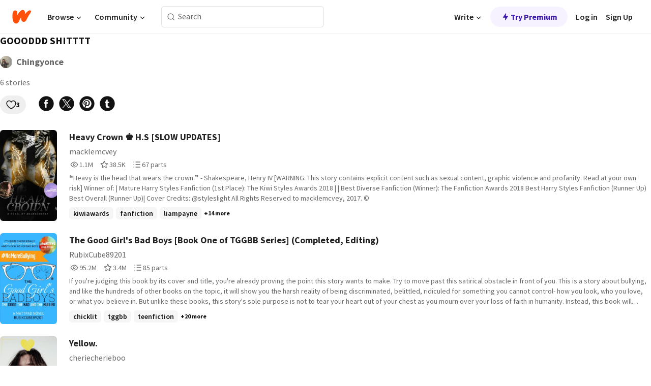

--- FILE ---
content_type: text/html; charset=utf-8
request_url: https://embed.wattpad.com/list/297716621-goooddd-shitttt
body_size: 17591
content:
<!DOCTYPE html><html lang="en-US" dir="ltr"><head><meta charSet="utf-8"/><meta name="viewport" content="width=device-width,initial-scale=1"/><meta name="description" content="Wattpad connects a global community of millions of readers and writers through the power of story"/><title>GOOODDD SHITTTT - Chingyonce - Wattpad</title><link rel="canonical" href="https://www.wattpad.com/list/297716621-goooddd-shitttt"/><link rel="stylesheet" href="/wp-web-assets/build/css-bundle-KAMU2HBP.css"/><link rel="preload" as="font" href="/wp-web-assets/fonts/Source_Sans_Pro/SourceSansPro-Regular.ttf" crossorigin="anonymous"/><link rel="preload" as="font" href="/wp-web-assets/fonts/Source_Sans_Pro/SourceSansPro-SemiBold.ttf" crossorigin="anonymous"/><link rel="stylesheet" href="/wp-web-assets/build/_assets/fonts-XNHMJ6ZM.css"/><link rel="stylesheet" href="/wp-web-assets/build/_assets/tokens-2GVK43A7.css"/><link rel="stylesheet" href="/wp-web-assets/build/_assets/main-PXKQW5MQ.css"/><link rel="stylesheet" href="/wp-web-assets/build/_assets/react-tooltip-HIHMAPNF.css"/><link rel="stylesheet" href="/wp-web-assets/build/_assets/splide.min-AQNS3YPQ.css"/><script type="text/javascript">window.dataLayer=[];</script><script>window.wattpad={"userCountryCode":"US","testGroups":{"SPECIAL_AD_EXEMPT":false,"USE_IMAGE_MOD":false,"GDPR_ADS_EXPERIENCE":false,"USE_33ACROSS":false,"EXCLUDE_PREBID_PARTNERS":false,"DELAY_ADS":false,"PREBID_BETA":false,"USE_KEVEL":true,"USE_AFP":false,"AD_ELIGIBILITY":true,"ADS_IN_WATTPAD_ORIGINALS":true,"IS_IN_MATURE_GATING":false,"IS_SERIES_REDESIGN":true,"IS_FREE_ORIGINALS_EXPERIMENT":true,"IS_WATTYS_SHORTLIST":false,"IS_HOME_ROW_ENHANCEMENTS":true,"IS_HOME_ROW_ENHANCEMENTS_2":true,"IS_HOME_ROW_ENHANCEMENTS_EVENTS":true,"IS_WRITER_STORY_NEW_MIGRATION":false,"USE_ADS_ELIGIBILITY":true,"IS_PROMOTED_READING_LIST":false,"IS_NEW_UPDATES_PAGE":false},"currentUser":null,"deviceType":"desktop","revision":"73072713acf52f63660e0502881c53fdcfde25f5","categoryList":{"0":"genre-uncategorized","1":"genre-teen-fiction","2":"genre-poetry","3":"genre-fantasy","4":"genre-romance","5":"genre-science-fiction","6":"genre-fanfiction","7":"genre-humor","8":"genre-mystery-thriller","9":"genre-horror","10":"genre-classics","11":"genre-adventure","12":"genre-paranormal","13":"genre-spiritual","14":"genre-action","16":"genre-non-fiction","17":"genre-short-stories","18":"genre-vampire","19":"genre-random","21":"genre-general-fiction","22":"genre-werewolf","23":"genre-historical-fiction","24":"genre-chick-lit"},"isWpWeb":true,"afpConfig":{"hostAccountId":"pub-9506570645588245"},"canvaApiKey":"gpJZaH8RjnukEBMR5tYrmnsY"}</script><script src="https://accounts.google.com/gsi/client" async="" defer=""></script></head><body class="theme-6"><noscript><iframe src="//www.googletagmanager.com/ns.html?id=GTM-WD9JLB" height="0" width="0" style="display:none;visibility:hidden" title="Needed for jsx-Ally complaint" aria-hidden="true"></iframe></noscript><div id="g_id_onload" data-client_id="819350800788-s42oc45ge5shd8hkimbj2broh7l6j7h6.apps.googleusercontent.com" data-login_uri="https://www.wattpad.com/auth/google-auth?nextUrl=%2Flist%2F297716621-goooddd-shitttt" data-is_one_tap="true" data-cancel_on_tap_outside="false" data-use_fedcm_for_prompt="true"></div><div><header class="_07XRA oUExN"><nav class="gMmKF"><ul class="sGq-H"><li class="Gzeg3"><a class="zIi3k" href="https://www.wattpad.com" title="Wattpad Home" aria-label="Home"><img class="At9TR" src="/wp-web-assets/images/wattpad-logo.svg" alt="Wattpad Logo" data-testid="wp-logo-orange"/></a></li><li class="NkmE9 jDGZF"><div id="discover-dropdown" class="avnzx false KE7WT" data-testid="discover-dropdown"><button class="DMdhq OCdPW">Browse<img class="S1mMa" src="/wp-web-assets/images/wp-chevron-down.svg" alt="" data-testid="wp_chevron_down"/></button></div></li><li class="NkmE9"><div id="community-dropdown" class="avnzx false KE7WT" data-testid="community-dropdown"><button class="DMdhq OCdPW">Community<img class="S1mMa" src="/wp-web-assets/images/wp-chevron-down.svg" alt="" data-testid="wp_chevron_down"/></button></div></li></ul></nav><div class="lXfdp gMmKF"><div class="wDLq1"><form class="VOZUu" action="/getmobile" method="post" role="search" name="search"><button class="_8r2SK U-dRJ" type="submit" aria-label="Search"><svg xmlns="http://www.w3.org/2000/svg" width="15" height="15" viewBox="0 0 15 15" fill="none"><path fill-rule="evenodd" clip-rule="evenodd" d="M1.5999 6.49844C1.5999 3.79224 3.79371 1.59844 6.4999 1.59844C9.2061 1.59844 11.3999 3.79224 11.3999 6.49844C11.3999 9.20463 9.2061 11.3984 6.4999 11.3984C3.79371 11.3984 1.5999 9.20463 1.5999 6.49844ZM6.4999 0.398438C3.13097 0.398438 0.399902 3.1295 0.399902 6.49844C0.399902 9.86737 3.13097 12.5984 6.4999 12.5984C7.99441 12.5984 9.36338 12.061 10.4241 11.1688C10.4515 11.2618 10.5019 11.3494 10.5752 11.4227L13.0501 13.8976C13.2844 14.1319 13.6643 14.1319 13.8986 13.8976C14.133 13.6633 14.133 13.2834 13.8986 13.0491L11.4238 10.5742C11.3504 10.5008 11.2629 10.4505 11.1699 10.423C12.0623 9.36227 12.5999 7.99313 12.5999 6.49844C12.5999 3.1295 9.86884 0.398438 6.4999 0.398438Z" fill="#121212" fill-opacity="0.64"></path></svg></button><input class="_6Hiiv" type="text" placeholder="Search" name="query" autoComplete="off"/></form></div></div><div class="ZFD-B gMmKF"><ul class="sGq-H"><li class="NkmE9 oAArJ"><div id="writer-opportunities-dropdown" class="avnzx false KE7WT" data-testid="writer-opportunities-dropdown"><button class="DMdhq OCdPW">Write<img class="S1mMa" src="/wp-web-assets/images/wp-chevron-down.svg" alt="" data-testid="wp_chevron_down"/></button></div></li><li class="oAArJ"><button class="_5FXgC"><span class="ahwLl"><svg xmlns="http://www.w3.org/2000/svg" width="20" height="20" viewBox="0 0 20 20" fill="none"><path d="M9.38562 11.778L8.95363 16.0545C8.89557 16.6292 9.64434 16.8996 9.96699 16.4205L14.9043 9.08896C15.1528 8.72003 14.8884 8.2233 14.4436 8.2233H10.6144L11.0464 3.94683C11.1044 3.37214 10.3557 3.10166 10.033 3.58077L5.09567 10.9123C4.84721 11.2813 5.11159 11.778 5.55639 11.778H9.38562Z" fill="var(--ds-base-2-60)"></path></svg></span>Try Premium</button></li></ul><div class="YJeR-"><ul class="At9TR sGq-H"><li class="T7-fP NkmE9"><button class="Rer7C transparent-button iUT2X">Log in</button></li><li class="NkmE9"><button class="Rer7C transparent-button iUT2X">Sign Up</button></li></ul><a href="https://www.wattpad.com/login" rel="noopener noreferrer" class="ab56F"><button class="undefined "><svg width="16" height="16" viewBox="0 0 24 24" fill="none" stroke="#6f6f6f" stroke-width="2" aria-hidden="true" stroke-linecap="round" stroke-linejoin="round"><path d="M20 21v-2a4 4 0 0 0-4-4H8a4 4 0 0 0-4 4v2"></path><circle cx="12" cy="7" r="4"></circle></svg></button></a></div></div><nav data-testid="mobile-header" class="LGHtv"><div class="LMr2z"><a class="_6tefj" href="https://www.wattpad.com" aria-label="Home"><img class="zIi3k" width="32" height="25" src="/wp-web-assets/images/wattpad-logo.svg" alt="Wattpad Logo" data-testid="logo"/></a><a class="_6tefj" href="https://www.wattpad.com/search" data-testid="search" aria-label="Search"><img src="/wp-web-assets/images/wp-search.svg" alt=""/></a></div></nav></header></div><div class="n1Do5"><div class="_2-Zv7">GOOODDD SHITTTT</div><div class="Sz3nA LLtL-"><a href="https://www.wattpad.com/user/Chingyonce" aria-label=""><img src="https://img.wattpad.com/useravatar/Chingyonce.128.177513.jpg" aria-hidden="true" alt="" class="avatar__Ygp0_ avatar_sm__zq5iO"/></a><div class="af6dp Cy03Z"><a href="https://www.wattpad.com/user/Chingyonce" aria-label="by Chingyonce. Tap to go to the author&#x27;s profile page." class="_--yhp">Chingyonce</a></div></div><div class="_4qyxS">6 stories</div><div class="cF7pv"><div class="-ti8G"><div class="OklIS"><button class="button__Y70Pw tertiary-variant__Y9kWU alert-accent__i1c5g small-size__XHtfM with-padding__cVt72"><span class="background-overlay__mCEaX"></span><span class="icon__p6RRK"><svg width="20" height="20" xmlns="http://www.w3.org/2000/svg" viewBox="0 0 24 24" fill="none" role="img" aria-labelledby="" aria-hidden="false"><title id="">WpLike</title><path fill-rule="evenodd" clip-rule="evenodd" d="M6.99998 3.9001C4.46346 3.9001 2.39998 5.99316 2.39998 8.5001C2.39998 9.9193 2.57384 11.0955 3.10042 12.2888C3.63213 13.4937 4.55118 14.7785 6.13637 16.3637C7.7028 17.9301 9.26385 19.0106 10.4298 19.6977C11.0123 20.0409 11.4943 20.2849 11.8266 20.4414C11.89 20.4713 11.9479 20.498 12 20.5215C12.0521 20.498 12.11 20.4713 12.1734 20.4414C12.5056 20.2849 12.9877 20.0409 13.5701 19.6977C14.7361 19.0106 16.2972 17.9301 17.8636 16.3637C19.4488 14.7785 20.3678 13.4937 20.8995 12.2888C21.4261 11.0955 21.6 9.9193 21.6 8.5001C21.6 5.99316 19.5365 3.9001 17 3.9001C15.1458 3.9001 13.546 4.99717 12.8177 6.58149C12.6709 6.90092 12.3515 7.10561 12 7.10561C11.6484 7.10561 11.3291 6.90092 11.1822 6.58149C10.454 4.99717 8.85416 3.9001 6.99998 3.9001ZM12 21.5001C11.6785 22.3407 11.678 22.3405 11.678 22.3405L11.6761 22.3398L11.6725 22.3384L11.6619 22.3343L11.6267 22.3203C11.5973 22.3084 11.5558 22.2914 11.5032 22.2691C11.3979 22.2245 11.2478 22.1586 11.0593 22.0697C10.6824 21.8921 10.1509 21.6226 9.51601 21.2484C8.24731 20.5008 6.55836 19.3313 4.86358 17.6365C3.18756 15.9605 2.10662 14.4953 1.45363 13.0155C0.795504 11.5241 0.599976 10.0809 0.599976 8.5001C0.599976 5.00704 3.46137 2.1001 6.99998 2.1001C9.02421 2.1001 10.8278 3.03984 12 4.50498C13.1722 3.03984 14.9757 2.1001 17 2.1001C20.5386 2.1001 23.4 5.00704 23.4 8.5001C23.4 10.0809 23.2044 11.5241 22.5463 13.0155C21.8933 14.4953 20.8124 15.9605 19.1364 17.6365C17.4416 19.3313 15.7526 20.5008 14.4839 21.2484C13.849 21.6226 13.3176 21.8921 12.9406 22.0697C12.7521 22.1586 12.602 22.2245 12.4968 22.2691C12.4441 22.2914 12.4027 22.3084 12.3732 22.3203L12.3381 22.3343L12.3274 22.3384L12.3239 22.3398L12.3225 22.3403C12.3225 22.3403 12.3215 22.3407 12 21.5001ZM12 21.5001L12.3215 22.3407C12.1145 22.4199 11.885 22.4197 11.678 22.3405L12 21.5001Z" fill="#121212"></path></svg></span>3</button></div><div><a class="QVltl" data-gtm-action="share:facebook" rel="nofollow noreferrer" target="_blank" href="https://www.facebook.com/sharer.php?u=https%3A%2F%2Fwww.wattpad.com%2Flist%2F297716621-goooddd-shitttt%3Futm_source%3Dweb%26utm_medium%3Dfacebook%26utm_content%3Dshare_readinglist%26wp_page%3D297716621" data-share-channel="facebook"><svg width="32" height="32" fill="none" xmlns="http://www.w3.org/2000/svg" viewBox="0 0 24 24" role="img" aria-labelledby="" aria-hidden="false"><title id="">WpFacebook</title><path fill-rule="evenodd" clip-rule="evenodd" d="M23 12c0 6.075-4.925 11-11 11S1 18.075 1 12 5.925 1 12 1s11 4.925 11 11ZM12.411 9.85h2.007l-.263 2.23h-1.744v5.946h-2.23v-5.947H9.068V9.85h1.115V8.62c0-.973.351-2.487 2.405-2.487h1.831v2h-1.344c-.217 0-.663.108-.663.595V9.85Z" fill="#121212"></path></svg></a><a class="QVltl" data-gtm-action="share:twitter" rel="nofollow noreferrer" target="_blank" href="https://twitter.com/intent/tweet?text=GOOODDD+SHITTTT+-+A+reading+list+by+Chingyonce+%23wattpad&amp;url=https%3A%2F%2Fwww.wattpad.com%2Flist%2F297716621-goooddd-shitttt%3Futm_source%3Dweb%26utm_medium%3Dtwitter%26utm_content%3Dshare_readinglist" data-share-channel="twitter"><svg width="32" height="32" fill="none" xmlns="http://www.w3.org/2000/svg" viewBox="0 0 24 24" role="img" aria-labelledby="" aria-hidden="false"><title id="">WpXTwitter</title><path d="M8.82193 6.34673H7.06043L15.169 17.7057H16.9309L8.82193 6.34673Z" fill="#121212"></path><path d="M12 23C18.0751 23 23 18.0751 23 12C23 5.92487 18.0751 1 12 1C5.92487 1 1 5.92487 1 12C1 18.0751 5.92487 23 12 23ZM18.0784 5.5L13.238 11.0098L18.5 18.5108H14.6286L11.0839 13.4586L6.6466 18.5108H5.5L10.5756 12.7336L5.5 5.5H9.3714L12.7271 10.2831L16.9318 5.5H18.0784Z" fill="#121212"></path></svg></a><a class="QVltl" data-gtm-action="share:pinterest" rel="nofollow noreferrer" target="_blank" href="https://www.pinterest.com/pin/create/button/?media=https%3A%2F%2Fimg.wattpad.com%2Fccover%2F297716621-300-517182.png%3Fv%3D2&amp;description=GOOODDD+SHITTTT+-+A+reading+list+by+Chingyonce&amp;url=https%3A%2F%2Fwww.wattpad.com%2Flist%2F297716621-goooddd-shitttt%3Futm_source%3Dweb%26utm_medium%3Dpinterest%26utm_content%3Dshare_readinglist%26wp_page%3D297716621" data-share-channel="pinterest"><svg width="32" height="32" fill="none" xmlns="http://www.w3.org/2000/svg" viewBox="0 0 24 24" role="img" aria-labelledby="" aria-hidden="false"><title id="">WpPinterest</title><path d="M12 23c6.075 0 11-4.925 11-11S18.075 1 12 1 1 5.925 1 12s4.925 11 11 11Zm0-4.4c-.823 0-1.612-.15-2.339-.426.24-.452.512-1.097.632-1.53.085-.31.487-1.908.487-1.908.242.459.947.864 1.697.864 2.232 0 3.745-2.033 3.745-4.757 0-2.058-1.744-3.976-4.394-3.976-3.3 0-4.961 2.365-4.961 4.336 0 1.194.45 2.257 1.42 2.652.16.065.302.002.349-.173l.048-.193.093-.365c.046-.175.028-.235-.1-.386-.28-.33-.457-.758-.457-1.362 0-1.754 1.312-3.324 3.417-3.324 1.864 0 2.89 1.139 2.89 2.66 0 2.001-.887 3.69-2.202 3.69-.727 0-1.27-.6-1.096-1.337.075-.318.176-.645.275-.963.173-.562.338-1.095.338-1.5 0-.567-.305-1.042-.937-1.042-.742 0-1.338.767-1.338 1.796 0 .657.22 1.098.22 1.098s-.758 3.22-.892 3.784c-.083.352-.084 1.009-.07 1.55A6.6 6.6 0 1 1 12 18.6Z" fill="#121212"></path></svg></a><a class="QVltl" data-gtm-action="share:tumblr" rel="nofollow noreferrer" target="_blank" href="https://tumblr.com/widgets/share/tool?posttype=photo&amp;content=https%3A%2F%2Fimg.wattpad.com%2Fccover%2F297716621-300-517182.png%3Fv%3D2&amp;caption=Check+out+this+reading+list+%3Cb%3EGOOODDD+SHITTTT%3C%2Fb%3E+on+Wattpad+https%3A%2F%2Fwww.wattpad.com%2Flist%2F297716621-goooddd-shitttt%3Futm_source%3Dweb%26utm_medium%3Dtumblr%26utm_content%3Dshare_readinglist%26wp_page%3D297716621&amp;tags=books%2Camreading%2Cwattpad&amp;canonicalUrl=https%3A%2F%2Fwww.wattpad.com%2Flist%2F297716621-goooddd-shitttt&amp;clickthroughUrl=https%3A%2F%2Fwww.wattpad.com%2Flist%2F297716621-goooddd-shitttt%3Futm_source%3Dweb%26utm_medium%3Dtumblr%26utm_content%3Dshare_readinglist%26wp_page%3D297716621" data-share-channel="tumblr" data-share-url="https%3A%2F%2Ftumblr.com%2Fwidgets%2Fshare%2Ftool%3Fposttype%3Dphoto%26content%3Dhttps%3A%2F%2Fimg.wattpad.com%2Fccover%2F297716621-300-517182.png%3Fv%3D2%26tags%3Dbooks%2Camreading%2Cwattpad%26canonicalUrl%3Dhttps%3A%2F%2Fwww.wattpad.com%2Flist%2F297716621-goooddd-shitttt%3Futm_source%3Dweb%26utm_medium%3Dtumblr%26utm_content%3Dshare_readinglist%26wp_page%3D297716621" data-url="https%3A%2F%2Fwww.wattpad.com%2Flist%2F297716621-goooddd-shitttt%3Futm_source%3Dweb%26utm_medium%3Dtumblr%26utm_content%3Dshare_readinglist%26wp_page%3D297716621" data-share-text="Check out this reading list &lt;b&gt;GOOODDD SHITTTT&lt;/b&gt; on Wattpad https://www.wattpad.com/list/297716621-goooddd-shitttt?utm_source=web&amp;utm_medium=tumblr&amp;utm_content=share_readinglist&amp;wp_page=297716621" data-share-content="share_readinglist"><svg width="32" height="32" fill="none" xmlns="http://www.w3.org/2000/svg" viewBox="0 0 24 24" role="img" aria-labelledby="" aria-hidden="false"><title id="">WpTumblr</title><path d="M23 12c0 6.075-4.925 11-11 11S1 18.075 1 12 5.925 1 12 1s11 4.925 11 11Zm-10.398 2.9V11.09h2.287V9.183h-2.287v-3.05h-1.905c0 1.716-1.606 3.355-2.364 3.355v1.524h1.22v4.04c0 1.347.548 3.279 3.633 3.279 1.191 0 2.16-.627 2.16-.686l-.609-1.753s-.407.224-.931.224c-.834 0-1.204-.43-1.204-1.216Z" fill="#121212"></path></svg></a></div></div></div><div class="XG5TZ"><div id="scroll-div" class="JLdEY"><div><div class="hMjEl"><div class="sjEcX"><div class="gbXNH"><a class="HsS0N" href="https://www.wattpad.com/story/112326638-heavy-crown-%E2%99%9A-h-s-slow-updates"><div class="_2Bg8X"><div class="coverWrapper__t2Ve8" data-testid="cover"><img class="cover__BlyZa flexible__bq0Qp" src="https://img.wattpad.com/cover/112326638-256-k79276.jpg" alt="Heavy Crown ♚ H.S [SLOW UPDATES] by macklemcvey" srcSet="https://img.wattpad.com/cover/112326638-288-k79276.jpg 1x, https://img.wattpad.com/cover/112326638-416-k79276.jpg 1.5x, https://img.wattpad.com/cover/112326638-512-k79276.jpg 2x" data-testid="image"/></div></div></a></div><div class="pyTju"><div class="JFhNJ"><a class="HsS0N" href="https://www.wattpad.com/story/112326638-heavy-crown-%E2%99%9A-h-s-slow-updates"><div class="MF8XD">Heavy Crown ♚ H.S [SLOW UPDATES]</div></a></div><a class="HsS0N" href="https://www.wattpad.com/user/macklemcvey"><div class="CS12a">macklemcvey</div></a><div class="zxDQP" data-testid="story-stats"><ul class="n0iXe bheBj"><li class="_0jt-y ViutA"><div class="uG9U1"><svg width="16" height="16" fill="none" xmlns="http://www.w3.org/2000/svg" viewBox="0 0 24 24" role="img" aria-labelledby="" aria-hidden="false"><title id="">WpView</title><path d="M1.82 10.357c-.353.545-.594.975-.723 1.233a.916.916 0 0 0 0 .82c.129.258.37.688.723 1.233a18.78 18.78 0 0 0 2.063 2.65C6.19 18.754 8.902 20.25 12 20.25c3.098 0 5.81-1.497 8.117-3.956a18.784 18.784 0 0 0 2.063-2.65c.352-.546.594-.976.723-1.234a.916.916 0 0 0 0-.82c-.129-.258-.37-.688-.723-1.233a18.786 18.786 0 0 0-2.063-2.65C17.81 5.246 15.098 3.75 12 3.75c-3.098 0-5.81 1.496-8.117 3.956a18.782 18.782 0 0 0-2.063 2.65Zm3.4 4.683A16.969 16.969 0 0 1 2.963 12a16.97 16.97 0 0 1 2.259-3.04C7.21 6.837 9.484 5.585 12 5.585c2.517 0 4.788 1.253 6.78 3.377A16.973 16.973 0 0 1 21.037 12a16.97 16.97 0 0 1-2.259 3.04c-1.99 2.122-4.262 3.376-6.779 3.376-2.516 0-4.788-1.254-6.78-3.377Z" fill="#121212"></path><path d="M8.333 12a3.667 3.667 0 1 0 7.334 0 3.667 3.667 0 0 0-7.334 0Zm5.5 0a1.833 1.833 0 1 1-3.666 0 1.833 1.833 0 0 1 3.666 0Z" fill="#121212"></path></svg></div><span class="sr-only">Reads 1,100,375</span><div class="stats-value"><div aria-hidden="true" data-testid="stats-value-container"><span class="sr-only">1,100,375</span><span class="_5TZHL cBfL0" aria-hidden="true" data-testid="stats-value">1.1M</span></div></div></li><li class="_0jt-y ViutA"><div class="uG9U1"><svg width="16" height="16" fill="none" xmlns="http://www.w3.org/2000/svg" viewBox="0 0 24 24" role="img" aria-labelledby="" aria-hidden="false"><title id="">WpVote</title><path d="M9.807 8.703a1 1 0 0 1-.752.547l-4.907.717 3.55 3.457a1 1 0 0 1 .288.885l-.838 4.883 4.386-2.307a1 1 0 0 1 .931 0l4.387 2.307-.838-4.883a1 1 0 0 1 .288-.885l3.55-3.457-4.907-.717a1 1 0 0 1-.752-.547L12 4.259 9.807 8.703ZM8.246 7.347l2.857-5.79a1 1 0 0 1 1.794 0l2.857 5.79 6.39.934a1 1 0 0 1 .554 1.705l-4.624 4.503 1.091 6.362a1 1 0 0 1-1.45 1.054L12 18.9l-5.715 3.005a1 1 0 0 1-1.45-1.054l1.09-6.361-4.623-4.504a1 1 0 0 1 .553-1.705l6.39-.934Z" fill="#121212"></path></svg></div><span class="sr-only">Votes 38,569</span><div class="stats-value"><div aria-hidden="true" data-testid="stats-value-container"><span class="sr-only">38,569</span><span class="_5TZHL cBfL0" aria-hidden="true" data-testid="stats-value">38.5K</span></div></div></li><li class="_0jt-y ViutA"><div class="uG9U1"><svg width="16" height="16" fill="none" xmlns="http://www.w3.org/2000/svg" viewBox="0 0 24 24" role="img" aria-labelledby="" aria-hidden="false"><title id="">WpPart</title><path d="M8.25 4.5c0 .69.56 1.25 1.25 1.25h11.25a1.25 1.25 0 1 0 0-2.5H9.5c-.69 0-1.25.56-1.25 1.25ZM3.25 5.75a1.25 1.25 0 1 0 0-2.5 1.25 1.25 0 0 0 0 2.5ZM4.5 12A1.25 1.25 0 1 1 2 12a1.25 1.25 0 0 1 2.5 0ZM4.5 19.5a1.25 1.25 0 1 1-2.5 0 1.25 1.25 0 0 1 2.5 0ZM8.25 12c0 .69.56 1.25 1.25 1.25h11.25a1.25 1.25 0 1 0 0-2.5H9.5c-.69 0-1.25.56-1.25 1.25ZM9.5 20.75a1.25 1.25 0 1 1 0-2.5h11.25a1.25 1.25 0 0 1 0 2.5H9.5Z" fill="#121212"></path></svg></div><span class="sr-only">Parts 67</span><div class="stats-value"><div aria-hidden="true" data-testid="stats-value-container"><span class="sr-only">67</span><span class="_5TZHL cBfL0" aria-hidden="true" data-testid="stats-value">67 parts</span></div></div></li></ul></div><div class="RHuBB">❝Heavy is the head that wears the crown.❞ - Shakespeare, Henry IV
  
  [WARNING: This story contains explicit content such as sexual content, graphic violence and profanity. Read at your own risk]  

Winner of:

| Mature Harry Styles Fanfiction (1st Place): The Kiwi Styles Awards 2018 |
| Best Diverse Fanfiction (Winner): The Fanfiction Awards 2018
Best Harry Styles Fanfiction (Runner Up)
Best Overall (Runner Up)|



Cover Credits: @styleslight
    
      All Rights Reserved to macklemcvey, 2017. ©</div><div class="-pwvK"><div class="-GazY" data-testid="tag-meta"><ul class="l4JT9"><li><a class="no-text-decoration-on-focus no-text-decoration-on-hover pill__pziVI light-variant__fymht default-size__BJ5Po default-accent__YcamO square-shape__V66Yy clickable__llABU gap-for-default-pill__d6nVx" href="https://www.wattpad.com/stories/kiwiawards"><span class="typography-label-small-semi">kiwiawards</span></a></li><li><a class="no-text-decoration-on-focus no-text-decoration-on-hover pill__pziVI light-variant__fymht default-size__BJ5Po default-accent__YcamO square-shape__V66Yy clickable__llABU gap-for-default-pill__d6nVx" href="https://www.wattpad.com/stories/fanfiction"><span class="typography-label-small-semi">fanfiction</span></a></li><li><a class="no-text-decoration-on-focus no-text-decoration-on-hover pill__pziVI light-variant__fymht default-size__BJ5Po default-accent__YcamO square-shape__V66Yy clickable__llABU gap-for-default-pill__d6nVx" href="https://www.wattpad.com/stories/liampayne"><span class="typography-label-small-semi">liampayne</span></a></li></ul><span class="Oo0fc xQ7tD">+14 more</span></div></div></div></div></div><div class="hMjEl"><div class="sjEcX"><div class="gbXNH"><a class="HsS0N" href="https://www.wattpad.com/story/6803348-the-good-girl%27s-bad-boys-book-one-of-tggbb-series"><div class="_2Bg8X"><div class="coverWrapper__t2Ve8" data-testid="cover"><img class="cover__BlyZa flexible__bq0Qp" src="https://img.wattpad.com/cover/6803348-256-k994706.jpg" alt="The Good Girl&#x27;s Bad Boys [Book One of TGGBB Series] (Completed, Editing) by RubixCube89201" srcSet="https://img.wattpad.com/cover/6803348-288-k994706.jpg 1x, https://img.wattpad.com/cover/6803348-416-k994706.jpg 1.5x, https://img.wattpad.com/cover/6803348-512-k994706.jpg 2x" data-testid="image"/></div></div></a></div><div class="pyTju"><div class="JFhNJ"><a class="HsS0N" href="https://www.wattpad.com/story/6803348-the-good-girl%27s-bad-boys-book-one-of-tggbb-series"><div class="MF8XD">The Good Girl&#x27;s Bad Boys [Book One of TGGBB Series] (Completed, Editing)</div></a></div><a class="HsS0N" href="https://www.wattpad.com/user/RubixCube89201"><div class="CS12a">RubixCube89201</div></a><div class="zxDQP" data-testid="story-stats"><ul class="n0iXe bheBj"><li class="_0jt-y ViutA"><div class="uG9U1"><svg width="16" height="16" fill="none" xmlns="http://www.w3.org/2000/svg" viewBox="0 0 24 24" role="img" aria-labelledby="" aria-hidden="false"><title id="">WpView</title><path d="M1.82 10.357c-.353.545-.594.975-.723 1.233a.916.916 0 0 0 0 .82c.129.258.37.688.723 1.233a18.78 18.78 0 0 0 2.063 2.65C6.19 18.754 8.902 20.25 12 20.25c3.098 0 5.81-1.497 8.117-3.956a18.784 18.784 0 0 0 2.063-2.65c.352-.546.594-.976.723-1.234a.916.916 0 0 0 0-.82c-.129-.258-.37-.688-.723-1.233a18.786 18.786 0 0 0-2.063-2.65C17.81 5.246 15.098 3.75 12 3.75c-3.098 0-5.81 1.496-8.117 3.956a18.782 18.782 0 0 0-2.063 2.65Zm3.4 4.683A16.969 16.969 0 0 1 2.963 12a16.97 16.97 0 0 1 2.259-3.04C7.21 6.837 9.484 5.585 12 5.585c2.517 0 4.788 1.253 6.78 3.377A16.973 16.973 0 0 1 21.037 12a16.97 16.97 0 0 1-2.259 3.04c-1.99 2.122-4.262 3.376-6.779 3.376-2.516 0-4.788-1.254-6.78-3.377Z" fill="#121212"></path><path d="M8.333 12a3.667 3.667 0 1 0 7.334 0 3.667 3.667 0 0 0-7.334 0Zm5.5 0a1.833 1.833 0 1 1-3.666 0 1.833 1.833 0 0 1 3.666 0Z" fill="#121212"></path></svg></div><span class="sr-only">Reads 95,235,809</span><div class="stats-value"><div aria-hidden="true" data-testid="stats-value-container"><span class="sr-only">95,235,809</span><span class="_5TZHL cBfL0" aria-hidden="true" data-testid="stats-value">95.2M</span></div></div></li><li class="_0jt-y ViutA"><div class="uG9U1"><svg width="16" height="16" fill="none" xmlns="http://www.w3.org/2000/svg" viewBox="0 0 24 24" role="img" aria-labelledby="" aria-hidden="false"><title id="">WpVote</title><path d="M9.807 8.703a1 1 0 0 1-.752.547l-4.907.717 3.55 3.457a1 1 0 0 1 .288.885l-.838 4.883 4.386-2.307a1 1 0 0 1 .931 0l4.387 2.307-.838-4.883a1 1 0 0 1 .288-.885l3.55-3.457-4.907-.717a1 1 0 0 1-.752-.547L12 4.259 9.807 8.703ZM8.246 7.347l2.857-5.79a1 1 0 0 1 1.794 0l2.857 5.79 6.39.934a1 1 0 0 1 .554 1.705l-4.624 4.503 1.091 6.362a1 1 0 0 1-1.45 1.054L12 18.9l-5.715 3.005a1 1 0 0 1-1.45-1.054l1.09-6.361-4.623-4.504a1 1 0 0 1 .553-1.705l6.39-.934Z" fill="#121212"></path></svg></div><span class="sr-only">Votes 3,477,006</span><div class="stats-value"><div aria-hidden="true" data-testid="stats-value-container"><span class="sr-only">3,477,006</span><span class="_5TZHL cBfL0" aria-hidden="true" data-testid="stats-value">3.4M</span></div></div></li><li class="_0jt-y ViutA"><div class="uG9U1"><svg width="16" height="16" fill="none" xmlns="http://www.w3.org/2000/svg" viewBox="0 0 24 24" role="img" aria-labelledby="" aria-hidden="false"><title id="">WpPart</title><path d="M8.25 4.5c0 .69.56 1.25 1.25 1.25h11.25a1.25 1.25 0 1 0 0-2.5H9.5c-.69 0-1.25.56-1.25 1.25ZM3.25 5.75a1.25 1.25 0 1 0 0-2.5 1.25 1.25 0 0 0 0 2.5ZM4.5 12A1.25 1.25 0 1 1 2 12a1.25 1.25 0 0 1 2.5 0ZM4.5 19.5a1.25 1.25 0 1 1-2.5 0 1.25 1.25 0 0 1 2.5 0ZM8.25 12c0 .69.56 1.25 1.25 1.25h11.25a1.25 1.25 0 1 0 0-2.5H9.5c-.69 0-1.25.56-1.25 1.25ZM9.5 20.75a1.25 1.25 0 1 1 0-2.5h11.25a1.25 1.25 0 0 1 0 2.5H9.5Z" fill="#121212"></path></svg></div><span class="sr-only">Parts 85</span><div class="stats-value"><div aria-hidden="true" data-testid="stats-value-container"><span class="sr-only">85</span><span class="_5TZHL cBfL0" aria-hidden="true" data-testid="stats-value">85 parts</span></div></div></li></ul></div><div class="RHuBB">If you&#x27;re judging this book by its cover and title, you&#x27;re already proving the point this story wants to make. Try to move past this satirical obstacle in front of you.

This is a story about bullying, and like the hundreds of other books on the topic, it will show you the harsh reality of being discriminated, belittled, ridiculed for something you cannot control- how you look, who you love, or what you believe in. 

But unlike these books, this story&#x27;s sole purpose is not to tear your heart out of your chest as you mourn over your loss of faith in humanity. Instead, this book will make you laugh and love alongside these characters. Just like in life, there will be moments of dread and surrender, but there will also be moments of happiness, laughter, and love. 

-

Naomi Lorraine, better known as Nerdy Naomi with her thick-rimmed glasses and straight-A report card, is the most unpopular girl in her school.  Even with the help of her sarcastic comebacks, that doesn&#x27;t stop her from getting bullied by everyone in Dartwell High. Every day her childhood bully, Raymond Meyers, knocks her off her feet, literally. However, she can&#x27;t do anything but survive the laughs, insults, and bruises high school gives her.    

There are three senior transfer students, dubbed the Three Musketeers: Bennett Frazier, Jordan Wallace, and Declan Lynch. All in one day, Naomi catches their attention one by one. With her snarky attitude, but innocent look, they can&#x27;t help but want her. But not the way you&#x27;re thinking. Oh no, not like that. Instead, it&#x27;s probably the whole opposite.

It&#x27;s quite simple really.

She&#x27;ll be their good girl.

And they&#x27;ll be her bad boys.

~

[This story is a first draft written by a 13 to 15-year-old girl so it has its fair share of grammar mistakes and plot holes.]

Wattys 2015 Talk of the Town Award
Second Place Story of 2015
Best Humor and Overall Points of The Fiction Awards 2016
Third in the Writers Awards 2016
Highest Ranks: #1 Humor, #1 Teen Fiction</div><div class="-pwvK"><div class="-GazY" data-testid="tag-meta"><ul class="l4JT9"><li><a class="no-text-decoration-on-focus no-text-decoration-on-hover pill__pziVI light-variant__fymht default-size__BJ5Po default-accent__YcamO square-shape__V66Yy clickable__llABU gap-for-default-pill__d6nVx" href="https://www.wattpad.com/stories/chicklit"><span class="typography-label-small-semi">chicklit</span></a></li><li><a class="no-text-decoration-on-focus no-text-decoration-on-hover pill__pziVI light-variant__fymht default-size__BJ5Po default-accent__YcamO square-shape__V66Yy clickable__llABU gap-for-default-pill__d6nVx" href="https://www.wattpad.com/stories/tggbb"><span class="typography-label-small-semi">tggbb</span></a></li><li><a class="no-text-decoration-on-focus no-text-decoration-on-hover pill__pziVI light-variant__fymht default-size__BJ5Po default-accent__YcamO square-shape__V66Yy clickable__llABU gap-for-default-pill__d6nVx" href="https://www.wattpad.com/stories/teenfiction"><span class="typography-label-small-semi">teenfiction</span></a></li></ul><span class="Oo0fc xQ7tD">+20 more</span></div></div></div></div></div><div class="hMjEl"><div class="sjEcX"><div class="gbXNH"><a class="HsS0N" href="https://www.wattpad.com/story/29129300-yellow"><div class="_2Bg8X"><div class="coverWrapper__t2Ve8" data-testid="cover"><img class="cover__BlyZa flexible__bq0Qp" src="https://img.wattpad.com/cover/29129300-256-k923239.jpg" alt="Yellow. by cheriecherieboo" srcSet="https://img.wattpad.com/cover/29129300-288-k923239.jpg 1x, https://img.wattpad.com/cover/29129300-416-k923239.jpg 1.5x, https://img.wattpad.com/cover/29129300-512-k923239.jpg 2x" data-testid="image"/></div></div></a></div><div class="pyTju"><div class="JFhNJ"><a class="HsS0N" href="https://www.wattpad.com/story/29129300-yellow"><div class="MF8XD">Yellow.</div></a></div><a class="HsS0N" href="https://www.wattpad.com/user/cheriecherieboo"><div class="CS12a">cheriecherieboo</div></a><div class="zxDQP" data-testid="story-stats"><ul class="n0iXe bheBj"><li class="_0jt-y ViutA"><div class="uG9U1"><svg width="16" height="16" fill="none" xmlns="http://www.w3.org/2000/svg" viewBox="0 0 24 24" role="img" aria-labelledby="" aria-hidden="false"><title id="">WpView</title><path d="M1.82 10.357c-.353.545-.594.975-.723 1.233a.916.916 0 0 0 0 .82c.129.258.37.688.723 1.233a18.78 18.78 0 0 0 2.063 2.65C6.19 18.754 8.902 20.25 12 20.25c3.098 0 5.81-1.497 8.117-3.956a18.784 18.784 0 0 0 2.063-2.65c.352-.546.594-.976.723-1.234a.916.916 0 0 0 0-.82c-.129-.258-.37-.688-.723-1.233a18.786 18.786 0 0 0-2.063-2.65C17.81 5.246 15.098 3.75 12 3.75c-3.098 0-5.81 1.496-8.117 3.956a18.782 18.782 0 0 0-2.063 2.65Zm3.4 4.683A16.969 16.969 0 0 1 2.963 12a16.97 16.97 0 0 1 2.259-3.04C7.21 6.837 9.484 5.585 12 5.585c2.517 0 4.788 1.253 6.78 3.377A16.973 16.973 0 0 1 21.037 12a16.97 16.97 0 0 1-2.259 3.04c-1.99 2.122-4.262 3.376-6.779 3.376-2.516 0-4.788-1.254-6.78-3.377Z" fill="#121212"></path><path d="M8.333 12a3.667 3.667 0 1 0 7.334 0 3.667 3.667 0 0 0-7.334 0Zm5.5 0a1.833 1.833 0 1 1-3.666 0 1.833 1.833 0 0 1 3.666 0Z" fill="#121212"></path></svg></div><span class="sr-only">Reads 3,435,678</span><div class="stats-value"><div aria-hidden="true" data-testid="stats-value-container"><span class="sr-only">3,435,678</span><span class="_5TZHL cBfL0" aria-hidden="true" data-testid="stats-value">3.4M</span></div></div></li><li class="_0jt-y ViutA"><div class="uG9U1"><svg width="16" height="16" fill="none" xmlns="http://www.w3.org/2000/svg" viewBox="0 0 24 24" role="img" aria-labelledby="" aria-hidden="false"><title id="">WpVote</title><path d="M9.807 8.703a1 1 0 0 1-.752.547l-4.907.717 3.55 3.457a1 1 0 0 1 .288.885l-.838 4.883 4.386-2.307a1 1 0 0 1 .931 0l4.387 2.307-.838-4.883a1 1 0 0 1 .288-.885l3.55-3.457-4.907-.717a1 1 0 0 1-.752-.547L12 4.259 9.807 8.703ZM8.246 7.347l2.857-5.79a1 1 0 0 1 1.794 0l2.857 5.79 6.39.934a1 1 0 0 1 .554 1.705l-4.624 4.503 1.091 6.362a1 1 0 0 1-1.45 1.054L12 18.9l-5.715 3.005a1 1 0 0 1-1.45-1.054l1.09-6.361-4.623-4.504a1 1 0 0 1 .553-1.705l6.39-.934Z" fill="#121212"></path></svg></div><span class="sr-only">Votes 148,933</span><div class="stats-value"><div aria-hidden="true" data-testid="stats-value-container"><span class="sr-only">148,933</span><span class="_5TZHL cBfL0" aria-hidden="true" data-testid="stats-value">148K</span></div></div></li><li class="_0jt-y ViutA"><div class="uG9U1"><svg width="16" height="16" fill="none" xmlns="http://www.w3.org/2000/svg" viewBox="0 0 24 24" role="img" aria-labelledby="" aria-hidden="false"><title id="">WpPart</title><path d="M8.25 4.5c0 .69.56 1.25 1.25 1.25h11.25a1.25 1.25 0 1 0 0-2.5H9.5c-.69 0-1.25.56-1.25 1.25ZM3.25 5.75a1.25 1.25 0 1 0 0-2.5 1.25 1.25 0 0 0 0 2.5ZM4.5 12A1.25 1.25 0 1 1 2 12a1.25 1.25 0 0 1 2.5 0ZM4.5 19.5a1.25 1.25 0 1 1-2.5 0 1.25 1.25 0 0 1 2.5 0ZM8.25 12c0 .69.56 1.25 1.25 1.25h11.25a1.25 1.25 0 1 0 0-2.5H9.5c-.69 0-1.25.56-1.25 1.25ZM9.5 20.75a1.25 1.25 0 1 1 0-2.5h11.25a1.25 1.25 0 0 1 0 2.5H9.5Z" fill="#121212"></path></svg></div><span class="sr-only">Parts 99</span><div class="stats-value"><div aria-hidden="true" data-testid="stats-value-container"><span class="sr-only">99</span><span class="_5TZHL cBfL0" aria-hidden="true" data-testid="stats-value">99 parts</span></div></div></li></ul></div><div class="RHuBB">Harry is a single autistic father, ready to prove his love for his little daughter and willing to break the ableist stereotypes placed on him. This is a heartwarming story, following Harry&#x27;s growth while making friends and finding love through a common love for comics and milkshakes.

Book 1 - Coloured Series.</div><div class="-pwvK"><div class="-GazY" data-testid="tag-meta"><ul class="l4JT9"><li><a class="no-text-decoration-on-focus no-text-decoration-on-hover pill__pziVI light-variant__fymht default-size__BJ5Po default-accent__YcamO square-shape__V66Yy clickable__llABU gap-for-default-pill__d6nVx" href="https://www.wattpad.com/stories/harrystylesfanfic"><span class="typography-label-small-semi">harrystylesfanfic</span></a></li><li><a class="no-text-decoration-on-focus no-text-decoration-on-hover pill__pziVI light-variant__fymht default-size__BJ5Po default-accent__YcamO square-shape__V66Yy clickable__llABU gap-for-default-pill__d6nVx" href="https://www.wattpad.com/stories/fluff"><span class="typography-label-small-semi">fluff</span></a></li><li><a class="no-text-decoration-on-focus no-text-decoration-on-hover pill__pziVI light-variant__fymht default-size__BJ5Po default-accent__YcamO square-shape__V66Yy clickable__llABU gap-for-default-pill__d6nVx" href="https://www.wattpad.com/stories/texttospeech"><span class="typography-label-small-semi">texttospeech</span></a></li></ul><span class="Oo0fc xQ7tD">+13 more</span></div></div></div></div></div><div class="hMjEl"><div class="sjEcX"><div class="gbXNH"><a class="HsS0N" href="https://www.wattpad.com/story/11313097-coalescence-%E2%9E%B3-h-s"><div class="_2Bg8X"><div class="coverWrapper__t2Ve8" data-testid="cover"><img class="cover__BlyZa flexible__bq0Qp" src="https://img.wattpad.com/cover/11313097-256-k930152.jpg" alt="Coalescence ➳ H.S. by chinavase" srcSet="https://img.wattpad.com/cover/11313097-288-k930152.jpg 1x, https://img.wattpad.com/cover/11313097-416-k930152.jpg 1.5x, https://img.wattpad.com/cover/11313097-512-k930152.jpg 2x" data-testid="image"/></div></div></a></div><div class="pyTju"><div class="JFhNJ"><a class="HsS0N" href="https://www.wattpad.com/story/11313097-coalescence-%E2%9E%B3-h-s"><div class="MF8XD">Coalescence ➳ H.S.</div></a></div><a class="HsS0N" href="https://www.wattpad.com/user/chinavase"><div class="CS12a">chinavase</div></a><div class="zxDQP" data-testid="story-stats"><ul class="n0iXe bheBj"><li class="_0jt-y ViutA"><div class="uG9U1"><svg width="16" height="16" fill="none" xmlns="http://www.w3.org/2000/svg" viewBox="0 0 24 24" role="img" aria-labelledby="" aria-hidden="false"><title id="">WpView</title><path d="M1.82 10.357c-.353.545-.594.975-.723 1.233a.916.916 0 0 0 0 .82c.129.258.37.688.723 1.233a18.78 18.78 0 0 0 2.063 2.65C6.19 18.754 8.902 20.25 12 20.25c3.098 0 5.81-1.497 8.117-3.956a18.784 18.784 0 0 0 2.063-2.65c.352-.546.594-.976.723-1.234a.916.916 0 0 0 0-.82c-.129-.258-.37-.688-.723-1.233a18.786 18.786 0 0 0-2.063-2.65C17.81 5.246 15.098 3.75 12 3.75c-3.098 0-5.81 1.496-8.117 3.956a18.782 18.782 0 0 0-2.063 2.65Zm3.4 4.683A16.969 16.969 0 0 1 2.963 12a16.97 16.97 0 0 1 2.259-3.04C7.21 6.837 9.484 5.585 12 5.585c2.517 0 4.788 1.253 6.78 3.377A16.973 16.973 0 0 1 21.037 12a16.97 16.97 0 0 1-2.259 3.04c-1.99 2.122-4.262 3.376-6.779 3.376-2.516 0-4.788-1.254-6.78-3.377Z" fill="#121212"></path><path d="M8.333 12a3.667 3.667 0 1 0 7.334 0 3.667 3.667 0 0 0-7.334 0Zm5.5 0a1.833 1.833 0 1 1-3.666 0 1.833 1.833 0 0 1 3.666 0Z" fill="#121212"></path></svg></div><span class="sr-only">Reads 1,191,653</span><div class="stats-value"><div aria-hidden="true" data-testid="stats-value-container"><span class="sr-only">1,191,653</span><span class="_5TZHL cBfL0" aria-hidden="true" data-testid="stats-value">1.1M</span></div></div></li><li class="_0jt-y ViutA"><div class="uG9U1"><svg width="16" height="16" fill="none" xmlns="http://www.w3.org/2000/svg" viewBox="0 0 24 24" role="img" aria-labelledby="" aria-hidden="false"><title id="">WpVote</title><path d="M9.807 8.703a1 1 0 0 1-.752.547l-4.907.717 3.55 3.457a1 1 0 0 1 .288.885l-.838 4.883 4.386-2.307a1 1 0 0 1 .931 0l4.387 2.307-.838-4.883a1 1 0 0 1 .288-.885l3.55-3.457-4.907-.717a1 1 0 0 1-.752-.547L12 4.259 9.807 8.703ZM8.246 7.347l2.857-5.79a1 1 0 0 1 1.794 0l2.857 5.79 6.39.934a1 1 0 0 1 .554 1.705l-4.624 4.503 1.091 6.362a1 1 0 0 1-1.45 1.054L12 18.9l-5.715 3.005a1 1 0 0 1-1.45-1.054l1.09-6.361-4.623-4.504a1 1 0 0 1 .553-1.705l6.39-.934Z" fill="#121212"></path></svg></div><span class="sr-only">Votes 40,877</span><div class="stats-value"><div aria-hidden="true" data-testid="stats-value-container"><span class="sr-only">40,877</span><span class="_5TZHL cBfL0" aria-hidden="true" data-testid="stats-value">40.8K</span></div></div></li><li class="_0jt-y ViutA"><div class="uG9U1"><svg width="16" height="16" fill="none" xmlns="http://www.w3.org/2000/svg" viewBox="0 0 24 24" role="img" aria-labelledby="" aria-hidden="false"><title id="">WpPart</title><path d="M8.25 4.5c0 .69.56 1.25 1.25 1.25h11.25a1.25 1.25 0 1 0 0-2.5H9.5c-.69 0-1.25.56-1.25 1.25ZM3.25 5.75a1.25 1.25 0 1 0 0-2.5 1.25 1.25 0 0 0 0 2.5ZM4.5 12A1.25 1.25 0 1 1 2 12a1.25 1.25 0 0 1 2.5 0ZM4.5 19.5a1.25 1.25 0 1 1-2.5 0 1.25 1.25 0 0 1 2.5 0ZM8.25 12c0 .69.56 1.25 1.25 1.25h11.25a1.25 1.25 0 1 0 0-2.5H9.5c-.69 0-1.25.56-1.25 1.25ZM9.5 20.75a1.25 1.25 0 1 1 0-2.5h11.25a1.25 1.25 0 0 1 0 2.5H9.5Z" fill="#121212"></path></svg></div><span class="sr-only">Parts 22</span><div class="stats-value"><div aria-hidden="true" data-testid="stats-value-container"><span class="sr-only">22</span><span class="_5TZHL cBfL0" aria-hidden="true" data-testid="stats-value">22 parts</span></div></div></li></ul></div><div class="RHuBB">&quot;You&#x27;re nothing but a con man.&quot;  &quot;I prefer con artist, sweetheart.&quot; ➳ Winner of Season 3 1D Watty Awards for Best Smut</div><div class="-pwvK"><div class="-GazY" data-testid="tag-meta"><ul class="l4JT9"><li><a class="no-text-decoration-on-focus no-text-decoration-on-hover pill__pziVI light-variant__fymht default-size__BJ5Po default-accent__YcamO square-shape__V66Yy clickable__llABU gap-for-default-pill__d6nVx" href="https://www.wattpad.com/stories/romance"><span class="typography-label-small-semi">romance</span></a></li><li><a class="no-text-decoration-on-focus no-text-decoration-on-hover pill__pziVI light-variant__fymht default-size__BJ5Po default-accent__YcamO square-shape__V66Yy clickable__llABU gap-for-default-pill__d6nVx" href="https://www.wattpad.com/stories/con"><span class="typography-label-small-semi">con</span></a></li><li><a class="no-text-decoration-on-focus no-text-decoration-on-hover pill__pziVI light-variant__fymht default-size__BJ5Po default-accent__YcamO square-shape__V66Yy clickable__llABU gap-for-default-pill__d6nVx" href="https://www.wattpad.com/stories/coalescence"><span class="typography-label-small-semi">coalescence</span></a></li></ul><span class="Oo0fc xQ7tD">+9 more</span></div></div></div></div></div><div class="hMjEl"><div class="sjEcX"><div class="gbXNH"><a class="HsS0N" href="https://www.wattpad.com/story/7465824-sweet-as-a-strawberry"><div class="_2Bg8X"><div class="coverWrapper__t2Ve8" data-testid="cover"><img class="cover__BlyZa flexible__bq0Qp" src="https://img.wattpad.com/cover/7465824-256-k725512.jpg" alt="Sweet as a Strawberry by im_fluent_in_sarcasm" srcSet="https://img.wattpad.com/cover/7465824-288-k725512.jpg 1x, https://img.wattpad.com/cover/7465824-416-k725512.jpg 1.5x, https://img.wattpad.com/cover/7465824-512-k725512.jpg 2x" data-testid="image"/></div></div></a></div><div class="pyTju"><div class="JFhNJ"><a class="HsS0N" href="https://www.wattpad.com/story/7465824-sweet-as-a-strawberry"><div class="MF8XD">Sweet as a Strawberry</div></a></div><a class="HsS0N" href="https://www.wattpad.com/user/im_fluent_in_sarcasm"><div class="CS12a">im_fluent_in_sarcasm</div></a><div class="zxDQP" data-testid="story-stats"><ul class="n0iXe bheBj"><li class="_0jt-y ViutA"><div class="uG9U1"><svg width="16" height="16" fill="none" xmlns="http://www.w3.org/2000/svg" viewBox="0 0 24 24" role="img" aria-labelledby="" aria-hidden="false"><title id="">WpView</title><path d="M1.82 10.357c-.353.545-.594.975-.723 1.233a.916.916 0 0 0 0 .82c.129.258.37.688.723 1.233a18.78 18.78 0 0 0 2.063 2.65C6.19 18.754 8.902 20.25 12 20.25c3.098 0 5.81-1.497 8.117-3.956a18.784 18.784 0 0 0 2.063-2.65c.352-.546.594-.976.723-1.234a.916.916 0 0 0 0-.82c-.129-.258-.37-.688-.723-1.233a18.786 18.786 0 0 0-2.063-2.65C17.81 5.246 15.098 3.75 12 3.75c-3.098 0-5.81 1.496-8.117 3.956a18.782 18.782 0 0 0-2.063 2.65Zm3.4 4.683A16.969 16.969 0 0 1 2.963 12a16.97 16.97 0 0 1 2.259-3.04C7.21 6.837 9.484 5.585 12 5.585c2.517 0 4.788 1.253 6.78 3.377A16.973 16.973 0 0 1 21.037 12a16.97 16.97 0 0 1-2.259 3.04c-1.99 2.122-4.262 3.376-6.779 3.376-2.516 0-4.788-1.254-6.78-3.377Z" fill="#121212"></path><path d="M8.333 12a3.667 3.667 0 1 0 7.334 0 3.667 3.667 0 0 0-7.334 0Zm5.5 0a1.833 1.833 0 1 1-3.666 0 1.833 1.833 0 0 1 3.666 0Z" fill="#121212"></path></svg></div><span class="sr-only">Reads 23,933,110</span><div class="stats-value"><div aria-hidden="true" data-testid="stats-value-container"><span class="sr-only">23,933,110</span><span class="_5TZHL cBfL0" aria-hidden="true" data-testid="stats-value">23.9M</span></div></div></li><li class="_0jt-y ViutA"><div class="uG9U1"><svg width="16" height="16" fill="none" xmlns="http://www.w3.org/2000/svg" viewBox="0 0 24 24" role="img" aria-labelledby="" aria-hidden="false"><title id="">WpVote</title><path d="M9.807 8.703a1 1 0 0 1-.752.547l-4.907.717 3.55 3.457a1 1 0 0 1 .288.885l-.838 4.883 4.386-2.307a1 1 0 0 1 .931 0l4.387 2.307-.838-4.883a1 1 0 0 1 .288-.885l3.55-3.457-4.907-.717a1 1 0 0 1-.752-.547L12 4.259 9.807 8.703ZM8.246 7.347l2.857-5.79a1 1 0 0 1 1.794 0l2.857 5.79 6.39.934a1 1 0 0 1 .554 1.705l-4.624 4.503 1.091 6.362a1 1 0 0 1-1.45 1.054L12 18.9l-5.715 3.005a1 1 0 0 1-1.45-1.054l1.09-6.361-4.623-4.504a1 1 0 0 1 .553-1.705l6.39-.934Z" fill="#121212"></path></svg></div><span class="sr-only">Votes 948,977</span><div class="stats-value"><div aria-hidden="true" data-testid="stats-value-container"><span class="sr-only">948,977</span><span class="_5TZHL cBfL0" aria-hidden="true" data-testid="stats-value">948K</span></div></div></li><li class="_0jt-y ViutA"><div class="uG9U1"><svg width="16" height="16" fill="none" xmlns="http://www.w3.org/2000/svg" viewBox="0 0 24 24" role="img" aria-labelledby="" aria-hidden="false"><title id="">WpPart</title><path d="M8.25 4.5c0 .69.56 1.25 1.25 1.25h11.25a1.25 1.25 0 1 0 0-2.5H9.5c-.69 0-1.25.56-1.25 1.25ZM3.25 5.75a1.25 1.25 0 1 0 0-2.5 1.25 1.25 0 0 0 0 2.5ZM4.5 12A1.25 1.25 0 1 1 2 12a1.25 1.25 0 0 1 2.5 0ZM4.5 19.5a1.25 1.25 0 1 1-2.5 0 1.25 1.25 0 0 1 2.5 0ZM8.25 12c0 .69.56 1.25 1.25 1.25h11.25a1.25 1.25 0 1 0 0-2.5H9.5c-.69 0-1.25.56-1.25 1.25ZM9.5 20.75a1.25 1.25 0 1 1 0-2.5h11.25a1.25 1.25 0 0 1 0 2.5H9.5Z" fill="#121212"></path></svg></div><span class="sr-only">Parts 49</span><div class="stats-value"><div aria-hidden="true" data-testid="stats-value-container"><span class="sr-only">49</span><span class="_5TZHL cBfL0" aria-hidden="true" data-testid="stats-value">49 parts</span></div></div></li></ul></div><div class="RHuBB">~complete~

Charlotte is as sweet as a strawberry. She&#x27;s the kind of person who will drop everything just to help you, just to put a smile on your face. She&#x27;s as sweet as the sugar that constantly runs through her bloodstream, and as excitable as the rush that comes with it.

And then there&#x27;s Benjamin, who&#x27;s as sour as a lemon. The last thing on this Godforsaken planet he wants to do is acquaint himself with her. While Charlotte is kind and caring, he&#x27;s rude and vulgar, while she&#x27;s friendly and innocent, he&#x27;s crass and mean. 

So how in the hell is that going to turn out?</div><div class="-pwvK"><div class="-GazY" data-testid="tag-meta"><ul class="l4JT9"><li><a class="no-text-decoration-on-focus no-text-decoration-on-hover pill__pziVI light-variant__fymht default-size__BJ5Po default-accent__YcamO square-shape__V66Yy clickable__llABU gap-for-default-pill__d6nVx" href="https://www.wattpad.com/stories/teenfiction"><span class="typography-label-small-semi">teenfiction</span></a></li><li><a class="no-text-decoration-on-focus no-text-decoration-on-hover pill__pziVI light-variant__fymht default-size__BJ5Po default-accent__YcamO square-shape__V66Yy clickable__llABU gap-for-default-pill__d6nVx" href="https://www.wattpad.com/stories/texttospeech"><span class="typography-label-small-semi">texttospeech</span></a></li><li><a class="no-text-decoration-on-focus no-text-decoration-on-hover pill__pziVI light-variant__fymht default-size__BJ5Po default-accent__YcamO square-shape__V66Yy clickable__llABU gap-for-default-pill__d6nVx" href="https://www.wattpad.com/stories/romance"><span class="typography-label-small-semi">romance</span></a></li></ul><span class="Oo0fc xQ7tD">+5 more</span></div></div></div></div></div><div class="hMjEl"><div class="sjEcX"><div class="gbXNH"><a class="HsS0N" href="https://www.wattpad.com/story/11070537-death-is-my-bff-rewritten-book-1-of-the-rewritten"><div class="_2Bg8X"><div class="coverWrapper__t2Ve8" data-testid="cover"><img class="cover__BlyZa flexible__bq0Qp" src="https://img.wattpad.com/cover/11070537-256-k296790.jpg" alt="Death is My BFF Rewritten (Book 1 of the Rewritten Death Chronicles) by katrocks247" srcSet="https://img.wattpad.com/cover/11070537-288-k296790.jpg 1x, https://img.wattpad.com/cover/11070537-416-k296790.jpg 1.5x, https://img.wattpad.com/cover/11070537-512-k296790.jpg 2x" data-testid="image"/></div></div></a></div><div class="pyTju"><div class="JFhNJ"><a class="HsS0N" href="https://www.wattpad.com/story/11070537-death-is-my-bff-rewritten-book-1-of-the-rewritten"><div class="MF8XD">Death is My BFF Rewritten (Book 1 of the Rewritten Death Chronicles)</div></a></div><a class="HsS0N" href="https://www.wattpad.com/user/katrocks247"><div class="CS12a">katrocks247</div></a><div class="zxDQP" data-testid="story-stats"><ul class="n0iXe bheBj"><li class="_0jt-y ViutA"><div class="uG9U1"><svg width="16" height="16" fill="none" xmlns="http://www.w3.org/2000/svg" viewBox="0 0 24 24" role="img" aria-labelledby="" aria-hidden="false"><title id="">WpView</title><path d="M1.82 10.357c-.353.545-.594.975-.723 1.233a.916.916 0 0 0 0 .82c.129.258.37.688.723 1.233a18.78 18.78 0 0 0 2.063 2.65C6.19 18.754 8.902 20.25 12 20.25c3.098 0 5.81-1.497 8.117-3.956a18.784 18.784 0 0 0 2.063-2.65c.352-.546.594-.976.723-1.234a.916.916 0 0 0 0-.82c-.129-.258-.37-.688-.723-1.233a18.786 18.786 0 0 0-2.063-2.65C17.81 5.246 15.098 3.75 12 3.75c-3.098 0-5.81 1.496-8.117 3.956a18.782 18.782 0 0 0-2.063 2.65Zm3.4 4.683A16.969 16.969 0 0 1 2.963 12a16.97 16.97 0 0 1 2.259-3.04C7.21 6.837 9.484 5.585 12 5.585c2.517 0 4.788 1.253 6.78 3.377A16.973 16.973 0 0 1 21.037 12a16.97 16.97 0 0 1-2.259 3.04c-1.99 2.122-4.262 3.376-6.779 3.376-2.516 0-4.788-1.254-6.78-3.377Z" fill="#121212"></path><path d="M8.333 12a3.667 3.667 0 1 0 7.334 0 3.667 3.667 0 0 0-7.334 0Zm5.5 0a1.833 1.833 0 1 1-3.666 0 1.833 1.833 0 0 1 3.666 0Z" fill="#121212"></path></svg></div><span class="sr-only">Reads 23,281,332</span><div class="stats-value"><div aria-hidden="true" data-testid="stats-value-container"><span class="sr-only">23,281,332</span><span class="_5TZHL cBfL0" aria-hidden="true" data-testid="stats-value">23.2M</span></div></div></li><li class="_0jt-y ViutA"><div class="uG9U1"><svg width="16" height="16" fill="none" xmlns="http://www.w3.org/2000/svg" viewBox="0 0 24 24" role="img" aria-labelledby="" aria-hidden="false"><title id="">WpVote</title><path d="M9.807 8.703a1 1 0 0 1-.752.547l-4.907.717 3.55 3.457a1 1 0 0 1 .288.885l-.838 4.883 4.386-2.307a1 1 0 0 1 .931 0l4.387 2.307-.838-4.883a1 1 0 0 1 .288-.885l3.55-3.457-4.907-.717a1 1 0 0 1-.752-.547L12 4.259 9.807 8.703ZM8.246 7.347l2.857-5.79a1 1 0 0 1 1.794 0l2.857 5.79 6.39.934a1 1 0 0 1 .554 1.705l-4.624 4.503 1.091 6.362a1 1 0 0 1-1.45 1.054L12 18.9l-5.715 3.005a1 1 0 0 1-1.45-1.054l1.09-6.361-4.623-4.504a1 1 0 0 1 .553-1.705l6.39-.934Z" fill="#121212"></path></svg></div><span class="sr-only">Votes 863,326</span><div class="stats-value"><div aria-hidden="true" data-testid="stats-value-container"><span class="sr-only">863,326</span><span class="_5TZHL cBfL0" aria-hidden="true" data-testid="stats-value">863K</span></div></div></li><li class="_0jt-y ViutA"><div class="uG9U1"><svg width="16" height="16" fill="none" xmlns="http://www.w3.org/2000/svg" viewBox="0 0 24 24" role="img" aria-labelledby="" aria-hidden="false"><title id="">WpPart</title><path d="M8.25 4.5c0 .69.56 1.25 1.25 1.25h11.25a1.25 1.25 0 1 0 0-2.5H9.5c-.69 0-1.25.56-1.25 1.25ZM3.25 5.75a1.25 1.25 0 1 0 0-2.5 1.25 1.25 0 0 0 0 2.5ZM4.5 12A1.25 1.25 0 1 1 2 12a1.25 1.25 0 0 1 2.5 0ZM4.5 19.5a1.25 1.25 0 1 1-2.5 0 1.25 1.25 0 0 1 2.5 0ZM8.25 12c0 .69.56 1.25 1.25 1.25h11.25a1.25 1.25 0 1 0 0-2.5H9.5c-.69 0-1.25.56-1.25 1.25ZM9.5 20.75a1.25 1.25 0 1 1 0-2.5h11.25a1.25 1.25 0 0 1 0 2.5H9.5Z" fill="#121212"></path></svg></div><span class="sr-only">Parts 53</span><div class="stats-value"><div aria-hidden="true" data-testid="stats-value-container"><span class="sr-only">53</span><span class="_5TZHL cBfL0" aria-hidden="true" data-testid="stats-value">53 parts</span></div></div></li></ul></div><div class="RHuBB">Death is ready to visit a new world! Based on the published novel and Wattpad sensation, Death is My BFF is now a webcomic! Experience the story like never before now only on WEBTOON!

This is a VERY rough, early draft of &quot;Death is My BFF&quot; and the published version looks very different! :)

                                                                                                 ******

(2014 WATTY AWARD WINNER!) The legendary Angel of Death has spared Faith Williams&#x27; divine soul. However, this merciful act comes at a price. When she turns eighteen, her soul and everything that she is, will belong to him. The problem? Faith&#x27;s not going to hell without a fight. Death isn&#x27;t the only creature that has taken notice in her uniqueness. Demons, monsters, one vengeful demi-god, and a notorious playboy are all wrecking havoc on her life. Torn between two worlds, Faith must decide once and for all whom she can trust, and whom she can allow herself to love, before all of hell breaks loose. Even if it means striking another deal with Death.
  * * *
  FAQ: 

 HELLO, YOU BEAUTIFUL PERSON! :) 

You CAN read this story without reading the Original Death series. DEATH IS MY BFF REWRITTEN is a total rewrite of the first draft of &quot;Death is My BFF&quot;, which I wrote when I was 14. The ORIGINAL series is on my profile, but it does not line up with this book. Again, the book you are currently on is &quot;Death is My BFF Rewritten,&quot; which is part of the Rewritten Death Chronicles, and this book does not line up with the original Death series.

 Again, the Rewritten Death Chronicles will share similarities to the original series, but should be considered a SEPARATE  from the series I wrote when I was 14! Please enjoy!!!!! 

Xoxo,
Katarina E. Tonks
  * * *
  JOIN THE FACEBOOK GROUP FOR THE DEATH SERIES!!! (Thank me later!!! LOL.)
  
  https://www.facebook.com/groups/308207282529485/</div><div class="-pwvK"><div class="-GazY" data-testid="tag-meta"><ul class="l4JT9"><li><a class="no-text-decoration-on-focus no-text-decoration-on-hover pill__pziVI light-variant__fymht default-size__BJ5Po default-accent__YcamO square-shape__V66Yy clickable__llABU gap-for-default-pill__d6nVx" href="https://www.wattpad.com/stories/humor"><span class="typography-label-small-semi">humor</span></a></li><li><a class="no-text-decoration-on-focus no-text-decoration-on-hover pill__pziVI light-variant__fymht default-size__BJ5Po default-accent__YcamO square-shape__V66Yy clickable__llABU gap-for-default-pill__d6nVx" href="https://www.wattpad.com/stories/hot"><span class="typography-label-small-semi">hot</span></a></li><li><a class="no-text-decoration-on-focus no-text-decoration-on-hover pill__pziVI light-variant__fymht default-size__BJ5Po default-accent__YcamO square-shape__V66Yy clickable__llABU gap-for-default-pill__d6nVx" href="https://www.wattpad.com/stories/possessive"><span class="typography-label-small-semi">possessive</span></a></li></ul><span class="Oo0fc xQ7tD">+21 more</span></div></div></div></div></div></div><div></div></div></div></div><footer class="iZ36I qDjr7 s39IA"><span class="A8mR6" aria-label="Social media links"><div class="ZxKcp amTNt"><a href="https://www.facebook.com/wattpad" rel="nofollow noreferrer" target="_blank"><img alt="Facebook" src="/wp-web-assets/images/landing/socials/facebook.svg" title="Facebook"/></a><a href="https://twitter.com/wattpad" rel="nofollow noreferrer" target="_blank"><img alt="Twitter" src="/wp-web-assets/images/landing/socials/twitter.svg" title="Twitter"/></a><a href="https://instagram.com/wattpad/" rel="nofollow noreferrer" target="_blank"><img alt="Instagram" src="/wp-web-assets/images/landing/socials/instagram.svg" title="Instagram"/></a><a href="https://www.youtube.com/user/wattpad" rel="nofollow noreferrer" target="_blank"><img alt="Youtube" src="/wp-web-assets/images/landing/socials/youtube.svg" title="Youtube"/></a><a href="https://www.tiktok.com/@wattpad" rel="nofollow noreferrer" target="_blank"><img alt="Tiktok" src="/wp-web-assets/images/landing/socials/tiktok.svg" title="Tiktok"/></a></div></span><ul class="_8uwp2 OkUB9 -q8He qDjr7 s39IA" aria-label="Wattpad links"><li><a class="AfscZ aHk3J ri8-d" href="https://www.wattpad.com/user/wattpadoriginals">Wattpad Originals</a></li><li><a class="AfscZ aHk3J ri8-d" href="https://www.wattpad.com/premium">Try Premium</a></li><li><a class="AfscZ aHk3J ri8-d" data-discover="true" href="/getmobile">Get the App</a></li><li><button class="AfscZ aHk3J ri8-d">Language</button></li><li><a class="AfscZ aHk3J ri8-d" href="https://www.wattpad.com/writers">Writers</a></li><li class="rfJf5" aria-hidden="true">|</li><li><a class="AfscZ aHk3J ri8-d" href="https://brands.wattpad.com/">Brand Partnerships</a></li><li><a class="AfscZ aHk3J ri8-d" href="https://company.wattpad.com/jobs">Jobs</a></li><li><a class="AfscZ aHk3J ri8-d" href="https://company.wattpad.com/press">Press</a></li></ul><ul class="wC1Wo OkUB9 -q8He qDjr7 s39IA" aria-label="Legal links"><li><a class="mpWmy aHk3J ri8-d" href="https://policies.wattpad.com/terms" rel="nofollow">Terms</a></li><li><a class="mpWmy aHk3J ri8-d" href="https://policies.wattpad.com/privacy" rel="nofollow">Privacy</a></li><li><a class="mpWmy aHk3J ri8-d" href="https://policies.wattpad.com/payment" rel="nofollow">Payment Policy</a></li><li><a class="mpWmy aHk3J ri8-d" href="https://policies.wattpad.com/accessibility" rel="nofollow">Accessibility</a></li><li><a class="mpWmy aHk3J ri8-d" href="https://support.wattpad.com">Help</a></li><li class="VoBC-">© <!-- -->2025<!-- --> Wattpad</li></ul></footer><script>((STORAGE_KEY, restoreKey) => {
    if (!window.history.state || !window.history.state.key) {
      let key = Math.random().toString(32).slice(2);
      window.history.replaceState({
        key
      }, "");
    }
    try {
      let positions = JSON.parse(sessionStorage.getItem(STORAGE_KEY) || "{}");
      let storedY = positions[restoreKey || window.history.state.key];
      if (typeof storedY === "number") {
        window.scrollTo(0, storedY);
      }
    } catch (error) {
      console.error(error);
      sessionStorage.removeItem(STORAGE_KEY);
    }
  })("positions", null)</script><link rel="modulepreload" href="/wp-web-assets/build/manifest-7CF1B20E.js"/><link rel="modulepreload" href="/wp-web-assets/build/entry.client-QVX26A6N.js"/><link rel="modulepreload" href="/wp-web-assets/build/_shared/chunk-YA4UVAI5.js"/><link rel="modulepreload" href="/wp-web-assets/build/_shared/chunk-3H2OJZL7.js"/><link rel="modulepreload" href="/wp-web-assets/build/_shared/chunk-2NVNCYVN.js"/><link rel="modulepreload" href="/wp-web-assets/build/_shared/chunk-NFQRDOF2.js"/><link rel="modulepreload" href="/wp-web-assets/build/_shared/chunk-H535LSQH.js"/><link rel="modulepreload" href="/wp-web-assets/build/_shared/chunk-YQE4DKRM.js"/><link rel="modulepreload" href="/wp-web-assets/build/_shared/chunk-F2IJMOUW.js"/><link rel="modulepreload" href="/wp-web-assets/build/_shared/chunk-IT7RLZCF.js"/><link rel="modulepreload" href="/wp-web-assets/build/_shared/chunk-427VE4JO.js"/><link rel="modulepreload" href="/wp-web-assets/build/_shared/chunk-SYPYQN6F.js"/><link rel="modulepreload" href="/wp-web-assets/build/_shared/chunk-DCA5AQDE.js"/><link rel="modulepreload" href="/wp-web-assets/build/_shared/chunk-7IGYESS4.js"/><link rel="modulepreload" href="/wp-web-assets/build/_shared/chunk-4KNITECB.js"/><link rel="modulepreload" href="/wp-web-assets/build/_shared/chunk-2ECT7SEU.js"/><link rel="modulepreload" href="/wp-web-assets/build/_shared/chunk-SSV5GHFC.js"/><link rel="modulepreload" href="/wp-web-assets/build/_shared/chunk-42MT5L2A.js"/><link rel="modulepreload" href="/wp-web-assets/build/_shared/chunk-UDZPU32X.js"/><link rel="modulepreload" href="/wp-web-assets/build/_shared/chunk-OOOF62CW.js"/><link rel="modulepreload" href="/wp-web-assets/build/_shared/chunk-ZEFN23NE.js"/><link rel="modulepreload" href="/wp-web-assets/build/_shared/chunk-FGBMMW6Q.js"/><link rel="modulepreload" href="/wp-web-assets/build/_shared/chunk-BW5IKC2G.js"/><link rel="modulepreload" href="/wp-web-assets/build/_shared/chunk-TORCQSWI.js"/><link rel="modulepreload" href="/wp-web-assets/build/_shared/chunk-4USI5IBT.js"/><link rel="modulepreload" href="/wp-web-assets/build/_shared/chunk-4NJOGKYR.js"/><link rel="modulepreload" href="/wp-web-assets/build/_shared/chunk-QQPW37XK.js"/><link rel="modulepreload" href="/wp-web-assets/build/_shared/chunk-G6MWGXW5.js"/><link rel="modulepreload" href="/wp-web-assets/build/_shared/chunk-OMXLGMPQ.js"/><link rel="modulepreload" href="/wp-web-assets/build/_shared/chunk-7GSA6SSL.js"/><link rel="modulepreload" href="/wp-web-assets/build/_shared/chunk-YOIGOYZ5.js"/><link rel="modulepreload" href="/wp-web-assets/build/_shared/chunk-R6XS4MOH.js"/><link rel="modulepreload" href="/wp-web-assets/build/_shared/chunk-YT4BOELI.js"/><link rel="modulepreload" href="/wp-web-assets/build/_shared/chunk-2OLAXILF.js"/><link rel="modulepreload" href="/wp-web-assets/build/_shared/chunk-MC3XSA5T.js"/><link rel="modulepreload" href="/wp-web-assets/build/_shared/chunk-7MNF7EQM.js"/><link rel="modulepreload" href="/wp-web-assets/build/_shared/chunk-DG3ENMYQ.js"/><link rel="modulepreload" href="/wp-web-assets/build/_shared/chunk-WOZQIOIA.js"/><link rel="modulepreload" href="/wp-web-assets/build/_shared/chunk-W3AXATM3.js"/><link rel="modulepreload" href="/wp-web-assets/build/_shared/chunk-2G7AHW6Y.js"/><link rel="modulepreload" href="/wp-web-assets/build/_shared/chunk-6ZUQLUOS.js"/><link rel="modulepreload" href="/wp-web-assets/build/_shared/chunk-KFNZWVN7.js"/><link rel="modulepreload" href="/wp-web-assets/build/_shared/chunk-76HRVXM2.js"/><link rel="modulepreload" href="/wp-web-assets/build/_shared/chunk-TBGE27KH.js"/><link rel="modulepreload" href="/wp-web-assets/build/_shared/chunk-WRFPJY3T.js"/><link rel="modulepreload" href="/wp-web-assets/build/root-NSTLHN4T.js"/><link rel="modulepreload" href="/wp-web-assets/build/_shared/chunk-2QAGGX42.js"/><link rel="modulepreload" href="/wp-web-assets/build/_shared/chunk-AZ6IJ7PT.js"/><link rel="modulepreload" href="/wp-web-assets/build/_shared/chunk-NWY5ADDN.js"/><link rel="modulepreload" href="/wp-web-assets/build/_shared/chunk-E4KQHUAU.js"/><link rel="modulepreload" href="/wp-web-assets/build/_shared/chunk-ZZ62ENLN.js"/><link rel="modulepreload" href="/wp-web-assets/build/_shared/chunk-NMTCRDDS.js"/><link rel="modulepreload" href="/wp-web-assets/build/_shared/chunk-W725VDT7.js"/><link rel="modulepreload" href="/wp-web-assets/build/_shared/chunk-HG6VKKPY.js"/><link rel="modulepreload" href="/wp-web-assets/build/_shared/chunk-AWV2J7OX.js"/><link rel="modulepreload" href="/wp-web-assets/build/_shared/chunk-KUD6K66R.js"/><link rel="modulepreload" href="/wp-web-assets/build/_shared/chunk-CBKMR6WL.js"/><link rel="modulepreload" href="/wp-web-assets/build/_shared/chunk-UC57DWP7.js"/><link rel="modulepreload" href="/wp-web-assets/build/_shared/chunk-Y7MASFJJ.js"/><link rel="modulepreload" href="/wp-web-assets/build/_shared/chunk-P7BHFFDM.js"/><link rel="modulepreload" href="/wp-web-assets/build/_shared/chunk-2O4WT5BX.js"/><link rel="modulepreload" href="/wp-web-assets/build/_shared/chunk-TWDSJOWI.js"/><link rel="modulepreload" href="/wp-web-assets/build/_shared/chunk-XNUJSF4B.js"/><link rel="modulepreload" href="/wp-web-assets/build/_shared/chunk-MKZVYRB5.js"/><link rel="modulepreload" href="/wp-web-assets/build/_shared/chunk-2ZDXNRQE.js"/><link rel="modulepreload" href="/wp-web-assets/build/_shared/chunk-HR62UQLW.js"/><link rel="modulepreload" href="/wp-web-assets/build/_shared/chunk-B4KSCX6A.js"/><link rel="modulepreload" href="/wp-web-assets/build/routes/list.$listid-75A4S4TC.js"/><script>window.__remixContext = {"future":{"v3_fetcherPersist":false,"v3_relativeSplatPath":false,"v3_throwAbortReason":false,"v3_routeConfig":false,"v3_singleFetch":false,"v3_lazyRouteDiscovery":false,"unstable_optimizeDeps":false},"state":{"loaderData":{"root":{"description":"Wattpad connects a global community of millions of readers and writers through the power of story","locale":"en_US","lang":"1","browseTopics":[{"discoverURL":"https://www.wattpad.com/v5/discover/tags/romance","image":"https://static.wattpad.com/image/romance-illo@3x.png","name":"romance","thumbnailIconURL":"https://static.wattpad.com/image/romance-illo@120x120.png","topic":"Romance"},{"discoverURL":"https://www.wattpad.com/v5/discover/tags/fanfiction","image":"https://static.wattpad.com/image/fanfic-illo@3x.png","name":"fanfiction","thumbnailIconURL":"https://static.wattpad.com/image/fanfic-illo@120x120.png","topic":"Fanfiction"},{"discoverURL":"https://www.wattpad.com/v5/discover/tags/lgbt","image":"https://static.wattpad.com/image/lgbt-illo@3x.png","name":"lgbt","thumbnailIconURL":"https://static.wattpad.com/image/lgbt-illo@120x120.png","topic":"LGBTQ+"},{"browseURL":"https://www.wattpad.com/catalog/wattpadoriginals","deeplink":"wattpad://paid-stories?source=search","discoverURL":"https://www.wattpad.com/v5/discover/tags/wattpadoriginals","image":"https://static.wattpad.com/image/paidstories-illo@3x.png","name":"wattpadoriginals","thumbnailIconURL":"https://static.wattpad.com/image/paidstories-illo@120x120.png","topic":"Wattpad Originals","topicDisplayTextOverride":"Originals","topicIcon":{"ariaLabel":"Wattpad","urls":{"dark":"https://static.wattpad.com/img/icons/wp_wattpad_base_1_accent.svg?v=1","light":"https://static.wattpad.com/img/icons/wp_wattpad_base_1_accent.svg?v=1"}}},{"discoverURL":"https://www.wattpad.com/v5/discover/tags/werewolf","image":"https://static.wattpad.com/image/werewolf-illo@3x.png","name":"werewolf","thumbnailIconURL":"https://static.wattpad.com/image/werewolf-illo@120x120.png","topic":"Werewolf"},{"discoverURL":"https://www.wattpad.com/v5/discover/tags/newadult","image":"https://static.wattpad.com/image/newadult-illo@3x.png","name":"newadult","thumbnailIconURL":"https://static.wattpad.com/image/newadult-illo@120x120.png","topic":"New Adult"},{"discoverURL":"https://www.wattpad.com/v5/discover/tags/fantasy","image":"https://static.wattpad.com/image/fantasy-illo@3x.png","name":"fantasy","thumbnailIconURL":"https://static.wattpad.com/image/fantasy-illo@120x120.png","topic":"Fantasy"},{"discoverURL":"https://www.wattpad.com/v5/discover/tags/shortstory","image":"https://static.wattpad.com/image/shortstory-illo@3x.png","name":"shortstory","thumbnailIconURL":"https://static.wattpad.com/image/shortstory-illo@120x120.png","topic":"Short Story"},{"discoverURL":"https://www.wattpad.com/v5/discover/tags/teenfiction","image":"https://static.wattpad.com/image/teenfic-illo@3x.png","name":"teenfiction","thumbnailIconURL":"https://static.wattpad.com/image/teenfic-illo@120x120.png","topic":"Teen Fiction"},{"discoverURL":"https://www.wattpad.com/v5/discover/tags/historicalfiction","image":"https://static.wattpad.com/image/historicalfic-illo@3x.png","name":"historicalfiction","thumbnailIconURL":"https://static.wattpad.com/image/historicalfic-illo@120x120.png","topic":"Historical Fiction"},{"discoverURL":"https://www.wattpad.com/v5/discover/tags/paranormal","image":"https://static.wattpad.com/image/paranormal-illo@3x.png","name":"paranormal","thumbnailIconURL":"https://static.wattpad.com/image/paranormal-illo@120x120.png","topic":"Paranormal"},{"browseURL":"https://www.wattpad.com/list/551324301","deeplink":"wattpad://reading-list/551324301","discoverURL":"https://www.wattpad.com/v5/discover/tags/editorspicks","image":"https://static.wattpad.com/image/edschoice-illo@3x.png","name":"editorspicks","thumbnailIconURL":"https://static.wattpad.com/image/edschoice-illo@120x120.png","topic":"Editor's Picks"},{"discoverURL":"https://www.wattpad.com/v5/discover/tags/humor","image":"https://static.wattpad.com/image/humor-illo@3x.png","name":"humor","thumbnailIconURL":"https://static.wattpad.com/image/humor-illo@120x120.png","topic":"Humor"},{"discoverURL":"https://www.wattpad.com/v5/discover/tags/horror","image":"https://static.wattpad.com/image/horror-illo@3x.png","name":"horror","thumbnailIconURL":"https://static.wattpad.com/image/horror-illo@120x120.png","topic":"Horror"},{"discoverURL":"https://www.wattpad.com/v5/discover/tags/contemporarylit","image":"https://static.wattpad.com/image/urban-illo@3x.png","name":"contemporarylit","thumbnailIconURL":"https://static.wattpad.com/image/urban-illo@120x120.png","topic":"Contemporary Lit"},{"discoverURL":"https://www.wattpad.com/v5/discover/tags/diverselit","image":"https://static.wattpad.com/image/diverselit-illo@3x.png","name":"diverselit","thumbnailIconURL":"https://static.wattpad.com/image/diverselit-illo@120x120.png","topic":"Diverse Lit"},{"discoverURL":"https://www.wattpad.com/v5/discover/tags/mystery","image":"https://static.wattpad.com/image/mystery-illo@3x.png","name":"mystery","thumbnailIconURL":"https://static.wattpad.com/image/mystery-illo@120x120.png","topic":"Mystery"},{"discoverURL":"https://www.wattpad.com/v5/discover/tags/thriller","image":"https://static.wattpad.com/image/thriller-illo@3x.png","name":"thriller","thumbnailIconURL":"https://static.wattpad.com/image/thriller-illo@120x120.png","topic":"Thriller"},{"discoverURL":"https://www.wattpad.com/v5/discover/tags/sciencefiction","image":"https://static.wattpad.com/image/scifi-illo@3x.png","name":"sciencefiction","thumbnailIconURL":"https://static.wattpad.com/image/scifi-illo@120x120.png","topic":"Science Fiction"},{"browseURL":"https://www.wattpad.com/user/TheWattys","deeplink":"wattpad://user/TheWattys","discoverURL":"https://www.wattpad.com/v5/discover/tags/wattys2025","image":"https://static.wattpad.com/image/wattys2-illo@3x.png","name":"wattys2025","thumbnailIconURL":"https://static.wattpad.com/image/wattys2-illo@120x120.png","topic":"The Wattys"},{"discoverURL":"https://www.wattpad.com/v5/discover/tags/adventure","image":"https://static.wattpad.com/image/adventure-illo@3x.png","name":"adventure","thumbnailIconURL":"https://static.wattpad.com/image/adventure-illo@120x120.png","topic":"Adventure"},{"discoverURL":"https://www.wattpad.com/v5/discover/tags/nonfiction","image":"https://static.wattpad.com/image/nonfiction-illo@3x.png","name":"nonfiction","thumbnailIconURL":"https://static.wattpad.com/image/nonfiction-illo@120x120.png","topic":"Non-Fiction"},{"discoverURL":"https://www.wattpad.com/v5/discover/tags/poetry","image":"https://static.wattpad.com/image/poetry-illo@3x.png","name":"poetry","thumbnailIconURL":"https://static.wattpad.com/image/poetry-illo@120x120.png","topic":"Poetry"}],"curatedList":[{"id":551324301,"name":"Reading Radar","user":{"name":"WattpadExplorer","avatar":"https://img.wattpad.com/useravatar/WattpadExplorer.128.475615.jpg","fullname":"Wattpad Explorer Bot","backgroundColour":"#FDAD0D"},"numStories":20,"sample_covers":["https://img.wattpad.com/cover/394402686-256-k145011.jpg","https://img.wattpad.com/cover/390206561-256-k212676.jpg","https://img.wattpad.com/cover/233482774-256-k950936.jpg","https://img.wattpad.com/cover/389107907-256-k125711.jpg","https://img.wattpad.com/cover/392286334-256-k910.jpg"],"cover":"https://img.wattpad.com/ccover/551324301-300-553213.png?v=2"},{"id":1776332749,"name":"Beg. Break. Love. 💔","user":{"name":"WattpadExplorer","avatar":"https://img.wattpad.com/useravatar/WattpadExplorer.128.475615.jpg","fullname":"Wattpad Explorer Bot","backgroundColour":"#FDAD0D"},"numStories":14,"sample_covers":["https://img.wattpad.com/cover/396896284-256-k32499.jpg","https://img.wattpad.com/cover/109696652-256-k831314.jpg","https://img.wattpad.com/cover/391464575-256-k283683.jpg","https://img.wattpad.com/cover/112391553-256-k496635.jpg","https://img.wattpad.com/cover/298495577-256-k40184.jpg"],"cover":"https://img.wattpad.com/ccover/1776332749-300-553732.png?v=2"},{"id":1776331799,"name":"Destined Together 💫","user":{"name":"WattpadExplorer","avatar":"https://img.wattpad.com/useravatar/WattpadExplorer.128.475615.jpg","fullname":"Wattpad Explorer Bot","backgroundColour":"#FDAD0D"},"numStories":12,"sample_covers":["https://img.wattpad.com/cover/30021118-256-k834239.jpg","https://img.wattpad.com/cover/145972746-256-k897690.jpg","https://img.wattpad.com/cover/212361891-256-k337277.jpg","https://img.wattpad.com/cover/19028484-256-k484983.jpg","https://img.wattpad.com/cover/390156034-256-k109901.jpg"],"cover":"https://img.wattpad.com/ccover/1776331799-300-553563.png?v=2"},{"id":703389905,"name":"WEBTOON Productions ⭐","user":{"name":"WattpadExplorer","avatar":"https://img.wattpad.com/useravatar/WattpadExplorer.128.475615.jpg","fullname":"Wattpad Explorer Bot","backgroundColour":"#FDAD0D"},"numStories":15,"sample_covers":["https://img.wattpad.com/cover/52154904-256-k553811.jpg","https://img.wattpad.com/cover/298679637-256-k697085.jpg","https://img.wattpad.com/cover/122837760-256-k951158.jpg","https://img.wattpad.com/cover/11070537-256-k296790.jpg","https://img.wattpad.com/cover/144489848-256-k33894.jpg"],"cover":"https://img.wattpad.com/ccover/703389905-300-83256.png?v=2"},{"id":1710080470,"name":"Wattpad Contests","user":{"name":"WattpadExplorer","avatar":"https://img.wattpad.com/useravatar/WattpadExplorer.128.475615.jpg","fullname":"Wattpad Explorer Bot","backgroundColour":"#FDAD0D"},"numStories":1,"sample_covers":["https://img.wattpad.com/cover/397578996-256-k128632.jpg"],"cover":"https://img.wattpad.com/ccover/1710080470-300-166522.png?v=2"}],"dataDogBrowserLoggingEnabled":false,"cookies":{"locale":"en_US","lang":"1"},"locationData":{"countryCode":"US","region":"New Hampshire"},"shouldShowCCPA":false,"languages":[{"id":14,"name":"Polski","enName":"Polish","locale":"pl_PL","code":"pl","categories":["UI","STORY"]},{"id":16,"name":"العربية","enName":"Arabic","locale":"ar_EG","code":"ar","categories":["UI","STORY"]},{"id":24,"name":"Česky","enName":"Czech","locale":"cs_CZ","code":"cs","categories":["UI","STORY"]},{"id":4,"name":"Deutsch","enName":"German","locale":"de_DE","code":"de","categories":["UI","STORY"]},{"id":1,"name":"English","enName":"English","locale":"en_US","code":"en","categories":["UI","STORY"]},{"id":5,"name":"Español","enName":"Spanish","locale":"es_ES","code":"es","categories":["UI","STORY"]},{"id":18,"name":"Filipino","enName":"Tagalog","locale":"tl_PH","code":"tl","categories":["UI","STORY"]},{"id":2,"name":"Français","enName":"French","locale":"fr_FR","code":"fr","categories":["UI","STORY"]},{"id":21,"name":"हिन्दी","enName":"Hindi","locale":"hi_IN","code":"hi","categories":["UI","STORY"]},{"id":20,"name":"Bahasa Indonesia","enName":"Indonesian","locale":"id_ID","code":"id","categories":["UI","STORY"]},{"id":3,"name":"Italiano","enName":"Italian","locale":"it_IT","code":"it","categories":["UI","STORY"]},{"id":17,"name":"עברית","enName":"Hebrew","locale":"he_IL","code":"he","categories":["UI","STORY"]},{"id":22,"name":"Bahasa Melayu","enName":"Malay","locale":"ms_MY","code":"ms","categories":["UI","STORY"]},{"id":13,"name":"Nederlands","enName":"Dutch","locale":"nl_NL","code":"nl","categories":["UI","STORY"]},{"id":6,"name":"Português","enName":"Portuguese","locale":"pt_PT","code":"pt","categories":["UI","STORY"]},{"id":15,"name":"Română","enName":"Romanian","locale":"ro_RO","code":"ro","categories":["UI","STORY"]},{"id":7,"name":"Русский","enName":"Russian","locale":"ru_RU","code":"ru","categories":["UI","STORY"]},{"id":23,"name":"Türkçe","enName":"Turkish","locale":"tr_TR","code":"tr","categories":["UI","STORY"]},{"id":46,"name":"Українська","enName":"Ukrainian","locale":"uk_UA","code":"uk","categories":["UI","STORY"]},{"id":19,"name":"Tiếng Việt","enName":"Vietnamese","locale":"vi_VN","code":"vi","categories":["UI","STORY"]}],"storyLanguages":[{"id":14,"name":"Polski","enName":"Polish","locale":"pl_PL","code":"pl","categories":["UI","STORY"]},{"id":16,"name":"العربية","enName":"Arabic","locale":"ar_EG","code":"ar","categories":["UI","STORY"]},{"id":24,"name":"Česky","enName":"Czech","locale":"cs_CZ","code":"cs","categories":["UI","STORY"]},{"id":4,"name":"Deutsch","enName":"German","locale":"de_DE","code":"de","categories":["UI","STORY"]},{"id":30,"name":"ελληνικά","enName":"Greek","locale":"el_GR","code":"el","categories":["STORY"]},{"id":1,"name":"English","enName":"English","locale":"en_US","code":"en","categories":["UI","STORY"]},{"id":5,"name":"Español","enName":"Spanish","locale":"es_ES","code":"es","categories":["UI","STORY"]},{"id":31,"name":"فارسی","enName":"Persian","locale":"fa_IR","code":"fa","categories":["STORY"]},{"id":18,"name":"Filipino","enName":"Tagalog","locale":"tl_PH","code":"tl","categories":["UI","STORY"]},{"id":2,"name":"Français","enName":"French","locale":"fr_FR","code":"fr","categories":["UI","STORY"]},{"id":21,"name":"हिन्दी","enName":"Hindi","locale":"hi_IN","code":"hi","categories":["UI","STORY"]},{"id":20,"name":"Bahasa Indonesia","enName":"Indonesian","locale":"id_ID","code":"id","categories":["UI","STORY"]},{"id":3,"name":"Italiano","enName":"Italian","locale":"it_IT","code":"it","categories":["UI","STORY"]},{"id":17,"name":"עברית","enName":"Hebrew","locale":"he_IL","code":"he","categories":["UI","STORY"]},{"id":28,"name":"Magyar","enName":"Hungarian","locale":"hu_HU","code":"hu","categories":["STORY"]},{"id":22,"name":"Bahasa Melayu","enName":"Malay","locale":"ms_MY","code":"ms","categories":["UI","STORY"]},{"id":13,"name":"Nederlands","enName":"Dutch","locale":"nl_NL","code":"nl","categories":["UI","STORY"]},{"id":6,"name":"Português","enName":"Portuguese","locale":"pt_PT","code":"pt","categories":["UI","STORY"]},{"id":15,"name":"Română","enName":"Romanian","locale":"ro_RO","code":"ro","categories":["UI","STORY"]},{"id":7,"name":"Русский","enName":"Russian","locale":"ru_RU","code":"ru","categories":["UI","STORY"]},{"id":44,"name":"Slovenčina","enName":"Slovak","locale":"sk_SK","code":"sk","categories":["STORY"]},{"id":40,"name":"Српски","enName":"Serbian","locale":"sr_CS","code":"sr","categories":["STORY"]},{"id":23,"name":"Türkçe","enName":"Turkish","locale":"tr_TR","code":"tr","categories":["UI","STORY"]},{"id":46,"name":"Українська","enName":"Ukrainian","locale":"uk_UA","code":"uk","categories":["UI","STORY"]},{"id":19,"name":"Tiếng Việt","enName":"Vietnamese","locale":"vi_VN","code":"vi","categories":["UI","STORY"]},{"id":11,"name":"Other","enName":"Other","locale":"","code":"","categories":["STORY"]}],"localeEnglishName":"English","wattpad":{"userCountryCode":"US","testGroups":{"SPECIAL_AD_EXEMPT":false,"USE_IMAGE_MOD":false,"GDPR_ADS_EXPERIENCE":false,"USE_33ACROSS":false,"EXCLUDE_PREBID_PARTNERS":false,"DELAY_ADS":false,"PREBID_BETA":false,"USE_KEVEL":true,"USE_AFP":false,"AD_ELIGIBILITY":true,"ADS_IN_WATTPAD_ORIGINALS":true,"IS_IN_MATURE_GATING":false,"IS_SERIES_REDESIGN":true,"IS_FREE_ORIGINALS_EXPERIMENT":true,"IS_WATTYS_SHORTLIST":false,"IS_HOME_ROW_ENHANCEMENTS":true,"IS_HOME_ROW_ENHANCEMENTS_2":true,"IS_HOME_ROW_ENHANCEMENTS_EVENTS":true,"IS_WRITER_STORY_NEW_MIGRATION":false,"USE_ADS_ELIGIBILITY":true,"IS_PROMOTED_READING_LIST":false,"IS_NEW_UPDATES_PAGE":false},"currentUser":null,"deviceType":"desktop","revision":"73072713acf52f63660e0502881c53fdcfde25f5","categoryList":{"0":"genre-uncategorized","1":"genre-teen-fiction","2":"genre-poetry","3":"genre-fantasy","4":"genre-romance","5":"genre-science-fiction","6":"genre-fanfiction","7":"genre-humor","8":"genre-mystery-thriller","9":"genre-horror","10":"genre-classics","11":"genre-adventure","12":"genre-paranormal","13":"genre-spiritual","14":"genre-action","16":"genre-non-fiction","17":"genre-short-stories","18":"genre-vampire","19":"genre-random","21":"genre-general-fiction","22":"genre-werewolf","23":"genre-historical-fiction","24":"genre-chick-lit"},"isWpWeb":true,"afpConfig":{"hostAccountId":"pub-9506570645588245"},"canvaApiKey":"gpJZaH8RjnukEBMR5tYrmnsY"},"currentUser":null,"theme":6,"gtmData":[],"testGroups":{"SPECIAL_AD_EXEMPT":false,"USE_IMAGE_MOD":false,"GDPR_ADS_EXPERIENCE":false,"USE_33ACROSS":false,"EXCLUDE_PREBID_PARTNERS":false,"DELAY_ADS":false,"PREBID_BETA":false,"USE_KEVEL":true,"USE_AFP":false,"AD_ELIGIBILITY":true,"ADS_IN_WATTPAD_ORIGINALS":true,"IS_IN_MATURE_GATING":false,"IS_SERIES_REDESIGN":true,"IS_FREE_ORIGINALS_EXPERIMENT":true,"IS_WATTYS_SHORTLIST":false,"IS_HOME_ROW_ENHANCEMENTS":true,"IS_HOME_ROW_ENHANCEMENTS_2":true,"IS_HOME_ROW_ENHANCEMENTS_EVENTS":true,"IS_WRITER_STORY_NEW_MIGRATION":false,"USE_ADS_ELIGIBILITY":true,"IS_PROMOTED_READING_LIST":false,"IS_NEW_UPDATES_PAGE":false},"revision":"73072713acf52f63660e0502881c53fdcfde25f5","siteRoot":"https://www.wattpad.com","supportDomain":"https://support.wattpad.com","safetyPortalDomain":"https://safetyportal.wattpad.com","facebookAppId":"2582347323","referer":null,"usPrivacy":"","googleFedCMRollout":true,"usePrebidBeta":false},"routes/list.$listid":{"title":"GOOODDD SHITTTT - Chingyonce - Wattpad","listData":{"id":297716621,"name":"GOOODDD SHITTTT","user":{"name":"Chingyonce","avatar":"https://img.wattpad.com/useravatar/Chingyonce.128.177513.jpg"},"numStories":6,"cover":"https://img.wattpad.com/ccover/297716621-300-517182.png?v=2","sentiments":{"like":{"count":3,"interacted":false}}},"listStories":{"stories":[{"id":"112326638","title":"Heavy Crown ♚ H.S [SLOW UPDATES]","voteCount":38569,"user":{"name":"macklemcvey"},"description":"❝Heavy is the head that wears the crown.❞ - Shakespeare, Henry IV\n  \n  [WARNING: This story contains explicit content such as sexual content, graphic violence and profanity. Read at your own risk]  \n\nWinner of:\n\n| Mature Harry Styles Fanfiction (1st Place): The Kiwi Styles Awards 2018 |\n| Best Diverse Fanfiction (Winner): The Fanfiction Awards 2018\nBest Harry Styles Fanfiction (Runner Up)\nBest Overall (Runner Up)|\n\n\n\nCover Credits: @styleslight\n    \n      All Rights Reserved to macklemcvey, 2017. ©","cover":"https://img.wattpad.com/cover/112326638-256-k79276.jpg","tags":["1d","fanfiction","gameofthronesinspo","harrystyles","interracial","kiwiawards","liampayne","louistomlinson","love","medieval","niallhoran","nisrinasbia","onedirection","poc","princeharry","romance","wattys2018"],"url":"https://www.wattpad.com/story/112326638-heavy-crown-%E2%99%9A-h-s-slow-updates","numParts":67,"readCount":1100375,"randomTags":{"tags":[{"id":"kiwiawards","name":"kiwiawards","link":"https://www.wattpad.com/stories/kiwiawards"},{"id":"fanfiction","name":"fanfiction","link":"https://www.wattpad.com/stories/fanfiction"},{"id":"liampayne","name":"liampayne","link":"https://www.wattpad.com/stories/liampayne"}],"numNotShown":14}},{"id":"6803348","title":"The Good Girl's Bad Boys [Book One of TGGBB Series] (Completed, Editing)","voteCount":3477006,"user":{"name":"RubixCube89201"},"description":"If you're judging this book by its cover and title, you're already proving the point this story wants to make. Try to move past this satirical obstacle in front of you.\n\nThis is a story about bullying, and like the hundreds of other books on the topic, it will show you the harsh reality of being discriminated, belittled, ridiculed for something you cannot control- how you look, who you love, or what you believe in. \n\nBut unlike these books, this story's sole purpose is not to tear your heart out of your chest as you mourn over your loss of faith in humanity. Instead, this book will make you laugh and love alongside these characters. Just like in life, there will be moments of dread and surrender, but there will also be moments of happiness, laughter, and love. \n\n-\n\nNaomi Lorraine, better known as Nerdy Naomi with her thick-rimmed glasses and straight-A report card, is the most unpopular girl in her school.  Even with the help of her sarcastic comebacks, that doesn't stop her from getting bullied by everyone in Dartwell High. Every day her childhood bully, Raymond Meyers, knocks her off her feet, literally. However, she can't do anything but survive the laughs, insults, and bruises high school gives her.    \n\nThere are three senior transfer students, dubbed the Three Musketeers: Bennett Frazier, Jordan Wallace, and Declan Lynch. All in one day, Naomi catches their attention one by one. With her snarky attitude, but innocent look, they can't help but want her. But not the way you're thinking. Oh no, not like that. Instead, it's probably the whole opposite.\n\nIt's quite simple really.\n\nShe'll be their good girl.\n\nAnd they'll be her bad boys.\n\n~\n\n[This story is a first draft written by a 13 to 15-year-old girl so it has its fair share of grammar mistakes and plot holes.]\n\nWattys 2015 Talk of the Town Award\nSecond Place Story of 2015\nBest Humor and Overall Points of The Fiction Awards 2016\nThird in the Writers Awards 2016\nHighest Ranks: #1 Humor, #1 Teen Fiction","cover":"https://img.wattpad.com/cover/6803348-256-k994706.jpg","tags":["action","adventure","badboy","bully","bullying","chicklit","drama","fiction","funn","funny","goodgirl","gắng","humor","nerd","nomorebulliying","non-cliche","projectgiggle","romance","series","teenfiction","texttospeech","tggbb","wattys2015"],"url":"https://www.wattpad.com/story/6803348-the-good-girl%27s-bad-boys-book-one-of-tggbb-series","numParts":85,"readCount":95235809,"randomTags":{"tags":[{"id":"chicklit","name":"chicklit","link":"https://www.wattpad.com/stories/chicklit"},{"id":"tggbb","name":"tggbb","link":"https://www.wattpad.com/stories/tggbb"},{"id":"teenfiction","name":"teenfiction","link":"https://www.wattpad.com/stories/teenfiction"}],"numNotShown":20}},{"id":"29129300","title":"Yellow.","voteCount":148933,"user":{"name":"cheriecherieboo"},"description":"Harry is a single autistic father, ready to prove his love for his little daughter and willing to break the ableist stereotypes placed on him. This is a heartwarming story, following Harry's growth while making friends and finding love through a common love for comics and milkshakes.\n\nBook 1 - Coloured Series.","cover":"https://img.wattpad.com/cover/29129300-256-k923239.jpg","tags":["drama","fanfiction","feels","fluff","fluffandsmut","harry","harrystyles","harrystylesfanfic","interracial","love","onedirection","onedirectionfanfic","rayeraye","styles","stylesfanfic","texttospeech"],"url":"https://www.wattpad.com/story/29129300-yellow","numParts":99,"readCount":3435678,"randomTags":{"tags":[{"id":"harrystylesfanfic","name":"harrystylesfanfic","link":"https://www.wattpad.com/stories/harrystylesfanfic"},{"id":"fluff","name":"fluff","link":"https://www.wattpad.com/stories/fluff"},{"id":"texttospeech","name":"texttospeech","link":"https://www.wattpad.com/stories/texttospeech"}],"numNotShown":13}},{"id":"11313097","title":"Coalescence ➳ H.S.","voteCount":40877,"user":{"name":"chinavase"},"description":"\"You're nothing but a con man.\"  \"I prefer con artist, sweetheart.\" ➳ Winner of Season 3 1D Watty Awards for Best Smut","cover":"https://img.wattpad.com/cover/11313097-256-k930152.jpg","tags":["adventure","coalescence","con","crime","direction","harry","harrystyles","one","onedirection","psycho","romance","styles"],"url":"https://www.wattpad.com/story/11313097-coalescence-%E2%9E%B3-h-s","numParts":22,"readCount":1191653,"randomTags":{"tags":[{"id":"romance","name":"romance","link":"https://www.wattpad.com/stories/romance"},{"id":"con","name":"con","link":"https://www.wattpad.com/stories/con"},{"id":"coalescence","name":"coalescence","link":"https://www.wattpad.com/stories/coalescence"}],"numNotShown":9}},{"id":"7465824","title":"Sweet as a Strawberry","voteCount":948977,"user":{"name":"im_fluent_in_sarcasm"},"description":"~complete~\n\nCharlotte is as sweet as a strawberry. She's the kind of person who will drop everything just to help you, just to put a smile on your face. She's as sweet as the sugar that constantly runs through her bloodstream, and as excitable as the rush that comes with it.\n\nAnd then there's Benjamin, who's as sour as a lemon. The last thing on this Godforsaken planet he wants to do is acquaint himself with her. While Charlotte is kind and caring, he's rude and vulgar, while she's friendly and innocent, he's crass and mean. \n\nSo how in the hell is that going to turn out?","cover":"https://img.wattpad.com/cover/7465824-256-k725512.jpg","tags":["dessert","lemon","romance","sour","strawberry","sweet","teenfiction","texttospeech"],"url":"https://www.wattpad.com/story/7465824-sweet-as-a-strawberry","numParts":49,"readCount":23933110,"randomTags":{"tags":[{"id":"teenfiction","name":"teenfiction","link":"https://www.wattpad.com/stories/teenfiction"},{"id":"texttospeech","name":"texttospeech","link":"https://www.wattpad.com/stories/texttospeech"},{"id":"romance","name":"romance","link":"https://www.wattpad.com/stories/romance"}],"numNotShown":5}},{"id":"11070537","title":"Death is My BFF Rewritten (Book 1 of the Rewritten Death Chronicles)","voteCount":863326,"user":{"name":"katrocks247"},"description":"Death is ready to visit a new world! Based on the published novel and Wattpad sensation, Death is My BFF is now a webcomic! Experience the story like never before now only on WEBTOON!\n\nThis is a VERY rough, early draft of \"Death is My BFF\" and the published version looks very different! :)\n\n                                                                                                 ******\n\n(2014 WATTY AWARD WINNER!) The legendary Angel of Death has spared Faith Williams' divine soul. However, this merciful act comes at a price. When she turns eighteen, her soul and everything that she is, will belong to him. The problem? Faith's not going to hell without a fight. Death isn't the only creature that has taken notice in her uniqueness. Demons, monsters, one vengeful demi-god, and a notorious playboy are all wrecking havoc on her life. Torn between two worlds, Faith must decide once and for all whom she can trust, and whom she can allow herself to love, before all of hell breaks loose. Even if it means striking another deal with Death.\n  * * *\n  FAQ: \n\n HELLO, YOU BEAUTIFUL PERSON! :) \n\nYou CAN read this story without reading the Original Death series. DEATH IS MY BFF REWRITTEN is a total rewrite of the first draft of \"Death is My BFF\", which I wrote when I was 14. The ORIGINAL series is on my profile, but it does not line up with this book. Again, the book you are currently on is \"Death is My BFF Rewritten,\" which is part of the Rewritten Death Chronicles, and this book does not line up with the original Death series.\n\n Again, the Rewritten Death Chronicles will share similarities to the original series, but should be considered a SEPARATE  from the series I wrote when I was 14! Please enjoy!!!!! \n\nXoxo,\nKatarina E. Tonks\n  * * *\n  JOIN THE FACEBOOK GROUP FOR THE DEATH SERIES!!! (Thank me later!!! LOL.)\n  \n  https://www.facebook.com/groups/308207282529485/","cover":"https://img.wattpad.com/cover/11070537-256-k296790.jpg","tags":["angel","arrogant","badboy","cocky","dark","darklove","death","evil","fallen","fantasy","funny","grimreaper","hot","humor","katrocks247","kiss","love","love-hate","naughtycupcake","piercings","possessive","sarcasm","supernatural","tattoo"],"url":"https://www.wattpad.com/story/11070537-death-is-my-bff-rewritten-book-1-of-the-rewritten","numParts":53,"readCount":23281332,"randomTags":{"tags":[{"id":"humor","name":"humor","link":"https://www.wattpad.com/stories/humor"},{"id":"hot","name":"hot","link":"https://www.wattpad.com/stories/hot"},{"id":"possessive","name":"possessive","link":"https://www.wattpad.com/stories/possessive"}],"numNotShown":21}}]},"deleteError":false,"siteRoot":"https://www.wattpad.com"}},"actionData":null,"errors":null}};</script><script type="module" async="">import "/wp-web-assets/build/manifest-7CF1B20E.js";
import * as route0 from "/wp-web-assets/build/root-NSTLHN4T.js";
import * as route1 from "/wp-web-assets/build/routes/list.$listid-75A4S4TC.js";

window.__remixRouteModules = {"root":route0,"routes/list.$listid":route1};

import("/wp-web-assets/build/entry.client-QVX26A6N.js");</script></body></html>

--- FILE ---
content_type: text/css
request_url: https://embed.wattpad.com/wp-web-assets/build/css-bundle-KAMU2HBP.css
body_size: 39261
content:
.avnzx{position:relative;display:inline-block}.DMdhq{background:none;border:none;display:flex;align-items:center;block-size:54px;padding:0 12px;color:var(--stroke-color);font-family:var(--primary-font-face);font-size:var(--font-size-sm);font-weight:var(--font-weight-semi-bold);white-space:nowrap}.DMdhq:hover{cursor:pointer;background-color:var(--secondary-color)}.V-8Oa{margin:20px 0 0}.XouMr,.M33oU{inset-inline-end:0}.MEpRl,._2PkgY{left:0}.MaVh4{background-color:var(--ds-neutral-00);position:absolute;min-inline-size:160px;text-align:inline-start;border:1px solid var(--wp-neutral-9);border-radius:3px;box-shadow:0 1px 12px var(--wp-neutral-10);z-index:999}._0X2RS{list-style-type:none;padding:8px 12px;white-space:nowrap;margin-block-start:0;margin-block-end:0;color:var(--wp-neutral-1)}.S1mMa{padding:4px 0 0 3px}.FgsC-{margin-block-start:10px;display:block;position:absolute;inset-block-start:100%;inset-inline-start:50%;margin-inline-start:-10px;inline-size:0;block-size:0;border-style:solid;border-width:0 10px 10px 10px;border-color:transparent transparent var(--ds-neutral-00) transparent;z-index:1}.fnWge{display:flex;justify-content:space-between}.c97t-{text-decoration:none;display:block;color:var(--wp-neutral-1);background-color:unset;border:none;font:inherit;padding:0}.c97t-:hover{text-decoration:underline;cursor:pointer}.fnWge{padding:6px 0;line-height:var(--line-height-dropdown-menu)}.wlblx{background-color:#e94a2c;border-radius:10px;block-size:20px;inline-size:20px;text-align:center;vertical-align:baseline;color:var(--wp-neutral-3);font-size:14px;font-weight:var(--font-weight-bold)}.MllQ5{inline-size:750px;line-height:var(--line-height-dropdown-menu)}.XzF6v{display:flex;inline-size:50vi}.XzF6v .zCGIO{inline-size:100%}.XzF6v ._0X2RS{list-style-type:none;padding:8px 12px;white-space:nowrap;margin-block-start:0;margin-block-end:0;color:var(--wp-neutral-1);display:grid;grid-template-columns:repeat(3,1fr)}.XzF6v .zCGIO .fnWge{min-inline-size:40px}.MllQ5 .zCGIO .fnWge{inline-size:33.333%;float:inline-start}.zCGIO{inline-size:75%;float:inline-start}._2aB5H{inline-size:25%;block-size:387px;float:inline-start;background-color:var(--wp-neutral-3)}.MllQ5 .c97t-,.XzF6v .c97t-{overflow:hidden;text-overflow:ellipsis}.MllQ5 .c97t-:hover{font-weight:var(--font-weight-bold);text-decoration:none}.WlC60{text-transform:uppercase;text-overflow:ellipsis;overflow:hidden;font-weight:var(--font-weight-bold);padding-block-start:6px;padding-block-end:14px}.iMg5q{overflow-inline:hidden;overflow-block:auto;max-block-size:95%}@media (max-inline-size: 991px){.MllQ5{inline-size:100vi;position:absolute;inset-inline-start:0;border-inline-end:0;border-inline-start:0}.avnzx{position:static}.UJ2zt{position:relative;inset-block-start:2px}.Enk13{display:block;position:absolute;inset-block-start:54px}}@media (max-inline-size: 625px){.MllQ5{inline-size:calc(100vi - 20px);inset-inline-start:0;max-block-size:calc(100vb - 150px);overflow-block:auto;margin:10px;border:1px solid var(--wp-neutral-12);border-radius:5px;box-shadow:0 3px 9px var(--wp-neutral-13);color:var(--wp-neutral-2)}._2aB5H{display:none}.zCGIO{float:none;inline-size:100%}.xhwfO{inset-inline-end:10px}.WlC60{text-transform:none;padding-block-start:0;padding-block-end:5px;color:var(--wp-neutral-2)}.zCGIO .c97t-{color:var(--wp-neutral-2);font-size:var(--font-size-xs)}.zCGIO .fnWge{inline-size:100%;display:block;float:none;padding:10px 0;border-block-end:solid 1px var(--wp-neutral-3)}._0X2RS{padding:15px;padding-block-start:7.5px}.MllQ5 .c97t-:hover{font-weight:var(--font-weight-normal);text-decoration:underline}.UJ2zt{display:none}#profile-dropdown{display:flex;flex:1;justify-content:center;flex-wrap:wrap;align-content:center;padding:0!important;position:static!important}#profile-dropdown .Msgnd{display:none}#profile-dropdown button{block-size:100%}.Bze7Q{position:absolute;inline-size:100vi;inset-block-start:45px;inset-inline-start:0;background-color:#fff}.Bze7Q .fnWge{padding:10px;border-block-end:solid 1px #eee;font-size:18px}.Bze7Q .c97t-{line-height:24px}.Bze7Q ._0X2RS{padding:0;block-size:100vb}.Bze7Q .WfxHD{float:inline-end;line-height:24px}.Enk13{display:block;position:absolute;inset-block-start:54px}}.usEA6{block-size:1px;border:none;background-color:var(--wp-neutral-11);margin:11px 0}._5Aey9{vertical-align:middle}@media (max-inline-size: 960px){.tK4bc{position:absolute;inline-size:100vi;inset-block-start:106px;inset-inline-start:0;background-color:var(--ds-neutral-00-solid)}.tK4bc .fnWge{padding:10px;border-block-end:solid 1px #eee;font-size:var(--font-size-m)}.tK4bc .fnWge:first-child{border-block-start:solid 1px var(--wp-neutral-3)}.tK4bc .c97t-{line-height:var(--line-height-m)}.tK4bc ._0X2RS{padding:0;block-size:100vb}.tK4bc .WfxHD{float:inline-end;line-height:var(--line-height-m)}._43UYi{display:flex;padding:10px;border-block-end:solid 1px var(--wp-neutral-3);font-size:var(--font-size-m);line-height:var(--line-height-dropdown-menu);inline-size:100%}._43UYi .WfxHD{margin-inline-start:auto}}@media (max-inline-size: 767px){.tK4bc{inset-block-start:84px}}@media (max-inline-size: 360px){.tK4bc{inset-block-start:76px}}.-Ydtq{position:fixed}.oUExN{position:sticky}._07XRA{display:flex;padding:12px 24px;justify-content:space-between;align-items:center;align-self:stretch;width:100%;background-color:var(--primary-color);z-index:10;top:0;color:var(--wp-neutral-1);border-bottom:1px solid var(--wp-neutral-3)}._07XRA .sGq-H{list-style:none;display:flex;margin:0;padding-inline-start:0}._07XRA .NkmE9{padding:4px 0;align-items:center;justify-content:center;display:flex}.Gzeg3>.zIi3k{display:flex;align-items:center;vertical-align:middle;margin-right:32px}._07XRA .ab56F{display:none}._07XRA .At9TR{display:flex}.OCdPW{height:0;padding:0}.jDGZF{margin-right:24px}.oAArJ,.T7-fP{margin-right:16px}.PWE4F,.JmSEE{margin-left:16px}.MdZ-D{margin-left:30px;margin-right:24px}.lXfdp{margin-right:auto;margin-left:30px;width:100%}#_83DhP{text-align:left;position:relative;margin:auto}.dJHSN{top:auto}._07XRA ._5FXgC{padding:10px 20px}._5FXgC{cursor:pointer;border:none;width:max-content;color:var(--ds-base-2-60);text-align:center;font-size:var(--font-size-sm);font-weight:var(--font-weight-bold);line-height:var(--line-height-xs);display:flex;padding:8px 20px;justify-content:center;align-items:center;gap:2px;border-radius:24px;background:var(--ds-base-2-20)}.ahwLl{display:flex}._9NmYK>.-G6f1{display:flex;align-items:center;height:54px;vertical-align:middle;padding:0 9px}.iTZ-s{background-color:var(--ds-base-2-80);margin:6px;cursor:pointer;border:none;height:42px;padding:0 24px;border-radius:50vh;display:inline-flex;align-items:center}.jVRT7{color:var(--ds-neutral-00);text-decoration:none;white-space:nowrap;font-weight:var(--font-weight-bold);margin-left:8px}.iTZ-s .FPOBY{position:absolute}.iTZ-s:hover{background-color:var(--wp-neutral-4)}.iUT2X{height:auto;padding:0}.Rer7C{display:flex;font-weight:var(--font-weight-semi-bold);white-space:nowrap;align-items:center;text-decoration:none;color:var(--stroke-color);font-size:var(--font-size-sm);cursor:pointer}.YJeR-{padding-right:12px;display:flex}._-6EHb{padding-left:9px}.ZFD-B{display:flex;justify-content:flex-end;text-align:right}.ZzUPU{position:absolute;z-index:2;left:-2px;height:12px;width:12px;border-radius:50%;background:#e94a2c}.vOduA{margin-right:30px;margin-left:30px;width:100%;height:54px}#profile-dropdown{padding-right:9px;text-align:left;position:relative}._27-Wr{inline-size:max-content}@media screen and (max-width: 991px){.Tz0Sn,._3pFp9{display:none}.vOduA{margin-right:20px}}@media screen and (max-width: 800px){.iTZ-s{display:none}}@media screen and (max-width: 625px){.-IpiM{display:none}._9NmYK{padding-left:9px}.vOduA{margin-left:0}}.yImzU,.LGHtv{display:none}@media screen and (max-width: 625px){.gcaWh{display:none}.yImzU{width:100%;height:44px;flex-wrap:wrap;display:flex;-webkit-box-shadow:0 0 1px 0 rgba(111,111,111,.5);box-shadow:0 0 1px #6f6f6f80}.yImzU ._7sbji{display:flex;flex:1;justify-content:center;flex-wrap:wrap;align-content:center}.yImzU ._7sbji:hover,.yImzU #profile-dropdown:hover{background-color:var(--secondary-color)}}._07XRA .G0RBq{display:flex;align-items:center}._07XRA .-ZuIa{display:flex;top:unset;flex-basis:400px;border:1px solid rgba(0,0,0,.2);background-clip:padding-box;min-width:400px;width:auto;max-height:95%;border-radius:4px;outline:0;overflow-x:hidden;overflow-y:auto;justify-content:flex-start;text-align:left}.ZmONn{display:inline-block;margin:8px 0 8px 6px;border-top:4px solid;border-right:4px solid transparent;border-left:4px solid transparent}@media (max-width: 960px){.gMmKF{display:none}._07XRA{padding:0;border-bottom:none}._07XRA .LGHtv{width:100%;flex-wrap:wrap;display:flex}._07XRA .LGHtv ._7sbji{display:flex;padding:4px 8px}.vcEvC{padding:4px 8px}._07XRA .LGHtv .Xdth5{justify-content:space-between}._07XRA .LGHtv .Xdth5 ._7sbji{max-width:fit-content;position:relative}._07XRA .LGHtv .Xdth5 ._7sbji:hover{background-color:var(--secondary-color)}._07XRA .LGHtv .bsrGk ._7sbji{align-content:center}._07XRA .LGHtv .bsrGk ._7sbji .zIi3k{display:flex}._07XRA .LGHtv ._6tefj{display:flex;justify-content:space-between;flex-wrap:wrap;align-content:center}._07XRA .LGHtv ._6tefj:first-child{flex:1}.Xdth5,.bsrGk,.LMr2z{width:100%;flex-wrap:wrap;display:flex;align-items:center}.bsrGk{justify-content:space-between}.P3Imv,.LMr2z{-webkit-box-shadow:0 0 1px 0 rgba(111,111,111,.5);box-shadow:0 0 1px #6f6f6f80}.Xdth5{padding:4px 24px}.bsrGk{padding:4px 24px;height:44px}.LMr2z{padding:12px 24px}._5FXgC{font-size:var(--font-size-xs);font-weight:var(--font-weight-bold);line-height:var(--line-height-xxs)}._07XRA ._5FXgC{padding:8px 10px;gap:1px;height:32px}.KE7WT{margin-left:10px}.bsrGk img:not(.zIi3k){width:28px;height:28px}.AS8p8._1PsAP:after{background:var(--wp-neutral-3);content:"";height:3px;width:24px;position:absolute;bottom:-8px;border-radius:1.5px}}@media screen and (max-width: 767px){._07XRA .LGHtv ._7sbji:nth-child(4){justify-content:end}._07XRA .LGHtv ._7sbji:nth-child(2),._07XRA .LGHtv ._7sbji:nth-child(3){justify-content:space-evenly}}@media (max-width: 768px){.Xdth5{padding:4px 16px;height:auto}.bsrGk{padding:6px 16px;height:auto}._5FXgC{height:32px}.cPOtG{height:16px}}@media (max-width: 360px){.Xdth5,.bsrGk{padding:4px 16px;height:auto}}.xvCFt{display:flex;flex-direction:column;align-items:center}.xvCFt .i8tjN .UHWVx{inline-size:157px;block-size:158px}.xvCFt .SGdFz{display:flex;flex-direction:column;align-items:center}.xvCFt .SGdFz .JQ9rL{inline-size:fit-content;block-size:24px;font-size:var(--font-size-m);font-weight:var(--font-weight-bold);line-height:var(--line-height-1-33);text-align:center;color:var(--wp-neutral-1);margin-block-start:24px;margin-block-end:12px}.xvCFt .SGdFz .phG3c{block-size:fit-content;inline-size:85%;font-size:var(--font-size-sm);font-weight:var(--font-weight-normal);line-height:var(--line-height-1-38);letter-spacing:normal;text-align:center;color:var(--wp-neutral-2);margin-block-end:12px;margin-block-start:0}.xvCFt ._5r9qp .kt-Xm{block-size:42px;padding-inline:24px;display:inline-flex;align-items:center;justify-content:center;font-size:var(--font-size-sm);border-radius:50vb;font-weight:var(--font-weight-bold);white-space:nowrap;user-select:none;transition:all .1s ease-in-out;position:relative;border:none;color:var(--ds-neutral-00-solid);background-color:var(--wp-neutral-1)}.e6dde{display:flex;justify-content:center}.H5nhS{inset-block-start:25%;position:fixed;border-radius:4px;block-size:auto;padding:20px;max-inline-size:90%}.uWKBG{background:var(--ds-neutral-80);width:100vw;height:100vh;padding:0;z-index:10;position:fixed;top:0;left:0}.DPNYd{background:var(--ds-neutral-00);z-index:11;padding:0;width:100vw;height:100vh}.Mhwzn{background:none;border:none;position:absolute;top:20px;left:20px;cursor:pointer;z-index:12}.EBscH{background:none;border:none;position:absolute;top:20px;right:20px;cursor:pointer;z-index:12}@media (min-width: 626px){.uWKBG{opacity:0;transition:opacity .15s linear}.DPNYd{min-height:200px;width:600px;height:fit-content;margin-top:20px;position:absolute;left:50%;top:-15%;transform:translate(-50%);transition:top .4s ease-out}.UCQAd{opacity:1}.y8BeG{top:3%}}._8U3GW{font-size:var(--font-size-sm);color:var(--ds-neutral-100);padding:0}.RR--u{padding-top:40px;padding-bottom:40px}._8U3GW #_1llPW{width:100%;text-align:left;border-bottom:1px solid var(--ds-neutral-60-solid)}._8U3GW #_0lT8E{border-top:1px solid var(--ds-neutral-60-solid);text-align:right;width:100%;background-color:var(--wp-neutral-3)}._8U3GW>div{padding:15px 25px}._8U3GW h3{font-size:var(--font-size-base-md);font-weight:var(--font-weight-normal);margin:0}._8U3GW h4{font-weight:var(--font-weight-bold)}._8U3GW p{font-weight:var(--font-weight-light);margin-top:0;line-height:1.5}._8U3GW select{margin-left:20px;font-family:inherit;font-size:100%}.-gEga{background-color:#efebeb;border:1px solid var(--wp-neutral-11);border-radius:var(--Corner-corner-02);display:flex;height:58px;margin-top:12px;padding-right:12px;align-items:center;font-size:var(--font-size-sm)}.iOYr6{display:inline;line-height:var(--line-height-m);font-weight:var(--font-weight-normal)}.jAXJu{display:flex;align-items:center;padding:8px}.tMyh8{font-weight:var(--font-weight-bold);color:var(--ds-base-3-60);padding-left:4px;cursor:pointer}._8U3GW button{display:inline-block;margin-bottom:0;font-weight:var(--font-weight-normal);text-align:center;vertical-align:middle;cursor:pointer;background-image:none;background:transparent;border:1px solid transparent;color:var(--wp-base-1);padding:6px 12px;font-size:var(--font-size-xs);height:38px;line-height:1.6;font-family:inherit}@media (max-width: 625px){._8U3GW{height:100vh;display:flex;flex-direction:column}.RR--u{padding-top:40px;padding-bottom:40px;flex-grow:1}}.xHy-2{margin-top:1.33em;margin-bottom:1.33em}.jadjj{display:flex;align-items:center;justify-content:center;overflow:hidden;position:relative;inline-size:131px;block-size:43px;border-radius:4px;border:solid 1px var(--wp-neutral-3);background-color:var(--ds-neutral-00-solid);cursor:pointer}.jadjj:focus{outline:none}.jadjj div{display:flex;text-align:center;align-items:center;justify-content:center;flex:1;block-size:100%;font-weight:var(--font-weight-bold);user-select:none}.jadjj .nhnwY{background-color:#4db6ac;color:var(--ds-neutral-00-solid)}.jadjj .pUTY-{background-color:var(--wp-neutral-3);color:var(--wp-neutral-2)}.jadjj .DAaA7{position:absolute;inline-size:50%;background-color:var(--ds-neutral-00-solid);z-index:2}.jadjj.mHOzT .DAaA7{transition:all .4s;inset-inline-start:0%}.jadjj.qA7SR .DAaA7{transition:all .4s;inset-inline-start:50%}.jadjj.L9rSY{cursor:auto}.jadjj.L9rSY .nhnwY,.jadjj.L9rSY .pUTY-{opacity:.5}.r0fT0{margin:24px}.r0fT0.Zd7Pz{display:none;visibility:hidden}.r0fT0 .d6FfS{font-size:var(--font-size-28);line-height:var(--line-height-form);color:var(--ds-neutral-100)}.r0fT0 .mAU7J{margin-top:16px;margin-bottom:16px;border:0;border-top:1px solid var(--ds-neutral-20)}.r0fT0 .io3Zd{flex:1;margin-right:16px}.r0fT0 .ix2XP{display:flex;align-self:center}.r0fT0 .io3Zd .strzx{font-size:var(--font-size-sm);line-height:var(--line-height-xs);margin:8px 0}.r0fT0 .io3Zd .B7vR0{font-size:var(--font-size-sm);line-height:var(--line-height-m);max-width:559px;margin-top:0;color:var(--ds-neutral-80);font-weight:var(--font-weight-normal);margin-bottom:8px}.r0fT0 .jWEYn .B7vR0{margin-right:24px}.q6sgj,.jWEYn{display:flex}.q6sgj .g7G-R{display:flex;align-items:center;flex:1;height:100%;margin-right:8px;font-weight:var(--font-weight-bold);user-select:none;flex-wrap:nowrap;max-height:30px;pointer-events:none}.q6sgj .g7G-R .SExTC{display:inline-flex;width:calc(100% - 60px);height:100%;overflow:hidden;flex-wrap:wrap;gap:5px}.q6sgj .uUvzg{display:flex;flex-direction:column;width:100%}.q6sgj .zecOh{flex:1}.q6sgj .zecOh ._5zgcf{padding:0;border:none;background:none;min-width:80px;margin:8px 0;line-height:var(--line-height-h1-mw);display:flex;align-items:center;text-decoration:none;color:var(--wp-neutral-1);font-size:var(--font-size-xs);outline:none}.q6sgj .zecOh ._5zgcf ._6ZfyP{margin:0}.E3SHB{margin:60px 20px 0 40px;font-size:var(--font-size-sm);line-height:var(--line-height-m);color:var(--ds-neutral-80);font-weight:var(--font-weight-normal)}.y5kW3{font-size:var(--font-size-xxs);font-weight:var(--font-weight-normal);color:var(--wp-neutral-2);padding-top:4px}._2vAIS{display:flex;align-items:center;justify-content:flex-end;gap:20px}.DOgJE{min-width:136px}.AROcL{cursor:pointer;border:none;background:none;color:var(--wp-neutral-1)}.nQOyF{width:136px}@media (max-width: 960px){.q6sgj .uUvzg{width:95%}.q6sgj .uUvzg .g7G-R{max-height:100%;flex-wrap:wrap}.q6sgj .uUvzg .g7G-R .SExTC{width:100%;max-height:30px}.q6sgj .uUvzg .g7G-R .y5kW3{width:100%;height:50%}.q6sgj .zecOh ._5zgcf{min-height:40px;min-width:40px;margin:0}.q6sgj button ._6ZfyP,.DkiC4 .io3Zd{display:none}}.jinxB.IqXLE{padding:40px 20px 20px}.jinxB.IqXLE._3OSvI{display:none;visibility:hidden}.jinxB hr{margin-top:12px;margin-bottom:12px;border:0;border-top:1px solid var(--ds-neutral-20)}.IqXLE{min-height:600px;max-height:600px;overflow:hidden}.IqXLE ._-16Jh{display:inline-flex;max-height:32px;align-items:center}.IqXLE .avs99{padding:0;border:none;background:none;margin-right:20px;max-width:24px;max-height:24px}.IqXLE .y7mMT{margin:0;font-size:var(--font-size-base-lg);font-weight:var(--font-weight-bold);color:var(--wp-neutral-1)}.jinxB.IqXLE .lrkaW{margin:0 10px 0 4px}.jinxB.IqXLE .lrkaW .cIO4y{max-width:100%}.IqXLE ._6uIIn{max-height:350px;overflow:scroll;display:flex;gap:8px;flex-wrap:wrap;padding:8px}.IqXLE ._6f6aC{outline:none;padding:0;border:none;background:none;width:100%;font-size:var(--font-size-xs);color:var(--wp-neutral-2);line-height:var(--line-height-1-43);margin:24px 0 0 4px;font-family:var(--primary-font-face)}.IqXLE ._28I6E{display:inline-flex;height:20px;margin-top:8px}.IqXLE ._28I6E .GeJov{margin:1px 0 0 3px;height:100%;font-size:var(--font-size-xs);line-height:var(--line-height-1-43);letter-spacing:normal;color:var(--wp-neutral-2)}@media (max-width: 960px){.IqXLE{overflow-y:auto}.IqXLE .lrkaW{display:none}}._7tmYq{display:flex;flex-direction:column;max-height:320px}._7tmYq .fbHMG{color:var(--wp-neutral-2);font-size:var(--font-size-xxs);line-height:var(--line-height-1-43);margin:24px 0 3px 4px}._7tmYq .ViXVj{display:flex;flex-direction:column;justify-content:flex-start;margin:4px 0 0 4px}._7tmYq .ViXVj .jTwHn{color:var(--wp-neutral-1);font-size:var(--font-size-xs);font-weight:var(--font-weight-bold);line-height:var(--line-height-1-43);border:none;background:none;padding:6px 0;text-decoration:none;text-align:left;width:fit-content}.eWJd6{width:100%;height:100%;display:flex;justify-content:center;align-items:center}.cBZQy{display:inline-block;vertical-align:middle;-webkit-animation:rSDRT 1s infinite linear;animation:rSDRT 1s infinite linear}@-webkit-keyframes rSDRT{0%{-webkit-transform:rotate(0deg);transform:rotate(0)}to{-webkit-transform:rotate(359deg);transform:rotate(359deg)}}@keyframes rSDRT{0%{-webkit-transform:rotate(0deg);transform:rotate(0)}to{-webkit-transform:rotate(359deg);transform:rotate(359deg)}}.uD7px{position:fixed;z-index:1050;border-radius:5px;max-block-size:90%;@supports (overflow-inline: hidden) and (overflow-block: scroll){overflow-inline:hidden;overflow-block:scroll}@supports not (((overflow-inline: hidden) or (overflow-block: scroll))){overflow-x:hidden;overflow-y:auto}inline-size:400px}@media (max-width: 625px){.uD7px{max-inline-size:350px;max-block-size:550px;overflow:auto;inset-block-start:50%;inset-inline-start:50%;transform:translate(-50%,-50%)}._769Nb{padding-inline-start:20px;border:none}.jtOzc{padding:0}.a9KdB{margin:0}}@media (max-width: 375px){.jtOzc{padding:24px}}@media (min-width: 626px){._769Nb{padding-inline-start:40px;border:none}.uD7px{inline-size:400px}}.kKnZc{z-index:1050}.jtOzc{border-block-start:none;box-shadow:none}.a9KdB{padding-block-start:0}.odOTo{position:fixed;inset-block-start:10%;margin-block-start:20px;z-index:1050;border-radius:5px;max-block-size:70%;@supports (overflow-inline: hidden) and (overflow-block: scroll){overflow-inline:hidden;overflow-block:scroll}@supports not (((overflow-inline: hidden) or (overflow-block: scroll))){overflow-x:hidden;overflow-y:auto}}@media (max-width: 625px){.odOTo{max-block-size:550px;max-inline-size:max-content;block-size:auto;inline-size:90%;overflow:auto;inset-block-start:50%;inset-inline-start:50%;transform:translate(-50%,-50%)}._3KTS-{padding-inline-start:20px;border:none}._9KxqK{padding:0}.loLUe{margin:0}}@media (max-width: 375px){._9KxqK{padding:24px}}@media (min-width: 626px){._3KTS-{padding-inline-start:40px;border:none}.odOTo{inline-size:unset}}.FtWBV{z-index:1050}.-ZXUA a{color:var(--ds-base-3-60);font-weight:var(--font-weight-bold);padding:0;border:none;outline:none;background-color:transparent;text-decoration:none;cursor:pointer}.p9Fw4{height:48px}.lIkb5{font-weight:var(--font-weight-bold);color:var(--wp-neutral-1);font-size:var(--font-size-m)}.-ZXUA{font-size:var(--font-size-xs);color:var(--wp-neutral-1)}._05DER a{color:var(--ds-base-2-80);font-weight:var(--font-weight-semi-bold);padding:0;border:none;outline:none;background-color:transparent;text-decoration:none;cursor:pointer}._05DER{font-size:var(--font-size-xxs);color:var(--wp-neutral-1)}.LyELz{margin:26px auto 16px;text-align:center;max-width:300px}.nLs9E{margin:0;text-align:left}.Q28zl{line-height:var(--wp-line-height-xxs);align-items:center}.Q28zl svg{background:var(--ds-base-2-60)!important;border-radius:3px;height:18px;width:18px;left:3px!important;top:0!important;bottom:0;margin:auto 0}.IQaYH{display:flex;flex-direction:column}.otl67{font-size:var(--font-size-xxs);color:var(--ds-neutral-80-solid)}.JUZqy{margin-bottom:6px;text-align:center;padding:0 27px;font-size:var(--font-size-xs);line-height:var(--line-height-xs);margin-top:8px;color:var(--wp-neutral-1)}.-RZGx{text-align:center;color:var(--wp-neutral-1);font-size:var(--font-size-base-lg);font-weight:var(--font-weight-bold);margin-bottom:20px;margin-top:6px}._7Wax-{color:var(--ds-neutral-100-solid);text-align:center;font-size:var(--font-size-28);font-style:normal;font-weight:var(--font-weight-bold);line-height:var(--line-height-form);margin-bottom:40px;margin-top:0}.Gr-vh{margin:auto auto 24px}.cAUSH{margin-top:4px;display:flex;justify-content:center}.p2vKb{padding:0 12px}.SwpQ0{display:flex;-webkit-box-pack:center;-ms-flex-pack:center;justify-content:center;color:var(--wp-neutral-1);font-size:var(--font-size-xs)}.qXLwr{color:var(--wp-neutral-1);text-decoration:none;display:-webkit-box;display:-ms-flexbox;display:flex;-webkit-box-align:center;-ms-flex-align:center;align-items:center;padding:0;border:none;outline:0;background-color:transparent;margin-top:12px;cursor:pointer}._5TDix{text-align:center;margin-top:16px;font-size:var(--font-size-xs);line-height:var(--line-height-xxs);display:grid}.JHXdD{color:var(--ds-base-2-80);font-weight:var(--font-weight-semi-bold);padding:0;border:none;outline:none;background-color:transparent;cursor:pointer}._9T55T{-webkit-box-shadow:none;box-shadow:none;border-radius:4px;font-size:var(--font-size-sm);background-color:var(--wp-neutral-15);color:var(--wp-neutral-1);margin-top:4px;height:48px;display:block;width:100%;border:1px solid var(--wp-neutral-3);transition:border-color ease-in-out .15s,box-shadow ease-in-out .15s,-webkit-box-shadow ease-in-out .15s}.JK-go{margin-bottom:24px!important}.k6hqd{margin-top:40px;cursor:pointer}._5UcoB{display:flex;-webkit-box-orient:vertical;-webkit-box-direction:normal;-ms-flex-direction:column;flex-direction:column;-webkit-box-pack:justify;-ms-flex-pack:justify;justify-content:space-between;-webkit-box-align:center;-ms-flex-align:center;align-items:center}.fGOOt{display:-webkit-box;display:-ms-flexbox;display:flex;-webkit-box-orient:horizontal;-webkit-box-direction:normal;-ms-flex-direction:row;flex-direction:row;-webkit-box-pack:justify;-ms-flex-pack:justify;justify-content:space-between;white-space:nowrap}.Tj4TQ{margin:8px auto}.bb74a{margin:0 0 24px}.e3NEx{width:45%;height:9px;border-bottom:1px solid var(--wp-neutral-3)}.HjRsn{font-size:var(--font-size-xs);color:var(--wp-neutral-2)}.h-8o8{height:44px;font-size:var(--font-size-sm);border-radius:100px;margin:4px 0 8px;width:100%;color:var(--ds-neutral-00);border:none;font-weight:var(--font-weight-semi-bold);cursor:pointer}.NwOJP{background-color:var(--wp-neutral-19)}.nDoIv{font-family:wp-web-icons;position:relative;top:5px;padding-right:7px;line-height:.1;font-size:var(--font-size-base-lg)}.nDoIv:before{content:"\f230"}._7XQUN{border:solid 1.2px var(--wp-neutral-2);background-color:var(--ds-neutral-00)}.eTY8Y{vertical-align:middle;margin-right:8px}.PXZ4B{color:var(--wp-neutral-20)}.UgztN{border-radius:100px;border:2px solid var(--ds-neutral-100-solid);background:var(--ds-neutral-00-solid);height:48px;margin:0 0 24px}.g-kpI{color:var(--ds-neutral-100-solid);text-align:center;font-style:normal;font-weight:var(--font-weight-bold);line-height:var(--line-height-xs)}*{box-sizing:border-box}.rS0-b{max-width:420px;width:inherit;position:relative;color:var(--wp-neutral-1)}.UIWSA{margin-bottom:16px}.Auj4-{margin-bottom:24px}.rS0-b.SUIeR{max-width:none}.rS0-b label+:not(.HSR87){display:block;font-weight:var(--font-weight-normal);max-width:100%}.rS0-b .RO9Am{white-space:nowrap}.rS0-b ._917L2{color:var(--ds-alert)}.rS0-b input,.rS0-b select,.rS0-b textarea{width:100%;display:block;background:var(--wp-neutral-15);border:1px solid var(--ds-neutral-20);border-radius:4px;padding:4px 8px;font-size:var(--font-size-sm);color:var(--ds-neutral-100);font-family:inherit;line-height:inherit;-webkit-font-smoothing:antialiased}.rS0-b input:disabled{cursor:not-allowed;background:var(--ds-neutral-20);border:1px solid var(--ds-neutral-40)}.rS0-b input:focus,.rS0-b textarea:focus{outline:0;border:1px solid var(--ds-neutral-100)}.HSR87{font-weight:var(--font-weight-bold);color:var(--wp-neutral-1);font-size:var(--font-size-m)}.OjkN0{font-size:small;color:var(--wp-neutral-1);line-height:var(--wp-line-height-xs);margin-top:3px}.zvtYM{border:1px solid var(--ds-base-4-60)!important}.skZOb{border:1px solid var(--ds-success)!important}.VL0Dv{resize:none}.fH-lu{position:absolute;right:12px;top:38px}.psbYg{font-family:wp-web-icons;position:relative;top:2px;padding-left:5px;font-size:16px;color:var(--wp-neutral-1)}.psbYg:before{content:"\e624"}.DKDLv{text-align:center;text-decoration:none;border-radius:3px;max-width:210px;padding:3px 8px;margin-top:-10px;color:var(--ds-neutral-00);left:37px;top:79px;font-size:var(--font-size-footer)!important;font-weight:lighter;line-height:var(--font-size-base-lg)}.Ym59Z{position:relative;z-index:1000}.-LFrW{background-color:var(--ds-neutral-00-solid);inline-size:360px;border-radius:4px;box-shadow:0 0 1px 0 var(--wp-neutral-1),0 12px 16px 0 var(--wp-neutral-30);padding:16px}@media (max-width: 425px){.-LFrW{inline-size:260px}}._7R9jx{display:flex;justify-content:flex-end;align-items:center;gap:16px;font-size:var(--font-size-xxs);color:var(--wp-neutral-2)}._7R9jx a{color:var(--ds-base-3-60);font-weight:var(--font-weight-bold);font-size:var(--font-size-xs)}.xqbNE{font-size:var(--font-size-base);padding-block-end:8px;font-weight:var(--font-weight-bold)}.czdji{font-size:var(--font-size-xs);color:var(--wp-neutral-2);padding-block-end:16px;font-weight:var(--font-weight-normal);line-height:var(--line-height-xs)}.z4QHu{display:flex;inline-size:100%;position:relative}.vpKI2{-ms-flex-item-align:center;align-self:center;color:var(--ds-base-6-60);font-size:var(--font-size-sm);font-weight:var(--font-weight-bold);position:absolute;inset-inline-end:8px;inset-block-start:38px;cursor:pointer}.vpKI2.D51D1{inset-inline-end:40px}.ijl-m{border:none;background:0 0}.RAAaU{color:var(--wp-neutral-1);font-size:small;line-height:var(--wp-line-height-xs);margin-block-start:3px}.RAAaU ul{padding-inline-start:20px;padding-block-end:10px;margin-block-start:0}.ijmI7{font-weight:var(--font-weight-bold);color:var(--wp-neutral-1);font-size:var(--font-size-m)}.r9Ju-{color:var(--ds-alert)}.O9P5K{display:flex;justify-content:space-between;gap:20px}.hjR9J{flex:1}.yd0Ns{height:48px}.yd0Ns:focus{outline:0;border:1px solid var(--ds-neutral-100)}.AU-OL{font-size:small;color:var(--wp-neutral-1);line-height:var(--wp-line-height-xs);margin-top:3px}.-CCAU{border:1px solid var(--ds-alert)!important}.jox-F{width:120px}.tZRH8{width:80px}.LRM7n{font-family:var(--primary-font-face);background-color:var(--wp-neutral-2);z-index:10;padding:10px 16px 14px 14px;border-radius:5px;box-shadow:0 5px 5px 0 var(--wp-neutral-2);inset-block-end:-100px;margin-block-end:24px;min-inline-size:270px;max-inline-size:max-content;display:flex;flex-direction:row-reverse;opacity:0;transition:opacity .3s ease-out,inset-block-end .5s ease-out;inset-inline-start:24px;position:fixed}.MAoPp{inset-block-end:0;opacity:1}.-GP9W{font-size:var(--font-size-base-sm);color:var(--ds-neutral-00);flex:1}._4Cm5d{margin-inline-start:6px;cursor:pointer;flex-shrink:0}p{margin-block-end:0}.Le54A{background-color:var(--ds-neutral-00-solid);border:1px solid var(--ds-neutral-20-solid);box-shadow:0 4px 8px 0 var(--wp-neutral-38);transform:translate(-50%,-50%);inset-inline-start:50%;inline-size:358px;block-size:66px;padding:12px 16px;align-items:center;margin-block-end:0;border-radius:6px;max-inline-size:none;min-inline-size:auto}.Le54A:dir(rtl){transform:translate(50%,-50%)}.Bm1Nz{font-size:var(--font-size-sm);flex:1;font-weight:var(--font-weight-normal);line-height:var(--line-height-m);color:var(--ds-neutral-100);display:flex;gap:12px}._2hYeE{margin-inline-start:12px;cursor:pointer;flex-shrink:0}@media screen and (max-width: 991px){.LRM7n{max-inline-size:max-content;inset-inline-start:10px;margin-block-end:46px}.Le54A{transform:translate(-50%,-50%);inset-inline-start:50%;margin-block-end:0;max-inline-size:none}.Le54A:dir(rtl){transform:translate(50%,-50%)}}.MUv--{font-size:var(--font-size-m);font-family:var(--primary-font-face);line-height:var(--line-height-m);margin-block-end:4px}.FeZ4B{color:var(--ds-alert)}:before{box-sizing:border-box}.zQSIu{position:absolute;opacity:0;z-index:-1;margin:0}.zQSIu+div{cursor:pointer;color:var(--ds-neutral-100);user-select:none;position:relative;display:flex;min-block-size:24px}.zQSIu+div:before{content:"";border-radius:3px;display:inline-block;inline-size:18px;min-inline-size:18px;block-size:18px;margin:3px}.zQSIu+div:not(._7a2rf):before{border:1px solid var(--ds-neutral-100)}.zQSIu+div .VtjFy{margin-inline-start:8px;font-size:var(--font-size-sm)}.zQSIu[disabled]+div{cursor:not-allowed}.zQSIu[disabled]+div:before{opacity:.2}.zQSIu:focus+div:before{outline:1px dotted var(--ds-neutral-100);outline:5px auto Highlight;outline:5px auto -webkit-focus-ring-color}.zQSIu:focus:not(:focus-visible)+div:before{outline:none}._7a2rf:before{background:var(--ds-base-1-accent);border-color:var(--ds-base-1-accent)}._0MBjH .Bpbpi{position:absolute;background:var(--checkbox-checked-color, var(--ds-neutral-100-solid));border-radius:1px;inset-inline-start:4.5px}.mBXnn{align-items:center}.z-WoJ{inset-block-start:4.5px}.zQSIu+.-EI4t:before{border:1px solid var(--ds-base-4-60)!important}.MUv-- ._0MBjH._0MBjH:before{background:var(--checkbox-checked-color, var(--ds-neutral-100-solid));border-color:var(--checkbox-checked-color, var(--ds-neutral-100-solid))}.zQSIu+div .dEnO-{margin-inline-start:12px;color:var(--ds-neutral-100-solid);font-size:var(--font-size-xs);font-weight:var(--font-weight-normal);line-height:var(--line-height-xs)}.PSE9e{color:var(--ds-neutral-100-solid);font-size:var(--font-size-xs);font-weight:var(--font-weight-normal);line-height:var(--line-height-xs)}.PSE9e a{color:var(--ds-base-3-60);font-size:var(--font-size-xs);font-weight:var(--font-weight-bold);line-height:var(--line-height-xxs);padding:0;border:none;outline:none;background-color:transparent;text-decoration:none;cursor:pointer}._1bbso{color:var(--ds-neutral-80-solid);font-size:var(--font-size-xxs);font-weight:var(--font-weight-normal);line-height:var(--line-height-xxs)}._2clKL{text-align:center;text-decoration:underline;font-weight:var(--font-weight-semi-bold);color:var(--wp-neutral-1);margin-block-start:12px}._2clKL a{color:var(--wp-neutral-1);font-size:var(--font-size-xs);text-decoration:underline}.gpy58{margin-block-start:40px}.SnaUL{margin-block-end:6px;text-align:center;padding:0 40px;font-size:var(--font-size-xs);line-height:var(--line-height-xs);margin-block-start:8px;color:var(--wp-neutral-1)}._0F6OG{text-align:center;color:var(--wp-neutral-1);font-size:var(--font-size-base-lg);font-weight:var(--font-weight-bold);margin-block-end:20px;margin-block-start:6px}.Nw-Dd{color:var(--ds-neutral-100-solid);text-align:center;font-size:var(--font-size-28);font-style:normal;font-weight:var(--font-weight-bold);line-height:var(--line-height-form);margin-block-end:40px;margin-block-start:0}.RWElO{margin:auto;margin-block-end:40px}.-La7n{cursor:pointer;margin-block-start:0;margin-block-end:24px}.czByr{block-size:max-content;position:relative;min-block-size:1px;padding-inline:10px;background-color:var(--ds-neutral-00);border:1px solid transparent;-webkit-box-shadow:0 1px 10px 0 var(--wp-neutral-16),0 4px 5px 0 var(--wp-neutral-17);box-shadow:0 1px 10px 0 var(--wp-neutral-16),0 4px 5px 0 var(--wp-neutral-17);max-inline-size:400px;display:flex;justify-content:center;inline-size:100%}.iebN4{margin-inline:20px;padding:32px 32px 16px;inline-size:100%}.SRRCw{inline-size:100%;padding:64px 40px;overflow:scroll;text-align:start}.YjyQM{padding:0}@media (max-width: 375px){.YjyQM{padding-inline:40px}.SRRCw{padding:24px 0}}.ClHGF{block-size:max-content;position:relative;min-block-size:1px;padding:0;background-color:var(--ds-neutral-00);border:1px solid transparent;-webkit-box-shadow:0 1px 10px 0 var(--wp-neutral-16),0 4px 5px 0 var(--wp-neutral-17);box-shadow:0 1px 10px 0 var(--wp-neutral-16),0 4px 5px 0 var(--wp-neutral-17);display:flex;justify-content:center;inline-size:100%;border-block-start:none;box-shadow:none}.sduj2{padding:30px;overflow:auto;text-align:start;inline-size:400px;max-inline-size:90vi}.c1RxC{padding-block-start:60px;padding-block-end:60px}@media (min-width: 1000px){._-1-ww{inline-size:750px;padding:0}}@media (max-width: 375px){.sduj2{padding:40px 20px}.c1RxC{padding-block-start:60px;padding-block-end:60px}}.PMkdE{margin:auto;margin-block-end:24px}.lp0Qn{padding-inline-start:12px;padding-inline-end:12px}.UeOHR{inline-size:100%}.OJxsP{display:none}.UZnM0{font-size:28px;line-height:36px;font-weight:var(--font-weight-bold);inline-size:100%;margin:0}.W6e7Y{inline-size:100%;padding-block-end:20px}.tUVgL{margin-block-start:30px;inline-size:100%;display:flex;flex-direction:column;gap:15px}.vzQBX{margin:0}.dEqAq{border-width:2px!important}.X-1ry{display:-webkit-box;display:-ms-flexbox;display:flex;-webkit-box-orient:inline-axis;-webkit-box-direction:normal;-ms-flex-direction:row;flex-direction:row;-webkit-box-pack:justify;-ms-flex-pack:justify;justify-content:space-between;white-space:nowrap}.h95RD{inline-size:45%;block-size:9px;border-block-end:1px solid var(--wp-neutral-3)}._38bfA{color:var(--wp-neutral-2)}@media (min-width: 1000px){.lp0Qn{display:flex;padding:0}.OJxsP{flex:1;background:var(--ds-base-5-40);display:flex;flex-direction:column;padding:30px}.ySv-L{margin-block-start:20px;margin-block-end:40px;transform:scaleX(-1);block-size:200px}.UeOHR{inline-size:360px;display:flex;flex-direction:column;align-items:center;justify-content:center;padding:30px}.UeOHR .kuXri{display:none}}@media (max-width: 625px){.lp0Qn{inline-size:100%;max-inline-size:unset}}.oMJFv{margin:0;padding:0}.ETvPM{display:inline-flex;align-items:center;gap:8px}._5CbcC{font-style:normal;font-weight:var(--font-weight-bold);margin-block-end:10px}.CMV-F{margin:5px 0}.H4Cz8 svg{display:block}.SsSvZ{margin-block-end:16px;max-inline-size:420px}.EW6eR{display:block;font-weight:var(--font-weight-normal);color:var(--wp-neutral-1);max-inline-size:100%;margin-block-end:5px}._4YOyp{color:var(--ds-alert)}.rBR7B option{color:var(--ds-neutral-100)}.rBR7B,.rBR7B option:first-child{color:var(--ds-neutral-80-solid)}.rBR7B{inline-size:100%;display:block;background:var(--wp-neutral-15);border:1px solid var(--ds-neutral-20);border-radius:4px;padding:4px 8px;font-size:var(--font-size-sm);font-family:inherit;line-height:inherit;-webkit-font-smoothing:antialiased}._4QUMG{border:1px solid var(--ds-base-4-60)!important}._1-jR-{margin-block-end:4px;max-inline-size:420px}.wDLq1{width:100%;height:100%}.VOZUu{position:relative;display:flex;align-items:center;width:320px;height:100%}._6Hiiv{width:100%;display:flex;padding:8px 32px;align-items:center;gap:6px;border-radius:6px;border:1px solid var(--wp-neutral-38);color:var(--wp-neutral-31);font-size:var(--font-size-sm);font-weight:var(--font-weight-normal);line-height:var(--line-height-m)}.j4DV-{width:100%;padding:5px 36px 5px 10px;border:none;line-height:var(--line-height-m);font-size:var(--font-size-sm);color:var(--wp-neutral-6)}.j4DV-:focus-visible,._6Hiiv:focus-visible{outline:none}.j4DV-::placeholder{color:var(--ds-neutral-100);font-family:var(--primary-font-face);font-weight:var(--font-weight-semi-bold)}.U-dRJ{background:none;border:none}._8r2SK{position:absolute;display:flex;padding:8px 12px}._6Hiiv[type=text]::placeholder{color:var(--wp-neutral-31);font-family:var(--primary-font-face)}.U-dRJ:hover svg{cursor:pointer;stroke:var(--stroke-secondary-color, var(--stroke-color))}.jYEar{right:32px;left:32px;max-width:576px;top:90%}.rYwVc{list-style-type:none;width:100%;min-width:200px;background:white;margin-top:0;margin-bottom:0;padding:0 10px;overflow:hidden}._2fMQj{height:42px;line-height:21px;color:var(--wp-neutral-2);cursor:pointer}._2fMQj:hover,.P0QLc{background:#eaf0f4;color:#007f80}._2fMQj:not(:first-child){border-top:1px solid var(--wp-neutral-3)}._8oV22{text-decoration:none;display:block;word-wrap:break-word;white-space:nowrap;padding:9px}.UO9bH{padding-left:10px;color:var(--wp-neutral-2);font-size:15px}.klGY-{position:absolute;left:50%;margin-top:-10px;border-style:solid;border-width:0 10px 10px 10px;border-color:transparent transparent var(--ds-neutral-00) transparent}@media (max-width: 625px){.j4DV-{display:none}.j4DV-::placeholder{color:var(--wp-neutral-2)}.j4DV-{color:var(--wp-neutral-2)}.U-dRJ:hover svg{stroke:var(--stroke-color)}._6mAz0{display:inline-block}.bVbdZ svg{stroke:#ff6122;height:18px;width:18px}.bVbdZ:hover svg{stroke:#ff6122}.jYEar{position:absolute;left:0;width:100vw;max-width:none}.klGY-,.Q0SCc{display:none}.rbfhX{position:fixed;opacity:0;inset:54px 0 0;background-color:var(--ds-neutral-100);pointer-events:none;-webkit-transition:opacity .15s linear;-moz-transition:opacity .15s linear;-o-transition:opacity .15s linear;transition:opacity .15s linear}}.yVFly{text-align:center;display:flex;inline-size:500px;flex-direction:column;align-items:center;background:var(--ds-neutral-00-solid)}.-BZsM{padding:56px 16px;border-radius:6px}.R5xgh{padding:48px 40px;border-radius:8px}.lJ2vm{color:var(--ds-neutral-100-solid);font-size:var(--font-size-52);font-weight:var(--font-weight-bold);line-height:var(--line-height-64);margin:0}._0Q-vU{color:var(--ds-neutral-100-solid);text-align:center;font-size:var(--font-size-28);font-weight:var(--font-weight-bold);line-height:var(--line-height-form);margin:0}.NjTwQ{color:var(--ds-neutral-100-solid);font-size:var(--font-size-m);font-weight:var(--font-weight-normal);line-height:var(--line-height-l)}.JRKfL{margin-block-start:24px;max-inline-size:354px}.p9JRO{margin-block-start:16px;max-inline-size:413px}.Fih9c{margin-block-start:32px;padding:40px 64px;flex-shrink:0;border-radius:6px;border:1px solid var(--ds-neutral-40-solid)}.sEsz0{color:var(--ds-neutral-100-solid);font-size:var(--font-size-m);font-weight:var(--font-weight-normal);line-height:var(--line-height-l);margin:0 0 8px}._6ZXgd{display:none}@media screen and (max-width: 767px){.yVFly{inline-size:400px;padding:40px 16px}.lJ2vm{font-size:var(--font-size-44);line-height:var(--line-height-44)}.Fih9c{display:none}._6ZXgd{margin-block-start:32px;display:flex;justify-content:center;align-items:center}}@media screen and (max-width: 440px){.yVFly{inline-size:auto;padding:40px 24px 26px}.lJ2vm{font-size:var(--font-size-36);line-height:var(--line-height-52)}.NjTwQ{margin-block-start:16px}}.-q8He{margin:0;padding:0;list-style:none}.qDjr7{display:flex;flex-flow:row wrap}.s39IA{justify-content:center}.ri8-d{text-decoration-line:none}.ri8-d:hover{text-decoration-line:underline}.iZ36I{font-size:var(--font-size-footer);font-weight:var(--font-weight-bold);display:flex;flex-direction:column}.OkUB9{line-height:var(--line-height-m);margin:0 40px 8px}.aHk3J{margin-left:8px;margin-right:8px}.iZ36I hr{display:none}.rfJf5{margin-left:8px;margin-right:8px;color:var(--ds-neutral-80)}._8uwp2{color:var(--wp-neutral-1)}._8uwp2 button{font:inherit;margin:0 8px;padding:0;background:var(--ds-neutral-00);border:0}._8uwp2 button:hover{cursor:pointer}.AfscZ{color:inherit}.wC1Wo,.mpWmy{color:var(--wp-neutral-2)}.VoBC-{font-weight:400;margin-left:8px}.A8mR6{display:none}.tanm2{background-color:var(--wp-background-4);padding:80px 0}.tanm2 .AfscZ,.tanm2 .mpWmy,.tanm2 .VoBC-,.tanm2 .rfJf5{color:var(--ds-neutral-00)}.tanm2 ._8uwp2 button{background:inherit}@media screen and (max-width: 625px){.A8mR6{display:flex;justify-content:space-evenly}}.IQ308{padding-bottom:150px}.p-sWz{padding-block-end:80px}@media screen and (max-width: 767px){.tanm2{padding:0 0 64px}}.ZxKcp{display:flex;justify-content:space-between;gap:10px;align-self:center;inline-size:80%}.amTNt{margin-block-start:78px;margin-block-end:18px}.ZxKcp a{flex:1}@media screen and (max-width: 767px){.bGl4A{margin-block-start:0;margin-block-end:40px}}@media screen and (max-width: 424px){.bGl4A{margin-block-start:0;margin-block-end:24px}}.m2U7L{height:fit-content;background-color:var(--wp-neutral-15);padding:16px;font-size:var(--font-size-13);align-items:center;margin-bottom:16px}.HSGA4{display:flex;padding-top:16px}.IqfCW{font-weight:var(--font-weight-bold)}.HSGA4>button,.HSGA4>a{font-size:var(--font-size-base-sm);border-radius:6px;padding:4px 8px;border:2px solid transparent;font-weight:var(--font-weight-semi-bold)}button:hover{cursor:pointer}.Fi2ph{background-color:var(--wp-neutral-3)}.u45Am{background-color:var(--wp-base-1);color:var(--wp-neutral-3);margin-left:8px}.ow4Av{display:flex;flex-direction:column;inset-block-end:0;inset-inline-start:0;min-block-size:130px;max-block-size:150px;opacity:1;position:fixed;inline-size:100%;background-color:var(--wp-neutral-15);box-shadow:5px 0 5px 0 var(--wp-neutral-12);transition:all .4s}.VKu7h{display:flex;flex-direction:row}._27kj9{vertical-align:middle;display:inline-block;background-image:url(/wp-web-assets/build/_assets/download-app-icon-UNBCQPN3.png);background-size:contain;background-repeat:no-repeat;inline-size:37px;block-size:37px;margin:15px 15px 11px 23px}.lTJ6r{display:flex;align-items:center;inset-block-start:23px;color:var(--wp-neutral-1);font-size:var(--font-size-xs);font-weight:var(--font-weight-semi-bold)}.hyvPX{margin:0 20px}.uPulA{display:flex;justify-content:center}.w3YKc{display:flex;margin:10px;text-align:center;color:var(--wp-base-1);font-size:var(--font-size-base-sm);line-height:.87;block-size:24px;align-items:center;background:none;border:none}.Zc2dR{background-color:transparent;inline-size:auto;margin:10px;overflow:scroll;border-radius:5px;padding-block-end:20px}.ZZw1c{border-radius:5px;border:1px solid var(--wp-neutral-12);box-shadow:0 3px 9px var(--wp-neutral-29)}.m-iTX{margin:0}._7aDZB{display:flex;flex-direction:column;bottom:0;inset-inline-start:0;min-block-size:130px;max-height:168px;opacity:1;position:fixed;inline-size:100%;background-color:var(--wp-neutral-15);box-shadow:5px 0 5px 0 var(--wp-neutral-12);transition:all .4s;gap:8px;padding:8px 14px;align-items:center}.pyU3z{display:flex;flex-direction:row;align-items:center;gap:8px}.LDaP2{vertical-align:middle;display:inline-block;background-image:url(/wp-web-assets/build/_assets/download-app-icon-UNBCQPN3.png);background-size:contain;background-repeat:no-repeat;inline-size:33px;block-size:33px;margin:8px 0}.DN4qG{color:var(--wp-neutral-1);font-size:var(--font-size-sm);font-weight:var(--font-weight-semi-bold);line-height:var(--line-height-xs);margin:0}@media (max-width: 991px){.HKhKq{width:100%}}@media (min-width: 992px){.HKhKq{width:960px}}@media (max-width: 1349px){._3pK5C{font-size:var(--font-size-title-mw);line-height:var(--line-height-l);font-weight:var(--font-weight-bold)}.zWJPW{font-size:var(--font-size-18);font-weight:var(--font-weight-bold);line-height:var(--line-height-xs)}}@media (min-width: 1350px){.HKhKq{width:1160px}._3pK5C{font-size:var(--font-size-title-dw);line-height:var(--line-height-xl);font-weight:var(--font-weight-normal)}.zWJPW{font-size:var(--font-size-l);font-weight:600;line-height:var(--line-height-m)}}.HKhKq{display:flex;flex-flow:column;justify-content:center;padding-left:8px;padding-right:8px;margin:0 auto}._3pK5C{font-family:var(--primary-font-face);color:var(--wp-neutral-2);margin-top:24px;margin-bottom:12px}.zWJPW{font-family:var(--primary-font-face);color:var(--wp-neutral-2);margin-top:12px}a{color:var(--wp-neutral-1);text-decoration-line:none}.zWJPW a:hover{text-decoration-line:underline}._4U-Kp{text-align:center;color:var(--wp-neutral-2)}.QoMrv{padding-top:40px;font-weight:var(--font-weight-semi-bold);font-size:var(--font-size-title-dw);margin:0 12px}.wBiDf{font-size:var(--font-size-base-lg);line-height:var(--line-height-32);max-width:504px;display:inline-block;margin-bottom:24px;margin-top:24px}.pPuH4{height:44px;border:none;text-align:center;background:var(--ds-neutral-00-solid);border-radius:5px;margin-bottom:56px;padding:0 32px;color:var(--wp-neutral-2)}.gDb0E{height:44px;border:none;width:60%;max-width:540px;text-align:center;font-family:inherit;background:var(--ds-neutral-00-solid);border-radius:5px;margin-bottom:56px;color:var(--wp-neutral-2);font-size:var(--font-size-base)}._9YLNs{vertical-align:middle;margin-right:8px}.R--XU{font-size:var(--font-size-base-lg);line-height:var(--line-height-32);grid-column:1 / -1;margin-top:24px;margin-bottom:12px}.HcBL9{background-color:var(--ds-neutral-00-solid);border:1px solid var(--wp-neutral-3);border-radius:2px;display:grid;grid-template-columns:33% 33% 33%;justify-items:stretch;margin:0 100px 40px;padding:0 12px}@media (max-width: 626px){.HcBL9{margin:0 0 40px;grid-template-columns:50% 50%}}.GMbSD{height:80px;padding:8px;border-radius:5px;margin:8px;display:grid;align-items:center}.GMbSD:hover{cursor:pointer}.kgxl7{text-align:center;font-size:var(--font-size-base);font-weight:var(--font-weight-semi-bold);color:var(--ds-neutral-00-solid)}.J35cp{height:80px;padding:8px;border-radius:5px;margin:8px;color:var(--wp-base-1);display:grid;align-items:center}.yzgjf{vertical-align:middle}._95gL3{display:flex;justify-content:space-between;border-block-start:1px solid var(--ds-neutral-40-solid);border-block-end:1px solid var(--ds-neutral-40-solid);background-color:var(--ds-neutral-00-solid);inset-block-end:0;inset-inline-start:0;position:fixed;padding:16px 24px;inline-size:100%;gap:24px}.f6bD6{justify-content:flex-start}._3P8S9{justify-content:flex-end}.piE5p,.Wbhwl{display:flex;flex-wrap:wrap;justify-content:flex-start;gap:8px 24px}.Wbhwl{justify-content:flex-end}@media (max-width: 425px){._95gL3{padding:16px}.f6bD6 .piE5p,._3P8S9 .Wbhwl{justify-content:space-between;inline-size:100%}}.bE-a6{display:flex;flex-direction:column;gap:8px;margin-block-end:24px}.nDTdx{margin-block-end:4px}.nDTdx .yJ-BU,.bE-a6 .yK1DK{color:var(--ds-alert)}.r1Thh{display:flex;align-items:center;gap:12px;cursor:pointer;inline-size:100%;padding:16px;border-radius:4px;border:1px solid var(--ds-neutral-40);position:relative}.adjZG{position:absolute;opacity:0;inline-size:24px;block-size:24px;margin:0;inset-inline-start:16px;inset-block-start:50%;transform:translateY(-50%);cursor:pointer}.A2sQ1{display:flex;align-items:center;justify-content:center;inline-size:24px;block-size:24px;border:2px solid var(--ds-neutral-100);border-radius:50%;flex-shrink:0;pointer-events:none}.SuQ2H{inline-size:16px;block-size:16px;border-radius:50%;background:var(--ds-neutral-100);display:none}.adjZG:checked+.A2sQ1 .SuQ2H{display:block}.mscJJ{font-weight:var(--font-weight-bold)}.r1Thh:hover:not(.oxpZg){background-color:var(--ds-neutral-20)}.oxpZg{border-color:var(--ds-neutral-20);cursor:not-allowed}.oxpZg .A2sQ1{border-color:var(--ds-neutral-20)}.oxpZg .SuQ2H{background-color:var(--ds-neutral-20)}.adjZG:focus-visible+.A2sQ1{outline:2px solid Highlight;outline:2px auto -webkit-focus-ring-color;outline-offset:2px}.DYoCH{display:flex;flex-direction:column;gap:16px}.DYoCH .GzJAi label{display:flex;margin-block-end:12px;font-weight:var(--font-weight-bold)}.DYoCH .GzJAi label .zgOpx{color:var(--ds-alert)}.DYoCH .GzJAi>div{font-size:var(--font-size-sm);margin-block-start:8px}.DYoCH .GzJAi input:has(+ div[role="alert"]),.DYoCH .GzJAi textarea:has(+ div[role="alert"]){border-color:var(--ds-alert)!important}.DYoCH .GzJAi input,.DYoCH .GzJAi textarea{background-color:transparent;border-color:var(--ds-neutral-40)}.I-WgM{block-size:100%}.Xp5ov{gap:0;margin-block-start:24px}.k--Dd{min-inline-size:129px}._0R-Wa{block-size:100%}.r5KuE{min-inline-size:129px}.FmGif{block-size:100%}.jDzFn{display:flex;justify-content:center;align-items:center;block-size:calc(100% - 40px)}.pyMZq{margin-block:24px}._6cYXx{border:1px solid var(--wp-neutral-3);display:flex;justify-content:flex-start;border-radius:8px;padding:24px;gap:18px}.lxkLC img{border-radius:8px}.rII7T{display:flex;flex-direction:column;justify-content:center;flex-grow:1;gap:4px}._5kbPA{font-size:var(--font-size-20);font-weight:var(--font-weight-bold);overflow-wrap:anywhere}@supports (-webkit-line-clamp: 1){._5kbPA{display:-webkit-box;-webkit-box-orient:block-axis;-webkit-line-clamp:1;line-clamp:1;overflow:hidden}}.L7Od7,._1Ge0J{font-size:var(--font-size-normal);color:var(--ds-neutral-80-solid)}.GsPGa{padding-inline-end:22px;display:flex;align-items:center;cursor:grab}._7reDD{padding-inline:22px;display:flex;align-items:center}._6yJ1L{display:flex;align-items:center}@media (max-width: 625px){._6cYXx{border:none;overflow:hidden;padding:10px;gap:12px}._5kbPA{font-size:var(--font-size-sm)}.L7Od7,._1Ge0J{font-size:var(--font-size-xs)}.GsPGa{padding-inline-end:8px}._7reDD{padding-inline:16px}}@media (max-width: 425px){._6cYXx{padding:0;gap:10px}.GsPGa>svg{inline-size:24px;block-size:24px}}.CjMNe{background-color:var(--ds-neutral-00-solid)}._0VogG{inline-size:112px}ul.d5Xv4{margin:0;justify-content:left}.ELrAE{box-sizing:content-box;border:none;padding:8px;border-radius:50%;background:none;inline-size:32px;block-size:32px}.ELrAE>svg{inline-size:32px;block-size:32px}.ELrAE:hover,.ELrAE:focus-visible{background:var(--ds-neutral-20-solid)}@media screen and (max-width: 625px){._0VogG{inline-size:90px}ul.d5Xv4{justify-content:flex-start}.ELrAE,.ELrAE>svg{inline-size:28px;block-size:28px}}@media screen and (max-width: 400px){ul.d5Xv4{flex-direction:column;margin-block-start:16px;margin-block-end:0}.ELrAE,.ELrAE>svg{inline-size:24px;block-size:24px}}._0jt-y{align-items:center;display:flex;flex-flow:column nowrap;padding:0 16px;flex:1 1 0;min-inline-size:0}@media (max-width: 336px){._0jt-y{padding:0 8px}}._0jt-y+._0jt-y{border-inline-start:1px solid var(--ds-neutral-40)}.ViutA{border:0;flex-flow:row nowrap;flex:0 1 auto}.ViutA+.ViutA{border-inline-start:0}._0jt-y .uG9U1{align-items:center;display:flex;flex-flow:row nowrap;padding:0 2px}._0jt-y .uG9U1 svg path{fill:var(--wp-neutral-31);stroke-width:0;stroke:var(--ds-neutral-80)}._6picm{color:var(--ds-neutral-80);font-size:var(--font-size-xxs);line-height:var(--line-height-xss);margin:0 4px}.BXeZS{color:var(--ds-neutral-100);font-size:var(--font-size-xs);font-weight:700;justify-self:center;line-height:var(--line-height-xs);margin-block-start:4px}.ZpU8h{cursor:pointer}.BXeZS{font-weight:var(--font-weight-normal)}.ViutA{padding:0 12px 0 0}@media (max-width: 400px){.ViutA{padding:0 4px 0 0}}._5TZHL{color:var(--ds-neutral-100);font-size:var(--font-size-xs);font-weight:var(--font-weight-bold);line-height:var(--line-height-m)}.ixBb9{cursor:pointer}.lZENL{font-weight:var(--font-weight-normal);font-size:var(--font-size-xs);color:var(--ds-neutral-80)}.cBfL0{font-weight:var(--font-weight-normal);color:var(--ds-neutral-80)}.n0iXe{display:flex;flex-flow:row nowrap;margin-block-start:24px;margin-block-end:16px;padding-inline-start:0}@media (max-width: 575px){.n0iXe{justify-content:center}}.s-For{display:flex;flex-direction:column;gap:12px;margin-block-end:20px}.-IV65>ul{padding-inline-start:0;margin-block-start:0;display:flex;flex-direction:column}.-IV65>ul li{list-style:none}.VFOwb{background:none;border:none;cursor:pointer;padding:0}.cOjzj{display:flex;flex-direction:column;align-items:center;justify-content:center;max-inline-size:300px;inline-size:100%;padding-block-start:24px}.N-KVj{margin:16px 0 4px}.yYa8i{color:var(--ds-neutral-80-solid);text-align:center;margin:0 10px}.IryNF{display:flex;padding:12px 16px;align-items:center;gap:12px;border-radius:8px;background:var(--ds-neutral-20-solid)}@media (max-width: 799px){.IryNF{margin:0 16px;background:var(--ds-neutral-00-solid)}}.MfJOY{flex-grow:1;color:var(--ds-neutral-100-solid);font-size:14px;line-height:16px}.TI-Aq{inline-size:25px;block-size:40px;border-radius:2px;object-fit:cover}.SXqzA,.e20jV{display:flex;flex-direction:column;gap:24px}._42gUo{margin:0;font-weight:var(--font-weight-bold);font-size:var(--font-size-m);line-height:var(--line-height-l);text-transform:uppercase}.e20jV{margin:0;padding:0}@media (max-width: 799px){.SXqzA,.e20jV{gap:0}._42gUo{font-size:var(--font-size-xs);line-height:var(--line-height-xxs);padding:8px 16px;color:var(--ds-neutral-80-solid)}}button._8alYd{inline-size:100%;background-color:transparent;border:none}._8alYd{display:flex;align-items:center;justify-content:space-between;color:var(--ds-neutral-100-solid, #121212);padding:12px 0;gap:12px}.pirZ7{padding:0}.PAE2p{display:flex;align-items:center;flex-flow:row nowrap;gap:4px}.PAE2p>:first-child{text-align:start}.EimGY{display:flex;align-items:center;gap:24px}.YfuKe{margin:0;color:var(--ds-neutral-80-solid);font-size:var(--font-size-xxs)}._26dvq{display:block}.Tl3td{display:none}._8alYd .epNKq{margin-inline-start:auto}._8alYd .epNKq:dir(rtl){transform:scaleX(-1)}@media (max-width: 799px){._8alYd,.pirZ7{padding:12px 16px}.PAE2p{flex-flow:column nowrap;align-items:flex-start}._26dvq{display:none}.Tl3td{display:block}}.-UwYk,.r6dUn{all:unset}.nPsU7{position:relative;display:inline-block;width:52px;height:32px;padding:2px 4px;border-radius:100px;cursor:pointer}.W1lG9:focus-visible+._726lU{outline:1px solid var(--ds-neutral-00-solid);outline:5px auto Highlight;outline:5px auto -webkit -focus-ring-color;outline-offset:2px}.W1lG9{opacity:0;width:0;height:0}._726lU{position:absolute;inset:0;background-color:var(--ds-neutral-60-solid);border-radius:24px;transition:background-color .2s ease}._726lU._7Vx0o{background-color:var(--ds-base-1-accent)}.v6q3Q ._726lU,.v6q3Q ._726lU._7Vx0o{background-color:var(--ds-neutral-40-solid);cursor:not-allowed}._5A-v9{position:absolute;content:"";height:24px;width:24px;left:4px;bottom:4px;background-color:var(--ds-neutral-00-solid);border-radius:50%;transition:transform .2s ease}[dir=rtl] ._5A-v9{left:auto;right:4px}._7Vx0o ._5A-v9{transform:translate(20px)}[dir=rtl] ._7Vx0o ._5A-v9{transform:translate(-20px)}.v6q3Q ._5A-v9{background-color:var(--ds-neutral-20-solid)}.T8Ujr{font-size:var(--font-size-m);font-weight:var(--font-weight-normal);margin-block:0;margin-inline:0 auto}@media (max-width: 799px){.t44rz{background-color:var(--ds-neutral-00-solid)}.T8Ujr{font-size:var(--font-size-sm)}}.qZd8q{margin:0}.VlqgZ{display:flex;flex-direction:column;gap:24px;margin:unset;padding:unset}.kSBJa{font-size:var(--font-size-m);line-height:var(--line-height-m)}@media (max-width: 799px){.qZd8q{padding:8px 16px}.VlqgZ{gap:0;background-color:var(--ds-neutral-00-solid)}.kSBJa{font-size:var(--font-size-xs);line-height:var(--line-height-xxs)}}.LhYuB{font-size:24px;line-height:32px;margin:unset}.uZwub{margin:unset}.iGo8x{font-size:var(--font-size-m);line-height:var(--line-height-l)}@media (max-width: 799px){.LhYuB{display:none}.uZwub{padding:16px 16px 8px}.iGo8x{font-size:var(--font-size-xs);line-height:var(--line-height-xs)}}.jz4W5{inline-size:100%;block-size:1px;background-color:var(--ds-neutral-20-solid)}.SGsfl{display:flex;flex-direction:column;gap:24px;block-size:100%}.oLXHj{display:flex;flex-direction:column;align-items:center;justify-content:center;inline-size:100%;overflow:hidden;block-size:inherit}.I24Vy{transform:translate(-50%,-50%);left:50%;padding:auto;background-color:var(--ds-neutral-00-solid);box-shadow:0 4px 8px 0 var(--ds-neutral-40-solid);display:flex;align-items:center;justify-content:flex-start;flex-direction:row}.aMjA9{color:var(--wp-neutral-1)}.FpbYW{border-radius:6px;block-size:42px;inline-size:42px;display:flex;align-items:center;justify-content:center;margin-inline-end:8px;flex-shrink:0}.-HmSK .FpbYW{background-color:var(--ds-base-1-40)}.-HmSK .FpbYW svg path{fill:var(--ds-alert)}@media (max-width: 768px){.SGsfl{gap:16px}.FpbYW{block-size:32px;inline-size:32px}}.hYRQZ{color:var(--ds-neutral-80);display:flex;align-items:center;margin:0 4px}.b8qmL{line-height:var(--line-height-base);font-size:var(--font-size-xxs);display:flex;align-items:center;flex-wrap:wrap}.e11cf{margin:0 2px}._-08is{margin:0 4px}.b8qmL div:last-child{margin-inline-end:0}.KbbXK{inline-size:100%}.qt7lY{display:block;background:var(--ds-neutral-00);width:auto;max-width:500px}.lMSrt{display:flex;padding:8px;margin:8px 4px;background-color:var(--ds-neutral-00);min-height:280px;box-shadow:0 4px 8px 0 var(--ds-neutral-40);border-radius:var(--Corner-corner-03);border:1px solid var(--ds-neutral-40-solid)}._26dHD{margin-right:12px;width:25%;display:flex;align-items:center;position:relative}._2Bg8X{border-radius:4px}._2Bg8X img{box-shadow:0 3px 14px 2px #22222214,0 8px 10px 1px #2222221a;border-radius:4px;height:100%;width:100%}._2Bg8X>div:first-child{inline-size:100%;block-size:100%}.sq4Pz{height:100%;width:75%;padding:8px 0 0 8px;display:flex;flex-direction:column}.-LN-n{align-items:center;display:flex;gap:6px}.bb0Gk{font-size:var(--font-size-base-lg);font-weight:var(--font-weight-bold);line-height:var(--line-height-32)}.xQ7ip{display:inline;align-self:flex-start;font-weight:var(--font-weight-bold);color:var(--wp-neutral-1);font-size:var(--font-size-l);line-height:var(--line-height-l);text-overflow:ellipsis;overflow:hidden}@supports (-webkit-line-clamp: 1){.xQ7ip{white-space:initial;display:-webkit-box;-webkit-line-clamp:1;-webkit-box-orient:vertical}}.zpZvV{margin-bottom:3px}.Kt0S-{font-weight:var(--font-weight-semibold)}._6Ye4I{opacity:.7;margin:0 4px}.Q7UYZ{margin:0;justify-content:start}.BVgLJ{margin:0 0 8px}.g4OFJ{margin-bottom:8px}.xfVQ5{width:100%;padding-right:8px;white-space:nowrap;text-overflow:ellipsis;overflow:hidden;word-break:break-word;margin-bottom:8px}@supports (-webkit-line-clamp: 3){.xfVQ5{white-space:initial;display:-webkit-box;-webkit-line-clamp:3;-webkit-box-orient:vertical}}.HsS0N{cursor:pointer;display:flex}.VKkA-{display:flex;justify-content:flex-end;align-items:center;margin-top:16px;color:var(--ds-neutral-100);font-size:var(--font-size-xs);font-weight:var(--font-weight-bold)}.VKkA-:hover{text-decoration:none}.EnayT{margin:8px 0;display:flex}.OTXQ8{position:absolute}.qjzR6{position:absolute;left:4px;top:1px;display:flex;align-items:center;padding:4px 8px;min-height:24px}@media (max-width: 443px){.Q7UYZ{display:flex;flex-direction:column;align-items:flex-start}.Q7UYZ>li{padding:0}}.hMjEl{min-block-size:0;padding:0;margin-block-end:24px}.gbXNH{max-inline-size:112px;flex-shrink:0}.pyTju{block-size:100%;padding-inline-start:24px;display:flex;flex-direction:column}.sjEcX{display:flex;background-color:var(--ds-neutral-00)}.RHuBB{inline-size:100%;padding-inline-end:8px;white-space:nowrap;text-overflow:ellipsis;overflow:hidden;word-break:break-word;margin-block-end:4px;font-size:var(--font-size-xs);line-height:20px;color:var(--ds-neutral-80)}@supports (-webkit-line-clamp: 3){.RHuBB{white-space:initial;display:-webkit-box;-webkit-line-clamp:3;-webkit-box-orient:vertical}}.CS12a{margin-block-end:4px;color:var(--ds-neutral-80)}.ULXI4{color:var(--ds-neutral-80);font-weight:var(--font-weight-semibold);font-size:var(--font-size-xs)}.JFhNJ{align-items:center;display:flex;gap:6px;margin-block-end:4px}.MF8XD{align-self:flex-start;font-weight:var(--font-weight-bold);color:var(--wp-neutral-1);font-size:var(--font-size-m);line-height:var(--line-height-l);overflow-wrap:anywhere}@supports (-webkit-line-clamp: 1){.MF8XD{display:-webkit-box;-webkit-box-orient:block-axis;-webkit-line-clamp:1;line-clamp:1;overflow:hidden}}@media (max-width: 320px){.MF8XD{font-size:var(--font-size-normal)}}.zxDQP{margin:0 0 4px}.bheBj{display:flex;margin:0;justify-content:start}.-pwvK{flex-wrap:nowrap;max-block-size:30px;overflow:hidden}@media (max-width: 320px){.bheBj{flex-wrap:wrap}.-pwvK{display:none}}._1l3KZ{display:none}.v0Mdx .XZbAz,.aVlTH .XZbAz{margin-right:8px;margin-bottom:8px}.CEEJt{overflow:hidden;width:100%;height:24px;margin:10px 0}.CEEJt .yl-VP{white-space:nowrap;overflow-y:hidden;overflow-x:scroll;height:60px}.CEEJt .XZbAz:first-child{margin-left:10px}.CEEJt .XZbAz{margin-right:8px}._0q8Q8 .XZbAz:first-child{margin-left:0}.-GazY{display:flex;align-items:center;flex-wrap:wrap}.-GazY .l4JT9{display:contents;margin:0;padding:0;list-style-type:none}.-GazY .l4JT9 li{float:inline-start;margin:4px 5px 0 0}.ZDiJp{padding:4px 8px;border:1px solid var(--wp-neutral-3);border-radius:120px;color:var(--ds-neutral-100-solid);font-size:var(--font-size-xxs);line-height:var(--line-height-14);font-weight:var(--font-weight-bold)}.ZDiJp:hover{text-decoration:none}.Oo0fc{color:var(--ds-neutral-100-solid);font-size:var(--font-size-xxs);font-weight:var(--font-weight-bold);line-height:var(--line-height-14);padding:4px 0;display:inline}.agEVT{cursor:pointer;border:none;background-color:transparent;padding:8px 0 4px}.xQ7tD{padding-block-start:8px}.s9lnL{display:flex;flex-direction:column;margin-block-start:16px}@media (max-width: 768px){.s9lnL{margin-block-start:8px}}.fl4FH{display:flex;flex-direction:row;gap:8px 24px;overflow-x:auto;flex-wrap:nowrap;-webkit-overflow-scrolling:touch;-ms-overflow-style:none;scrollbar-width:none;flex-shrink:0}.fl4FH::-webkit-scrollbar{display:none}.fl4FH>*{flex-shrink:0;white-space:nowrap}.fl4FH>*:disabled:hover,.fl4FH>*:disabled:focus-visible{background:unset}.fl4FH>*:disabled:hover span,.fl4FH>*:disabled:focus-visible span{background:unset}@media (max-width: 768px){.fl4FH{display:none}}._0NErV{display:flex;flex-direction:column;gap:4px}._66soR{white-space:pre-wrap;word-wrap:break-word;overflow-wrap:break-word}.waz33{display:-webkit-box;-webkit-box-orient:block-axis;overflow:hidden;text-overflow:ellipsis}.Q1g3H{display:block}.gRvRz{background:none;border:none;padding:0;inline-size:max-content;cursor:pointer;color:inherit;font:inherit}.gRvRz:hover{text-decoration:underline}._50Rl8{display:flex;flex-direction:column;gap:12px}._50Rl8 .tREL-{font-weight:var(--font-weight-bold)}.tREL-{display:flex;align-items:center;gap:8px}.m2BC-{display:flex;flex-direction:row;flex-wrap:wrap;gap:6px}.m2BC- span{color:var(--ds-neutral-80-solid)}.m2BC- span[aria-hidden=true]{color:var(--ds-neutral-60-solid)}.tREL->div{display:none}@media (max-width: 768px){.tREL->div{display:block}}.h422n{border:none;border-radius:50%;background:none;padding:8px;inline-size:28px;block-size:28px;display:flex;align-items:center;justify-content:center}.h422n>svg{transform:rotate(90deg);flex-shrink:0}.h422n:hover,.h422n:focus-visible{background:var(--ds-neutral-20-solid)}.X9B3k{inline-size:220px;border-radius:8px;box-shadow:2px 5px 10px #0000001a;background:var(--ds-neutral-00-solid);margin:0;padding:0;border:1px solid var(--ds-neutral-40-solid)}.gfKOk{list-style:none;position:relative}._26q9b .ZIOdA{color:var(--ds-alert)}._26q9b svg *{fill:var(--ds-alert)}.gfKOk:not(:last-child):after{content:"";position:absolute;inset-block-end:0;inset-inline-start:12px;inset-inline-end:12px;block-size:1px;background-color:var(--ds-neutral-40-solid)}.ZIOdA{display:flex;position:relative;padding:16px 12px;align-items:center;background:none;border:none;inline-size:100%;border-radius:0}.ZIOdA:hover,.ZIOdA:focus-visible{background:var(--ds-neutral-20-solid);cursor:pointer}.ZIOdA:disabled{cursor:not-allowed;opacity:.8}.ZIOdA:disabled:hover,.ZIOdA:disabled:focus-visible{background:none}.B5ozl{font-size:var(--font-size-xxs);font-weight:var(--font-weight-bold);margin:0;padding-inline-start:10px}.gfKOk:first-child .ZIOdA{border-start-start-radius:8px;border-start-end-radius:8px}.gfKOk:last-child .ZIOdA{border-end-start-radius:8px;border-end-end-radius:8px}._7BV9-{padding:24px}.PFvwJ{margin-block:0 8px;font-size:var(--font-size-base-lg);font-weight:var(--font-weight-bold)}@media (max-width: 625px){.PFvwJ{font-size:var(--font-size-base-md)}}.NRqtt{display:flex;justify-content:center;padding-block-start:24px;gap:24px}@media (max-width: 625px){.NRqtt{gap:8px}}.lu8E9{border-radius:8px;min-block-size:fit-content;max-inline-size:480px;top:50%;left:50%;transform:translate(-50%,-50%)}@media (max-width: 625px){.lu8E9{block-size:fit-content;position:absolute;inline-size:95vi}}.k5kh-{border-radius:8px;min-block-size:fit-content;inline-size:480px;top:50%;left:50%;transform:translate(-50%,-50%)}.LETA8{padding:24px}.LhJVK{margin-block:0 8px;font-size:var(--font-size-base-lg);font-weight:var(--font-weight-bold)}@media (max-width: 625px){.LhJVK{font-size:var(--font-size-base-md)}}.z13Na{display:flex;justify-content:center;padding-block-start:24px;gap:24px}@media (max-width: 625px){.k5kh-{block-size:fit-content;position:absolute;inline-size:95vi}.z13Na{gap:8px}}.c-VIN{inline-size:100%;margin-inline-end:24px;display:grid;grid-template-columns:3fr 1fr;gap:24px}.zbDgC{display:flex;background-color:var(--ds-neutral-00-solid);border:1px solid var(--Neutral-Solid-neutral-100-solid, #e2e2e2);border-radius:8px;margin-block-start:24px;padding:16px;justify-content:space-between}.m2KGa{align-self:flex-end}._2sxBZ{background-color:var(--ds-neutral-00-solid);border:1px solid var(--Neutral-Solid-neutral-100-solid, #e2e2e2);border-radius:8px;margin-block-start:24px;margin-inline-end:24px;inline-size:100%;min-block-size:100vb}.DIrCH{block-size:50px;border-block-end:1px solid var(--Neutral-Solid-neutral-100-solid, #e2e2e2);display:flex;flex-direction:row;justify-content:space-between;align-items:center}.QzEwg{display:none}.Y1C0Z{display:flex;gap:12px;padding-inline-end:12px}.Pitsz{display:grid;grid-template-columns:1fr 3fr}.zCU7W{padding:24px}._90p-n,.yEMZk{padding:0 24px}.yEMZk{padding-block-start:24px}.kOM5m{font-size:16px;font-weight:700;color:var(--Base-3-base-3-60, #1c6f65)}.Jr45E,.CCHnX{margin-block-end:24px;pre {font-family: var(--primary-font-face); white-space: pre-wrap; word-wrap: break-word;} img {display: none;}}.UfuSd{border:1px solid var(--wp-neutral-12);background-clip:padding-box;max-inline-size:480px;max-height:95%;border-radius:8px;outline:0;overflow-inline:hidden;overflow-block:auto;justify-content:flex-start;text-align:start;margin-block-start:0;box-shadow:0 5px 15px var(--wp-neutral-29)}._83C07{display:flex;flex-direction:column;flex-wrap:wrap;max-block-size:150px;border:1px solid var(--ds-neutral-40-solid);border-radius:8px;padding:8px 16px;margin-block-start:24px}._83C07 span{inline-size:170px}.wKrzs{background-color:var(--ds-neutral-00-solid);border:1px solid var(--Neutral-Solid-neutral-100-solid, #e2e2e2);border-radius:8px;margin-block-start:24px;margin-inline-end:24px;padding-block-end:16px;padding-inline-start:16px;block-size:fit-content;inline-size:100%}._4iwgA{padding:24px;border-radius:8px;h1 {font-size: large;}}.Tk0xU{display:flex;padding-block-start:12px;gap:12px}.WiUOg{margin-block-end:24px;h4 {font-size: 16px; margin-block-end: 0px; font-weight: 400;} .QoIlS {display: flex; gap: 12px; p {margin-block-start: 0px; font-size: 14px; color: var(--Neutral-Solid-neutral-80-solid);}}}.mjWHC select{border-radius:8px;width:100%;padding:8px;margin-top:12px}.nzBT0{width:100%;min-height:100vh;display:grid;grid-template-columns:4fr 1fr}.sb-lI{background-color:var(--ds-neutral-00-solid);border:1px solid var(--Neutral-Solid-neutral-100-solid, #e2e2e2);border-radius:8px;margin-block-start:24px;margin-inline-end:24px}.fXAh6{text-transform:capitalize}._7gvtB{display:flex;justify-content:center;padding:12px;border-block-end:1px solid var(--Neutral-Solid-neutral-100-solid, #e2e2e2)}.qXUY2{display:grid;grid-template-columns:1fr 3fr}.Xk48I{font-size:16px;font-weight:700;color:var(--Base-3-base-3-60, #1c6f65)}.UcDMA,.ffnu9{padding:16px;h2 {margin-block-start: 0;}}.aYBn4{padding:0 16px;padding-block-start:16px}._8KnNg{padding-inline-end:16px;margin-block-end:16px;pre {font-family: var(--primary-font-face); white-space: pre-wrap; word-wrap: break-word;}}.vknWD{margin-block-start:24px;margin-inline-end:24px}.Yzv-g{background-color:var(--ds-neutral-00-solid);border:1px solid var(--Neutral-Solid-neutral-100-solid, #e2e2e2);border-radius:8px;padding-inline:16px;padding-block-end:16px;textarea {width: 100%;} button {margin-inline-start: auto;}}._4G8-H{display:flex;flex-direction:column;flex-wrap:wrap;max-height:150px;border:1px solid var(--ds-neutral-40-solid);border-radius:8px;padding:8px 16px;margin-top:24px}._4G8-H span{width:170px}._0AVB-{background-color:var(--ds-neutral-00-solid);border:1px solid var(--Neutral-Solid-neutral-100-solid, #e2e2e2);border-radius:8px;margin-block-end:24px;margin-inline-end:24px;padding-block-end:16px;padding-inline-start:16px;block-size:fit-content;inline-size:100%}._9Fh40{block-size:100%}.F4v1V{min-inline-size:129px}.OZLum{display:flex;justify-content:center;align-items:center;block-size:100%}.aLfgK{margin-block-end:0}._9S6pL{color:var(--ds-alert);margin:0;margin-block-start:12px;margin-block-end:40px}.YyA9r{block-size:100%;display:flex;flex-direction:column;gap:12px}.VCKFu{block-size:auto}.xD53F{background-color:var(--ds-neutral-00-solid)}.n-OVH{inline-size:112px}.dOdOQ{margin:0;justify-content:left}@media screen and (max-width: 625px){.n-OVH{inline-size:90px}}@media screen and (max-width: 400px){.dOdOQ{flex-direction:column}}.m1daQ{background-color:var(--ds-neutral-00-solid);border:1px solid var(--Neutral-Solid-neutral-100-solid, #e2e2e2);border-radius:8px;margin-inline-end:24px;width:100%}.mihJV,.-swlQ,.lWY8t{padding:16px;border-block-end:1px solid var(--Neutral-Solid-neutral-100-solid, #e2e2e2)}.bYFrg{padding:16px;border-block-end:1px solid var(--Neutral-Solid-neutral-100-solid, #e2e2e2);display:grid;grid-template-columns:3fr 1fr}._2lOod{.juTKq {font-size: 18px; font-weight: 700;} .ObgAk {font-size: 16px; font-weight: 700; color: var(--Base-3-base-3-60, #1c6f65);}}.xot-u,._1WrpX{display:inline}._7ju2x{display:flex;gap:16px;align-self:center;justify-content:flex-end;button {cursor: pointer;}}.ENOgK{display:flex;flex-direction:row;gap:110px;justify-content:center;margin:40px auto}@media (max-width: 443px){.ENOgK{min-block-size:calc(100vb - 362px)}}@media (min-width: 444px) and (max-width: 625px){.ENOgK{min-block-size:calc(100vb - 339px)}}@media (min-width: 626px) and (max-width: 736px){.ENOgK{min-block-size:calc(100vb - 194px)}}@media (min-width: 737px) and (max-width: 960px){.ENOgK{min-block-size:calc(100vb - 170px)}}@media (max-width: 960px){.ENOgK{flex-direction:column}}@media (min-width: 961px){.ENOgK{min-block-size:calc(100vb - 129px)}}@media (min-width: 991px){.dkgE-{max-inline-size:256px}}.dkgE-{display:flex;justify-content:center}.FtPtf{block-size:48px;inline-size:100%;background-color:var(--wp-neutral-21);color:var(--ds-neutral-00-solid);text-align:center;font-size:var(--font-size-m);cursor:pointer}._2vsJM{flex-grow:2;max-inline-size:760px}.v-Psx{font-size:var(--font-size-base-md);font-weight:var(--font-weight-semi-bold);display:inline-block;margin-block-end:8px}._2vsJM .qxf5d{display:flex;gap:16px;align-items:end}._2vsJM .BEePP{border:1px solid var(--wp-neutral-3);padding:12px;background-color:var(--ds-neutral-00);color:var(--wp-neutral-2)}._2vsJM .aFpQ1{inline-size:auto}.mcuQT{display:flex;flex-wrap:wrap;gap:8px;margin-block-end:24px}._57i9r{margin:24px}.v-Psx{display:flex;align-items:flex-start}._2vsJM .MbbPM,._2vsJM .MbbPM ul{padding:0}._2vsJM .MbbPM:before{inset-inline-start:0;background:unset;inline-size:0}._2vsJM .MbbPM:after{inset-inline-end:0;background:unset;inline-size:0}.MbbPM>.hqrO8{padding-inline-start:0}._2vsJM .ExM0F{inset-inline-end:auto;padding:0}._2vsJM ._0an5Q{font-size:var(--font-size-base-sm);padding:8px;font-weight:var(--font-weight-semi-bold)}._0an5Q:hover{background-color:var(--ds-neutral-20-solid)}.uf6oQ{color:var(--wp-neutral-2);padding-block-end:16px;margin-block-end:16px;border-block-end:1px solid var(--wp-neutral-3)}.VBvFL{inline-size:100%;border-block-end:1px solid var(--wp-neutral-3);display:flex;padding-block:16px;padding-inline:8px;justify-content:space-between}.riLfv{display:flex;gap:8px}.Ab0ZN{display:flex;flex-direction:column}.fgs8H{display:flex;gap:8px}.Ab0ZN .rXY0R{color:var(--wp-neutral-2)}._5I-Pr{border-radius:24px;font-weight:var(--font-weight-bold);font-size:var(--font-size-sm);text-decoration:none;block-size:48px;padding-inline:16px;padding-block:0;border:transparent;cursor:pointer;display:flex;justify-content:center;align-items:center;gap:8px;color:var(--ds-neutral-00-solid);background-color:var(--ds-neutral-100)}._5I-Pr:hover{opacity:.9}.GkY7X{display:flex;gap:8px;align-items:center}.AKNjY{display:flex}.AKNjY:dir(rtl){transform:scaleX(-1)}.twMvU{margin:0;font-size:var(--font-size-18);font-weight:var(--font-weight-bold)}.h1sgE{position:relative;inline-size:100%;overflow:auto;padding:2px 16px}.h1sgE:before,.h1sgE:after{content:"";position:absolute;inset-block-start:0;block-size:100%;inline-size:14px;pointer-events:none;z-index:1;backdrop-filter:blur(1px)}.h1sgE:before{inset-inline-start:0;background:linear-gradient(to right,var(--ds-neutral-20-solid) 25%,transparent)}.h1sgE:after{inset-inline-end:0;background:linear-gradient(to left,var(--ds-neutral-20-solid) 25%,transparent)}.h1sgE:dir(rtl):before{inset-inline-start:0;background:linear-gradient(to left,var(--ds-neutral-20-solid) 25%,transparent)}.h1sgE:dir(rtl):after{inset-inline-end:0;background:linear-gradient(to right,var(--ds-neutral-20-solid) 25%,transparent)}.wQYpR{display:flex;padding:2px;margin:14px 0;list-style-type:none;column-gap:48px;white-space:nowrap;overflow-x:auto;scrollbar-width:none;-ms-overflow-style:none}.wQYpR::-webkit-scrollbar{inline-size:0;block-size:0}.jLv4J,.jVH4A{align-items:center;border-block-end:4px solid transparent;color:var(--wp-neutral-1);display:flex;padding-block-end:4px;font-size:var(--font-size-20);line-height:var(--line-height-m);font-weight:var(--font-weight-bold);border-block-end-color:var(--ds-neutral-20-solid);cursor:pointer}.jVH4A{border-block-end-color:var(--wp-base-1)}.tfdY8{background-color:var(--ds-neutral-00-solid);display:flex;padding:32px 40px;flex-direction:column;gap:24px;border-radius:16px;margin:auto;inline-size:100%;max-inline-size:800px}.lD6Tb{inline-size:256px;block-size:400px;background-color:var(--wp-neutral-3);display:flex;flex-flow:column nowrap;position:relative}.lD6Tb:hover .KOr8z{opacity:1}.KOr8z:focus-within{opacity:1}.KOr8z{opacity:.2;position:absolute;inset-block-end:0;inline-size:100%}@media (max-width: 1140px){.lD6Tb{inline-size:195px;block-size:304px}}.XoTCp{block-size:100%}.XoTCp>img{inline-size:100%;block-size:100%;object-fit:cover}._3vY1t{margin:44px 24px 0}.J3Oju{margin:16px 24px 0}.pWEJR{margin-block-end:24px}.KqcuI{display:flex;justify-content:space-between;align-items:flex-start;inline-size:100%}.ABtlt{display:flex;align-items:flex-start;font-size:var(--font-size-base-md);font-weight:var(--font-weight-semi-bold);margin-block-end:8px}.KqcuI ._7idzV{border:1px solid var(--wp-neutral-3);padding:12px;background-color:var(--ds-neutral-00);color:var(--wp-neutral-2)}.egble{margin-block-end:0}.iG78u{height:30px;width:45px}.iG78u:hover{background-color:var(--wp-neutral-11);border-radius:10%}.SFykh{display:block;position:absolute;margin-top:-6px;margin-left:16px;width:0;height:0;border-style:solid;border-width:0 8px 8px 8px;border-color:transparent transparent var(--ds-neutral-00) transparent;z-index:4}.mMePQ{background-color:var(--ds-neutral-00);position:absolute;margin:2px 0 0;text-align:left;border:1px solid var(--wp-neutral-9);border-radius:3px;box-shadow:0 1px 12px var(--wp-neutral-10);right:0;left:auto;z-index:2;max-width:350px;min-width:170px;padding:11px 16px;list-style-type:none}.w347i{text-align:left;white-space:nowrap;overflow:hidden;text-overflow:ellipsis;font-size:var(--font-size-xxs);font-weight:var(--font-weight-semi-bold);color:var(--wp-neutral-1);width:100%}.tOtVp{margin-right:8px}.JCyh-{margin-block-start:8px}.hPkiN{display:flex;flex-direction:column;gap:12px;max-inline-size:300px;inline-size:100%;margin-block-start:24px}.ZLPSk{display:flex;flex-direction:column;align-items:center;justify-content:center;inline-size:100%;overflow:hidden;block-size:100%}._4dek1{display:flex;flex-direction:column;align-items:flex-start;gap:40px}@media (max-width: 960px){._4dek1{gap:24px}}.mMI0C{display:flex;flex-direction:column;gap:12px;align-self:stretch}.Y2fS4{block-size:120px;inline-size:120px}.nBBrV{display:flex;flex-direction:row;flex-wrap:wrap;gap:6px}.nBBrV span{color:var(--ds-neutral-80-solid);font-weight:var(--font-weight-semibold)}.nBBrV span[aria-hidden=true]{color:var(--ds-neutral-60-solid)}._73pBO{border:none;padding:8px;border-radius:50%;background:none;inline-size:40px;block-size:40px}._73pBO>svg{transform:rotate(90deg)}._73pBO:hover,._73pBO:focus-visible{background:var(--ds-neutral-20-solid)}.lbm2y{display:grid;grid-template-rows:1fr 1fr;grid-template-columns:repeat(auto-fit,minmax(30px,1fr));grid-auto-flow:column}.TWJr5{block-size:100%;inline-size:100%}.-b1Og{grid-row:span 2;grid-column:span 2;max-block-size:100%;max-inline-size:100%;aspect-ratio:16 / 25;block-size:100%;border-radius:6px}._7OL0y{max-block-size:100%;max-inline-size:100%;aspect-ratio:16 / 25;block-size:100%;border-radius:6px}.pGNk-{background-color:var(--ds-neutral-40-solid);display:flex;justify-content:center;align-items:center;inline-size:100%;aspect-ratio:16 / 25;border-radius:6px}.troWA{block-size:50%;inline-size:50%}.gU-St{position:relative}._3MfxO{position:absolute;inset-block-start:8px;inset-inline-end:8px;z-index:5;border:none;border-radius:50%;background:var(--ds-neutral-00);padding:1px;display:flex;align-items:center;justify-content:center}._3MfxO>svg{transform:rotate(90deg)}.Y7Kq3{margin-block-start:24px;margin-inline-end:24px;width:100%;min-height:100vh;display:grid;gap:24px;grid-template-columns:1fr 3fr}.gcbvN{display:flex;flex-direction:column;gap:24px}.r0fiW,.Mz1bb{background-color:var(--ds-neutral-00-solid);border:1px solid var(--Neutral-Solid-neutral-100-solid, #e2e2e2);border-radius:8px;padding:16px;h2 {margin-block: 0px;}}.-RQzQ{display:flex;margin-block-start:16px;justify-content:space-around}.zNfdH,.JdeY2{display:flex;flex-direction:column;align-items:center}.CCA6d{font-size:28px;font-weight:700}.IYwn6{display:grid;grid-template-columns:186px 1fr;gap:32px 120px;margin:0;font-weight:400!important}.IYwn6 dd{margin:0}.-gdrC{display:flex;flex-direction:row;flex-wrap:wrap;gap:8px}.YfOG4{display:flex;flex-wrap:wrap;gap:8px}._803wW{display:flex;gap:8px}._803wW *{margin:0}.B8CcW>svg{display:none}.GEhCw{line-height:0}._5pouw{line-height:28px}.Z8TdZ{inline-size:fit-content;margin-block-start:8px}@media (max-width: 799px){.IYwn6{display:block;padding:16px;margin-block-end:0}.IYwn6 dd{margin-block-end:32px}}.D8twA{padding-block-end:40px;display:flex;flex-direction:column;gap:12px}.iLjsG{inline-size:100%;max-inline-size:1200px;margin:0 auto}.XIbiI{inline-size:100%;max-inline-size:1200px;padding:16px 24px 8px;margin:16px auto 8px}.By7SK{padding:0 24px;display:flex;flex-direction:column}.-Gg0X{display:flex;flex-direction:column;gap:12px}@media (max-width: 960px){.D8twA{gap:0}.XIbiI{padding-inline-end:0;inline-size:unset;margin:16px auto 8px}.-Gg0X{gap:0}}@media (max-width: 768px){.D8twA{max-inline-size:100%}.XIbiI{padding:16px 0 8px 16px;margin:16px auto 8px}.By7SK{padding:0 16px}}._3qZAR{position:fixed;max-block-size:calc(100vb - 50px);overflow-block:auto}@media (min-width: 626px){._3qZAR{inline-size:500px}.mn1nn{inset-block-start:0%}}.P9Wl0{inset-block-start:64px;inset-block-end:auto}.sea21{inline-size:100%;max-inline-size:-webkit-fill-available;inset-inline-start:12px;background-color:var(--wp-neutral-1)}.XbPnK .splide__slide:last-child{flex-grow:1!important;margin:0!important}.XbPnK .splide__slide{visibility:visible!important}.F2UK5{margin:24px;text-align:center}.ietLQ{padding-bottom:24px;color:var(--wp-neutral-31)}.BYDI5{text-align:left}.NtjhG{display:grid;gap:16px 0;margin:0 auto;width:60%}.CcIze{display:block;text-align:left;margin:24px 0}.Qj3O-{border-radius:24px;font-weight:var(--font-weight-bold);font-size:var(--font-size-base);text-decoration:none;height:48px;width:100%;padding:0;display:flex;justify-content:center;align-items:center;gap:8px;color:var(--ds-neutral-00-solid);background-color:var(--wp-neutral-1)}.B2w6-{color:var(--wp-neutral-25);background-color:var(--wp-neutral-23);height:48px;display:flex;align-items:center}.UN1Eb{padding:12px 12px 8px}.YM2ZP{text-align:center;font-size:var(--font-size-18)}.pz4eu{background-color:var(--wp-neutral-11);padding:16px 0}.pz4eu h1{padding-top:24px;font-size:var(--font-size-base-xlg)}.qgfYf{margin:36px 56px 24px;line-height:var(--line-height-base)}.Nkqxh{color:var(--wp-neutral-31);margin-bottom:24px}.imo65{font-weight:var(--font-weight-extra-bold);overflow-wrap:break-word;border:1px solid var(--wp-neutral-38);margin:16px 48px 32px;padding:12px}.P5-wJ{text-align:center}.RlX4-{padding-bottom:8px;display:flex;justify-content:center}.RlX4- input{margin-right:12px;height:16px;width:16px}._7ViPu{padding:56px 88px 48px}.-TFp6{margin:24px;text-align:center}.LkH5V{color:var(--wp-neutral-31);margin:0 16px 16px}.F8-2P{margin:8px 0 24px;display:inline-block;color:var(--wp-neutral-31)}._7gk5T{display:flex;align-items:center}._7liGC{margin-right:8px}.yEDp-{margin:0 auto;width:60%}._3VK-E{padding-bottom:8px}.x7DPX{display:flex;justify-content:flex-end;margin-block-end:16px}.x0QMT{position:fixed;max-block-size:calc(100vb - 50px);overflow-block:auto}.yjbpd{margin:24px}.yhqx5{text-align:center}._8bhCS{padding:12px 0 8px}.gxV2C{display:grid;gap:16px 0;margin:0 auto;inline-size:60%}._8RmYN{padding-block-end:24px;color:var(--wp-neutral-31);display:flex;flex-direction:column;gap:12px}@media (min-width: 626px){.x0QMT{inline-size:500px}}.qGeGS{display:flex;align-items:flex-start;gap:8px}.vYmrn{display:flex;flex-direction:column;gap:16px}.Yjric{margin-block-start:0;margin-block-end:8px}.Yjric:last-child{margin-block-end:0}.kARmi{margin:0}._8Phcv{color:var(--ds-neutral-80-solid)}.jnRMh>svg{display:none}.CxOC7{margin-block-end:8px;max-inline-size:320px}._72Ga-{width:100%;display:inline-flex;flex-direction:column}.DWhiV{display:flex;margin-bottom:8px}.b5x8I{overflow:hidden;white-space:nowrap}.b5x8I a{max-width:100%}.b5x8I span{overflow:hidden;text-overflow:ellipsis}.mDq3M.BISB9{display:flex;align-items:center;gap:2px;color:var(--ds-neutral-80);font-weight:var(--font-weight-normal);line-height:var(--line-height-xxs);margin-right:6px;margin-top:6px}.mDq3M.SjKjG{display:flex;align-items:center;gap:2px;color:var(--ds-neutral-80);font-weight:var(--font-weight-normal);line-height:var(--line-height-xxs);margin-right:6px;margin-top:0}.ah4a1{position:relative;padding:0 24px}.aGvHp{cursor:pointer;border:0;border-radius:50%;background:var(--ds-neutral-00-solid);box-shadow:0 4px 8px #1212121f;opacity:1;transition:opacity .2s linear;position:absolute;inline-size:36px;block-size:36px;transform:translateY(-50%);padding:0;display:flex;justify-content:center;align-items:center;z-index:1;&:disabled{cursor:default;opacity:0}}.pyKL9 .aGvHp{inset-block-start:calc((100% - 32px)/2)}.dOldm .aGvHp,.LI2qP .aGvHp,.NfKsz .aGvHp,._6imNu .aGvHp{inset-block-start:calc((100% - 38px)/2)}.R6HI1 .aGvHp{inset-block-start:50%}.dSEAf .aGvHp,._9BN0L .aGvHp{inset-block-start:calc((100% - 54px)/2)}._3hWy0 .aGvHp{inset-block-start:calc((100% - 42px)/2)}.l-vkP .aGvHp{inset-block-start:calc((100% - 64.75px)/2)}.JlYJs .aGvHp{inset-block-start:calc((100% - 48px)/2)}.Yx4qg .aGvHp{inset-block-start:calc((100% - 24px)/2)}.aGvHp.T7oH6{inset-inline-start:8px}.aGvHp.rZvXs{inset-inline-end:8px}.JlYJs .aGvHp.T7oH6,.Yx4qg .aGvHp.T7oH6{inset-inline-start:-14px}.JlYJs .aGvHp.rZvXs,.Yx4qg .aGvHp.rZvXs{inset-inline-end:-14px}.R6HI1 .aGvHp.T7oH6{inset-inline-start:-24px}.R6HI1 .aGvHp.rZvXs{inset-inline-end:-24px}.ah4a1 ._3ttGB{inset-block-end:-30px;display:flex;gap:20px}.QFMZL{background:var(--ds-neutral-80-solid);inline-size:10px;block-size:10px;opacity:1;margin:0}.splide__pagination .splide__pagination__page.is-active{background:var(--wp-neutral-1);transform:scale(1);opacity:1}.NfEHZ .splide__slide :hover img{transform:scale(1.02)}@media (max-width: 960px){.ah4a1{padding-inline-end:0}.SWer4{margin-inline-end:24px}.NfEHZ{margin-inline-end:0}}@media (max-width: 768px){.ah4a1{padding:0}.SWer4{margin-inline-end:0}}._4iubE .aGvHp{inset-block-start:50%}._2vDbW,.qvDaK{display:none}.LH-JU{inline-size:max-content!important}@media (max-width: 574px){.O-JFr.SWer4{overflow:visible;margin-inline-end:0}}._7wY3G{width:100%;max-width:1200px;padding:8px 0 14px;margin:0 auto}.I1aID{display:flex;align-items:center;justify-content:space-between}.iA8-j,.X2T-d{margin:0}.iA8-j{color:var(--Neutral-Semi-neutral-100, #121212);font-weight:var(--font-weight-bold);display:flex;align-items:center;gap:10px;margin-bottom:6px}.sye5H{font-size:var(--font-size-20);line-height:var(--line-height-l)}.gCieq{font-size:36px;line-height:var(--line-height-44);margin-block-end:0}.ALwka{width:97px;height:28px}.X2T-d{font-weight:var(--font-weight-normal);font-size:var(--font-size-sm);line-height:var(--line-height-m);color:var(--ds-neutral-80)}[dir=rtl] .aT-Tr{transform:scaleX(-1)}._5qzWs{font-size:var(--font-size-52);line-height:var(--line-height-64);margin-block-end:0}@media (max-width: 960px){.sye5H{font-size:20px;line-height:var(--line-height-l)}}@media (max-width: 768px){.X2T-d{overflow:hidden;max-height:24px}.aT-Tr{margin-right:-8px}}@media screen and (max-width: 425px){.gCieq{font-size:var(--font-size-28);line-height:var(--line-height-form)}}@media screen and (max-width: 767px){._5qzWs{font-size:var(--font-size-44);line-height:var(--line-height-52)}}@media screen and (max-width: 440px){._5qzWs{font-size:var(--font-size-28);line-height:var(--line-height-form)}}.XzAOn{display:flex;align-items:center;gap:5px;font-size:var(--font-size-xs);font-style:normal;font-weight:var(--font-weight-bold);line-height:var(--line-height-xxs)}.XzAOn svg path{fill:var(--ds-neutral-80)}._2ny7t{color:var(--ds-neutral-00-solid)}._5Qoft{color:var(--ds-neutral-80)}.LAuyS{margin-block-end:40px}.YBR8E{max-inline-size:976px}.NIh1x{text-transform:capitalize}.NIh1x{padding:0 24px}.HYy6q{margin-block-end:24px;inline-size:80%;max-inline-size:1200px;justify-self:center}@media (max-width: 768px){.NIh1x{padding:0 16px}.HYy6q{margin-block-start:80px;inline-size:100%}.YBR8E.ij-pP{block-size:267px}}@media (max-height: 940px) and (min-height: 769px){.YBR8E.ij-pP{block-size:287px}}.vDQzQ{background:var(--ds-neutral-00);z-index:4!important}.XeyST{width:0;height:0;border-style:solid;position:absolute;margin:5px}.vDQzQ[data-placement^=top]{margin-bottom:5px}.vDQzQ[data-placement^=top] .XeyST{border-width:15px 15px 0 15px;border-color:var(--ds-neutral-00) transparent transparent transparent;bottom:-10px;margin-top:0;margin-bottom:0}.vDQzQ[data-placement^=bottom]{margin-top:5px}.vDQzQ[data-placement^=bottom] .XeyST{border-width:0 15px 15px 15px;border-color:transparent transparent var(--ds-neutral-00) transparent;top:-10px;margin-top:0;margin-bottom:0}.vDQzQ[data-placement^=right]{margin-left:5}.vDQzQ[data-placement^=right] .XeyST{border-width:15px 15px 15px 0;border-color:transparent var(--ds-neutral-00) transparent transparent;left:-10px;margin-left:0;margin-right:0}.vDQzQ[data-placement^=left]{margin-right:5px}.vDQzQ[data-placement^=left] .XeyST{border-width:15px 0 15px 15px;border-color:transparent transparent transparent var(--ds-neutral-00);right:-10px;margin-left:0;margin-right:0}.vDQzQ[data-x-out-of-boundaries]{display:none}.xmTRa{border-radius:4px;box-shadow:0 4px 5px var(--ds-neutral-40),0 1px 10px var(--ds-neutral-40);background:var(--ds-neutral-00)}.W-5o6{max-block-size:500px;overflow:auto;padding:2px}.rsM0f{display:flex;align-items:center;color:var(--wp-neutral-1);border-block-end:1px solid var(--wp-neutral-3);padding:12px 20px;font-weight:var(--font-weight-bold)}.rsM0f:hover,._3orKt{background:var(--wp-neutral-3)}._3orKt{pointer-events:none}.rsM0f:last-child{border-block-end:none}.D-8UN{display:flex;flex-direction:column;align-items:center;justify-content:center;border-block-end:1px solid var(--wp-neutral-3)}.qKE6T{display:flex;align-items:center;justify-content:center;margin-block-start:80px}.qKE6T:hover{text-decoration:none}.D-8UN h1{color:var(--wp-neutral-1);margin-block-end:8px;margin-block-start:0;font-size:var(--font-size-base-xlg);font-weight:var(--font-weight-bold);line-height:var(--line-height-xl)}._1H3rD{margin-block-start:80px}.NTOC1{color:var(--wp-neutral-2);text-align:center;margin-block-start:0;margin-block-end:0;padding:0 10px 32px;font-size:var(--font-size-18);font-weight:var(--font-weight-normal);line-height:var(--line-height-base)}.DnC4T{svg {margin-inline-start: 4px;}}@media (max-width: 768px){.W-5o6{max-block-size:300px}}.VExPC{margin:24px 0}.H52Ds p:first-child{margin-block-end:8px}.Jc1H5{margin-block-start:80px;cursor:pointer}.UlRc5{margin:0;padding:0}.Gb6Vg{position:absolute;inset-block-start:0;block-size:calc(100% - 44px);inline-size:100%;background-image:linear-gradient(rgba(255,255,255,.5),rgba(255,255,255,.5)),url(/wp-web-assets/build/_assets/onBoarding-background-EQYWW2MP.png);background-size:cover}.tmUGi{display:flex;flex-direction:column;align-items:center;justify-content:center;overflow-y:scroll;position:absolute;inset-block-start:0;inset-inline-end:0;inset-block-end:0;inset-inline-start:0}.VQBBw{inline-size:640px;padding:40px;background-color:var(--ds-neutral-00-solid);border-radius:8px}.VQBBw .GrabM{display:inline-block;margin-block-start:8px}.VQBBw .GrabM:hover{cursor:pointer}._08XYa{color:var(--ds-neutral-100-solid);font-size:var(--font-size-28);font-style:normal;font-weight:var(--font-weight-bold);line-height:var(--line-height-form)}.OvBvF p{color:var(--ds-neutral-80-solid);font-size:var(--font-size-base);font-style:normal;font-weight:var(--font-weight-normal);line-height:var(--line-height-m)}.VQBBw button{cursor:pointer}.Twq3N{inline-size:640px;block-size:80px;z-index:10;pointer-events:none}.QnmUK{inline-size:100%;max-inline-size:100%;padding:23px 16px;background-color:var(--ds-neutral-100-solid);color:var(--ds-neutral-00-solid);position:static;margin-block-end:24px;transition:opacity .3s ease-in,inset-block-end .5s ease-in;box-shadow:0 1px 3px 0 var(--wp-neutral-37),0 4px 8px 3px var(--wp-neutral-36)}@media (max-height: 800px){.Twq3N{position:fixed;inset-block-start:55px}}@media (max-width: 640px){.Twq3N{inline-size:90%}.VQBBw{inline-size:100%}.Gb6Vg{inset-block-start:44px}}@media (max-width: 600px){.Twq3N{position:fixed;inset-block-start:55px}}@media (max-width: 430px){.Gb6Vg{background:none;background-color:var(--ds-neutral-00-solid)}.VQBBw{padding:0 24px 12px}.tmUGi{justify-content:inherit}.VQBBw .GrabM{margin-block-end:16px}}.Q-EzW{color:var(--wp-neutral-2);font-weight:var(--font-weight-semi-bold);margin:24px auto;min-block-size:-webkit-fill-available}.RJWzs{position:relative;inset-inline-end:35px;display:flex;margin-block-start:84px;margin-inline:0;margin-block-end:32px}.DisO8{display:flex;justify-content:center;align-items:center}.DisO8:dir(rtl){transform:scaleX(-1)}.oCSqw{color:var(--wp-neutral-2);font-weight:var(--font-weight-semi-bold);font-size:32px;margin-inline-start:8px}.EUMMB{font-size:var(--font-size-20);font-style:italic;margin-block-end:36px;margin-block-start:12px}.IBJDf{font-size:var(--font-size-16);margin-block-end:4px;margin-block-start:24px}@media screen and (max-width: 824px){.Q-EzW{margin:24px}.RJWzs{margin:12px 32px 12px 12px}.oCSqw{font-size:var(--font-size-20)}.EUMMB{font-size:var(--font-size-16);margin-block-end:0}.IBJDf{font-size:var(--font-size-13)}}@media screen and (min-width: 792px){.Q-EzW{inline-size:740px}}@media screen and (min-width: 1012px){.Q-EzW{inline-size:960px}}@media screen and (min-width: 1350px){.Q-EzW{inline-size:1160px}}.Pjswl{position:relative;margin-bottom:8px;padding:12px 24px;background-color:var(--ds-neutral-00);border-radius:4px;box-shadow:0 1px 2px #00000038;display:flex;justify-content:space-between}.Pjswl:hover{text-decoration:none}._9PcAa{display:flex}.FzlH8{display:flex;justify-content:center;align-items:center}.be3zS{color:var(--wp-base-1);font-size:var(--font-size-16);font-weight:var(--font-weight-semi-bold);display:flex;margin-right:36px;width:40px}.mHodx{color:var(--wp-neutral-2);font-weight:var(--font-weight-semi-bold);display:flex;margin-right:36px;width:40px}.bqSIn{position:relative;top:-1px;right:3px}.VQQYS{position:relative;top:5px;right:2px}._4Oy04{font-size:var(--font-size-base-md)}._3Bvnd{font-size:var(--font-size-title-mw)}.EcQKd{align-items:center}.dpJXw,._6VbMF{color:var(--wp-neutral-2);font-weight:var(--font-weight-semi-bold);font-size:var(--font-size-16)}.O0VQN{color:var(--wp-neutral-2);font-style:italic;font-weight:var(--font-weight-light);font-size:var(--font-size-16)}@media screen and (max-width: 625px){.O0VQN{font-size:var(--font-size-13)}.Pjswl{padding:12px}.mHodx,.be3zS{margin-right:16px}}.YzdGV{margin-left:16px}.iuMpT{margin-block-start:16px;display:flex;flex-direction:column;gap:40px}.iuMpT .l-qrW{font-weight:var(--font-weight-bold)}@media (max-width: 768px){.iuMpT{margin-block-start:0;gap:24px}}._9FM6s{display:flex;flex-wrap:wrap;gap:16px;justify-content:flex-end}.Qxlne{min-inline-size:180px}.JBrrz{border-radius:24px;font-weight:var(--font-weight-bold);font-size:var(--font-size-sm);text-decoration:none;block-size:48px;min-inline-size:180px;border:transparent;cursor:pointer;padding:0;display:flex;justify-content:center;align-items:center;gap:8px;color:var(--ds-neutral-00-solid);background-color:var(--ds-neutral-100)}.JBrrz:hover{opacity:.9}@media (max-width: 425px){._9FM6s{flex-direction:column;justify-content:flex-start}}.MF9Op{display:flex;flex-direction:column}.k58P7{margin-block-end:21px}.P7Ekc{max-inline-size:797px;margin-block-end:10px;align-self:center}.Cnhm2{max-inline-size:797px;margin-block-end:60px;align-self:center}@media (max-width: 625px){.k58P7{margin-block-end:16px}.P7Ekc{margin-block-end:10px}.Cnhm2{padding-inline-end:16px;inline-size:100%;align-self:start}}.jMfHX{block-size:307px;display:flex;align-items:center;padding-block:30px;flex-direction:column;gap:12px}.rk6go{display:flex;flex-direction:column}.T-pUo{max-inline-size:797px;margin-block-start:30px;margin-block-end:8px;align-self:center;text-align:start}.rEa63{max-inline-size:100vi;margin-block-end:12px;align-self:center;text-align:start;inline-size:797px}.fPW9c{max-inline-size:100vi;margin-block-end:4px;align-self:center;inline-size:797px}.mlxo3{display:none}@media (max-width: 625px){.ZhpIp{display:none}.mlxo3{display:flex}.jMfHX{gap:10px;padding-block:42px}.rk6go{margin-inline:16px;margin-block-end:10px}.fPW9c{inline-size:unset;align-self:flex-start}._4yOso .CfSHY{font-size:var(--font-size-20);line-height:var(--line-height-l)}._4yOso .T-pUo{font-size:var(--font-size-xxs);line-height:var(--line-height-xxs)}._4yOso .rEa63{inline-size:unset;margin-block-end:10px;font-size:var(--font-size-xxs);line-height:var(--line-height-14)}._4yOso .NhkHn{font-size:var(--font-size-xxs);line-height:var(--line-height-14)}}.OkLmg{display:flex;flex-direction:column}@media (max-width: 625px){.OkLmg{margin-inline:16px}.OkLmg .G2xBc{font-size:var(--font-size-xxs);line-height:var(--line-height-14)}.OkLmg .dS-XZ{font-size:var(--font-size-xxs);line-height:var(--line-height-xxs);padding-inline-start:16px}.OkLmg .WSCNX{font-size:var(--font-size-xxs);line-height:var(--line-height-xxs)}}.c1e-B{border-block-end:1px solid var(--wp-neutral-3)}.c1e-B .AB9S9{background:none;border:none;padding-block:12px;padding-inline:16px;min-inline-size:48px;min-block-size:48px}.AB9S9.jSA6x{border-block-end:4px solid var(--wp-base-1);font-weight:var(--font-weight-bold);color:var(--wp-neutral-1)}@media (max-width: 625px){.c1e-B{border:none;padding-block-start:0}}.qKg-n{display:flex;flex-direction:column;box-shadow:0 4px 8px #1212121f;padding:24px;gap:20px}.qKg-n hr{display:none}._03dq1{display:grid;grid-gap:16px;column-gap:48px;grid-template-columns:repeat(2,1fr);margin-block-end:20px}.riGV7{margin-block-end:0}@media (max-width: 768px){.qKg-n{box-shadow:none;padding:0 0 0 6px}.qKg-n hr{display:inline;border:none;border-block-end:1px solid var(--wp-neutral-3);margin-inline:16px;margin-block-start:-4px;margin-block-end:4px}._03dq1{grid-template-columns:repeat(1,1fr);grid-gap:24px}}#_4Jwrv{height:100%}.nhUwe{height:165px}@media (min-width: 768px){.nhUwe{height:200px}}.xEnbV h1{font-style:normal;font-weight:var(--font-weight-bold);font-size:var(--font-size-l);line-height:var(--line-height-sm);color:var(--ds-neutral-100-solid);margin-bottom:8px}.xEnbV p{font-style:normal;font-weight:var(--font-weight-normal);font-size:var(--font-size-sm);line-height:var(--line-height-sm);color:var(--ds-neutral-100-solid);margin-bottom:24px}.xEnbV{position:absolute;top:50%;left:50%;transform:translate(-50%,-50%);text-align:center;width:95%;box-sizing:border-box;max-width:695px;padding:48px 48px 72px;background:var(--ds-neutral-00);box-shadow:0 12px 16px var(--wp-neutral-30);border-radius:10px}._2pNZ7{width:100vw;height:100vh;background-color:var(--ds-neutral-00);background:no-repeat left bottom/auto 45% url(/wp-web-assets/build/_assets/bottomLeftPortal-PDZA4EYD.svg),no-repeat right top/auto 50% url(/wp-web-assets/build/_assets/topRightPortal-QF27QM47.svg),var(--ds-neutral-00)}.OhR0o{display:inline-flex;align-items:center;justify-content:center;padding:0 24px;font-size:var(--font-size-sm);border-radius:50vh;font-weight:var(--font-weight-bold);white-space:nowrap;user-select:none;transition:all .1s ease-in-out;position:relative;border:none;color:var(--ds-neutral-00);background-color:var(--wp-neutral-1);height:42px;text-decoration:none}.CSMD8{text-align:center;padding:0 15px;font-family:var(--primary-font-face);font-size:var(--font-size-base);font-weight:var(--font-weight-normal);line-height:var(--line-height-m);color:var(--wp-neutral-2);background-color:var(--ds-neutral-00);-webkit-font-smoothing:antialiased;max-inline-size:400px;margin:0 auto}.CSMD8 .QWu0Y span{color:var(--ds-neutral-100)}.CSMD8 ._7XXnD{padding:15px;padding-block-end:0;min-block-size:39px;padding-block-start:60px;position:relative}._7XXnD .buxDw{margin-block-end:18px}._7XXnD h3.VM3Nc{margin:0;font-size:var(--font-size-base-md);font-weight:var(--font-weight-bold);color:var(--ds-neutral-100);line-height:var(--line-height-h1-mw)}.CSMD8 span a{color:var(--ds-base-2-80);text-decoration:underline}.gtXb9{background:var(--ds-neutral-40);inline-size:100%;block-size:1px;margin:25px auto 15px}.DKpH0{font-size:var(--font-size-footer);line-height:var(--line-height-dropdown-menu);margin-block-end:24px;text-align:start}._90EYg{min-inline-size:200px;max-inline-size:364px;margin-block-end:60px;display:inline-flex;align-items:center;justify-content:center;padding:16px 24px;font-size:var(--font-size-base);border-radius:50vb;font-weight:var(--font-weight-bold);white-space:nowrap;cursor:pointer;position:relative;border:none;transition:all .1s ease-in-out;color:var(--wp-neutral-1);background:var(--wp-neutral-3)}._90EYg:hover{background-color:var(--wp-neutral-11)}.QWu0Y{position:relative;padding:8px 25px 3px;text-align:center}@media (max-width: 625px){.CSMD8{padding:0 12px}.CSMD8 ._7XXnD{padding-block-start:50px}._7XXnD .buxDw{margin-block-end:12px}._7XXnD h3{line-height:var(--line-height-m)}.gtXb9{margin:18px auto 15px}p.DKpH0{margin-block-end:15px}.QWu0Y{padding:8px 18px 3px}._7XXnD h3.VM3Nc{font-size:var(--font-size-18)}.bdEXG{padding:15px}.QWu0Y{padding:15px;padding-block-start:8px}}.x7bf1{display:flex;flex-direction:row;padding:15px;padding-block-end:0;justify-content:center}.wKUk0{font-weight:var(--font-weight-semi-bold);font-size:var(--font-size-base-lg);color:var(--ds-neutral-100);margin:0;text-align:center;line-height:var(--line-height-m)}._9M-nx{background:none;border:none;padding:0;position:absolute;inset-block-start:15px;inset-inline-start:15px;cursor:pointer}._9nfqc{background:none;border:none;cursor:pointer;position:absolute;inset-block-start:15px;inset-inline-end:15px;padding:0}._5kvVM{min-block-size:382px}.NtKb7{margin:15px 0 0 15px;font-weight:var(--font-weight-normal);color:var(--ds-neutral-100);font-size:var(--font-size-sm);text-align:start}.p3Bbu{color:var(--ds-neutral-80);font-weight:var(--font-weight-semi-bold);font-size:var(--font-size-base);text-align:center;line-height:var(--line-height-dropdown-menu);margin:24px 15px 8px}@media (max-width: 626px){.x7bf1{position:sticky}.wKUk0{font-weight:var(--font-weight-bold);font-size:var(--font-size-base-md)}.p3Bbu{font-weight:var(--font-weight-bold);margin:15px;margin-block-end:8px}}@media screen and (max-width: 768px){.QXiH4{margin-bottom:12px}}.pGObx{position:sticky;top:10px}.omGpy{display:flex;justify-content:center}.ZHB4u{display:flex;justify-content:center;margin-bottom:12px}@media screen and (min-width: 991px){.QXiH4{max-width:340px}}@media screen and (max-width: 991px){.ZHB4u{display:none}}@media screen and (max-width: 769px){.pGObx{display:none}}.QXiH4{margin-bottom:24px;background-color:var(--ds-neutral-00-solid);border:1px solid transparent;border-radius:6px;-webkit-box-shadow:0 1px 10px 0 var(--wp-neutral-16),0 4px 5px 0 var(--wp-neutral-17);box-shadow:0 1px 10px 0 var(--wp-neutral-16),0 4px 5px 0 var(--wp-neutral-17);padding:18px;border:none}.sUDm7{background-color:var(--wp-neutral-21);color:var(--ds-neutral-00-solid);height:400px;width:100%;margin:0;border-top-left-radius:6px;border-top-right-radius:6px;text-align:center;overflow:auto;display:inline-block;vertical-align:middle;float:none}.sUDm7:before{content:"";height:100%;display:inline-block;vertical-align:middle}.LRD8X{display:inline-block;vertical-align:middle}.sUDm7 h3{font-size:24px;line-height:30px;margin-top:0;margin-bottom:12px}.sUDm7 h6{font-size:16px;font-weight:600;line-height:21px;margin-top:12px;margin-bottom:12px}.OMB9Y{max-width:124px;margin:24px auto}.OMB9Y img{max-width:100%;vertical-align:middle;width:127px}.lj4TN{list-style:none;padding:0;margin:0}.lj4TN button{padding:0;line-height:66px;border-bottom:1px solid #ccc;display:flex;width:100%;align-items:center;cursor:pointer;font-size:18px;color:var(--wp-neutral-2)}.lj4TN img{vertical-align:middle;margin-right:12px}.NmF8T{margin-left:auto}.US59b{font-size:14px;text-align:center;margin-bottom:-18px;padding:21px 0}.aC2RF{position:relative;z-index:0;height:270px}@media (max-width: 575px){.gE9Jw{height:70px}}.wE73O{display:flex;align-items:center;flex-direction:column;margin:auto;padding:0}.yxqu6{display:flex;flex-direction:row;justify-content:center;padding:0 24px;width:100vw}.xUdRs{min-width:300px;max-width:700px}.yIE4y{display:none}.wE73O ._5ni-v{margin-bottom:24px}.UUeuw{width:300px;height:250px}._5ni-v{margin:0 auto}.SZJDb{display:flex;flex-flow:row nowrap;justify-content:center;width:100vw;background:transparent;padding-bottom:40px;position:sticky;bottom:0}@media (max-width: 575px){.xUdRs{margin-right:0}.I3p30,._01L-d{display:none}.yIE4y{display:inline-grid}}@media (min-width: 575px){.tZpyk{display:none}}@media (min-width: 576px){.xUdRs{padding:24px}._1hSgk,.bR7B3,._95DE-,.R4l-c{display:none}}@media (max-width: 768px){.UQhI8{margin:0}}@media (max-width: 780px){.yxqu6{flex-direction:column;justify-content:flex-start;padding-left:16px;padding-right:16px;padding-bottom:24px;overflow:hidden}.Bl-eg{width:320px;height:50px}._5ni-v{margin-bottom:24px}.UQhI8{margin:24px 0}.ul7nN{height:fit-content;flex-basis:350px}}@media (min-width: 781px){.UQhI8{padding-top:24px;max-width:344px;min-width:324px}}.F8LJw{display:flex}.ytrHg{display:flex;align-items:center;z-index:999}.ul7nN{display:flex;flex-direction:column;top:unset;flex-basis:400px;border:1px solid rgba(0,0,0,.2);background-clip:padding-box;max-width:400px;max-height:95%;border-radius:4px;outline:0;overflow-x:hidden;overflow-y:auto;justify-content:flex-start;text-align:left;margin-top:0;box-shadow:0 5px 15px var(--wp-neutral-29)}@media (max-width: 626px){.ytrHg{justify-content:center}.ul7nN{height:fit-content;flex-basis:350px}}._95mHO{width:356px;padding:0 16px}.egLos{display:flex;justify-content:center;width:85%}.VfsUG{display:flex;flex-direction:row;gap:8px;align-items:flex-start;inline-size:100%;margin:12px 0;overflow-x:auto;padding-block-end:12px}.YXjjr{padding-block-start:24px}.tgd0n{margin-block-start:30px;margin-block-end:20px}.fpHNT{font-weight:var(--font-weight-semi-bold)}.D6EYi{color:var(--wp-error-1)}.QhaJf{display:block;width:100%;font:inherit;height:36px;padding:6px 15px;font-size:var(--font-size-base);line-height:var(--line-height-base);color:var(--wp-neutral-2);background-color:var(--ds-neutral-00-solid);background-image:none;border:1px solid var(--wp-neutral-3);border-radius:3px;-webkit-box-shadow:inset 0 1px 1px var(--wp-neutral-27);box-shadow:inset 0 1px 1px var(--wp-neutral-27);transition:border-color ease-in-out .15s,box-shadow ease-in-out .15s,-webkit-box-shadow ease-in-out .15s}@media screen and (min-width: 768px){.QhaJf{display:inline-block;width:auto;vertical-align:middle}}.UKOZA{padding:2px 25px;font-size:var(--font-size-base);line-height:30px;border-radius:6px;margin:3px 5px;color:var(--ds-neutral-00-solid);background-color:var(--wp-base-1);border-color:transparent;font-family:inherit;-webkit-font-smoothing:antialiased;font-weight:var(--font-weight-semi-bold);text-align:center;vertical-align:middle;cursor:pointer;background-image:none;border:2px solid transparent;white-space:nowrap}._68k-g{display:flex;flex-flow:row nowrap;margin-bottom:8px;padding:12px;box-shadow:0 1px 10px 0 var(--ds-neutral-20),0 4px 5px 0 var(--ds-neutral-40);border-radius:3px}.sktER{display:flex;flex-flow:row nowrap;align-items:center;column-gap:8px;color:var(--wp-neutral-2);text-decoration:none}.ecBu6{display:flex;flex-flow:row nowrap;margin-left:auto;column-gap:4px}.fpqgL{margin:0 4px;width:40px;height:40px;border:none;border-radius:8px;cursor:pointer}.mfS5P{background-color:var(--wp-neutral-21)}._54oYq{margin-right:auto;margin-left:auto;padding:0 10px}._2i0Dp{font-size:var(--font-size-base-lg);font-weight:var(--font-weight-semi-bold);color:var(--wp-neutral-1);margin-block-start:44px;margin-block-end:8px}._4ZQwR{width:100%;display:flex;gap:20px}.e5jmG{width:66.66666667%;flex-grow:1}.-GoNq{width:33.333%;color:var(--wp-neutral-2);border-radius:6px}@media screen and (min-width: 768px){._54oYq{width:740px}.e5jmG{width:58.333%}.-GoNq{width:41.6667%;max-width:336px}}@media screen and (min-width: 992px){._54oYq{width:960px}.e5jmG{width:66.66666667%}.-GoNq{width:33.333333%}}@media screen and (max-width: 768px){._4ZQwR{flex-direction:column}.e5jmG,.-GoNq{width:100%}}@media screen and (min-width: 769px){.e5jmG{width:60%}.-GoNq{width:40%}}@media screen and (min-width: 1350px){._54oYq{width:1160px}}.AdT9K{width:100%;margin-block-end:8px;padding:12px;display:flex;align-items:flex-start;box-shadow:0 1px 3px 0 var(--wp-neutral-5);border-radius:3px;position:relative}._8-Tu2:hover{cursor:pointer;background-color:var(--ds-neutral-40)}.SI2pS{box-shadow:0 1px 10px 0 var(--wp-neutral-16),0 4px 5px 0 var(--wp-neutral-17)}._0-YXB{padding-left:12px;color:var(--wp-neutral-2);text-align:left}.xkMat{display:flex;padding-top:5px;font-size:14px;padding-bottom:5px}.dwSlT{padding-right:5px}._8uw2h{border-radius:50%;display:block;background-color:#eee;width:40px;height:40px}.zf0t4{border-radius:50%;display:block;background-color:var(--wp-neutral-3);width:48px;height:48px}.BlQF7{font-size:var(--font-size-base);color:var(--wp-neutral-2);word-break:break-word}.MYVys:hover{text-decoration:underline;text-decoration-color:var(--wp-neutral-14)}.OX2BT{flex-grow:1}.mC5gK{line-height:21px;text-align:left;font-size:var(--font-size-base);overflow:wrap;white-space:pre-wrap;white-space:-moz-pre-wrap;white-space:-pre-wrap;white-space:-o-pre-wrap;word-break:break-word;@supports (overflow-wrap: anywhere){word-break:normal;overflow-wrap:anywhere}}._96lbB{color:var(--wp-neutral-2);font-weight:700;font-size:var(--font-size-base);cursor:pointer}._4fVsE{padding-left:10px}.KfdEv{height:43px;width:28px;object-fit:cover}.KZMep{margin-left:auto;align-self:flex-start}.KZMep:hover{cursor:pointer}.mC5gK a{color:var(--wp-neutral-14)}.bBx91{margin-left:auto}.He4Uq{background:var(--wp-neutral-21);height:40px;width:40px;text-align:center;font-weight:var(--font-weight-semi-bold);line-height:40px;border-radius:50%;color:var(--wp-neutral-15);flex-shrink:0}._5bYC7{padding:0;display:inline-flex;align-items:center}._5bYC7:hover{cursor:pointer;text-decoration:underline}.Lrs8C{display:inline-flex;align-items:center}.Lrs8C:hover{text-decoration:underline}.IkMpu{margin-top:8px}.Zzx9I{display:flex;align-items:center;z-index:999}.mEDu0{display:flex;flex-direction:column;top:unset;flex-basis:400px;border:1px solid var(--wp-neutral-12);background-clip:padding-box;max-width:400px;max-height:95%;border-radius:4px;outline:0;overflow-x:hidden;overflow-y:auto;justify-content:flex-start;text-align:left;margin-top:0;box-shadow:0 5px 15px var(--wp-neutral-29)}@media (max-width: 626px){.mEDu0{height:auto}}._53cTk{text-decoration:none;border-block-start:1px var(--ds-neutral-40) solid}.DPkM5{display:grid;inline-size:100%;grid-template-columns:90% 10%;margin:0;cursor:pointer;padding:12px 6px 12px 25px}.YkwKu{display:flex;flex-direction:column;justify-content:center}.rJKh6{background:none;border:none;color:var(--ds-neutral-100);cursor:pointer;font-size:var(--font-size-sm);font-weight:var(--font-weight-normal);text-align:justify;padding:0;line-height:var(--line-height-m);font-family:var(--primary-font-face)}.cdbUx{color:var(--ds-neutral-80);font-family:var(--primary-font-face);font-size:var(--font-size-xxs);font-weight:var(--font-weight-normal);margin-block-end:0;margin-block-start:4px;line-height:var(--wp-line-height-xxs);text-align:start}.WL94X{display:flex;margin:auto;padding-block-end:0}._53cTk:last-of-type{border-block-end:1px var(--ds-neutral-40) solid}.BXp-8{border:0;margin:0;min-block-size:353px;overflow:hidden;padding:0}.V9zA0{padding:15px;padding-block-start:0}.V9zA0 .gof9F{resize:none;overflow:auto;block-size:180px;inline-size:100%;padding:6px 15px;font-size:var(--font-size-sm);line-height:var(--line-height-m);background-color:var(--ds-neutral-00);background-image:none;border:1px solid var(--wp-neutral-3);border-radius:3px;box-shadow:inset 0 1px 1px var(--wp-neutral-27);font-family:inherit}.X8UFI{display:flex;justify-content:center}.-dYgv{padding:15px}.-dYgv .NzbOx{margin:0;color:var(--ds-neutral-100-solid)}.-dYgv form{min-block-size:353px}.-dYgv .ZXmoe{position:relative}.ZXmoe .kEYpO{position:absolute;inset-block-start:11px;inset-inline-end:14px}.zyAxp{margin:-7px 0 6px 3px;font-size:var(--font-size-13);color:var(--ds-alert)}.Oa-WV{inline-size:100%;margin-block-start:8px;border:solid 1px var(--ds-neutral-60);border-radius:3px;padding:6px 0 6px 15px;block-size:38px}.uktlv{display:flex;justify-content:center;margin-block-end:15px}._8cS6W{padding:0}.ykzwx{color:var(--wp-neutral-31);text-align:start;font-weight:var(--font-weight-semi-bold);font-size:var(--font-size-base);line-height:var(--line-height-sm);margin:24px 15px 8px}.BxVzU{min-block-size:180px;padding:15px;border-block-start:1px var(--ds-neutral-40) solid}.BxVzU label{color:var(--wp-neutral-2);display:inline-block;max-inline-size:100%;font-weight:var(--font-weight-normal);margin-block-end:5px}.-aH7o{color:var(--wp-neutral-2);font-size:var(--font-size-13);line-height:var(--line-height-xxs);padding:15px}.uDI-x{display:flex;justify-content:center;margin-block-end:15px}.uFPrW{padding:15px}.-iyo-{display:block;margin:32px auto}.ttFtc{color:var(--wp-neutral-31);line-height:var(--line-height-base);margin-block-start:12px;margin-block-end:12px}.uFPrW h4{font-size:var(--font-size-base-md);font-weight:var(--font-weight-semi-bold)}.uFPrW h5{font-size:var(--font-size-18);font-weight:var(--font-weight-normal)}@media (max-width: 626px){._8RvjR{margin:10px;height:auto;width:auto}}.EqqW5{top:10%}.rlS1N{width:100%}.ywpEO{padding:24px}.aMgNR:hover{cursor:pointer}.vZQMF{background-color:#eee;border:none;width:100%;font-size:var(--font-size-base-sm);line-height:var(--line-height-18);font-weight:var(--font-weight-semi-bold);padding:15px}.vZQMF:hover{cursor:pointer;background-color:var(--ds-neutral-40)}@media screen and (max-width: 768px){.N8IDK .O36hX{margin:8px 0}}.N8IDK{margin-bottom:16px}.N8IDK .O36hX{color:var(--wp-neutral-2);font-weight:var(--font-weight-semi-bold);margin-bottom:8px;margin-top:0;font-size:var(--font-size-base-md);line-height:30px}.N8IDK .eT0WH{display:flex;align-items:center;justify-content:center;color:var(--wp-neutral-1);width:100%;padding:8px;border-radius:5px;text-align:center;font-weight:var(--font-weight-normal);font-size:var(--font-size-base);margin:0;border:none;height:50px;cursor:pointer}.N8IDK .eT0WH .Ekfnk{margin-left:4px}.Dttyl{inline-size:100%;block-size:100%;position:absolute}.KKhya{position:absolute;inset-block-start:0;inset-inline-start:0;border-radius:4px;background-color:var(--wp-neutral-1);inline-size:100%;block-size:100%;opacity:.7}.jp-lg{position:absolute;inset-inline-end:0;inline-size:100%;z-index:3}.LvgFX{line-height:var(--line-height-18);background:none;padding:12px;float:right;border:none;margin:3px 5px 0;cursor:pointer}.lWZ62{position:absolute;inset-block-start:24px;inset-inline-start:0;z-index:2;block-size:100%;padding:10%;inline-size:100%}.KA0P0{display:block;inline-size:100%;margin:3px 5px 12px 0;padding:5px 0;color:var(--ds-neutral-00);background-color:var(--wp-neutral-1);border:2px solid var(--ds-neutral-00);font-size:var(--font-size-base-sm);line-height:var(--line-height-18);font-weight:var(--font-weight-semi-bold);text-align:center;border-radius:6px;cursor:pointer;background-image:none;white-space:normal;-webkit-transition:all .1s ease-in-out;transition:all .1s ease-in-out;position:relative}.KA0P0:hover{background-color:var(--wp-neutral-2)}.KA0P0:active{background-color:var(--wp-neutral-5)}.tl9FC h3{text-align:center;font-weight:var(--font-weight-bold);font-size:var(--font-size-sm);margin-block-start:6px;margin-block-end:10px;color:var(--wp-neutral-1)}.tl9FC button{cursor:pointer;background-color:transparent;border:none}.tl9FC .I7VGO{position:absolute;inset-inline-end:10px;inset-block-start:18px;color:var(--wp-neutral-1)}.tl9FC button:hover{border-radius:8px;background-color:var(--wp-neutral-3)}.tl9FC ul{list-style-type:none;padding:0;margin:0;max-block-size:170px;overflow-y:auto}.d1Spa{padding:10px;display:flex;align-items:center;inline-size:100%;gap:10px}.d1Spa .H7ivO{block-size:39px;padding:6px 12px;margin:0!important;font-size:var(--font-size-xs);line-height:var(--line-height-md);color:var(--wp-neutral-2);background-color:var(--ds-neutral-00);background-image:none;border:1px solid var(--wp-neutral-3);border-radius:3px;box-shadow:inset 0 1px 1px var(--wp-neutral-27)}.d1Spa .afznE{margin:0}.d1Spa .fm6Xk{border-radius:50%!important;background:var(--wp-neutral-3);display:flex;justify-content:center;align-items:center;block-size:35px;inline-size:40px}._49T4E{font-size:var(--font-size-xxs);color:var(--ds-alert);padding:5px;line-height:var(--line-height-xs)}._3A3kz{display:flex;padding:10px;inline-size:100%}._3A3kz:hover{border-radius:8px;background-color:var(--wp-neutral-3)}._5-zHv{font-family:wp-web-icons;position:relative;padding-inline-end:10px;color:var(--wp-neutral-1)}._5-zHv:before{content:"\e64c"}._5-zHv._5d6Vx:before{content:"\e64e"}.igScK{display:inline-flex;inline-size:100%}.MMrCA{color:var(--wp-neutral-1);font-size:var(--font-size-xs);text-align:start;overflow:hidden;white-space:nowrap;text-overflow:ellipsis}.oysxJ{flex:1}._0bgYO{block-size:18px}.pgq4C{position:relative;box-shadow:0 4px 5px var(--ds-neutral-40),0 1px 10px var(--ds-neutral-40);border-radius:4px;background:var(--ds-neutral-00)}.rzXAQ{padding:12px 8px;width:280px}.HqCnK{bottom:0;position:fixed;border-radius:12px 12px 0 0;height:auto;padding:20px}.HqCnK ul{height:30vh;max-height:none}.HqCnK li{border-bottom:1px solid var(--wp-neutral-3)}.HqCnK li *,.HqCnK h3{font-size:var(--font-size-l);line-height:var(--line-height-l)}.HqCnK li button{padding:5px 10px}.HqCnK button{font-size:inherit}.HqCnK h3{margin-top:0}.xMyGS{display:flex;flex-direction:row;margin:0 auto 10px;flex-wrap:wrap;row-gap:30px}.yVKdT{font-size:var(--font-size-20);line-height:var(--line-height-l);padding:0 20px;margin:0 auto 16px}.rZTAS{flex-basis:100%}.hBlTa{flex-basis:50%;display:flex;justify-content:center;margin:0 0 6px}.hBlTa:nth-child(1),.hBlTa:nth-child(2),.hBlTa:nth-child(3){order:-1}.Tmn6-{display:flex;margin:0 auto 12px;padding:35px;color:var(--wp-neutral-2);height:100vh}@media (min-width: 600px){.hBlTa{flex-basis:33%}.hBlTa:nth-child(1),.hBlTa:nth-child(2),.hBlTa:nth-child(3),.hBlTa:nth-child(4){order:-1}}@media (min-width: 768px){.xMyGS,.Tmn6-,.yVKdT{width:740px}.hBlTa{flex-basis:25%}.hBlTa:nth-child(1),.hBlTa:nth-child(2),.hBlTa:nth-child(3),.hBlTa:nth-child(4),.hBlTa:nth-child(5){order:-1}}@media (min-width: 992px){.hBlTa{flex-basis:20%}.xMyGS,.Tmn6-,.yVKdT{width:960px}.hBlTa:nth-child(1),.hBlTa:nth-child(2),.hBlTa:nth-child(3),.hBlTa:nth-child(4),.hBlTa:nth-child(5),.hBlTa:nth-child(6){order:-1}}@media (min-width: 1350px){.xMyGS,.Tmn6-,.yVKdT{width:1160px}.yVKdT{padding:0 40px}}.dvCnS{display:flex;flex-direction:column;align-items:center;color:var(--wp-neutral-2)}.B-4I8{align-items:center;inline-size:100%;display:flex;justify-content:flex-start;line-height:var(--line-height-base);font-size:32px;margin:0;padding-inline-start:80px;margin-block-start:24px}.rmOVP{inline-size:100%;display:flex;justify-content:flex-start;padding-inline-end:100px;padding-inline-start:80px}.zjoEW{inline-size:100%;background-color:var(--wp-neutral-3);padding:24px;text-align:end;border-end-end-radius:6px;border-end-start-radius:6px}.qtA59{color:var(--ds-neutral-00);background-color:var(--wp-base-1);border-color:transparent;padding:5px 15px;font-size:15px;border-radius:6px;margin:3px 5px;margin-block-end:0;font-weight:600;text-align:center;cursor:pointer;border:2px solid transparent;white-space:nowrap}.snpy1{margin-block-start:50px}@media (max-width: 626px){.B-4I8{padding-inline-start:0;justify-content:center}.rmOVP{flex-grow:1}.snpy1{display:flex;justify-content:flex-start;block-size:260px;border:1px solid rgba(0,0,0,.2);background-clip:padding-box;max-block-size:95%;max-inline-size:max-content;border-radius:4px;outline:0;text-align:start;margin-inline-start:auto;margin-inline-end:auto}.lSIMY{margin:0;background:var(--ds-neutral-80);inline-size:100%;block-size:100vb;padding:0;z-index:10;position:fixed;inset-block-start:0;inset-inline-start:0}}@media (max-width: 501px){.snpy1{inline-size:auto;margin-inline-start:10px;margin-inline-end:10px}.dvCnS{inline-size:100vi}.B-4I8{padding:0 24px;display:block;text-align:center}.rmOVP{padding:0}}.oDp-I{margin-left:auto;margin-right:auto;padding:0 10px}.uhWun{opacity:0;transition:opacity .15s linear}.-ymc4{margin:12px auto 0;text-align:center}.rUwbj{margin:30px auto 6px;text-align:center;width:100%}@media (min-width: 768px){.oDp-I{width:740px}}@media (min-width: 992px){.oDp-I{width:960px}}@media (min-width: 1350px){.oDp-I{width:1160px}}.oDp-I .Z2TLD{padding:28px 0 22px}.oDp-I .Z2TLD h1{color:var(--wp-neutral-1);font-family:var(--primary-font-face);font-size:var(--font-size-40);font-weight:var(--font-weight-semi-bold);line-height:var(--line-height-h1-dw);margin-bottom:12px;margin-top:24px}.aISKW{padding:0 19px;margin:0 auto 40px}.LcKB9{background:var(--ds-base-2-20);border-radius:var(--Corner-corner-03);height:236px;padding:16px 32px 0;display:flex;flex-direction:column;justify-content:space-between;align-items:center;overflow:hidden}._8V0YG{width:100%;display:flex;flex-direction:column;align-items:center;justify-content:center}._8V0YG .biyA2{width:100%;max-width:295px}._--Stv,._2bBLb{color:var(--ds-base-2-80);margin:0}._--Stv{font-size:var(--font-size-20);line-height:var(--line-height-l);text-align:center}._2bBLb{font-weight:var(--font-weight-normal);font-size:var(--font-size-base);line-height:var(--line-height-base);margin-bottom:14px}.oKtKF{padding-top:2px;display:flex}._4pN90{border-radius:var(--Corner-corner-02);box-shadow:0 4px 8px #1212121f;position:relative;width:64px;height:100px;margin:0 -6px}._4pN90:nth-child(1){z-index:1}._4pN90:nth-child(2){z-index:2}._4pN90:nth-child(3){z-index:3}._4pN90:nth-child(4){z-index:4}._4pN90:nth-child(5){z-index:5}.Fw78n ._4pN90:nth-child(1),.iWlr5 ._4pN90:nth-child(1){transform:rotate(-16deg) translateY(18px)}.Fw78n ._4pN90:nth-child(2),.iWlr5 ._4pN90:nth-child(2){transform:rotate(-8deg) translateY(7px)}.iWlr5 ._4pN90:nth-child(3){transform:rotate(0) translateY(5px)}.iWlr5 ._4pN90:nth-child(4){transform:rotate(8deg) translateY(7px)}.iWlr5 ._4pN90:nth-child(5){transform:rotate(16deg) translateY(18px)}.Fw78n ._4pN90:nth-child(3){transform:rotate(8deg) translateY(8px)}.Fw78n ._4pN90:nth-child(4){transform:rotate(16deg) translateY(18px)}.LFs5B ._4pN90:nth-child(1){transform:rotate(-8deg) translateY(10px)}.LFs5B ._4pN90:nth-child(2){transform:rotate(0) translateY(5px)}.LFs5B ._4pN90:nth-child(3){transform:rotate(8deg) translateY(10px)}.fhDpT ._4pN90:nth-child(1){transform:rotate(-8deg) translateY(7px)}.fhDpT ._4pN90:nth-child(2){transform:rotate(8deg) translateY(7px)}.h59Mc ._4pN90:nth-child(1){transform:rotate(0) translateY(5px)}.LcKB9:hover{text-decoration:none}@media (min-width: 768px){.aISKW{width:740px;height:136px;padding:0 17px}.LcKB9{border-radius:var(--Corner-corner-05);height:136px;padding:0 24px;flex-direction:row}._--Stv{text-align:left}._8V0YG{align-items:flex-start}._8V0YG .biyA2{width:203px}[class*=cover-cnt-] ._4pN90{margin:0;transform:translateY(0)}[class*=cover-cnt-] ._4pN90:nth-child(odd){transform:rotate(0)}[class*=cover-cnt-] ._4pN90:nth-child(2){transform:rotate(-8deg)}[class*=cover-cnt-] ._4pN90:nth-child(4){transform:rotate(8deg)}}@media (min-width: 992px){.aISKW{width:960px}}@media (min-width: 1350px){.aISKW{width:1160px}}._52CcK{margin:0 auto 40px}.uYQMl{padding:0 20px;margin:0 auto 16px;display:flex;justify-content:space-between;align-items:center}._3q3SO{font-size:var(--font-size-20);line-height:var(--line-height-l);margin:0;display:flex;gap:8px}.FC19V{font-size:var(--font-size-m);font-weight:var(--font-weight-bold);line-height:var(--line-height-base)}.Cq7XZ{display:flex;flex-wrap:wrap;row-gap:30px}.Cq7XZ ._1kQxG{display:flex;justify-content:center;flex-basis:50%}@media (min-width: 600px){.Cq7XZ ._1kQxG{flex-basis:33%}}@media (min-width: 768px){._52CcK{width:740px}.Cq7XZ ._1kQxG{flex-basis:25%}}@media (min-width: 992px){._52CcK{width:960px}.Cq7XZ ._1kQxG{flex-basis:20%}}@media (min-width: 1350px){._52CcK{width:1160px}.uYQMl{padding:0 40px}}.HoiMN{display:flex;align-items:center;flex-direction:column;margin:auto;padding:0}.Elliw{background-color:var(--ds-base-2-80);padding-block:40px}.OxZxe{background:none;border:none;display:none}.dMeV3{display:flex;flex-direction:column;align-items:center;justify-content:center;gap:12px}.ypEV2{display:flex;align-items:center;justify-content:center;gap:12px}.dMeV3 .ypEV2,.dMeV3 .i47dj,.dMeV3 .LijKt{color:var(--ds-neutral-00)}.dMeV3 .i47dj{text-align:center}.dMeV3 .LijKt{background:none;border:none;font-weight:var(--font-weight-bold);padding:0}._8wi9v{display:inline}._77IqS{border-radius:8px;block-size:fit-content;min-inline-size:fit-content;position:absolute;inset-block-start:50%;inset-inline-start:50%;transform:translate(-50%,-50%)}:dir(rtl) ._77IqS{transform:translate(50%,-50%)}._8wi9v{color:var(--ds-neutral-100);font-weight:var(--font-weight-semibold)}.i47dj{margin-block-end:12px}.Eoml3{margin-block-start:12px}@media (max-width: 625px){.Elliw{padding-block-start:20px}._77IqS{max-inline-size:330px;max-block-size:100%;overflow-y:scroll}.dMeV3{padding-inline:16px;gap:0}.dMeV3 .ypEV2{font-size:var(--font-size-xl);line-height:var(--line-height-xl)}.OxZxe{display:block;align-self:flex-end}.i47dj{display:none}.ypEV2{margin-block-end:32px}.Eoml3{margin-block-start:24px}}.QNuuF{padding:64px;display:flex;justify-content:space-between;gap:80px}.T506q{text-align:center;display:flex;flex-direction:column;justify-content:center}.Esiv4{margin:0 0 24px}.KQ4mH{inline-size:200px;block-size:200px}.wRgGA{inline-size:264px;padding:0;margin:0;display:flex;flex-direction:column;align-items:center;gap:24px;list-style-type:none}.h5EaO{display:flex;color:var(--ds-neutral-100);align-items:center;flex-direction:row;gap:16px}.keWY0{padding:0 64px 64px;display:flex;flex-direction:column;align-items:center;gap:14px}.keWY0 .XmMAA,.keWY0 .ece5o{inline-size:200px}.OYD5U{font-weight:var(--font-weight-bold);color:var(--ds-neutral-100)}@media (max-width: 625px){.QNuuF{padding:40px 24px;flex-direction:column;align-items:center;gap:40px}.T506q{gap:40px}.ncPCY .Esiv4{font-size:26px;margin:0}.wRgGA{inline-size:280px;gap:40px}.keWY0{padding:0 0 40px}}.Eb-o8{display:flex;flex-direction:column}.vl6nR{margin-block-end:16px}.dZ7F-{max-inline-size:797px;margin-block-end:60px;align-self:center}.KeHfk{margin-inline:15%;margin-block:48px;min-block-size:100vb}@media (max-width: 625px){.KeHfk{margin:12px}}._8PBDx{display:flex;justify-content:space-between;padding-block-end:16px;margin-block-end:24px;border-bottom:1px solid var(--wp-neutral-3)}@media (max-width: 625px){._8PBDx{padding-inline:4px;margin-block-end:16px}}._5pfQ9{display:flex;align-items:center;justify-content:flex-start;gap:8px}._8PBDx .BHGYa{display:flex;align-items:center;color:var(--wp-neutral-2)}.bKGTA{padding-inline-end:8px}.JcKD0{display:flex;justify-content:space-between;padding-block-start:16px}.-MvOc{display:flex;justify-content:flex-start}._6sgCI{width:fit-content;display:flex;justify-content:space-around;gap:24px}@media (max-width: 500px){.-MvOc{justify-content:space-between;flex-direction:row-reverse}._6sgCI{padding-block-end:16px;gap:16px}.JcKD0{justify-content:space-between;flex-direction:column}}.XZ5hX{font-size:var(--font-size-20);font-weight:var(--font-weight-bold);color:var(--ds-neutral-100-solid)}._6Wfy-{padding-block-start:16px;color:var(--wp-neutral-2)}.MMu-w{padding-inline-end:24px}@media (max-width: 625px){.MMu-w{padding-inline-end:8px}}._2-Kma{display:flex;align-items:center;margin-block-start:32px}.VGnrY{width:100%}.g4n8H{display:flex;align-items:center;margin-block-start:32px;justify-content:center}._5HTNG{display:flex;flex-direction:column;align-items:center;justify-content:center;text-align:center;height:80vh}@media (max-width: 625px){._5HTNG{height:auto}}._5lP0K{padding-block-start:8px;font-weight:var(--font-weight-bold);font-size:var(--font-size-20);padding-block-end:8px}.k-M1c{transform:translate(-50%,-50%);left:50%;padding:auto;background-color:var(--ds-neutral-00-solid);box-shadow:0 4px 8px 0 var(--ds-neutral-40-solid);display:flex;align-items:center;justify-content:flex-start}.QRcgU{color:var(--wp-neutral-1)}._9Cmjs{border-radius:6px;block-size:42px;inline-size:42px;display:flex;align-items:center;justify-content:center;margin-inline-end:8px}.x8zgq ._9Cmjs{background-color:var(--ds-base-1-40)}.J05t8 ._9Cmjs{background-color:var(--ds-neutral-40-solid)}.k-M1c{flex-direction:row}.geIiY{border-radius:8px;min-height:fit-content;max-width:480px;transform:translate(-50%,-50%);left:50%;top:50%}@media (max-width: 625px){.geIiY{transform:none;height:fit-content;position:absolute;transform:translate(-50%,-50%);top:50%;left:50%;width:95vw}}.FJLP1{font-size:var(--font-size-18);font-weight:var(--font-weight-bold);line-height:var(--line-height-xs);color:var(--ds-neutral-80-solid)}.mD3fN{margin-block-start:16px}@media (max-width: 575px){.r0Kwe{width:100%}}.n1Do5{margin-inline:15%;margin-block:48px;min-block-size:100vb}@media (max-width: 625px){.n1Do5{margin:12px}}.KlsSf{display:flex;justify-content:space-between;padding-block-end:16px;margin-block-end:24px;border-bottom:1px solid var(--wp-neutral-3)}@media (max-width: 625px){.KlsSf{padding-inline:4px;margin-block-end:16px}}.KB2Te{display:flex;align-items:center;justify-content:flex-start;gap:8px}.KlsSf .e9Tue{display:flex;align-items:center;color:var(--wp-neutral-2)}.PNnLG{padding-inline-end:8px}.cF7pv{display:flex;justify-content:space-between;padding-block-start:16px}.-ti8G{display:flex;justify-content:flex-start}.hQRdg{width:fit-content;display:flex;justify-content:space-around;gap:24px}@media (max-width: 500px){.-ti8G{justify-content:space-between;flex-direction:row-reverse}.hQRdg{padding-block-end:16px;gap:16px}.cF7pv{justify-content:space-between;flex-direction:column}}._2-Zv7{font-size:var(--font-size-20);font-weight:var(--font-weight-bold);color:var(--ds-neutral-100-solid)}._4qyxS{padding-block-start:16px;color:var(--wp-neutral-2)}.OklIS{padding-inline-end:24px}@media (max-width: 625px){.OklIS{padding-inline-end:8px}}.XG5TZ{display:flex;align-items:center;margin-block-start:32px}.JLdEY{width:100%}.-d5K7{display:flex;align-items:center;margin-block-start:32px;justify-content:center}.UZe4l{display:flex;flex-direction:column;align-items:center;justify-content:center;text-align:center;height:80vh}@media (max-width: 625px){.UZe4l{height:auto}}.uEQ3X{padding-block-start:8px;font-weight:var(--font-weight-bold);font-size:var(--font-size-20);padding-block-end:8px}.pZ-CS{transform:translate(-50%,-50%);left:50%;padding:auto;background-color:var(--ds-neutral-00-solid);box-shadow:0 4px 8px 0 var(--ds-neutral-40-solid);display:flex;align-items:center;justify-content:flex-start}.qkU52{color:var(--wp-neutral-1)}.Di-gI{border-radius:6px;block-size:42px;inline-size:42px;display:flex;align-items:center;justify-content:center;margin-inline-end:8px}.LzDhk .Di-gI{background-color:var(--ds-base-1-40)}.pU86Z .Di-gI{background-color:var(--ds-neutral-40-solid)}.pZ-CS{flex-direction:row}.JWWdv{border-radius:8px;min-height:fit-content;max-width:480px;transform:translate(-50%,-50%);left:50%;top:50%}@media (max-width: 625px){.JWWdv{transform:none;height:fit-content;position:absolute;transform:translate(-50%,-50%);top:50%;left:50%;width:95vw}}._--yhp{font-size:var(--font-size-18);font-weight:var(--font-weight-bold);line-height:var(--line-height-xs);color:var(--ds-neutral-80-solid)}.LLtL-{margin-block-start:16px}@media (max-width: 575px){.Cy03Z{width:100%}}.QVltl{padding-inline-end:8px}.s47rv ul{padding-inline-start:0;margin-block-start:0}.s47rv ul li{list-style:none;padding-block-start:8px;background-color:var(--ds-neutral-00-solid)}.H8lQc{margin-inline:15%;margin-block:48px}.t-Ssh{inline-size:100%;padding:8px 16px;border:1px solid var(--wp-neutral-3);color:var(--wp-neutral-31);margin-block-start:8px}._3Dh2D{padding-block-start:16px;color:var(--wp-neutral-2)}@media (max-width: 625px){.H8lQc{margin:24px 16px}}@media (max-width: 425px){._3Dh2D{display:none}}._5GotW{border-radius:8px;min-height:fit-content;max-width:480px;transform:translate(-50%,-50%);left:50%;top:50%}@media (max-width: 625px){._5GotW{height:fit-content;position:absolute;top:50%;left:50%;width:95vw}}.pHl5J{min-width:104px}.Sz3nA{align-items:center;display:flex;flex-direction:row;overflow:visible}@media (max-width: 575px){.Sz3nA{margin-top:12px}}.Sz3nA img{height:24px;width:24px}.af6dp{font-size:var(--font-size-m);line-height:var(--line-height-m);margin-left:8px;overflow:hidden;padding:2px 12px 2px 0;text-overflow:ellipsis;white-space:nowrap}@media (max-width: 575px){.af6dp{width:16ch}}.SjGa2{color:var(--ds-neutral-100-solid)}._4eQHP{display:flex;justify-content:center;margin-bottom:21px}.YWvSv{max-width:960px;margin:0}._8rIHD{padding:35px 35px 0 0;text-align:left}.dI-bT{text-align:center}.h9fFM h1{color:var(--wp-neutral-1);font-weight:var(--font-weight-semi-bold)}._8rIHD h1{margin:0;font-size:var(--font-size-40);line-height:var(--line-height-h1-dw)}.dI-bT h1{font-size:var(--font-size-18)}._3cBTR{display:none;min-width:176px;padding:0 8px;margin-top:60px;position:relative}.BK-bm{position:sticky;top:60px}.-EuIl{background-color:var(--ds-neutral-00)}.FVPgf{overflow:hidden}.qX97m{display:flex;justify-content:center;padding-left:10px;padding-right:10px;padding-bottom:25px;margin-top:20px}._1tCAd{padding:0;margin:0}.bZ2sF{min-block-size:0;padding:0;margin-block-end:0}@media (min-width: 992px){.YWvSv{width:960px}}@media (max-width: 992px){.YWvSv{width:740px}}@media (max-width: 575px){.qX97m{padding-left:24px;padding-right:24px}}@media (min-width: 575px){.-EuIl{padding:15px;box-shadow:0 0 10px 1px var(--wp-neutral-3);border-radius:2px}.YWvSv{padding-left:10px;padding-right:10px}}@media (min-width: 1132px){._3cBTR{display:block}}@media (min-width: 1320px){._3cBTR{min-width:316px}}@media (max-width: 1132px){.BK-bm{display:none}}.aTPea{z-index:1}.j9O-B{width:"calc(100% + 29px)";margin:0 auto;max-width:976px;min-width:400px}.v-WGP{left:-10%}.NzLc6{right:-10%}.SEUvV .v-WGP{right:-10%;left:unset}.SEUvV .NzLc6{right:unset;left:-10%}.HkZKi{overflow-y:hidden}.pxq13,.-LNws{background-color:transparent;outline:none;border:none}.OiPXc img{border-radius:4px;box-shadow:0 3px 14px 2px var(--wp-neutral-16),0 7px 10px 1px var(--wp-neutral-17)}@media (max-width: 575px){.j9O-B{min-width:unset}}@media (min-width: 575px){.aTPea{display:none}}.Mnufl{margin-bottom:20px;padding:2px 8px 0;max-width:200px;min-width:100px;height:fit-content}.XFi5G{display:block;background-color:transparent;margin-bottom:20px;height:278px;width:178px;min-width:86px}.XFi5G img{border-radius:4px;box-shadow:0 3px 14px 2px var(--wp-neutral-16),0 7px 10px 1px var(--wp-neutral-17)}.H2ZRF{width:100%;margin:0 auto;display:flex;flex-wrap:wrap;align-items:center}@media (max-width: 575px){.-kudl{min-width:unset;height:fit-content;padding-right:0;width:105px}.XFi5G{min-width:unset;height:163px;width:105px}}.nyV9t{border:0;border-block-start:1px solid var(--wp-neutral-3);margin:18px 0}.kmGwp{height:218px}.b-GBV{width:112px;height:auto}.b-GBV img{width:100%;height:100%}.aL2kg{margin:auto 0}.Wks4X{max-width:976px;min-width:400px}._4tRLi{font-size:var(--font-size-base-lg);font-weight:var(--font-weight-bold);line-height:var(--font-size-base-xlg);color:var(--wp-neutral-1);margin-bottom:0}.Vck2Y{font-size:var(--font-size-sm);font-weight:var(--font-weight-normal);line-height:var(--line-height-xs);color:var(--wp-neutral-2);margin-top:0;margin-bottom:12px}@media (max-width: 992px){.b-GBV{width:86px;height:auto}}@media (max-width: 720px){.y6bU-{display:none}}.q1nk0{background-color:var(--ds-neutral-00-solid);box-shadow:0 0 10px 1px var(--wp-neutral-3);border-radius:2px;padding:20px;margin-block-start:20px;margin-block-end:15px;block-size:max-content}.BHKGM{color:var(--wp-neutral-1);margin-block-end:5px}.Kn30N{display:none}.okGI7{max-block-size:90px;overflow:hidden}@media (max-width: 575px){.wrsj0{display:none}.Kn30N{display:inline-grid}}.f-qaY{display:inline-block;margin:12px 0 8px 6px;border-top:4px solid;border-right:4px solid transparent;border-left:4px solid transparent}.gmXJB{color:var(--wp-neutral-1);background-color:var(--ds-neutral-00);border-bottom:1px solid var(--wp-neutral-3);min-height:54px;margin-bottom:10px;display:flex;justify-content:space-between;align-items:center}._3W8uT{margin:0;font-weight:var(--font-weight-semi-bold);font-size:var(--font-size-base-sm);line-height:var(--line-height-base)}.cvQ-f{background-color:var(--ds-neutral-00);position:absolute;min-width:160px;margin:-11px -30px 0;text-align:left;border:1px solid var(--wp-neutral-9);border-radius:3px;box-shadow:0 1px 12px var(--wp-neutral-10)}.tAWNG{list-style-type:none;padding:0;margin:2px 0 0;white-space:nowrap;margin-block-start:0;margin-block-end:0;color:var(--wp-neutral-1)}.loBjy{display:flex;justify-content:space-between;align-items:center;padding:3px 15px;clear:both;font-size:var(--font-size-xs);font-weight:var(--font-weight-normal);line-height:var(--line-height-m);height:30px}.WR6Py{text-decoration:none;display:contents;color:var(--wp-neutral-1)}.tAWNG>li:not(:last-child){border-bottom:1px solid var(--wp-neutral-3)}.I4O2X{color:var(--wp-neutral-1)}.I4O2X:hover{background-color:var(--ds-neutral-00)}.loBjy:hover{background:var(--wp-neutral-3);cursor:pointer}.r4Ayt{display:flex;align-items:center;justify-content:center}._86BK8{display:flex;border-bottom:1px solid var(--wp-neutral-3);border-top:1px solid var(--wp-neutral-3);margin-bottom:10px}.vbxlx{display:flex;flex-direction:row;flex-wrap:wrap}.vbxlx a{display:flex;align-items:center;font-size:var(--font-size-xs);line-height:var(--line-height-44);color:var(--wp-neutral-1);border-bottom:3px solid transparent;height:44px;padding:0 12px;transition:all .1s ease-in-out;-webkit-transition:all .1s ease-in-out}.vbxlx a.jz524{font-weight:var(--font-weight-semi-bold);border-bottom-color:var(--wp-base-1)}.vbxlx a:hover{background:0 0;font-weight:var(--font-weight-semi-bold);text-decoration:none}.lmOPc{display:flex;justify-content:center;padding-right:10px;padding-left:10px;padding-bottom:50px}.t9bBC{display:grid;grid-template-columns:repeat(2,5fr);gap:20px;list-style-type:none}.oADkV{overflow:hidden;margin:26px 0 0 20px;min-height:300px}.oADkV:nth-child(even){grid-column:2}@media (max-width: 992px){.lmOPc{justify-content:center}.t9bBC{display:flex;flex-direction:column}}@media (max-width: 720px){._60g5W{margin:0;justify-content:center}.t9bBC{padding:0}}.qhL6H{background:none;border:none;position:absolute;top:8px;right:4px;cursor:pointer;z-index:12}.fmgPO{border-radius:4px;padding:0 8px;min-height:426px}@media (max-width: 626px){.qpNpJ{justify-content:center}.fmgPO{margin:9px;max-height:450px;border-radius:4px}.qhL6H{top:10px}}@media (max-width: 443px){.qpNpJ{justify-content:center}.fmgPO{margin:9px;max-height:600px;border-radius:4px;padding:0}.qhL6H{top:20px}}.I-ZFV{display:flex;height:240px;min-width:202px;max-width:943px;padding:16px;flex-direction:column;align-items:flex-start;gap:5px;align-self:stretch;background-size:auto}._8Q5HE{display:flex;flex-direction:column;align-items:flex-start;gap:5px;align-self:stretch}.psSS5{line-height:var(--line-height-14)}._9tBoN{display:flex;justify-content:space-between;align-items:center;align-self:stretch}.nmbSE{font-size:var(--font-size-xs);font-weight:var(--font-weight-bold)}.-xIh9{display:flex;min-height:24px;padding:4px 8px;align-items:center;gap:4px}.nQuek{width:auto;height:30px;padding:3.75px 2.083px}.wAl64{inline-size:100%}._5WBqd{padding:0}.jYaMx{height:56px;padding:12px;font-size:var(--font-size-13);display:flex;justify-content:space-between;align-items:center}.cOBCQ,._0I-sw{display:flex}.GbEbu{color:var(--wp-neutral-14);font-weight:var(--font-weight-bold);padding-left:4px}.GbEbu:hover{cursor:pointer}@media (max-width: 875px){.jYaMx{display:block;height:fit-content}.GbEbu{padding-left:0}._0I-sw{display:block}.cOBCQ{padding-top:16px}}.NIK1o{font-size:var(--font-size-base-sm);border-radius:6px;padding:4px 8px;border:2px solid transparent;font-weight:var(--font-weight-semi-bold);background-color:var(--wp-background-1)}.NIK1o:hover{cursor:pointer}.s4Uc4{background-color:var(--wp-base-1);color:var(--wp-neutral-3);margin-left:8px}.s4Uc4:hover{cursor:pointer}._5GM2R{padding:0 16px!important}._5FhKY{padding-block-start:8px;display:flex;align-items:center;gap:8px;padding-block-end:8px;border-block-end:1px solid var(--wp-neutral-3);margin:0}.zeRpI{font-weight:var(--font-weight-bold)}.B8CsN{display:flex;flex-direction:column}.sBD9S:last-child{border-block-end:0}.sBD9S{padding-block-start:8px;gap:8px;padding-block-end:8px;border-block-end:1px solid var(--wp-neutral-3);font-weight:var(--font-weight-bold);text-align:left;white-space:nowrap;overflow:hidden;text-overflow:ellipsis;font-size:var(--font-size-xxs);display:flex;align-items:center}.rgotT{width:100%;display:flex;flex-direction:column}@media (max-width: 768px){.rgotT{margin-inline:8px}}@media (max-width: 625px){.Wqxdn{padding-inline-end:8px}}.o4lD4{margin-block-start:40px;margin-inline-start:8px}._26YSH>svg{transform:rotate(90deg)}.cx6eS{padding-inline-start:72px}@media (max-width: 625px){.cx6eS{padding-inline-start:50px}}.EhVKj{background-color:var(--ds-base-1-40);display:flex;justify-content:center;align-items:center;height:120px;width:120px;border-radius:4px}.WXRkM{height:4px;width:4px;background-color:var(--wp-neutral-11);border-radius:50%}.f9DVq{display:flex;align-items:center;gap:8px}.aWUEw{height:120px;width:120px}.TeGWQ{border-radius:8px;min-height:fit-content;max-width:480px;transform:translate(-50%,-50%);left:50%;top:50%}@media (max-width: 625px){.TeGWQ{height:fit-content;position:absolute;top:50%;left:50%;width:95vw}.o4lD4{margin-inline-start:16px}}.j8dGK{padding:24px}.tk6Aj,.v8Tc0{margin:0}.A96uC{inline-size:100%;padding:8px;padding-inline-start:24px;border:1px solid var(--ds-neutral-40-solid);border-radius:var(--Corner-corner-06);margin:24px 0;min-block-size:56px;color:var(--ds-neutral-80-solid)}.YE9Nw{display:flex;justify-content:center;gap:16px;flex-direction:row-reverse}.H89VE{padding:24px}.XMLlX{margin-block:0 8px;font-size:var(--font-size-base-lg);font-weight:var(--font-weight-bold)}@media (max-width: 625px){.XMLlX{font-size:var(--font-size-base-md)}}.cgMZ1{display:flex;justify-content:center;padding-block-start:24px;gap:16px}@media (max-width: 625px){.cgMZ1{gap:8px}}.dYmeK{background-color:var(--ds-neutral-00-solid);border:1px solid var(--Neutral-Solid-neutral-100-solid, #e2e2e2);border-radius:8px;margin-block-start:24px;margin-inline-end:24px;min-height:100vh;width:100%}.XkIjm{padding:24px;display:flex;justify-content:space-between}.BDpOY{width:80%}.x9uGd{padding:24px;border-block-end:1px solid var(--Neutral-Solid-neutral-100-solid, #e2e2e2);display:flex;justify-content:space-between;cursor:pointer}.aNrTr{font-size:18px;font-weight:700}.WYwbg{display:flex;justify-content:space-between;padding:24px;border-block-end:1px solid var(--Neutral-Solid-neutral-100-solid, #e2e2e2)}.DpbGT{color:var(--Neutral-Solid-neutral-80-solid, #686868);font-size:16px}.iLb2X{display:flex;align-items:center}.RWsU-{display:flex;flex-direction:column;align-items:center}._97AlD{font-size:28px;font-weight:700}.VHCdb{width:100%;height:calc(100vh - 100px);display:flex;justify-content:center;align-items:center}.STAuL{position:relative;min-height:1px;background-color:var(--ds-neutral-00);border:1px solid transparent;--webkit-box-shadow: 0 3px 9px 0 var(--wp-neutral-16), 0 4px 5px 0 var(--wp-neutral-17);box-shadow:0 1px 10px 0 var(--wp-neutral-16),0 4px 5px 0 var(--wp-neutral-17);margin:6px}.K3O-M{max-width:450px}.EkE5-{max-width:400px}.Q1umS{padding:24px 22px}.ud68j{padding:64px 40px}.ZT0It{padding-bottom:14px!important}@media (max-width: 626px){.VHCdb{height:auto}}.pSfdd label{line-height:24px}.imddQ{block-size:48px}.fiypy{font-weight:var(--font-weight-bold);color:var(--wp-neutral-1);font-size:var(--font-size-m)}._5YY7n{color:var(--ds-neutral-100-solid);font-size:var(--font-size-xs);font-weight:var(--font-weight-normal);line-height:var(--line-height-xs)}._5YY7n a{color:var(--ds-base-3-60);font-size:var(--font-size-xs);font-weight:var(--font-weight-bold);line-height:var(--line-height-xxs);padding:0;border:none;outline:none;background-color:transparent;text-decoration:none;cursor:pointer}.H23Z1{color:var(--ds-neutral-80-solid);font-size:var(--font-size-xxs);font-weight:var(--font-weight-normal);line-height:var(--line-height-xxs)}.frYRg{display:flex;flex-flow:column nowrap;align-items:center;justify-content:center}.-Geur{inline-size:256px;block-size:400px;background-color:var(--wp-neutral-3);display:flex;flex-flow:column nowrap}@media (max-width: 1140px){.-Geur{inline-size:195px;block-size:304px}}.By3pD{flex-grow:1;display:flex;justify-content:center;align-items:center}.mWYSr{margin-inline-start:auto}.aQzFT{width:100vw;display:flex;flex-direction:row;align-items:center;justify-content:center;text-align:center;background-color:var(--ds-neutral-00);padding:80px;margin-bottom:20px}.D17BP{max-width:204px;margin-right:24px}.LymbT{display:flex;flex-direction:column;align-items:center}.aQzFT h3{margin:0 auto;font-size:var(--font-size-base-lg);font-weight:var(--font-weight-bold);line-height:var(--line-height-32);color:var(--ds-neutral-100)}.aQzFT p{width:286px;margin-top:8px;margin-bottom:0;font-size:var(--font-size-sm);line-height:var(--line-height-m);color:var(--ds-neutral-100)}.WSEiP{margin-top:16px}@media (max-width: 575px){.aQzFT{flex-direction:column;padding:36px;margin-top:0}.LymbT{margin-top:16px}.aQzFT h3{font-size:var(--font-size-m);line-height:var(--line-height-h1-mw)}.aQzFT p{font-size:var(--font-size-xs);line-height:var(--line-height-sm);margin-top:8px;width:100%}}.d7R1Y{background:#fff;box-shadow:0 8px 12px var(--wp-neutral-30);display:flex;justify-content:center;padding:20px;inline-size:100%}.aOY5R{color:var(--ds-base-4-60);font-size:var(--font-size-xs);font-weight:var(--font-weight-semibold);line-height:var(--line-height-xxs);display:flex;align-items:center;gap:6px;margin-block:8px}@media (max-width: 575px){.d7R1Y{justify-content:unset;padding:40px 20px}.SFcPk,.DvIFF{display:none}}._4Rj99{block-size:304px;position:relative;align-self:center}@media (max-width: 575px){._4Rj99{block-size:256px}}._4Rj99 img{background-size:cover;border-radius:8px;filter:drop-shadow(0 8px 12px var(--wp-neutral-30));max-inline-size:184px;min-inline-size:96px;inline-size:30vi}@media (max-width: 470px){._4Rj99{block-size:228px}}@media (max-width: 376px){._4Rj99{block-size:200px}}.Lxm3W{align-items:center;backdrop-filter:blur(2px);background-color:var(--wp-neutral-29);border-radius:8px;display:flex;block-size:100%;justify-content:center;inset-inline-start:0;position:absolute;inset-block-start:0;inline-size:100%}.Qm-Xt{display:flex;flex-direction:column;margin:28px 24px 34px}@media (max-width: 575px){.Qm-Xt{margin-block-start:24px}}.gF-N5{inline-size:344px;overflow:hidden;font-style:normal;font-weight:var(--font-weight-bold);font-size:var(--font-size-xl);line-height:var(--line-height-xl);color:var(--ds-neutral-100-solid)}@supports (-webkit-line-clamp: 2){.gF-N5{white-space:initial;display:-webkit-box;-webkit-line-clamp:2;-webkit-box-orient:block-axis}}._1sApW{font-size:var(--font-size-xxs);line-height:var(--line-height-xxs);color:var(--ds-neutral-80)}@media (min-width: 576px){.YPkBj{display:none}.-ydhR{flex-grow:1}}@media (max-width: 557px){.gF-N5{block-size:68px;inline-size:175px;font-size:var(--font-size-title-mw-smaller);line-height:var(--line-height-34)}}.Imgyz{inline-size:356px;padding:0 16px}.B-FR9{min-block-size:22px}@media (max-width: 575px){.B-FR9{display:none}}.poCqz{display:flex;flex-direction:row;align-items:center;width:100%}@media (max-width: 575px){.poCqz{justify-content:center}}[dir=ltr] .poCqz button{border-radius:24px 0 0 24px}[dir=rtl] .poCqz button{border-radius:0 24px 24px 0}.KErWP{overflow:hidden;text-overflow:ellipsis;white-space:nowrap;max-width:100%}._4uQ4i svg{margin-top:4px;margin-right:8px;min-width:16px}._4uQ4i svg path{color:#fff;fill:#fff!important}.poCqz button{padding:0 16px;align-items:center;justify-content:center;cursor:pointer;height:48px;background-color:var(--ds-neutral-100);color:var(--ds-neutral-00);border:none;font-size:var(--font-size-base);font-weight:var(--font-weight-extra-bold);display:flex;flex:2;max-width:246px;min-width:0}.poCqz button:hover{background-color:var(--ds-neutral-60)}.yyH-R button{border-radius:0 24px 24px 0}[dir=ltr] .yyH-R button{margin-left:2px;border-radius:0 24px 24px 0}[dir=rtl] .yyH-R button{margin-right:2px;border-radius:24px 0 0 24px}.yyH-R .q-KBX{opacity:.8;cursor:not-allowed}.tUhHU{width:356px;padding:0 16px}._9rnbb{padding-inline-start:0;display:flex;flex-wrap:wrap;gap:8px;margin:0 0 18px;max-width:480px}.KEEWC{display:inline-flex;align-items:center;gap:4px;padding:4px 8px;border-radius:35px;background-color:var(--ds-neutral-20-solid);min-height:28px}.P2g0c{height:20px;width:20px}.QKDdy{color:var(--ds-neutral-100);font-size:var(--font-size-xs);font-weight:var(--font-weight-semi-bold)}@media (max-width: 575px){._9rnbb{justify-content:center;min-width:300px;margin:0 auto 20px}}@media (max-width: 470px){.QKDdy{font-size:var(--font-size-xxs)}.KEEWC{min-height:unset}}@supports (-webkit-line-clamp: 1){.QKDdy{overflow:hidden;white-space:initial;display:-webkit-box;-webkit-line-clamp:1;-webkit-box-orient:vertical}}._2-rOR{padding-inline-start:0;width:fit-content}@media (max-width: 575px){._5g5R0{display:none}}.CloWl{opacity:1;overflow:hidden;text-align:center;text-decoration:none;border-radius:3px;max-width:210px;padding:3px 8px;margin-block-start:-10px;color:var(--ds-neutral-00);inset-inline-start:37px;inset-block-start:79px;font-size:var(--font-size-footer);font-weight:lighter;line-height:var(--font-size-base-lg)}.dHyYa{display:flex;margin-block-start:15px;margin-inline-start:4px;gap:8px 8px}.iT-1M{margin:24px 0;font-size:var(--font-size-l);font-weight:var(--font-weight-bold);line-height:var(--line-height-l);color:var(--wp-neutral-2)}.vwKvg{color:var(--ds-base-4-accent)}@media (max-width: 780px){.glL-c{margin:12px 0}}@media (min-width: 576px){.UKpi5{display:none}}@media (max-width: 575px){.glL-c{border-width:1px;border-style:solid;border-color:var(--ds-neutral-40);border-radius:4px;margin-bottom:16px}.mpshL{margin-top:12px;padding-left:8px;padding-right:8px;margin-bottom:5px}._6pPkw{display:-webkit-inline-box;overflow:hidden;-webkit-line-clamp:4;-webkit-box-orient:vertical}.DxZKg{padding-top:21px}.UKpi5{padding-right:8px;padding-bottom:8px}[dir=ltr] .UKpi5{text-align:right}[dir=rtl] .UKpi5{text-align:left}.b6GrN{font-size:var(--font-size-sm);border:none;color:var(--ds-base-2-60);font-weight:var(--font-weight-bold);background-color:var(--ds-neutral-00)}}.mpshL{font-family:var(--primary-font-face);color:var(--ds-neutral-100-solid);font-style:normal;font-weight:var(--font-weight-normal);font-size:var(--font-size-sm);line-height:var(--line-height-sm);white-space:pre-wrap;word-wrap:break-word;padding:0 8px}.DxZKg{color:var(--ds-neutral-100-solid);padding-top:24px}.JP3pz{font-family:wp-web-icons;position:relative;padding-right:4px;font-size:var(--font-size-xxs);float:unset;text-transform:none;font-weight:var(--font-weight-normal);line-height:1}.JP3pz:before{content:"\e63d"}.qJG2C{font-size:var(--font-size-xxs);font-weight:var(--font-weight-normal);color:var(--ds-neutral-100);padding-top:32px}.qJG2C a{color:var(--ds-neutral-100);font-weight:var(--font-weight-bold);padding-left:2px}@media (max-width: 575px){.qJG2C{padding:0 0 8px}}._5CG6D{margin-bottom:24px}.MsrWK{padding:0;max-width:unset}._4nFw9{padding:16px 12px;margin:0;display:flex;flex-direction:column}.AYj-0{font-weight:400}.fjVoZ{text-align:center;font-weight:var(--font-weight-normal);font-size:var(--font-size-m);line-height:var(--line-height-m);margin:8px 0 6px;padding:0 12px}@media (max-width: 575px){._5CG6D{display:none}}.oAS4a{background:var(--ds-neutral-00);border-radius:8px;border:1px solid var(--ds-neutral-20);box-shadow:0 4px 5px #2222221a,0 1px 10px #22222214;box-sizing:border-box;display:flex;flex-flow:row nowrap;margin-bottom:8px;padding:16px 0 16px 24px;text-decoration:none;align-items:center}._2tWx0{cursor:pointer;padding:0;width:100%;border:none;background:none}._7oZdu,.x9VGX,.B0v-f,.Fjn-k>*{margin-right:8px}.Fjn-k{display:flex;flex-direction:row;align-items:center}._-7ovN{color:var(--ds-neutral-100);font-size:var(--font-size-m);font-weight:var(--font-weight-bold);line-height:var(--line-height-base)}._-7ovN .KiCPc{color:var(--ds-neutral-80);font-weight:var(--font-weight-normal);padding-left:8px}._5dEjf{align-self:center}[dir=ltr] ._5dEjf{margin-left:auto;margin-right:8px}[dir=rtl] ._5dEjf{margin-right:auto;margin-left:8px}.yhbMg{background:var(--ds-base-2-80);border-radius:50%;width:24px;height:24px;margin:0 16px;display:flex;justify-content:center;align-items:center}.Fl937{display:flex;flex-direction:column}._6FPZ6{font-size:var(--font-size-base-sm);line-height:var(--line-height-18);color:var(--ds-neutral-80)}.Y26Ib ul{margin:0;padding:0;list-style:none}li:last-child ._6qJpE{border-radius:0 0 8px 8px}.f0I9e{padding-inline-start:12px}._8absa{font-weight:var(--font-weight-bold);font-size:var(--font-size-xs);color:var(--ds-base-2-60);padding-inline-start:14px;line-height:var(--line-height-xs)}.EZSI6{background:var(--ds-base-2-20)}.X2gmW{font-weight:var(--font-weight-bold);color:var(--ds-base-3-60)}.xWnqR{background:var(--ds-base-3-20)}._6qJpE{display:flex;align-items:center;padding-block:16px;padding-inline:4px 12px;text-decoration:none;color:var(--ds-neutral-100)}._6qJpE:hover{background:var(--ds-neutral-20)}.wpYp-{white-space:nowrap;text-overflow:ellipsis;overflow:hidden}.o7jpT{font-size:var(--font-size-m);line-height:var(--line-height-m);display:flex}.a2GDZ{display:flex;justify-content:center;flex-direction:column;inline-size:12px;padding-inline-end:4px}.vbUDq{flex:1;min-inline-size:0}.bSGSB{white-space:nowrap;text-align:end;padding-inline-start:10px;display:flex;align-items:center}.adqDf{flex-shrink:0;margin-inline-start:8px;display:flex;align-items:center}.Li5PG{background-color:var(--ds-base-7-20)}.Li5PG:hover{background:var(--ds-base-7-40)}._2EQDk{padding:6px 12px 6px 4px}.UyLYI{font-weight:var(--font-weight-bold);font-size:var(--font-size-xxs);line-height:var(--line-height-xxs);color:var(--ds-base-1-60);padding-inline-start:16px}.P4xfD{background:var(--ds-base-1-20);box-shadow:inset 4px 0 0 var(--ds-base-1-accent);padding:8px 6px}.nD2-T,.Y0MKa{padding:6px 12px 6px 4px}.xnG0g{color:#c3d8dc}._4Ah0b{color:var(--wp-neutral-26)}.pPt69{background-color:var(--ds-neutral-00);box-shadow:0 4px 8px 4px var(--ds-neutral-40);border-radius:8px;margin:12px 0;padding-top:12px}._4dm37{font-weight:var(--font-weight-bold);font-size:var(--font-size-l);line-height:var(--line-height-l);color:var(--ds-neutral-100);padding:12px 16px}.K9XZh{margin-block-start:16px}.ZiVaQ{border:none;color:var(--ds-base-2-60);font-weight:var(--font-weight-bold);background-color:var(--ds-neutral-00-solid);font-size:var(--font-size-base)}.UV8WB{font-weight:var(--font-weight-bold);font-size:var(--font-size-18);margin:5px 0 5px 8px;color:var(--wp-neutral-1)}.ail-g{display:inline-flex;padding-inline-start:16px}.sh6cp{padding:8px 8px 0 14px;display:flex;justify-content:space-between}.wtwPy{border-width:1px;border-style:solid;border-color:var(--ds-neutral-40);border-radius:4px;margin-block-end:24px}.ZJ-qB{display:flex;flex-direction:row;height:130px;text-decoration:none}.leocT{display:block;height:100%;width:unset;background-color:unset}.leocT img{height:100%;width:unset;border-radius:8px;filter:drop-shadow(0 4px 8px var(--ds-neutral-40));vertical-align:middle}.w1xjG{padding:0 12px;display:flex;flex-direction:column;min-width:0}._6g8uG{font-size:var(--font-size-sm);font-weight:var(--font-weight-bold);line-height:var(--line-height-sm);color:var(--ds-neutral-100);white-space:nowrap;overflow:hidden;text-overflow:ellipsis}.o2PZQ{padding-top:8px;line-height:var(--line-height-xxs);font-size:var(--font-size-xxs);color:var(--wp-neutral-2);overflow:hidden;display:-webkit-box;-webkit-line-clamp:3;-webkit-box-orient:vertical}.KepGr{padding:40px 0}._43CmW{background:var(--ds-neutral-00-solid);box-shadow:0 4px 8px #1212121f;border-radius:8px;padding:16px 24px}.W8EHh{padding-bottom:20px;font-weight:var(--font-weight-bold);font-size:var(--font-size-l);color:var(--ds-neutral-100)}.hQ1wT{margin-bottom:16px}@media (max-width: 574px){._43CmW{display:none}.Trmd7{padding-bottom:8px;font-weight:var(--font-weight-bold);font-size:var(--font-size-l);color:var(--ds-neutral-100)}}@media (min-width: 575px){.I03nP{display:none}}.Uw1zi .Nndmi{width:calc(100% + 29px);margin:0 auto;max-width:976px;min-width:400px}.JIocC{padding-left:8px;padding-top:10px}.xOYeC,.qP34n{background-color:transparent;outline:none;border:none}.XjTGC{display:none}@media (min-width: 575px){.Uw1zi,.OEOva{display:none}.YtXs2{overflow-y:hidden}}@media (max-width: 575px){.Uw1zi .Nndmi{min-width:unset;width:100vw;overflow:hidden}.qzM1a{height:160px!important}.YtXs2{width:150px!important}.YtXs2 .o0W4i{margin-top:10px}.S7cgH .rC0X8{transition:all .2s ease-in-out!important;transform:scale(1.1)!important}.S7cgH .rC0X8 .Pw0Ti img{box-shadow:8px 12px 10px var(--wp-neutral-12),8px 4px 30px var(--wp-neutral-33),8px 16px 24px -18px var(--wp-neutral-34);border-radius:4px}}.rC0X8{min-width:unset;height:fit-content;padding-right:0;width:93px}.rC0X8 .Pw0Ti img{min-width:unset;height:144px;width:93px;border-radius:4px;box-shadow:0 3px 14px 2px var(--wp-neutral-16),0 7px 10px 1px var(--wp-neutral-17)}.rC0X8 .XjTGC{display:block}.YWuLm{display:flex;flex-direction:column;height:100%}.YWuLm .cVPli{margin-right:-50%}.YWuLm ._6Jqfr{display:flex;flex-direction:row;align-items:center;justify-content:space-between;width:240px}.YWuLm .u5RaP{display:inline-block;margin-top:-4%}.YWuLm .u5RaP h3{height:24px;width:90vw;text-overflow:ellipsis;white-space:nowrap;overflow:hidden;font-family:var(--primary-font-face);font-style:normal;color:var(--ds-neutral-100-solid);font-weight:var(--font-weight-bold);font-size:var(--font-size-sm);line-height:var(--line-height-sm);margin-bottom:12px}.YWuLm .pAcCH{margin-right:-50%;margin-top:-1%;padding-right:15px}.YWuLm .pAcCH h4{display:inline-block;height:81px;width:90vw;font-family:var(--primary-font-face);font-style:normal;text-align:justify;font-weight:var(--font-weight-normal);font-size:var(--font-size-xs);line-height:var(--line-height-xs);color:var(--ds-neutral-80);overflow:hidden;white-space:nowrap;text-overflow:ellipsis;margin-top:12px}@supports (-webkit-line-clamp: 2){.YWuLm .pAcCH h4{white-space:initial;display:-webkit-box;-webkit-line-clamp:4;-webkit-box-orient:vertical}}.YWuLm ._5pst7{width:120px;display:flex;flex-direction:row;align-items:center;align-self:end;margin-right:12px}.YWuLm ._5pst7 .FosiW{padding:0;display:inline-block;text-align:left;background-color:transparent;border:none;font-family:var(--primary-font-face);font-style:normal;font-weight:var(--font-weight-bold);font-size:var(--font-size-xs);line-height:var(--line-height-xs);color:var(--ds-neutral-100-solid)}.YWuLm ._5pst7 .V2I7W{display:inline-block;margin-top:-4%;height:13px}.YWuLm .cVPli .t5jWM{margin-left:16px}.YWuLm .M73Hw{margin:0;padding:0 12px;font-size:var(--font-size-13);line-height:var(--line-height-xs)}.lOt9i{margin-top:24px;margin-bottom:28px}.sLPwb{padding:0;width:100%;border:none;background:none;display:flex;flex-direction:row;align-items:center;cursor:pointer}.hGpZ6{font-size:var(--font-size-l);color:var(--ds-neutral-100-solid);font-weight:var(--font-weight-bold);padding-left:12px;line-height:var(--line-height-l)}._5Ousq{margin-left:auto}@media (max-width: 575px){.lOt9i{display:none}}._4tf8H{padding-inline-start:0;padding-inline-end:0}.ZbLaK{padding-block-start:2px;padding-block-end:20px}._7dMxb{color:var(--ds-neutral-80-solid);font-size:var(--font-size-xs);line-height:var(--line-height-xs);align-items:center;margin-block-start:0;margin-inline-end:4px}.vaYRl{display:inline;color:var(--ds-neutral-80-solid);font-size:var(--font-size-xs);font-weight:var(--font-weight-semi-bold);line-height:var(--line-height-xxs)}.eaThL{display:inline-block;inline-size:4px;block-size:4px;background-color:var(--ds-neutral-40);border-radius:50%;margin-inline-end:4px;vertical-align:middle}@media (min-width: 961px) and (max-width: 1092px){.ZbLaK{min-inline-size:unset}}.wwsZ1{inline-size:100%;display:inline-flex;flex-direction:column;gap:4px;flex-shrink:0}._36CUH{position:relative;margin-block-end:4px}.l7SLe{line-height:0}.Djztp{position:absolute;inset:0;background:var(--wp-neutral-31);display:flex;flex-direction:column;align-items:center;justify-content:center;z-index:2;border-radius:6px;gap:6px}.QK7Wu{border-radius:50%;background-color:var(--ds-neutral-100);display:flex;align-items:center;justify-content:center;padding:4px}.QK7Wu svg path{fill:var(--ds-neutral-00-solid)}.VwaRH{display:flex;align-items:center;gap:2px}._6-0-1{flex-shrink:0}.VwaRH .WfAfD{color:var(--ds-neutral-80);line-height:16px;overflow-x:hidden;text-overflow:ellipsis;white-space:nowrap}._1FlYP{overflow-x:hidden;text-overflow:ellipsis;white-space:nowrap}.Djztp .Dh3fn{font-weight:var(--font-weight-semibold);color:var(--ds-neutral-00-solid);text-align:center;user-select:none}.AtKX-{margin-top:150px;display:flex;flex-direction:column;align-items:center;justify-content:center;text-align:center}.dduxx{width:459px}.AtKX- h3{margin:24px 0 0;font-size:var(--font-size-base-lg);font-weight:var(--font-weight-bold);line-height:var(--line-height-32);color:var(--ds-neutral-100)}.AtKX- p{width:500px;margin-top:16px;margin-bottom:0;font-size:var(--font-size-sm);line-height:var(--line-height-m);color:var(--wp-neutral-2)}.Zlhhj{display:flex;flex-direction:row;margin-top:24px}@media (max-height: 750px){.AtKX-{margin-top:50px}}@media (max-width: 991px){.AtKX-{height:100vh;padding:0 36px;margin-top:0}.dduxx{width:100%}.AtKX- h3{font-size:var(--font-size-m);line-height:var(--line-height-m)}.AtKX- p{font-size:var(--font-size-xs);line-height:var(--line-height-sm);margin-top:8px;width:100%}.Zlhhj{margin-top:24px;display:flex;justify-content:center}}.i7WPo{display:flex;flex-direction:column;align-items:center;justify-content:center;text-align:center;margin-inline-end:auto;margin-block-start:64px}.PRWA8{max-inline-size:600px}.B9WLJ{margin-block-end:16px;vertical-align:top;inline-size:328px}.xaJer{color:var(--ds-neutral-100-solid);font-family:var(--primary-font-face);padding:0;margin:0}.FFNm9{font-size:var(--font-size-28);font-weight:var(--font-weight-bold);line-height:var(--line-height-form)}.gdyto{font-size:var(--font-size-sm);font-weight:var(--font-weight-normal);line-height:var(--line-height-m);color:var(--ds-neutral-80-solid);inline-size:450px}.koGq4{margin-block-start:24px;margin-block-end:12px}.rqge6{padding:0 50px}@media (max-width: 626px){.i7WPo{padding:40px 24px;margin-block-start:0}.rqge6{padding:0}.gdyto{inline-size:100%}.B9WLJ{inline-size:220px}}.R-pt-{display:flex;justify-content:flex-end;padding:12px 0}.Ku9K7{display:flex;align-items:center;font-size:var(--font-size-footer);padding-top:4px;color:var(--wp-neutral-2);padding-right:6px}.DsRMi{padding-left:4px}.mW1gw{border-bottom:1px solid var(--wp-neutral-3);border-top:1px solid var(--wp-neutral-3);display:flex}.oQ0Eo{display:flex;flex-direction:row;flex-wrap:wrap;padding:0 10px}.oQ0Eo a{-webkit-transition:all .1s ease-in-out;align-items:center;border-bottom:3px solid transparent;color:var(--wp-neutral-1);display:flex;font-size:var(--font-size-20);height:52px;line-height:var(--line-height-54);padding:0 15px;transition:all .1s ease-in-out}@media (max-width: 991px){.oQ0Eo a{font-size:var(--font-size-18);padding:0 8px}}@media (max-width: 390px){.oQ0Eo a{font-size:var(--font-size-base-sm);padding:0 8px}}.oQ0Eo a.V2HPc{border-bottom-color:var(--wp-base-1);font-weight:var(--font-weight-semi-bold)}.oQ0Eo a:hover{background:0 0;font-weight:var(--font-weight-semi-bold);text-decoration:none}.-MXPi{display:flex;justify-content:center;background-color:var(--ds-neutral-20-solid)}.xyQ8r{margin:56px 0;padding:20px 40px 40px;inline-size:80%;background-color:var(--ds-neutral-00-solid)}@media (max-width: 425px){.xyQ8r{inline-size:100%;margin:0}}h1{margin:0 0 20px}._9DiNP{color:var(--ds-neutral-80-solid);margin-block-start:0}.NklJh{margin:24px 0 8px}._49seS{padding-block-end:16px}.kVw9T{padding:12px 0 0;display:flex;align-items:flex-end}.wEBP4{margin-inline-end:16px;block-size:18px;inline-size:18px}._2IKWU{padding:8px 38px;font-style:italic}._2IKWU a{color:var(--wp-neutral-19)}.hZnC0{color:var(--ds-base-4-60);display:flex;font-size:var(--font-size-13);align-items:center}.RSlKQ{padding-inline-end:4px;display:flex}.tgN-k{inline-size:300px}@media (max-width: 625px){.tgN-k{inline-size:100%}}._1vuQ-{padding-block-start:56px}.QlQGe{padding-block-start:16px}.gRA3P{display:flex}.-NqsX{inline-size:40px;block-size:40px;border-radius:50%;background-color:var(--ds-neutral-20-solid);display:flex;justify-content:center;align-items:center;margin-inline-end:12px;margin-block-start:4px}.YYMVS{block-size:20px;inline-size:16px}._14ZR9{inline-size:70%;line-height:24px;margin-block-end:16px}@media (max-width: 625px){._14ZR9{inline-size:100%}}.xpkIl{font-weight:700;padding-block-start:4px}._0I08q{display:flex;justify-items:center;color:var(--ds-neutral-80-solid);font-weight:400}.YDfgr{margin:4px}._4WdVf{margin-block-start:4px;margin-block-end:12px}.IFi7g{color:var(--ds-base-3-60);font-weight:700}._06dRG{inline-size:65%;font-size:14px;line-height:20px;color:var(--ds-neutral-80-solid);margin-block-start:40px}@media (max-width: 625px){._06dRG{inline-size:100%}}._2RxUW{flex-direction:column;display:flex;justify-content:center;text-align:center;block-size:80vb}.u8t2b{display:flex;justify-content:center}.Z-sSs{color:var(--ds-neutral-80-solid)}.mxiT9{inline-size:400px}@media (max-width: 425px){.mxiT9{inline-size:100vi!important}}.D--b9{padding:24px;text-align:center}.-gLzc{font-size:var(--font-size-13);padding-block-end:10px}.khaC4{border:none;border-radius:24px;font-weight:700;font-size:var(--font-size-base);text-decoration:none;block-size:48px;inline-size:100%;position:relative;padding:0;display:flex;justify-content:center;align-items:center;gap:8px;color:var(--ds-neutral-00-solid);background-color:var(--ds-base-4-60)}.jPOUx{inline-size:100%}.hCAcK{padding-block-start:10px}.r0zzj{display:flex;justify-content:center;padding-block-start:22px}@media (max-width: 443px){.chD2-{min-block-size:calc(100vb - 362px)}}@media (min-width: 444px) and (max-width: 625px){.chD2-{min-block-size:calc(100vb - 339px)}}@media (min-width: 626px) and (max-width: 736px){.chD2-{min-block-size:calc(100vb - 194px)}}@media (min-width: 737px) and (max-width: 960px){.chD2-{min-block-size:calc(100vb - 170px)}}@media (min-width: 961px){.chD2-{min-block-size:calc(100vb - 129px)}}.chD2-{display:flex;flex-direction:column}._8oW4F{margin-block-start:auto}.FUYea{inline-size:100%;padding:10px 16px}.KNimH,.uFH5u{margin:0}@media (min-width: 800px){.xaETH{padding:0 16px}}._5pKL1{display:flex;margin:16px;padding:8px 12px;align-items:center;gap:12px;border-radius:6px;border:1px solid var(--ds-neutral-40-solid);background:var(--ds-neutral-20-solid)}._5pKL1 .jcoJ5{flex-shrink:0}.yYPK8{width:100%;height:calc(100vh - 100px);display:flex;justify-content:center;align-items:center}.qpFVD{position:relative;min-height:1px;background-color:var(--ds-neutral-00);border:1px solid transparent;--webkit-box-shadow: 0 3px 9px 0 var(--wp-neutral-16), 0 4px 5px 0 var(--wp-neutral-17);box-shadow:0 1px 10px 0 var(--wp-neutral-16),0 4px 5px 0 var(--wp-neutral-17);margin:6px;max-width:400px;padding:64px 40px}._9H4eF{display:flex;align-items:center;justify-content:center;width:100vw;height:100vh;background:white;position:fixed;top:0;left:0;z-index:11}.jRerW{margin:24px 0 4px}.i1F5S p{margin:0}._2HASy{display:flex;flex-direction:row;flex-wrap:wrap;margin:24px 0 40px;gap:8px;row-gap:12px;overflow:scroll}._8HUEm{max-width:740px;min-height:85%;margin:auto}._8HUEm p{color:var(--wp-neutral-2)}.rAYiQ{font-size:var(--font-size-base-lg);color:var(--wp-neutral-1);font-weight:var(--font-weight-semi-bold)}.vqrwp{font-size:var(--font-size-sm);margin-bottom:24px}.vqrwp a{color:var(--wp-neutral-1);font-weight:var(--font-weight-extra-bold)}.vqrwp a:hover{text-decoration:underline}.Bnf4q{font-size:var(--font-size-xs)}._8HUEm textarea{border:solid 1px var(--wp-neutral-3);background-color:var(--wp-neutral-15);font:inherit;font-size:var(--font-size-base);color:var(--wp-neutral-1);width:100%;padding:12px 16px 60px;resize:none}._8HUEm .eXaUc{position:relative;top:-54px;padding:0 16px 16px;display:flex;flex-direction:row}._8HUEm ._8T3PD{width:32px;height:32px}._8HUEm ._0HLKQ{font-size:var(--font-size-xs);font-weight:var(--font-weight-semi-bold);white-space:nowrap;overflow:hidden;text-overflow:ellipsis;padding-left:16px;height:32px;line-height:var(--line-height-32)}._8HUEm .STB-e{margin-left:auto;margin-top:60px;width:200px}._3AtEC{display:flex;align-items:center;flex-direction:column;text-align:center;margin-top:150px}.uckuH{margin:40px auto 0;font-size:var(--font-size-base-lg);font-weight:var(--font-weight-bold);line-height:var(--line-height-32);color:var(--wp-neutral-0)}.xWP4b{margin-top:16px;display:block;font-size:var(--font-size-base);line-height:var(--line-height-base);max-width:364px}._4C4k4{width:200px;margin:32px auto 0}@media (max-width: 760px){._8HUEm{margin-left:10px;margin-right:10px}._8HUEm .STB-e{width:auto}._3AtEC{margin-top:20px}.xWP4b{max-width:none}._4C4k4{width:100%}}.LxWM5{margin-inline:15%;margin-block:48px}@media (max-width: 625px){.LxWM5{margin:16px}}.nxfJG{display:flex;justify-content:space-between;padding-block-end:16px;margin-block-end:24px;border-bottom:1px solid var(--wp-neutral-3)}@media (max-width: 625px){.nxfJG{padding-inline:4px;margin-block-end:16px}}.xT8NF{display:flex;align-items:center;justify-content:flex-start;gap:8px}.I2TnI{margin-block-end:24px}@media (max-width: 625px){.I2TnI{font-size:var(--font-size-20)}}._6goYV{display:flex;align-items:center;gap:6px;color:var(--ds-neutral-80-solid)}.WSJNV{height:4px;width:4px;background-color:var(--ds-neutral-60-solid);border-radius:50%}.jtQrZ{block-size:120px;inline-size:120px}.YxnQR{display:flex;flex-direction:column;padding-block-start:24px;gap:8px}.YOvx3{padding-inline:24px}@media (max-width: 625px){.YOvx3{padding-inline:0;border:1px solid var(--wp-neutral-3)}}.IFR-s{padding-inline-start:0}.FLZzq{font-size:var(--font-size-20);line-height:var(--line-height-l)}@media (max-width: 625px){.FLZzq{font-size:var(--font-size-18);line-height:var(--line-height-m)}}@media (max-width: 625px){.TBzDA{margin-block-start:0}}.o3vx0{font-size:var(--font-size-base);font-weight:var(--font-weight-bold);line-height:var(--line-height-xs);color:var(--ds-neutral-80-solid)}.heGj1{color:var(--ds-neutral-80-solid);line-height:var(--line-height-m)}@media (max-width: 625px){._8K1w-{padding:16px}}.UY3X2{display:flex;flex-direction:column;align-items:center;justify-content:center;block-size:80vh}@media (max-width: 625px){.UY3X2{block-size:60vh}}._3xwTX{inline-size:120px;block-size:120px}.kz-qx{display:flex;flex-direction:column;gap:24px;margin-block-start:20px}.QTn4Y{color:var(--wp-neutral-2);border:1px solid var(--wp-neutral-3);display:flex;gap:16px;align-items:center;padding:16px;inline-size:100%}.xbgtE{display:flex;flex-direction:column;gap:16px;align-items:center;justify-content:center;padding:24px;max-inline-size:328px;margin:0 auto;block-size:100%}.mDtYh{margin-block-end:8px}.fz196,.y2hjU{margin:0;text-align:center}.y2hjU{color:var(--ds-neutral-80-solid)}.OauKq{display:flex;flex-direction:column;gap:12px;inline-size:100%}.huR2m{align-items:center;border:none;border-radius:24px;color:var(--ds-neutral-100-solid);cursor:pointer;display:flex;font-size:var(--font-size-sm);font-weight:var(--font-weight-bold);block-size:48px;justify-content:center;padding-inline:16px;position:relative;text-decoration:none}.huR2m:before{background-color:currentColor;border-radius:inherit;content:"";inset:0;opacity:0;position:absolute}.huR2m:hover:before{opacity:.04}.huR2m:active:before{opacity:.08}.CRE9J{display:flex;flex-direction:column;gap:16px;align-items:center;justify-content:center;padding:24px;max-inline-size:400px;margin:0 auto;block-size:100%}.IH73J{margin-block-end:8px}.qlT8S,.yUj8a{margin:0;text-align:center}.yUj8a{color:var(--ds-neutral-80-solid)}.oSPjE{display:flex;flex-direction:column;gap:12px;inline-size:100%}._1cFVd{align-items:center;border:none;border-radius:24px;color:var(--ds-neutral-100-solid);cursor:pointer;display:flex;font-size:var(--font-size-sm);font-weight:var(--font-weight-bold);block-size:48px;justify-content:center;padding-inline:16px;position:relative;text-decoration:none}._1cFVd:before{background-color:currentColor;border-radius:inherit;content:"";inset:0;opacity:0;position:absolute}._1cFVd:hover:before{opacity:.04}._1cFVd:active:before{opacity:.08}.EGfCn{display:grid;background-color:var(--ds-neutral-20-solid)}@media (max-width: 443px){.EGfCn{min-block-size:calc(100vb - 362px)}}@media (min-width: 444px) and (max-width: 625px){.EGfCn{min-block-size:calc(100vb - 339px)}}@media (min-width: 626px) and (max-width: 736px){.EGfCn{min-block-size:calc(100vb - 194px)}}@media (min-width: 737px) and (max-width: 960px){.EGfCn{min-block-size:calc(100vb - 170px)}}@media (min-width: 961px){.EGfCn{min-block-size:calc(100vb - 129px)}}@media (min-width: 800px){.EGfCn{justify-content:center}}.munNA{display:flex;inline-size:100%;padding:10px 16px;gap:8px}.PEVZn{display:grid;align-content:start;gap:26px;padding:40px 0;border-block-end:1px solid var(--wp-neutral-3);border-block-start:1px solid var(--wp-neutral-3)}._9IzkO{margin:0}.Lqjlr{display:flex;padding:0 16px;column-gap:48px;white-space:nowrap;overflow-x:scroll;scrollbar-width:none;-ms-overflow-style:none}.Lqjlr::-webkit-scrollbar{inline-size:0;block-size:0}.i4oNH,.u0FiY{align-items:center;border-block-end:4px solid transparent;color:var(--wp-neutral-1);display:flex;font-size:var(--font-size-20);block-size:52px;line-height:var(--line-height-54);font-weight:var(--font-weight-bold)}.u0FiY{border-block-end-color:var(--wp-base-1)}.xD-AI{background-color:var(--ds-neutral-00-solid);display:flex;padding:32px 40px;flex-direction:column;gap:24px;border-radius:16px;margin:auto;inline-size:976px}.nzH-8{color:var(--ds-alert)!important;background:none!important;height:fit-content;width:fit-content}@media (min-width: 800px){.PEVZn{justify-content:center}.xD-AI{min-inline-size:800px}}@media (max-width: 976px){.xD-AI{inline-size:100%}}@media (max-width: 799px){.PEVZn{gap:0;padding-block-start:0}.munNA{background-color:var(--ds-neutral-00-solid)}.xD-AI{background-color:transparent;padding:0;gap:8px;border-radius:0;inline-size:100%}.r5sCw{padding-block-start:16px;padding-inline:16px}.Sijkz{padding-block-start:16px;padding-block-end:8px}.OVTtN{margin-block-start:16px}}body{margin:0;-webkit-font-smoothing:antialiased}.qaxWh{display:flex;flex-direction:column}.J3xQT{background-color:var(--wp-wattys-tag);overflow:hidden;display:flex;justify-content:center;color:var(--ds-neutral-00)}.MGsbc{display:flex;flex-direction:column}.Xyu3D{font-size:var(--font-size-title-dw);font-weight:var(--font-weight-semi-bold);margin-top:73px;width:500px}.cNNC7{font-size:var(--font-size-m);font-weight:var(--font-weight-semi-bold)}.OTfyJ{display:flex;align-items:center;margin-left:-10px}.cD01o{position:relative;height:450px;width:40%}.KPpIR{position:absolute;bottom:0;left:68px;background-image:url(/wp-web-assets/build/_assets/android-horizontal-M4M4BKNA.png);width:700px;height:240px;background-size:cover}._2eCbq{position:absolute;top:105px;left:27px;background:url(/wp-web-assets/build/_assets/iPhoneX-HPN5JQDG.png);width:224px;height:423px;background-size:cover}.JLMiv{background-color:var(--ds-neutral-00);padding-bottom:150px;padding-left:28px;display:flex;margin-top:150px;justify-content:center}.QZM3-{margin:auto 24px;width:295px;color:var(--wp-neutral-2)}._8Yfg2,.t7DZk,.ACr2Q{font-weight:var(--font-weight-extra-bold);margin-top:24px;margin-bottom:12px;letter-spacing:-1.3px;font-size:var(--font-size-xl)}._8Yfg2:before{content:"";background-image:url(/wp-web-assets/build/_assets/ic_following_gm-EDXWTBOP.png);display:inline-block;width:30px;height:24px;margin-right:14px;background-size:cover}.t7DZk:before{content:"";background-image:url(/wp-web-assets/build/_assets/ic_write_gm-IYJUROAS.png);display:inline-block;width:24px;height:24px;margin-right:17px;background-size:cover}.ACr2Q:before{content:"";background-image:url(/wp-web-assets/build/_assets/ic_notifications_gm-TULBC5SY.png);display:inline-block;width:27px;height:24px;margin-right:20px;position:relative;top:4px;background-size:cover}.ncUQM{display:none}@media screen and (max-width: 991px){.J3xQT{display:none}.JLMiv{flex-direction:column;justify-content:center;align-items:center;margin-top:50px}.QZM3-{margin-top:52px}.Xyu3D{font-weight:var(--font-weight-semi-bold);margin:30px auto;font-size:var(--font-size-title-mw);width:unset;text-align:center}.cNNC7{margin:0}.lbeJP{margin:0 0 34px;font-size:var(--font-size-xs)}.ncUQM{display:flex;height:550px;overflow:hidden;flex-direction:column;align-items:center;justify-content:center;background-image:url(/wp-web-assets/build/_assets/landingpage_bg-XZXQRP3L.jpg);background-size:cover;color:var(--ds-neutral-00)}.RrgeS{position:relative;top:25px}.Cl3vL{display:flex;flex-direction:column;align-items:center;overflow:hidden;margin:10px}._-6QrG{display:flex;flex-direction:column;align-items:center;overflow:hidden}._4HMwU{margin-bottom:9px}}.ydsBe{margin:24px 0}.S2SHI{margin-block-end:24px}.S2SHI p,.fXXpP p{margin:0 0 12px;color:var(--wp-neutral-1);font-size:var(--font-size-sm);font-weight:var(--font-weight-normal);line-height:var(--line-height-m)}.S2SHI a,.fXXpP a{color:var(--ds-base-1-60);text-decoration:none}.JpvkA{font-weight:var(--font-weight-bold)}.d-4H4{margin:auto;max-inline-size:800px;padding:0 16px}.d-4H4 h1{font-size:var(--font-size-xl);font-weight:var(--font-weight-normal);line-height:var(--line-height-h1-dw);color:var(--wp-neutral-1)}.KFbRN{text-align:center}.d-4H4 h2{font-size:var(--line-height-dropdown-menu);color:var(--wp-neutral-1);font-weight:var(--font-weight-normal);line-height:var(--line-height-form);margin-block-start:24px;margin-block-end:12px}._50bkp{color:var(--ds-alert);font-weight:var(--font-weight-bold);margin-block-end:10px}.Wpl-c :invalid,.pDCXH{border:1px solid var(--ds-alert)!important}.fXXpP{margin-block-end:60px}._4mVg3{margin-block-start:5px}.s5Hni{margin-block-end:12px}@media screen and (max-width: 991px){.d-4H4 h1{font-weight:var(--font-weight-bold);line-height:var(--line-height-h1-mw)}}@media screen and (max-width: 625px){.fXXpP h2{font-weight:400;line-height:24px}}.JsOHb{display:grid;grid-template-columns:1fr;grid-template-areas:"heading" "main";margin-inline:auto;max-inline-size:1200px;inline-size:90vi}.DK5Xp{grid-area:heading}.Ie4-s{grid-area:main}.nSXnv{grid-area:sidebar;inline-size:340px}.FwR4B{grid-template-columns:auto 1fr;grid-template-areas:"heading heading" "sidebar main"}.jj4Ye{grid-template-columns:1fr auto;grid-template-areas:"heading heading" "main sidebar"}@media (max-width: 991px){.JsOHb{inline-size:95vi}.nSXnv{inline-size:280px}}@media (max-width: 770px){.JsOHb{grid-template-columns:1fr;grid-template-rows:auto auto;grid-template-areas:"heading" "main";gap:0}.nSXnv{inline-size:100%}._0HbNU{grid-template-rows:auto auto auto;grid-template-areas:"heading" "sidebar" "main"}._28XEh{grid-template-rows:auto auto auto;grid-template-areas:"heading" "main" "sidebar"}.U-ukf{display:none}}.uO5JC{display:flex;align-items:center;flex-direction:column;margin:auto;padding:0}:root{--wp-base-1: #ff6122;--wp-neutral-1: #222222;--wp-neutral-2: #6f6f6f;--wp-neutral-3: #eee;--wp-neutral-4: #21164c;--wp-neutral-5: rgba(0, 0, 0, .33);--wp-neutral-6: #626262;--wp-neutral-7: #cd4008;--wp-neutral-9: rgba(0, 0, 0, 0);--wp-neutral-10: rgba(0, 0, 0, .25);--wp-neutral-11: #e5e5e5;--wp-neutral-12: rgba(0, 0, 0, .2);--wp-neutral-13: rgb(0 0 0 / 50%);--wp-neutral-14: #e64809;--wp-neutral-15: #fafafa;--wp-neutral-16: rgba(34, 34, 34, .08);--wp-neutral-17: rgba(34, 34, 34, .1);--wp-neutral-18: rgba(255, 255, 255, .85);--wp-neutral-19: #3b5998;--wp-neutral-20: #828282;--wp-neutral-21: #00b2b2;--wp-neutral-22: #ff4f08;--wp-neutral-23: #f2dede;--wp-neutral-24: #ebccd1;--wp-neutral-25: #a94442;--wp-neutral-26: #faada1;--wp-neutral-27: rgba(0, 0, 0, .075);--wp-neutral-28: #ff7b3c;--wp-neutral-29: rgba(0, 0, 0, .5);--wp-neutral-30: rgba(18, 18, 18, .16);--wp-neutral-31: rgba(18, 18, 18, .64);--wp-neutral-32: #555;--wp-neutral-33: rgba(0, 0, 0, .12);--wp-neutral-34: rgba(0, 0, 0, .14);--wp-neutral-35: #ff8555;--wp-neutral-36: rgba(0, 0, 0, .15);--wp-neutral-37: rgba(0, 0, 0, .3);--wp-neutral-38: rgba(18, 18, 18, .12);--wp-neutral-39: rgba(255, 255, 255, .2);--wp-error-1: #ff3f12;--wp-background-1: lightgray;--wp-background-2: #fcecd9;--wp-background-3: #b9c8f5;--wp-background-4: #323232;--wp-background-5: #cdd9f7;--line-height-dropdown-menu: 21px;--line-height-h1-dw: 48px;--line-height-h1-mw: 30px;--line-height-form: 36px;--wp-line-height-xxs: 15px;--line-height-base: 24px;--line-height-half-bigger: 1.5;--line-height-54: 54px;--line-height-18: 18px;--line-height-32: 32px;--line-height-34: 34px;--line-height-14: 14px;--line-height-44: 44px;--line-height-1-38: 1.38;--line-height-1-43: 1.43;--line-height-1-33: 1.33;--line-height-64: 64px;--line-height-52: 52px;--line-height-80: 80px;--line-height-50: 50px;--font-size-base: 16px;--font-size-footer: calc(var(--font-size-base) * .8125);--font-size-title-dw: 48px;--font-size-title-mw: 30px;--font-size-title-mw-smaller: 26px;--font-size-base-sm: 15px;--font-size-base-md: 21px;--font-size-base-lg: 24px;--font-size-base-xlg: 32px;--font-size-18: 18px;--font-size-20: 20px;--font-size-40: 40px;--font-size-13: 13px;--font-size-28: 28px;--font-size-52: 52px;--font-size-44: 44px;--font-size-74: 74px;--font-size-36: 36px;--font-weight-light: 300;--font-weight-semi-bold: 600;--font-weight-extra-bold: 800}html,body{box-sizing:border-box;height:100%;padding:0;margin:0;background-color:var(--ds-neutral-00);font-family:var(--primary-font-face)}button{font-family:var(--primary-font-face)}.sr-only{position:absolute;width:1px;height:1px;margin:-1px;padding:0;overflow:hidden;clip:rect(0,0,0,0);border:0}.theme-1{--primary-color: #5f7334;--secondary-color: #50612c;--stroke-color: var(--ds-neutral-00)}.theme-2{--primary-color: #5c4b51;--secondary-color: #4e4045;--stroke-color: var(--ds-neutral-00)}.theme-3{--primary-color: #f06060;--secondary-color: #ee4949;--stroke-color: var(--ds-neutral-00)}.theme-4{--primary-color: #357abe;--secondary-color: #2f6daa;--stroke-color: var(--ds-neutral-00)}.theme-5{--primary-color: #1094a6;--secondary-color: #0e7f8f;--stroke-color: var(--ds-neutral-00)}.theme-6{--primary-color: var(--ds-neutral-00);--secondary-color: var(--ds-neutral-00);--stroke-color: var(--wp-neutral-1);--stroke-secondary-color: var(--wp-neutral-7)}.theme-7{--primary-color: #28b599;--secondary-color: #23a087;--stroke-color: var(--ds-neutral-00)}.theme-8{--primary-color: #3c3c3c;--secondary-color: #2f2f2f;--stroke-color: var(--ds-neutral-00)}.theme-9{--primary-color: #f06522;--secondary-color: #e95610;--stroke-color: var(--ds-neutral-00)}.theme-10{--primary-color: #a66b91;--secondary-color: #9b5d85;--stroke-color: var(--ds-neutral-00)}.theme-11{--primary-color: #015272;--secondary-color: #014059;--stroke-color: var(--ds-neutral-00)}.theme-12{--primary-color: #2c3e50;--secondary-color: #233140;--stroke-color: var(--ds-neutral-00)}.transparent-button{background-color:transparent;border:none}.modal-open-no-scroll{overflow:hidden;width:100%}.modal-scroll{max-height:80%;overflow-y:auto}.error-wrapper{min-height:100%}.btn-no-style{border:none;background:inherit;padding:0}.no-text-decoration-on-focus:focus{text-decoration:none}.no-text-decoration-on-hover:hover{text-decoration:none}.min-height-100{min-height:100%}.margin-bottom-24{margin-bottom:24px}.error-msg-new{color:var(--ds-base-4-60);font-size:var(--font-size-xs);font-style:normal;font-weight:var(--font-weight-normal);line-height:var(--line-height-xs)}.text-align-center{margin-top:4px;justify-content:center;align-items:center;display:flex}.MDPRi{background-color:var(--wp-background-2);background-image:url(/wp-web-assets/build/_assets/hero-wave-VRRYHUD7.svg);background-repeat:no-repeat;background-size:contain;background-position:bottom;overflow-x:hidden}._7Hnod{block-size:60px}@media screen and (max-width: 767px){._7Hnod{block-size:48px}}@media screen and (max-width: 440px){._7Hnod{block-size:21px}}.TDHVg{display:flex;flex-direction:column;margin-block-end:24px}.UGVB5{padding:0;margin:auto;max-width:1800px}.ZqjCl{margin-block-end:0}.xwEc6{max-inline-size:none;padding-block-start:24px;padding-inline-end:120px;padding-block-end:24px;padding-inline-start:120px;margin:auto;max-width:1800px}@media screen and (max-width: 767px){.xwEc6{padding-block-start:0;padding-inline-end:64px;padding-block-end:0;padding-inline-start:64px}}@media screen and (max-width: 440px){.xwEc6{padding-block-start:0;padding-inline-end:0;padding-block-end:0;padding-inline-start:24px}.TDHVg{margin-block-end:16px}}.-M8Tb{display:flex;padding-block-start:84px;padding-inline-end:0;padding-block-end:24px;padding-inline-start:120px;justify-content:space-between;align-items:center;margin:auto;max-width:1800px}.D0WEH{inline-size:657px;block-size:585px}._3I8XO{max-inline-size:514px}.-M8Tb .QjjZz{color:var(--ds-neutral-100-solid);font-size:var(--font-size-74);font-weight:var(--font-weight-bold);line-height:var(--line-height-80);margin:0;padding:0}.-M8Tb .SdxwH{color:var(--ds-neutral-100-solid);font-size:var(--font-size-20);font-weight:var(--font-weight-normal);line-height:var(--line-height-l);margin-block-start:24px;margin-block-end:32px}.-UNx1{margin-block-start:12px;color:var(--ds-neutral-100-solid)}.pPLLl{display:flex;align-items:center;z-index:999}.sHiV6{display:flex;inset-block-start:unset;flex-basis:400px;border:1px solid var(--wp-neutral-12);background-clip:padding-box;inline-size:400px;max-block-size:95%;border-radius:4px;outline:0;overflow-x:hidden;overflow-y:auto;block-size:auto;inset-block-start:50%;inset-inline-start:50%;transform:translate(-50%,-50%);position:absolute;max-inline-size:100vi}.sHiV6:dir(rtl){transform:translate(50%,-50%)}._7zFXI{position:relative}.Gr5aM{max-inline-size:max-content}.oDHF0{display:none}@media screen and (max-width: 767px){.-M8Tb{padding-block-start:48px;padding-inline-end:0;padding-block-end:0;padding-inline-start:64px;margin-block-end:40px}._3I8XO{max-inline-size:50%}.-M8Tb .QjjZz{font-size:var(--font-size-52);line-height:var(--line-height-64);overflow-wrap:break-word}.-M8Tb .SdxwH{font-size:var(--font-size-m);line-height:var(--line-height-l);margin-block-start:16px}._7zFXI{inline-size:305px}.oDHF0{margin-block-start:32px;display:flex;align-items:center}}@media screen and (max-width: 440px){.-M8Tb{padding-block-start:82px;padding-inline-end:24px;padding-block-end:0;padding-inline-start:24px;margin-block-end:32px;flex-direction:column}._3I8XO{max-inline-size:100%}.-M8Tb .QjjZz{font-size:var(--font-size-40);line-height:var(--line-height-50)}.-M8Tb .SdxwH{font-size:var(--font-size-sm);line-height:var(--line-height-m)}.Gr5aM{display:flex;flex-direction:column;align-items:center;max-inline-size:none}._7zFXI{inline-size:auto}._7zFXI .D0WEH{max-block-size:454px;inline-size:unset;min-inline-size:100%;align-items:stretch}.oDHF0{justify-content:center}}.afLTZ{inline-size:100%;block-size:100%;display:flex;flex-direction:column;position:absolute;inset-block-start:0;justify-content:center;gap:16px}.yzciP{padding-inline-start:clamp(0px,10vi,149px)}.HNQti{padding-inline-start:clamp(0px,14vi,225px)}.dHzgx{padding-inline-start:37px}.oZjrC{padding-inline-start:clamp(0px,14vi,167px)}.A63kh{flex-shrink:0;border-radius:19px;background:var(--ds-neutral-00-solid);padding:8px 8px 8px 4px;max-block-size:108px;overflow:auto;box-shadow:0 4px 8px #1212121f}._84Fad,.aGAX-{inline-size:349px}.A63kh a,.A63kh button{pointer-events:none}.A63kh a:focus-visible,.A63kh button:focus-visible{outline:none}@media screen and (max-width: 960px){._84Fad{inline-size:282px}.yzciP,.HNQti{padding-inline-start:0}.dHzgx,.oZjrC{padding-inline-start:37px}}@media screen and (max-width: 767px){.yzciP{margin-inline-start:-20px;padding-inline-start:3px}.HNQti{margin-inline-start:-2px}._84Fad{inline-size:282px}.afLTZ{align-items:center}.dHzgx{margin-inline-start:-88px}.oZjrC{display:flex;justify-content:end}.A63kh{padding:4px 4px 4px 0}}@media screen and (max-width: 440px){.afLTZ{align-items:center;justify-content:center;gap:8px}.yzciP{margin-inline-start:-44px}.aGAX-,._84Fad{inline-size:282px;overflow-y:hidden}.dHzgx{margin-inline-start:0;margin-block-start:-59px}.oZjrC{margin-inline-start:-44px;padding-inline-start:initial}}.zlCwf{padding:0 120px;background-image:url(/wp-web-assets/build/_assets/fanfiction-bottom-GDNGUT3T.svg);background-repeat:no-repeat;background-position:right bottom;background-color:var(--ds-neutral-20-solid)}.NBl4G{display:flex;justify-content:center;align-items:center;position:relative;padding-block-start:30px;margin:auto;max-width:1560px}.NBl4G .K7jYb{inline-size:100%;object-fit:contain;border-radius:12px;background-color:var(--wp-background-3);display:block}._7jUvW{position:absolute;inset-block-start:90px;max-inline-size:max-content;padding:0 188px}.xU5i-{margin-block-end:clamp(10px,8vi,120px);align-items:center}@media (max-width: 1200px){._7jUvW{padding:0 88px}}@media (max-width: 767px){.zlCwf{padding:0 64px;background-size:31%}._7jUvW{inset-block-start:82px;padding:0 46px}.NBl4G{padding-block-start:20px}}@media (max-width: 440px){.zlCwf{padding:0 24px}._7jUvW{inset-block-start:56px;padding:0}.xU5i-{margin-block-end:32px}._9vK-g{margin:0 75px}.NBl4G{padding-block-start:16px}}.C1nYL{inline-size:100%;margin:0 auto}.shnEb{display:flex;flex-direction:column;gap:16px}.Vkj2L{display:flex;inline-size:100%;block-size:88px;align-items:center}.C1nYL a{padding:16px!important;gap:24px;background-color:#fff!important}.Vkj2L img{inline-size:64px;block-size:64px}.Vkj2L span{font-size:var(--font-size-m);font-weight:var(--font-weight-bold)!important;line-height:var(--line-height-m)}.StlfY{inline-size:100%}.XPaSt{cursor:pointer;border:0;border-radius:50%;background:var(--ds-neutral-00-solid);box-shadow:0 4px 8px #1212121f;opacity:1;transition:opacity .2s linear;position:absolute;inline-size:36px;block-size:36px;transform:translateY(-50%);padding:0;display:flex;justify-content:center;align-items:center;z-index:1;&:disabled{cursor:default;opacity:0}}.mREA6 .XPaSt{inset-block-start:50%}.XPaSt.bzj8Y{inset-inline-start:-17px}.XPaSt.QGvhY{inset-inline-end:-17px}@media screen and (max-width: 980px) and (min-width: 769px){.C1nYL .ciaxC{inline-size:max-content!important}}.LLv58,.JUeTf{display:none}._8Ekdu{max-inline-size:none;padding:0;margin:auto;max-width:1560px}@media screen and (max-width: 767px){.LLv58{display:block;padding:0 64px}._4D39P,.JUeTf{display:none}}@media screen and (max-width: 440px){.JUeTf{display:block}._4D39P,.LLv58{display:none}}.YOejf{padding:0 120px 220px;background-image:url(/wp-web-assets/build/_assets/genres-top-right-GNFITEYM.svg),url(/wp-web-assets/build/_assets/genres-wave-LJ3GECKR.svg);background-repeat:no-repeat,no-repeat;background-size:auto,cover;background-position:top right,bottom;overflow-x:hidden}.tVI95{display:flex;justify-content:space-between;align-items:center;margin-block-end:64px;margin:auto;max-width:1560px}.HvfJp{max-inline-size:506px}.XrZ7t{color:var(--ds-neutral-100-solid);font-size:var(--font-size-52);font-weight:var(--font-weight-bold);line-height:var(--line-height-64);margin:0}.ryw8E{color:var(--ds-neutral-100-solid);font-size:var(--font-size-20);font-weight:var(--font-weight-normal);line-height:var(--line-height-l);margin:20px 59px 0 0}.RQ8xz{position:relative;display:flex;align-items:center;justify-content:center;overflow:hidden}.RQ8xz img{inline-size:100%;object-fit:contain}@media screen and (max-width: 767px){.YOejf{padding:0 0 158px;background-image:url(/wp-web-assets/build/_assets/genres-top-right-tablet-SG6HHUUX.svg),url(/wp-web-assets/build/_assets/genres-tablet-wave-NICDBCFE.svg)}.HvfJp{padding:0 120px;max-inline-size:100%}.RQ8xz{padding:0 88px}.GRdkn{block-size:80px}.tVI95{flex-direction:column;margin-block-end:48px}.XrZ7t{font-size:var(--font-size-44);line-height:var(--line-height-52)}.ryw8E{font-size:var(--font-size-m);line-height:var(--line-height-l);margin:24px 0 40px}}@media screen and (max-width: 440px){.YOejf{padding:48px 24px 98px;background-image:url(/wp-web-assets/build/_assets/genres-top-right-mobile-PPW7TSRW.svg),url(/wp-web-assets/build/_assets/genres-tablet-wave-NICDBCFE.svg)}.HvfJp{padding:0;max-inline-size:100%}.RQ8xz{padding:0}.GRdkn{block-size:0}.XrZ7t{font-size:var(--font-size-xl);line-height:var(--line-height-xl)}.ryw8E{font-size:var(--font-size-sm);line-height:var(--line-height-m);margin:16px 0 32px}.tVI95{margin-block-end:40px}}.OkdXK{position:absolute}.eGXW-{inline-size:380px;block-size:60px;padding-block-start:8px;padding-inline-end:24px;padding-block-end:8px;padding-inline-start:64px;border-radius:var(--Corner-corner-99);border-color:transparent;background:var(--ds-neutral-00-solid);box-shadow:0 8px 12px 0 var(--wp-neutral-30);background-image:url(/wp-web-assets/build/_assets/wp_search-R77HHWMG.svg);background-position:left 24px top 15px;background-repeat:no-repeat;font-family:Source Sans Pro;opacity:1}[dir=rtl] .eGXW-{background-position:right 24px top 15px}.eGXW-::placeholder{color:var(--ds-neutral-100);font-size:var(--font-size-sm);font-weight:var(--font-weight-bold);line-height:var(--line-height-xs)}@media screen and (max-width: 440px){.eGXW-{inline-size:254px}}@media screen and (max-width: 960px){.eGXW-{inline-size:280px}}.vXz90{background-image:url(/wp-web-assets/build/_assets/studio-bottom-left-3MWU4CP4.svg),url(/wp-web-assets/build/_assets/studios-wave-4P3HCS7I.svg);background-repeat:no-repeat,no-repeat;background-size:auto,cover;background-position:bottom left,top left}.C8P-y{padding:0 120px;margin:auto;max-width:1800px}.-WNun{display:flex;justify-content:space-between;align-items:center;margin-block-end:-40px}.GKnH-{display:flex;max-inline-size:478px;flex-direction:column;align-items:center;gap:24px}.r3pmT{color:var(--ds-neutral-100-solid);font-size:var(--font-size-52);font-weight:var(--font-weight-bold);line-height:var(--line-height-64);margin:0}._1rZ6U{color:var(--ds-neutral-100-solid);font-size:var(--font-size-20);font-weight:var(--font-weight-normal);line-height:var(--line-height-l);margin:0}.Wu173{max-inline-size:none;padding:0}@media screen and (max-width: 767px){.Jtwc1{block-size:0}.r7uFX{block-size:52px}.-WNun{flex-direction:column;align-items:flex-start;margin-block-end:16px}.C8P-y{padding:0 64px}.r3pmT{font-size:var(--font-size-44);line-height:var(--line-height-52)}._1rZ6U{font-size:var(--font-size-m);line-height:var(--line-height-l)}.GKnH-{margin-block-end:32px}.vXz90{padding-block-start:234px;background-image:url(/wp-web-assets/build/_assets/studio-bottom-left-tablet-67UJTL7R.svg),url(/wp-web-assets/build/_assets/studio-wave-tablet-GCYPV4W6.svg)}}@media screen and (max-width: 440px){.Jtwc1{block-size:0}.r7uFX{block-size:40px}.C8P-y{padding:0}.-WNun{padding:0 24px}.Wu173{padding:0 0 0 24px}.r3pmT{font-size:var(--font-size-xl);line-height:var(--line-height-xl)}.vXz90{padding-block-start:112px;background-image:url(/wp-web-assets/build/_assets/studio-bottom-left-tablet-67UJTL7R.svg),url(/wp-web-assets/build/_assets/studio-wave-mobile-MELUXBDG.svg);background-size:70%,cover}}.xeyWX{display:flex;inline-size:320px;padding:16px;flex-direction:column;align-items:flex-end;gap:8px;border-radius:var(--Corner-corner-04);background:var(--ds-neutral-00-solid);box-shadow:0 4px 8px 0 var(--ds-neutral-40)}.G8-AK{color:var(--ds-neutral-100-solid);font-size:var(--font-size-xs);font-weight:var(--font-weight-normal);line-height:var(--line-height-xs)}.qVuf5{color:var(--ds-neutral-100-solid);text-align:end;font-size:var(--font-size-xxs);font-weight:var(--font-weight-bold);line-height:var(--line-height-14)}@media screen and (max-width: 440px){.xeyWX{inline-size:230px;padding:12px}.G8-AK{font-size:var(--font-size-xxs);line-height:var(--line-height-xxs)}}._-1ay8{display:flex;justify-content:center}.ICo7s{transform:translate(2%) translateY(45%)}.vrcS5{transform:translate(-15%) translateY(-5%)}.JZ-Q9{transform:translate(19%) translateY(-19%)}[dir=rtl] .ICo7s{transform:translate(-2%) translateY(45%)}[dir=rtl] .vrcS5{transform:translate(15%) translateY(-5%)}[dir=rtl] .JZ-Q9{transform:translate(-19%) translateY(-19%)}.aF-Ae{transform:translateY(-16%)}.i5Fbp{transform:translateY(-35%)}._3YdiN{flex-direction:row-reverse}.n5SjH{border-radius:6px}@media screen and (max-width: 767px){.ICo7s,.vrcS5,.JZ-Q9,.aF-Ae,.i5Fbp,[dir=rtl] .ICo7s,[dir=rtl] .vrcS5,[dir=rtl] .JZ-Q9,[dir=rtl] .aF-Ae,[dir=rtl] .i5Fbp{transform:none}.TAeQq{inline-size:100%}._-1ay8{margin-block-end:24px;display:block}._3upi8,.i5Fbp,.ICo7s,.JZ-Q9{display:flex;justify-content:flex-end}.ICo7s,.vrcS5,.JZ-Q9{display:flex;margin-block-start:-24px}}@media screen and (max-width: 440px){._3upi8,.aF-Ae,.i5Fbp,.ICo7s,.vrcS5,.JZ-Q9{display:flex;justify-content:center}}.WdTXv{position:relative;display:flex;align-items:center;justify-content:flex-end;overflow:hidden}._9lPWS{inline-size:100%;block-size:auto;object-fit:cover;object-position:left;display:block}._8tdbd{position:absolute;display:flex;align-items:center;justify-content:flex-end;width:100%}.fuAd4{position:absolute;right:0;margin-right:138px}._4ApMB{position:absolute;inline-size:100vi;inset-block-start:74%;scale:1.01}.uORyj{display:none}@media screen and (min-width: 1800px){.WdTXv{justify-content:center}._8tdbd{width:1800px}.fuAd4{margin-right:none}}@media screen and (min-width: 768px) and (max-width: 829px){._9-Z4j ._4ApMB{inset-block-start:76%}}@media screen and (max-width: 767px){.WdTXv{align-items:normal}._9lPWS{background-color:var(--wp-background-5)}._8tdbd{align-items:normal}.fuAd4{margin-inline-end:64px;margin-block-start:176px;right:auto}._4ApMB{inset-block-end:0;inset-block-start:auto;margin-block-end:-10%}}@media screen and (max-width: 440px){.uORyj{display:block;background-color:var(--wp-background-5)}.fuAd4{display:none}._4ApMB{margin-block-end:0%}}.Dr93h{display:flex;padding:0 120px;align-items:center;gap:176px;margin:auto;max-width:1800px}.wBdBq{position:relative}.wBdBq img{inline-size:100%;object-fit:contain}.-g8DZ{display:flex;flex-direction:column;justify-content:center;gap:24px;flex:1 0 0;align-self:stretch}.c0IsA{color:var(--ds-neutral-100-solid);font-size:var(--font-size-52);font-weight:var(--font-weight-bold);line-height:var(--line-height-64);margin:0}._855l7{color:var(--ds-neutral-100-solid);font-size:var(--font-size-20);font-weight:var(--font-weight-normal);line-height:var(---line-height-l);margin:0}@media screen and (max-width: 960px){.Dr93h{gap:0}}@media screen and (max-width: 767px){.lbW28{block-size:48px}.P-W-Z{block-size:15px}.Dr93h{padding:0 64px;flex-direction:column-reverse;justify-content:flex-start;gap:24px}.-g8DZ{max-inline-size:465px;margin-block-end:40px}.c0IsA{font-size:var(--font-size-44);line-height:var(--line-height-52)}._855l7{font-size:var(--font-size-m);line-height:var(--line-height-l);padding-inline-end:18px}}@media screen and (max-width: 440px){.lbW28{block-size:32px}.P-W-Z{block-size:0}.Dr93h{padding:0}.-g8DZ{padding:0 24px;margin-block-end:0}.c0IsA{font-size:var(--font-size-xl);line-height:var(--line-height-xl)}._855l7{font-size:var(--font-size-sm);line-height:var(--line-height-m);padding-inline-end:0}}._5aOiW{display:flex;flex-direction:column;inline-size:100%;max-inline-size:1000px;margin:0 auto;padding:40px;block-size:calc(100vb - 65px);min-block-size:fit-content}.-fmpf{margin-block-end:24px}._562Nn{all:unset;background:unset;padding:0}._562Nn:before,._562Nn:after{all:unset}.Hp4S3{padding:24px 0;flex:1}@media (max-width: 960px){._5aOiW{padding:24px 16px}}.wAr-p{inline-size:100%;padding:14px 0;border-block-end-width:1px;border-block-end-style:solid;border-block-end-color:var(--ds-neutral-40-solid)}.xW0w4{margin:0}.qDlu2{display:flex;width:100%;background-color:var(--ds-neutral-00);justify-content:center;flex-direction:column}.laEF6{text-align:center;margin-top:50px}.k28Y6{width:154px}.laEF6 p{font-size:var(--font-size-m);font-weight:var(--font-weight-semi-bold);margin-top:10px}.QtY32{display:none}.hElOo{width:100%;background-color:transparent}@media screen and (max-width: 736px){.qDlu2{height:calc(100vh - 50px);justify-content:flex-start}}@media (min-width: 736px) and (max-width: 800px){.qDlu2{height:calc(100vh - 150px);justify-content:center}}@media (min-width: 625px){.qDlu2{align-items:center;height:calc(100vh - 119px);background-image:url(/wp-web-assets/build/_assets/topRightPortal-QF27QM47.svg),url(/wp-web-assets/build/_assets/bottomLeftPortal-PDZA4EYD.svg);background-position:top right,bottom left;background-repeat:no-repeat,no-repeat;background-size:15%,10%;justify-content:center}.laEF6{display:none}.jubYA{width:80%;max-width:1150px;display:flex;align-items:flex-start;gap:20px}.QtY32{display:block;width:55%}.hElOo{width:45%;box-shadow:0 1px 10px #22222214,0 4px 5px #2222221a}}.qLwAp{padding:20px;font-size:100%}.mftTh{margin-bottom:12px}.mftTh h2{font-weight:var(--font-weight-bold);color:var(--wp-neutral-1);margin-top:10px}.mftTh span{color:var(--wp-neutral-2);margin-bottom:14px;line-height:1.4em}.qLwAp hr{color:var(--wp-neutral-5);margin-bottom:18px}.K9YDL{color:var(--wp-neutral-2);margin-bottom:18px}.K9YDL a{color:var(--ds-base-2-80);font-weight:var(--font-weight-semi-bold)}.tzit9{width:100%;padding:15px;background:var(--wp-neutral-23);border:1px solid var(--wp-neutral-24);border-radius:3px;margin-bottom:16px;color:var(--wp-neutral-25);display:flex}.tzit9 .PWK-X{font-family:wp-web-icons;margin-right:4px;color:var(--wp-neutral-26)}.tzit9 .PWK-X:before{content:"\e624"}.hF3B-{display:flex;gap:10px;align-items:center;justify-content:center;width:100%}.HuEB9{display:flex;align-items:center;justify-content:center;padding:12px 0;font-size:.95em;border-radius:50vh;font-weight:var(--font-weight-bold);white-space:nowrap;cursor:pointer;position:relative;border:none;width:50%;transition:all .1s ease-in-out}._3lofP{color:var(--ds-neutral-00);background:var(--wp-neutral-1)}._3lofP:hover{background-color:var(--wp-neutral-6)}._3lofP[disabled]{cursor:not-allowed}._7Lv9u{color:var(--wp-neutral-1);background:var(--wp-neutral-3)}._7Lv9u:hover{background-color:var(--wp-neutral-11)}@media (max-width: 1150px){.qLwAp{font-size:85%}}@media (max-width: 950px){.qLwAp{font-size:75%}}@media (max-width: 799px){.qLwAp{max-width:420px;font-size:100%;margin:0 auto 20px}.hF3B-{flex-direction:column}.HuEB9{width:100%}}@media (max-width: 625px){.qLwAp{margin-bottom:0}}._29ZER{width:100%}.oROZ3,._6AtRe{font-family:var(--primary-font-face);font-style:normal;margin:0}.oROZ3{font-weight:var(--font-weight-bold);font-size:var(--font-size-l);line-height:var(--line-height-l);color:var(--ds-neutral-100);height:26px;text-overflow:ellipsis;overflow:hidden;white-space:nowrap}._6AtRe{font-weight:var(--font-weight-normal);font-size:var(--font-size-sm);line-height:var(--line-height-sm);color:var(--ds-neutral-80);text-overflow:ellipsis;height:23px;margin-bottom:8px;overflow:hidden}.hdDEI{border-radius:6px;max-width:100%}@media (max-width: 960px){._6AtRe{height:45px}}.AH1-6{width:100%;display:inline-flex;flex-direction:column;gap:14px}.DpKDz{position:relative}.DpKDz .voltj{display:flex}.DpKDz .voltj img{width:100%}.DpKDz .xdcvn{position:absolute;bottom:-12px}.vIb69{overflow:hidden;white-space:nowrap}.vIb69 a{max-width:100%}.vIb69 span{overflow:hidden;text-overflow:ellipsis}.JQMJe{width:100%;display:flex;gap:14px;max-height:214px;padding:0 24px}.g3x-S{width:100%;display:flex;gap:14px;max-height:214px}.JQMJe a{text-decoration:none}.JQMJe .UqXpH{max-width:137px}.JQMJe ._2l3JC{height:100%;display:flex}.JQMJe ._6pAAq{flex:1;display:flex;flex-direction:column;justify-content:center;max-width:768px;min-width:0px}.JQMJe ._6pAAq .N-8va{padding-bottom:4px}.JQMJe ._6pAAq .uVoSO{margin:0;white-space:nowrap;text-overflow:ellipsis;overflow:hidden;height:24px}.JQMJe ._6pAAq ._1CClm{font-size:14px;font-weight:var(--font-weight-normal);line-height:20px;color:var(--ds-neutral-80);height:100px;white-space:nowrap;text-overflow:ellipsis;overflow:hidden}@supports (-webkit-line-clamp: 5){.JQMJe ._6pAAq ._1CClm{white-space:initial;display:-webkit-box;line-clamp:5;-webkit-line-clamp:5;-webkit-box-orient:vertical}}.JQMJe .YRbQ6{display:flex;padding-top:10px;padding-bottom:20px}.JQMJe .a4Lf7{display:flex;align-items:center;color:var(--ds-neutral-80);font-weight:var(--font-weight-normal);line-height:16px}.E9yyR{display:inline-block;width:4px;height:4px;background-color:var(--ds-neutral-40);border-radius:50%;margin-right:6px;vertical-align:middle}.JQMJe .tswPf{display:flex;gap:8px;height:36px}.JQMJe .nQb2L{width:370px;height:100%}.JQMJe .tswPf .scm9L{padding:0 80px;height:100%;font-size:14px}.JQMJe .tswPf button._8dGFu{height:36px;width:36px}@media (max-width: 768px){.JQMJe{flex-direction:column;padding:0 16px}.g3x-S{max-height:162px;padding:0}.JQMJe .YRbQ6{padding-bottom:0}.JQMJe .UqXpH{max-width:104px}.JQMJe ._6pAAq .uVoSO{max-height:48px;height:fit-content;white-space:nowrap;text-overflow:ellipsis;overflow:hidden}@supports (-webkit-line-clamp: 2){.JQMJe ._6pAAq .uVoSO{white-space:initial;display:-webkit-box;line-clamp:2;-webkit-line-clamp:2;-webkit-box-orient:vertical}}.JQMJe ._6pAAq ._1CClm{height:60px}@supports (-webkit-line-clamp: 3){.JQMJe ._6pAAq ._1CClm{white-space:initial;display:-webkit-box;line-clamp:3;-webkit-line-clamp:3;-webkit-box-orient:vertical}}}.GRZjL{background-color:var(--ds-neutral-20);padding:0;border-radius:8px}.GRZjL ._6pAAq{padding-left:2px;padding-right:12px}.GRZjL .YRbQ6{padding-bottom:0}.GRZjL ._2l3JC,.GRZjL ._2l3JC img{border-top-right-radius:0;border-bottom-right-radius:0}.iJAMX{border-radius:50%;background:transparent;height:36px;width:36px;padding:2px 8px;display:flex;align-items:center;border:1px solid var(--ds-neutral-100);cursor:pointer;justify-content:center}.iJAMX svg path{fill:var(--ds-neutral-100)}@media (max-width: 768px){.GRZjL ._2l3JC,.GRZjL ._2l3JC img{border-top-right-radius:6px;border-bottom-right-radius:6px}.GRZjL{background-color:transparent}}.WS31f{text-align:center;padding:4px 0;border-radius:20px;font-size:var(--font-size-xs);font-weight:700}._11gPH{inline-size:90px}.mqxgm{display:flex;flex-direction:column;gap:4px}._8Fu-0{margin:0;padding-block-start:4px;overflow:hidden;white-space:nowrap;text-overflow:ellipsis}._27CVO{margin:0}._27CVO img{inline-size:20px;block-size:20px}.E3lMW{color:var(--ds-neutral-80-solid);font-weight:var(--font-weight-bold);font-size:var(--font-size-base)}@media (max-width: 575px){.dbtKO{inline-size:100%}}.x2pZG{inline-size:100%;min-inline-size:136px;block-size:100%;min-block-size:120px;background-color:var(--ds-neutral-20-solid);border-radius:8px}.h0yqm{display:flex;flex-direction:column;align-items:center;justify-content:center;gap:6px;block-size:100%}._9wlsb{inline-size:136px;text-align:center;margin:0}@media (min-width: 768px){.x2pZG{min-block-size:164px}.h0yqm{gap:8px}._9wlsb{inline-size:136px}}.CJILD{border-radius:4px;background-color:var(--ds-neutral-20-solid);color:var(--ds-neutral-100-solid);text-decoration:none;inline-size:100%;display:inline-flex;flex-direction:column}.F0IAU{position:relative}.CJILD .F0IAU .W-SYx{display:flex;border-end-start-radius:0;border-end-end-radius:0}.CJILD .F0IAU .W-SYx img{border-end-start-radius:0;border-end-end-radius:0}.CJILD ._85nDW{position:absolute;display:flex;block-size:30px;inset-block-end:0;inline-size:100%;background:linear-gradient(180deg,rgba(18,18,18,0) 0%,var(--ds-neutral-100-solid) 100%)}.CJILD .NtAtJ{border-radius:4px;position:absolute;inline-size:100%;inset-inline-start:50%;inset-block-end:8px;transform:translate(-50%);padding:0 8px}.CJILD .NtAtJ>div:first-of-type{background-color:var(--wp-neutral-39)}.iPYom{padding:6px 8px 8px;display:inline-flex;flex-direction:column;white-space:nowrap;overflow:hidden}.iPYom .PhIzb,.iPYom .xFBFH,.iPYom .Uy8k-{display:inline-block;max-inline-size:100%;overflow:hidden;text-overflow:ellipsis;white-space:nowrap}.xFBFH{color:var(--ds-neutral-80);font-weight:var(--font-weight-semibold);font-size:var(--font-size-xxs);line-height:var(--line-height-14)}.PhIzb{display:flex;gap:5px;color:var(--ds-neutral-80);font-weight:var(--font-weight-semibold);font-size:var(--font-size-xxs);line-height:var(--line-height-14)}.CJILD .iPYom .PhIzb &:after{content:"\2022";color:red}.CJILD .iPYom .Uy8k-{font-weight:var(--font-weight-bold);color:var(--ds-neutral-100-solid);font-size:var(--font-size-xxs);line-height:var(--line-height-14)}@media (max-width: 768px){.CJILD .NtAtJ{padding:0 6px}}.gyhR9{display:flex;flex-direction:column;align-items:center;min-height:100vh}.skAeb{margin:168px 0 48px}.mshk- .g4EjL{font-size:var(--font-size-base-lg);font-weight:700;color:var(--wp-neutral-1);margin-bottom:8px;text-align:center;line-height:var(--line-height-1-38);letter-spacing:normal}.mshk- ._7Onjx{font-size:var(--font-size-sm);color:var(--wp-neutral-2);margin-bottom:20px;text-align:center;line-height:var(--line-height-1-38);letter-spacing:normal}@media (max-width: 575px){.skAeb{margin:48px 0}.mshk- .g4EjL{font-size:var(--font-size-m)}}


--- FILE ---
content_type: text/javascript
request_url: https://embed.wattpad.com/wp-web-assets/build/_shared/chunk-7IGYESS4.js
body_size: 1372
content:
import{a as q}from"/wp-web-assets/build/_shared/chunk-2ECT7SEU.js";import{a as F,b as x,c as E}from"/wp-web-assets/build/_shared/chunk-SSV5GHFC.js";import{a as i}from"/wp-web-assets/build/_shared/chunk-2G7AHW6Y.js";import{c as V,e as c}from"/wp-web-assets/build/_shared/chunk-H535LSQH.js";var f=V((_,T)=>{T.exports={}});var P=c(f());async function k(r,e,t){return r?r.length<6||r.length>20?e("Your username must be at 6-20 characters long."):F(r)?x(r)?!i&&t&&(await(0,P.validateUser)({type:"username",value:r,request:t})).errorType==="InvalidValue"?e("The username you have chosen is invalid. Please try another name."):null:e("Your username must contain at least one letter."):e("Your username may only contain letters and numbers."):e("Username is required.")}var d=k;var v=c(f());async function O(r,e,t){if(r)if(E(r))if(!i&&t){let n=await(0,v.validateUser)({type:"email",value:r,request:t});return n.errorType==="InvalidValue"?n.message:null}else return null;else return e("That is not a valid email address.");else return e("Email is required.")}var m=O;async function U(r,e,t,n){return!r||!e||!t||r==="month"||e==="day"||t==="year"?n("The date provided is invalid."):null}var g=U;async function I(r,e){return!r||r==="day"?e("Day is required."):null}var p=I;async function N(r,e){return!r||r==="month"?e("Month is required."):null}var y=N;async function Y(r,e){return!r||r==="year"?e("Year is required."):null}var w=Y;var b=c(q()),A=r=>{let e="";return r instanceof Error?r!=null&&r.message?e=JSON.stringify(r==null?void 0:r.message):e=JSON.stringify(r,Object.getOwnPropertyNames(r)):e=JSON.stringify(r),e},C=({functionName:r,action:e,formattedError:t})=>{console.error(`${r}: Something went wrong trying to ${e}`,t)};async function h(r,e,t,n){try{let s={method:"POST",body:JSON.stringify({password:t,requester:{username:e}})},o;return n&&!i?o=await(0,b.wpFetch)({apiPath:"/v5/password-strength/check",incomingRequest:n,customOptions:s}):o=await fetch(`${r}/v5/password-strength/check`,s),await o.json()}catch(s){let o=A(s);C({functionName:"checkPassword",action:"check password strength",formattedError:o});return}}async function S(r,e,t,n,s,o){if(t){if(t.length<6||t.length>20)return s("Your password must be at 6-20 characters long.");{let a=await h(r,e,t,o);return a?a.strength==="INVALID"?a.displayText:a.strength!=="INVALID"?n.password=a.displayText:null:null}}else return s("Password is required.")}var H=S;async function L(r,e,t,n){return e?e!==r?n("Passwords do not match."):t.confirmPassword=n("Great, passwords match!"):n("Re-enter password is required.")}var j=L;async function J(r,e,t,n,s){if(t){if(t.length<6||t.length>20)return{error:n("Your password must be at 6-20 characters long."),successMessage:null}}else return{error:n("Password is required."),successMessage:null};let o=await h(r,e,t,s);return o?o.strength==="INVALID"?{error:o.displayText,successMessage:null}:{error:null,successMessage:o.displayText}:{error:null,successMessage:null}}var $=J;async function B(r,e,t){return e?e!==r?{error:t("Passwords do not match."),successMessage:null}:{error:null,successMessage:t("Great, passwords match!")}:{error:t("Re-enter password is required."),successMessage:null}}var G=B;var z=async r=>i?fetch(`${r}/v5/password-strength/policies`).then(async e=>{if(e.ok)return await e.json()}).catch(e=>{throw Error("Unable to fetch password strength policies")}):null,K=z;var Q=async(r,e,t,n)=>{let{name:s,value:o}=r.target;switch(s){case"email":let l=await m(o,e);return t({...n,[s]:l});case"month":let a=await y(o,e);return t({...n,date:a});case"day":let u=await p(o,e);return t({...n,date:u});case"year":let M=await w(o,e);return t({...n,date:M});case"policy":let D=r.target.checkValidity();return t({...n,policy:!D});case"username":let R=await d(o,e);return t({...n,[s]:R})}},W=Q;var X=async(r,e,t,n,s)=>{let{name:o}=r.target,l=new FormData(e);if(["month","day","year"].includes(o)){let u=await g(l.get("month"),l.get("day"),l.get("year"),t);return n({...s,date:u})}if(o==="policy"){let u=r.target.checkValidity();return n({...s,policy:!u})}},Z=X;var Yr={"password-container":"z4QHu","password-show":"vpKI2",valid:"D51D1","btn-no-background":"ijl-m","password-rules":"RAAaU"};export{Yr as a,f as b,d as c,m as d,g as e,p as f,y as g,w as h,H as i,j,$ as k,G as l,K as m,W as n,Z as o};


--- FILE ---
content_type: text/javascript
request_url: https://embed.wattpad.com/wp-web-assets/build/_shared/chunk-DCA5AQDE.js
body_size: 3480
content:
import{a as de}from"/wp-web-assets/build/_shared/chunk-4NJOGKYR.js";import{a as re}from"/wp-web-assets/build/_shared/chunk-2OLAXILF.js";import{a as ie}from"/wp-web-assets/build/_shared/chunk-MC3XSA5T.js";import{L as ne}from"/wp-web-assets/build/_shared/chunk-YA4UVAI5.js";import{a as ge}from"/wp-web-assets/build/_shared/chunk-WOZQIOIA.js";import{a as ce}from"/wp-web-assets/build/_shared/chunk-76HRVXM2.js";import{O as le}from"/wp-web-assets/build/_shared/chunk-TBGE27KH.js";import{b as O}from"/wp-web-assets/build/_shared/chunk-WRFPJY3T.js";import{b as w}from"/wp-web-assets/build/_shared/chunk-3H2OJZL7.js";import{y as X}from"/wp-web-assets/build/_shared/chunk-2NVNCYVN.js";import{a as J,b as y}from"/wp-web-assets/build/_shared/chunk-NFQRDOF2.js";import{e as g}from"/wp-web-assets/build/_shared/chunk-H535LSQH.js";var L={"thanks-for-the-input":"xvCFt","image-wrapper":"i8tjN",image:"UHWVx",text:"SGdFz",heading:"JQ9rL",subheading:"phG3c",confirmation:"_5r9qp","confirmation-button":"kt-Xm",backdrop:"e6dde",modal:"H5nhS"};var d=g(J());var l={toggle:"jadjj","block-on":"nhnwY","block-off":"pUTY-",switch:"DAaA7",off:"mHOzT",on:"qA7SR",disabled:"L9rSY"};var me=g(J());var i=g(y()),Te=({toggleState:a,onToggle:b,loading:o,disabled:k})=>{let{t:c}=w(),x=(0,me.useContext)(ie),f=x&&re(x.locale),m=(0,i.jsxs)(i.Fragment,{children:[(0,i.jsx)("div",{className:l["block-off"],children:(0,i.jsx)("span",{className:l["label-off"],children:c("OFF")})}),(0,i.jsx)("div",{className:l["block-on"],children:(0,i.jsx)("span",{className:l["label-on"],children:c("ON")})})]}),h=(0,i.jsxs)(i.Fragment,{children:[(0,i.jsx)("div",{className:l["block-on"],children:(0,i.jsx)("span",{className:l["label-on"],children:c("ON")})}),(0,i.jsx)("div",{className:l["block-off"],children:(0,i.jsx)("span",{className:l["label-off"],children:c("OFF")})})]});return o?(0,i.jsx)("div",{className:O(l.toggle,l[a]),role:"switch","aria-checked":a==="on"?"true":"false",children:(0,i.jsx)("div",{className:l["block-off"],children:(0,i.jsx)("span",{className:l["label-off"],children:"..."})})}):k?(0,i.jsxs)("div",{className:O(l.toggle,l[a],l.disabled),role:"switch","aria-checked":a==="on"?"true":"false",children:[(0,i.jsx)("div",{className:l.switch}),f?m:h]}):(0,i.jsxs)("div",{className:O(l.toggle,l[a]),role:"switch",tabIndex:0,"aria-checked":a==="on"?"true":"false",onClick:b,children:[(0,i.jsx)("div",{className:l.switch}),f?m:h]})},ue=Te;var N=g(ce());var s={"content-settings":"r0fT0",hidden:"Zd7Pz","content-settings-title":"d6FfS",divider:"mAU7J",instruction:"io3Zd",toggle:"ix2XP",title:"strzx",prompt:"B7vR0",mature:"jWEYn","blocked-tags":"q6sgj","blocked-tags-list":"g7G-R",tags:"SExTC","left-section":"uUvzg","right-section":"zecOh","edit-tags-button":"_5zgcf","button-title":"_6ZfyP","content-settings-messaging":"E3SHB",more:"y5kW3",footer:"_2vAIS","submit-button":"DOgJE",cancel:"AROcL",spinner:"nQOyF","edit-blocked-tags":"DkiC4"};var Ne=(a,b)=>{if(a.length!==b.length)return!1;let o=[...a].sort(),k=[...b].sort();for(let c=0;c<o.length;c++)if(o[c]!==k[c])return!1;return!0},fe=Ne;var _=g(ce());var T=g(J());var u={"content-settings":"jinxB","edit-blocked-tags":"IqXLE",hidden:"_3OSvI",heading:"_-16Jh",back:"avs99",title:"y7mMT",instruction:"lrkaW",prompt:"cIO4y",tags:"_6uIIn","input-field":"_6f6aC",warning:"_28I6E","warning-text":"GeJov"};var q=g(J());var j={"suggested-tags":"_7tmYq",title:"fbHMG",tags:"ViXVj",tag:"jTwHn"};var U=g(y());function te({excludedSuggestions:a,handleClick:b,inputTerm:o,innerRef:k}){let{t:c}=w(),[x,f]=(0,q.useState)([]),m=X(),h=de(p=>{m.load(`/resource/autocomplete-tag?term=${p}`)},500);return(0,q.useEffect)(()=>{h(o)},[o]),(0,q.useEffect)(()=>{if(!(!m.data||m.state!=="idle"))if(m.data){let F=m.data.filter(E=>!a.includes(E));f(F)}else f([])},[m]),(0,U.jsxs)("div",{className:j["suggested-tags"],children:[(0,U.jsx)("div",{className:j.title,"aria-label":c("Suggested Tags"),children:c("Suggested Tags")}),(0,U.jsx)("div",{className:j.tags,ref:k,tabIndex:0,children:x.map(p=>(0,U.jsxs)("button",{onClick:()=>b(p),className:j.tag,"aria-label":p,children:["#",p]},p))})]})}var r=g(y()),Ce=({initialTags:a,onReturn:b,tagLimit:o,visibleState:k,unblockableTags:c,removeOnTagClick:x})=>{let[f,m]=(0,T.useState)(a),[h,p]=(0,T.useState)(""),[F,E]=(0,T.useState)(""),[Z,V]=(0,T.useState)(!1),Q=(0,T.useRef)(null),B=(0,T.useRef)(null),{t:I}=w(),H=I("Oops! This tag can't be blocked."),P=I("You have reached your blocked tags limit.");(0,T.useEffect)(()=>{m(a)},[a]),(0,T.useEffect)(()=>{o&&a.length>=o&&(E(P),V(!0))},[a,o,P]);let z=t=>{isNaN(o)||(t.length>=o?(E(P),V(!0)):(E(""),V(!1))),m(t)},Y=(t,C)=>{c&&c.includes(h)?E(H):(!C.some(D=>D===t)&&t&&z([...C,t]),p(""))},G=t=>{if(t.keyCode===9&&B.current&&B.current.focus(),t.keyCode===13||t.nativeEvent.data===" "||t.keyCode===32)Y(h.toLowerCase(),f);else if(t.keyCode!==37&&t.keyCode!==38&&t.keyCode!==39&&t.keyCode!==40){let C=t.target.value===" "?"":t.target.value.toLowerCase();p(C),E("")}},K=(t,C)=>{if(t.preventDefault(),(x||t.target.className.includes("remove")||t.keyCode===13)&&t.keyCode!==9&&t.keyCode!==16){let $=C,v=f.filter(ee=>ee!==$);z(v)}};return(0,r.jsxs)("div",{className:O(u["content-settings"],u["edit-blocked-tags"],!k&&u.hidden),children:[(0,r.jsxs)("div",{className:u.heading,children:[(0,r.jsx)("button",{className:u.back,onClick:()=>b(f),children:(0,r.jsx)(_.Icon,{name:_.IconNames.WpArrowLeft})}),(0,r.jsx)("h2",{className:u.title,children:I("Blocked Tags")})]}),(0,r.jsx)("hr",{}),(0,r.jsxs)("div",{className:u.instruction,children:[(0,r.jsx)("h3",{className:u.title,children:I("Blocked Tags")}),(0,r.jsx)("p",{className:u.prompt,children:I("We will remove all stories that have the following tags from your Home recommendations.")})]}),(0,r.jsx)("div",{className:u["blocked-tags-list"],children:(0,r.jsx)("div",{className:u.tags,children:f.map(t=>(0,r.jsx)(_.Pill,{label:t,leadingIcon:_.IconNames.WpClose,onClick:C=>K(C,t),href:" "},t))})}),(0,r.jsx)("input",{className:u["input-field"],type:"text",ref:Q,onKeyDown:G,onChange:G,value:h,placeholder:I("Separate tags with a space"),disabled:Z}),F&&(0,r.jsxs)("div",{className:u.warning,children:[(0,r.jsx)(le,{name:"warning-triangle",height:"22",strokeColor:"var(--wp-neutral-1)"}),(0,r.jsx)("p",{className:u["warning-text"],children:F})]}),h&&(0,r.jsx)(te,{handleClick:t=>{Y(t,f)},inputTerm:h,excludedSuggestions:f.map(t=>t),innerRef:B})]})},pe=Ce;var e=g(y()),we=({closeModal:a,saveAndClose:b})=>{let{t:o}=w(),[k,c]=(0,d.useState)(!0),[x,f]=(0,d.useState)(!1),[m,h]=(0,d.useState)(!1),[p,F]=(0,d.useState)([]),[E,Z]=(0,d.useState)(10),[V,Q]=(0,d.useState)([]),[B,I]=(0,d.useState)(!1),[H,P]=(0,d.useState)(null),[z,Y]=(0,d.useState)([]),[G,K]=(0,d.useState)(null),[t,C]=(0,d.useState)(0),[D,$]=(0,d.useState)(!1),v=X();(0,d.useEffect)(()=>{ne("content_settings"),v.load("/resource/content_settings")},[]),(0,d.useEffect)(()=>{v.formMethod==="PUT"&&$(!0)},[v.formMethod]),(0,d.useEffect)(()=>{D&&v.state==="idle"&&b()},[D,v.state]),(0,d.useEffect)(()=>{if(v.state!=="idle"||!v.data)return;let n=v.data,{includeMature:R,tagLimit:A,blockedTags:W,unblockableTags:M}=n;f(R!==void 0);let oe=R?"on":"off";P(oe),K(oe),h(A!==void 0);let ae=W||[];F(ae),Y(ae),Z(A),Q(M),c(!1)},[v.data,v.state]);let ee=()=>{P(H==="on"?"off":"on")},se=()=>{I(!B)},ve=n=>{if(B||!n||!n.childNodes)return;let R=n.childNodes;if(!R)return;let A=R.length,W=A;for(let M=0;M<A&&R[M].getBoundingClientRect().top===R[0].getBoundingClientRect().top;M++)W--;C(W)},be=n=>{I(!B),F(n)},he=n=>{Object.keys(n).length!==0?v.submit(n,{method:"PUT",action:"/resource/content_settings"}):a()},ke=()=>{c(!0);let n={},R=G==="on",A=z,W=H==="on",M=p;x&&R!==W&&(n.includeMature=W),m&&!fe(A,M)&&(n.blockedTags=M),he(n)};return(0,e.jsxs)(e.Fragment,{children:[(0,e.jsxs)("div",{className:O(s["content-settings"],B&&s.hidden),children:[(0,e.jsxs)("div",{className:s["content-settings-heading"],children:[(0,e.jsx)("h2",{className:s["content-settings-title"],children:o("Content Preferences")}),(0,e.jsx)("hr",{className:s.divider})]}),x&&H&&(0,e.jsxs)(e.Fragment,{children:[(0,e.jsxs)("div",{className:s.mature,children:[(0,e.jsxs)("div",{className:s.instruction,children:[(0,e.jsx)("h3",{className:s.title,children:o("Mature Content")}),(0,e.jsx)("p",{className:s.prompt,children:o("Mature stories may contain explicit content and adult themes. When this is enabled, mature stories may be shown on Home and Search.")})]}),(0,e.jsx)("div",{className:s.toggle,children:(0,e.jsx)(ue,{toggleState:H,onToggle:()=>ee(),disabled:k})})]}),(0,e.jsx)("hr",{className:s.divider})]}),m&&(0,e.jsxs)(e.Fragment,{children:[(0,e.jsxs)("div",{className:s["blocked-tags"],children:[(0,e.jsxs)("div",{className:s["left-section"],children:[(0,e.jsxs)("div",{className:s.instruction,children:[(0,e.jsx)("h3",{className:s.title,children:o("Blocked Tags")}),(0,e.jsx)("p",{className:s.prompt,children:o("We will remove all stories that have the following tags from your Home recommendations.")})]}),(0,e.jsxs)("div",{className:s["blocked-tags-list"],children:[(0,e.jsx)("div",{className:s.tags,ref:n=>{ve(n)},children:p.slice(0).reverse().map(n=>(0,e.jsx)(N.Pill,{label:n},n))}),t>0&&(0,e.jsx)("div",{className:s.more,children:o("+ %s more",t)})]})]}),(0,e.jsx)("div",{className:s["right-section"],children:(0,e.jsxs)("button",{className:O(s["edit-tags-button"],s["right-icon"]),onClick:()=>se(),children:[(0,e.jsx)("p",{className:s["button-title"],children:o("Edit Tags")}),(0,e.jsx)(N.Icon,{name:N.IconNames.WpArrowRight})]})})]}),(0,e.jsx)("hr",{className:s.divider})]}),(0,e.jsxs)("div",{className:s.footer,children:[(0,e.jsx)(N.Button,{className:s.cancel,label:o("Cancel"),onClick:a,variant:N.ButtonVariant.TERTIARY}),k?(0,e.jsx)("div",{className:s.spinner,children:(0,e.jsx)(ge,{})}):(0,e.jsx)(N.Button,{className:s["submit-button"],label:o("Apply Changes"),onClick:()=>ke(),disabled:k})]})]}),(0,e.jsx)(pe,{removeOnTagClick:!0,onReturn:n=>be(n),tagLimit:E,initialTags:p,toggleView:()=>se,unblockableTags:V,visibleState:B})]})},ot=we;var S=g(y()),ye=({handleConfirmation:a=()=>{},thanksForTheInputModalTriggerRef:b})=>{let{t:o}=w();return(0,S.jsxs)("div",{className:L["thanks-for-the-input"],children:[(0,S.jsx)("div",{className:L["image-wrapper"],children:(0,S.jsx)("img",{className:L.image,src:"/wp-web-assets/images/settings/robot.svg",alt:""})}),(0,S.jsxs)("div",{className:L.text,children:[(0,S.jsx)("h3",{className:L.heading,children:o("Thanks for the input!")}),(0,S.jsx)("p",{className:L.subheading,children:o("Our ingenious robots are busy plotting world domination, er, working on new story recommendations for you. Check back soon.")})]}),(0,S.jsx)("div",{className:L.confirmation,children:(0,S.jsx)("button",{ref:b,onClick:a,className:L["confirmation-button"],children:o("Got it")})})]})},lt=ye;export{L as a,ot as b,lt as c};


--- FILE ---
content_type: text/javascript
request_url: https://embed.wattpad.com/wp-web-assets/build/_shared/chunk-TORCQSWI.js
body_size: -13
content:
import{a as t}from"/wp-web-assets/build/_shared/chunk-NFQRDOF2.js";import{e as r}from"/wp-web-assets/build/_shared/chunk-H535LSQH.js";var e=r(t()),o=(0,e.createContext)(null);export{o as a};


--- FILE ---
content_type: text/javascript
request_url: https://embed.wattpad.com/wp-web-assets/build/_shared/chunk-Y7MASFJJ.js
body_size: 660
content:
import{a as N}from"/wp-web-assets/build/_shared/chunk-OMXLGMPQ.js";import{i as f}from"/wp-web-assets/build/_shared/chunk-B4KSCX6A.js";import{a as k}from"/wp-web-assets/build/_shared/chunk-76HRVXM2.js";import{b as i}from"/wp-web-assets/build/_shared/chunk-WRFPJY3T.js";import{b as I}from"/wp-web-assets/build/_shared/chunk-NFQRDOF2.js";import{e as p}from"/wp-web-assets/build/_shared/chunk-H535LSQH.js";var t=p(k());var o={"component-container":"_6cYXx","component-image":"lxkLC","component-info-section":"rII7T","component-title":"_5kbPA","component-subheading":"L7Od7","component-description":"_1Ge0J","re-order-icon":"GsPGa","select-icon":"_7reDD","inline-action-container":"_6yJ1L"};var e=p(I()),w=({previewImage:r,previewImageSize:R=100,id:a,title:h,subheading:s,description:g,dragIconSize:x=32,inlineActionIcon:c,inlineActionFunction:l,inlineActionButton:v,customStyles:n,orderedItem:C,selectableItem:D,onSelectClick:d,dragControls:b})=>{let L=()=>typeof r=="string"?(0,e.jsx)("img",{src:f(r,R),alt:""}):r,T=()=>v||(c?l?(0,e.jsx)(t.Button,{className:i(o["inline-action-button"],n?n["inline-action-button"]:""),onClick:()=>l(a.toString()),variant:t.ButtonVariant.TERTIARY,leadingIcon:c}):(0,e.jsx)(t.Icon,{name:c}):(0,e.jsx)(e.Fragment,{}));return(0,e.jsxs)("div",{className:i(o["component-container"],n?n["component-container"]:""),tabIndex:0,children:[C&&(0,e.jsx)("div",{className:o["re-order-icon"],style:{touchAction:"none"},onPointerDown:m=>{b&&b.start(m)},children:(0,e.jsx)(t.Icon,{name:t.IconNames.WpDrag,size:x})}),D&&(0,e.jsx)("div",{className:o["select-icon"],children:(0,e.jsx)(N,{id:`checkbox-${a}`,checkedColor:"wattpad-orange",ariaLabel:`checkbox-${a}`,onChange:m=>{d==null||d(m)}})}),(0,e.jsx)("div",{className:i(o["component-image"],n?n["component-image"]:""),children:L()}),(0,e.jsxs)("div",{className:i(o["component-info-section"],n?n["component-info-section"]:""),children:[(0,e.jsx)("div",{className:i(o["component-title"],n?n["component-title"]:""),children:h}),s&&(0,e.jsx)("div",{className:i(o["component-subheading"],n?n["component-subheading"]:""),children:s}),g&&(0,e.jsx)("div",{className:i(o["component-description"],n?n["component-description"]:""),children:g})]}),(0,e.jsx)("div",{className:i(o["inline-action-container"],n?n["inline-action-container"]:""),children:T()})]})};export{w as a};


--- FILE ---
content_type: text/javascript
request_url: https://embed.wattpad.com/wp-web-assets/build/_shared/chunk-NWY5ADDN.js
body_size: 1175
content:
import{a as E}from"/wp-web-assets/build/_shared/chunk-W725VDT7.js";import{a as i,e as O}from"/wp-web-assets/build/_shared/chunk-ZEFN23NE.js";import{l as x}from"/wp-web-assets/build/_shared/chunk-YA4UVAI5.js";import{a as u}from"/wp-web-assets/build/_shared/chunk-76HRVXM2.js";import{J as I}from"/wp-web-assets/build/_shared/chunk-TBGE27KH.js";import{b as w}from"/wp-web-assets/build/_shared/chunk-WRFPJY3T.js";import{b as l}from"/wp-web-assets/build/_shared/chunk-3H2OJZL7.js";import{b as p}from"/wp-web-assets/build/_shared/chunk-NFQRDOF2.js";import{e as S}from"/wp-web-assets/build/_shared/chunk-H535LSQH.js";var k=S(u());var H=S(u());var N={"share-link":"QVltl"};var L=S(p()),g=t=>{var o;let r=()=>{x(t.id,t.name)};return(0,L.jsxs)("a",{className:w((o=t.customStyles)==null?void 0:o["share-link"],N["share-link"]),"data-gtm-action":`share:${t.name}`,rel:"nofollow noreferrer",target:t.noPopUp?"":"_blank",href:t.href,onClick:r,"data-share-channel":t.name,"data-share-url":t.urlTemplate,"data-url":t.url,"data-share-text":t.text,"data-share-content":t.content,children:[(0,L.jsx)(H.Icon,{name:t.icon,size:t.iconSize}),t.showLabel&&t.label]},t.name)};var c=(t,r)=>{let o={source:"web",medium:t.medium,content:t.socialSharingSource};return O(t.shareUrl,o,r)};var d=t=>t.siteRoot+"/list/"+t.id+"-"+E(t.name);var m=(t,r,o)=>({medium:t,shareUrl:d(r),socialSharingSource:o});var R=(t,r)=>{let o=m("facebook",r,t),n=i(c(o,r.id.toString()));switch(t){case"share_readinglist":return`https://www.facebook.com/sharer.php?u=${n}`;default:return""}};var U=(t,r,o)=>{let n=o("%s - A reading list by %s",{sprintf:[r.name,r.author]}),a=m("twitter",r,t),e=i(n+" #wattpad"),s=i(c(a));switch(t){case"share_readinglist":return`https://twitter.com/intent/tweet?text=${e}&url=${s}`;default:return""}};var A=(t,r,o)=>{let n=o("%s - A reading list by %s",{sprintf:[r.name,r.author]}),a=m("pinterest",r,t),e=i(r.cover),s=i(n),h=i(c(a,r.id.toString()));switch(t){case"share_readinglist":return`https://www.pinterest.com/pin/create/button/?media=${e}&description=${s}&url=${h}`;default:return""}};var G=t=>t.replace(/%/g,"%%");var T=(t,r,o)=>{switch(t){case"share_readinglist":let n=c(m("tumblr",r,t),r.id.toString());return o("Check out this reading list <b>%s</b> on Wattpad %s",{sprintf:[G(r.name),n]});default:return""}};var _=(t,r)=>{let o=m("tumblr",r,t);switch(t){case"share_readinglist":return i(`https://tumblr.com/widgets/share/tool?posttype=photo&content=${r.cover}&tags=${I}&canonicalUrl=${c(o,r.id.toString())}`);default:return""}};var y=(t,r)=>{switch(t){case"share_readinglist":let o=m("tumblr",r,t);return i(c(o,r.id.toString()));default:return""}};var C=(t,r,o)=>{let n=m("tumblr",r,t),a=i(r.cover),e=i(T(t,r,o)),s=i(I),h=i(d(r)),b=i(c(n,r.id.toString()));switch(t){case"share_readinglist":return`https://tumblr.com/widgets/share/tool?posttype=photo&content=${a}&caption=${e}&tags=${s}&canonicalUrl=${h}&clickthroughUrl=${b}`;default:return""}};var P=S(p()),D=({showLabel:t,socialSharingSource:r,shareMetaData:o,iconSize:n,customStyles:a})=>{let{t:e}=l(),s=R(r,o);return(0,P.jsx)(g,{name:"facebook",icon:k.IconNames.WpFacebook,iconSize:n,label:e("Share via Facebook"),href:s,showLabel:t,id:o.id,customStyles:a})};var F=S(u());var z=S(p()),$=({showLabel:t,socialSharingSource:r,shareMetaData:o,iconSize:n,customStyles:a})=>{let{t:e}=l(),s=U(r,o,e);return(0,z.jsx)(g,{name:"twitter",icon:F.IconNames.WpXTwitter,iconSize:n,label:e("Share via Twitter"),href:s,showLabel:t,id:o.id,customStyles:a})};var v=S(u());var B=S(p()),W=({showLabel:t,socialSharingSource:r,shareMetaData:o,iconSize:n,customStyles:a})=>{let{t:e}=l(),s=A(r,o,e);return(0,B.jsx)(g,{name:"pinterest",icon:v.IconNames.WpPinterest,iconSize:n,label:e("Share via Pinterest"),href:s,showLabel:t,id:o.id,customStyles:a})};var M=S(u());var V=S(p()),Q=({showLabel:t,socialSharingSource:r,shareMetaData:o,iconSize:n,customStyles:a})=>{let{t:e}=l(),s=T(r,o,e),h=_(r,o),b=y(r,o),X=C(r,o,e);return(0,V.jsx)(g,{name:"tumblr",icon:M.IconNames.WpTumblr,iconSize:n,label:e("Share via Tumblr"),showLabel:t,href:X,text:s,urlTemplate:h,url:b,content:i(r),id:o.id,customStyles:a})};var f=S(p()),J=({socialSharingSource:t,showLabel:r,iconSize:o,shareMetaData:n,customStyles:a})=>{let e={socialSharingSource:t,showLabel:r,shareMetaData:n,iconSize:o,customStyles:a};return(0,f.jsxs)("div",{className:a==null?void 0:a["share-container"],children:[(0,f.jsx)(D,{...e}),(0,f.jsx)($,{...e}),(0,f.jsx)(W,{...e}),(0,f.jsx)(Q,{...e})]})};export{J as a};


--- FILE ---
content_type: text/javascript
request_url: https://embed.wattpad.com/wp-web-assets/build/_shared/chunk-WRFPJY3T.js
body_size: 177
content:
function a(r){var n,f,t="";if(typeof r=="string"||typeof r=="number")t+=r;else if(typeof r=="object")if(Array.isArray(r)){var o=r.length;for(n=0;n<o;n++)r[n]&&(f=a(r[n]))&&(t&&(t+=" "),t+=f)}else for(f in r)r[f]&&(t&&(t+=" "),t+=f);return t}function e(){for(var r,n,f=0,t="",o=arguments.length;f<o;f++)(r=arguments[f])&&(n=a(r))&&(t&&(t+=" "),t+=n);return t}var i=e;export{e as a,i as b};


--- FILE ---
content_type: text/javascript
request_url: https://embed.wattpad.com/wp-web-assets/build/_shared/chunk-G6MWGXW5.js
body_size: 1412
content:
import{a as z}from"/wp-web-assets/build/_shared/chunk-7MNF7EQM.js";import{a as q}from"/wp-web-assets/build/_shared/chunk-6ZUQLUOS.js";import{a as _}from"/wp-web-assets/build/_shared/chunk-76HRVXM2.js";import{O}from"/wp-web-assets/build/_shared/chunk-TBGE27KH.js";import{b as N}from"/wp-web-assets/build/_shared/chunk-WRFPJY3T.js";import{a as te,b as h}from"/wp-web-assets/build/_shared/chunk-NFQRDOF2.js";import{e as s}from"/wp-web-assets/build/_shared/chunk-H535LSQH.js";var V=s(te());var t={"input-field":"rS0-b","input-field-margin":"UIWSA","input-field-margin-new":"Auj4-","full-width":"SUIeR",bold:"HSR87","label-text":"RO9Am",caret:"_917L2","error-msg":"OjkN0",invalid:"zvtYM","is-valid":"skZOb","fixed-height":"VL0Dv","valid-check":"fH-lu","info-button":"_9-d3A transparent-button"};var k=s(_());var u={"hint-container":"-LFrW","actions-container":"_7R9jx",title:"xqbNE",content:"czdji"};var y=s(_()),l=s(h()),ae=({title:d,contents:a,linkLabel:p,linkUrl:f,actionLabel:i,action:b})=>(0,l.jsxs)("div",{className:u["hint-container"],children:[(0,l.jsx)("div",{className:u.title,children:d}),a==null?void 0:a.map((o,c)=>(0,l.jsx)("div",{className:u.content,children:o},c)),(0,l.jsxs)("div",{className:u["actions-container"],children:[p&&f&&(0,l.jsx)("a",{href:f,className:u.link,target:"_blank",rel:"noreferrer noopener",children:p}),i&&b&&(0,l.jsx)(y.Button,{label:i,onClick:b,size:y.ButtonSize.SMALL})]})]}),W=ae;var e=s(h());var pe=({id:d,label:a,initialValue:p,value:f,options:i,required:b,validations:o,placeholder:c,inputType:j="input",name:L,className:B,containerClassName:E,customLabel:D,type:K="text",hint:x,infoPopper:n,errorMessage:r,successMessage:I,onBlur:T,specialKeyDown:H,onFocus:X,onChange:w,isValid:C,fullWidth:Y=!1,fixedHeight:Z,requiredLabel:G,maxLength:F,customStyles:v,disabled:J})=>{var U;let S=N(B,{[t.invalid]:r,[t["is-valid"]]:C||I&&!r,[t["fixed-height"]]:Z}),[P,R]=(0,V.useState)(!1),Q="error-msg-new",$=(U=v==null?void 0:v["input-field-margin-new"])!=null?U:t["input-field-margin-new"],M=m=>{(m.key==="Enter"||H&&m.key===H)&&T&&T(m)},ee=()=>{var m;switch(j){case"input":return(0,e.jsxs)(e.Fragment,{children:[(0,e.jsx)("input",{type:K,id:d,placeholder:c,defaultValue:p,name:L,className:S,required:b,onFocus:X,onBlur:T,value:f,maxLength:F!=null?F:"",onKeyDown:M,disabled:J,onChange:w,...o}),(C||I&&!r)&&(0,e.jsx)(O,{name:"check",height:"24",strokeColor:"var(--ds-base-7-60)",fill:"var(--ds-base-7-60)",className:t["valid-check"],strokeWidth:"0.5"}),r&&(0,e.jsx)("div",{"aria-live":"assertive",className:Q,role:"alert",children:r}),I&&!r&&(0,e.jsx)("div",{"aria-live":"assertive",className:t["error-msg"],role:"alert",children:I})]});case"textArea":return(0,e.jsxs)(e.Fragment,{children:[(0,e.jsx)("textarea",{id:d,rows:5,placeholder:c,defaultValue:p,name:L,className:S,required:b,onChange:w,...o}),r&&(0,e.jsx)("div",{"aria-live":"assertive",className:t["error-msg"],role:"alert",children:r})]});case"select":let A=i&&i.find(g=>g.value===f);return(0,e.jsxs)("select",{id:d,name:L,className:S,defaultValue:(m=A==null?void 0:A.value)!=null?m:"placeholder",onChange:w,children:[c&&(0,e.jsx)("option",{value:"placeholder",disabled:!0,children:c},"placeholder"),i==null?void 0:i.map(g=>(0,e.jsx)("option",{value:g.value,children:g.label},g.value))]})}};return(0,e.jsxs)("div",{className:N(E,t["input-field"],$,{[t["full-width"]]:Y},E),children:[(0,e.jsxs)("label",{htmlFor:d,className:N(v?v["input-label"]:"",{[t.bold]:D}),children:[(0,e.jsx)("div",{className:t["label-text"],children:a&&a.slice(-1)===":"?a.slice(0,-1):a}),G&&(o==null?void 0:o.required)&&(0,e.jsx)("span",{className:t.caret,children:"*"}),!D&&(0,e.jsx)(e.Fragment,{children:":"}),x&&(0,e.jsx)(q,{id:"username-tooltip",ariaLabel:x.ariaLabel,tooltip:x.content}),n&&(0,e.jsx)(z,{ariaLabel:n.ariaLabel,ariaMenuId:n.ariaMenuId,button:{className:t["info-button"],content:(0,e.jsx)(k.Icon,{name:k.IconNames.WpInfo,size:24})},popper:{content:(0,e.jsx)(W,{title:n.title,contents:n.contents,linkLabel:n.linkLabel,linkUrl:n.linkUrl,actionLabel:n.actionLabel,action:()=>R(!1)}),open:P,setOpen:R}})]}),ee()]})};export{W as a,pe as b};


--- FILE ---
content_type: text/javascript
request_url: https://embed.wattpad.com/wp-web-assets/build/_shared/chunk-OMXLGMPQ.js
body_size: 701
content:
import{O as m}from"/wp-web-assets/build/_shared/chunk-TBGE27KH.js";import{b as s}from"/wp-web-assets/build/_shared/chunk-WRFPJY3T.js";import{b as p}from"/wp-web-assets/build/_shared/chunk-3H2OJZL7.js";import{a as E,b as x}from"/wp-web-assets/build/_shared/chunk-NFQRDOF2.js";import{e as i}from"/wp-web-assets/build/_shared/chunk-H535LSQH.js";var a=i(E());var e={"c-checkbox":"MUv--","c-checkbox-required":"FeZ4B","checkbox-input":"zQSIu",checked:"_7a2rf","c-checkbox-content":"VtjFy","checked-new":"_0MBjH","check-icon-default":"Bpbpi","check-icon-center":"mBXnn","check-icon-top":"z-WoJ",invalid:"-EI4t","c-checkbox-content-new":"dEnO-"};var c=i(x());var L={["black"]:"var(--ds-neutral-100-solid)",["wattpad-orange"]:"var(--ds-base-1-accent)"},M=({ariaLabel:n,checked:l,defaultChecked:d,children:r,disabled:u,id:f,name:v,required:g,inValid:h,className:N,checkedColor:A="black",onChange:k,requiredLabel:w,position:b="top"})=>{var C;let{t:y}=p(),[o,B]=(0,a.useState)(l||d),t=(0,a.useRef)(null),I=e["checked-new"],R=e["c-checkbox-content-new"],q=()=>{B(T=>!T),k&&k(!o)};return(0,c.jsx)("div",{className:e["c-checkbox"],"data-testid":"checkbox-div",style:{"--checkbox-checked-color":L[A]},children:(0,c.jsxs)("label",{children:[(0,c.jsx)("input",{type:"checkbox",ref:t,id:f,onChange:q,value:o?"true":"false",defaultChecked:d,name:v,checked:l,disabled:u,required:g,...r?{"aria-labelledby":n}:{"aria-label":n},className:e["checkbox-input"]}),(0,c.jsxs)("div",{className:s(N,{[e.invalid]:h&&!((C=t==null?void 0:t.current)!=null&&C.checkValidity()),[I]:o,[e["check-icon-center"]]:b==="center"}),children:[o&&(0,c.jsx)(m,{name:"check",height:"15",strokeColor:"white",className:s(e["check-icon-default"],{[e["check-icon-top"]]:b==="top"})}),r&&(0,c.jsxs)("div",{className:R,id:n,"aria-hidden":!0,"data-testid":"checkbox-content",children:[r,w&&(0,c.jsx)("span",{className:e["c-checkbox-required"],children:"*"}),h&&(0,c.jsx)("div",{"aria-live":"assertive",className:"error-msg-new",role:"alert",children:y("Checking this box is required.")})]})]})]})})},z=M;export{z as a};


--- FILE ---
content_type: text/javascript
request_url: https://embed.wattpad.com/wp-web-assets/build/_shared/chunk-SYPYQN6F.js
body_size: 12846
content:
import{a as Qo,b as Jo,c as jo}from"/wp-web-assets/build/_shared/chunk-DCA5AQDE.js";import{a as W,c as ot,d as ko,e as tt,f as rt,g as nt,h as at,i as xo,j as Eo,m as st}from"/wp-web-assets/build/_shared/chunk-7IGYESS4.js";import{a as L}from"/wp-web-assets/build/_shared/chunk-4KNITECB.js";import{a as u}from"/wp-web-assets/build/_shared/chunk-42MT5L2A.js";import{e as Zo}from"/wp-web-assets/build/_shared/chunk-UDZPU32X.js";import{a as er}from"/wp-web-assets/build/_shared/chunk-BW5IKC2G.js";import{a as ro}from"/wp-web-assets/build/_shared/chunk-TORCQSWI.js";import{a as no}from"/wp-web-assets/build/_shared/chunk-4USI5IBT.js";import{a as No}from"/wp-web-assets/build/_shared/chunk-4NJOGKYR.js";import{a as Z}from"/wp-web-assets/build/_shared/chunk-QQPW37XK.js";import{b as me}from"/wp-web-assets/build/_shared/chunk-G6MWGXW5.js";import{a as Po}from"/wp-web-assets/build/_shared/chunk-OMXLGMPQ.js";import{a as Ce}from"/wp-web-assets/build/_shared/chunk-R6XS4MOH.js";import{a as ao}from"/wp-web-assets/build/_shared/chunk-2OLAXILF.js";import{a as Fe}from"/wp-web-assets/build/_shared/chunk-MC3XSA5T.js";import{E as oo,F as to,G as Wo,H as Te,I as Ne,a as eo,q as Ho,w as Le}from"/wp-web-assets/build/_shared/chunk-YA4UVAI5.js";import{a as To}from"/wp-web-assets/build/_shared/chunk-W3AXATM3.js";import{a as so}from"/wp-web-assets/build/_shared/chunk-6ZUQLUOS.js";import{a as et}from"/wp-web-assets/build/_shared/chunk-KFNZWVN7.js";import{a as ce}from"/wp-web-assets/build/_shared/chunk-76HRVXM2.js";import{A as qo,O as Se,e as Vo,i as de,j as $o,m as Ye,n as Yo,o as Xo,x as zo,z as Ko}from"/wp-web-assets/build/_shared/chunk-TBGE27KH.js";import{b as y}from"/wp-web-assets/build/_shared/chunk-WRFPJY3T.js";import{b as T}from"/wp-web-assets/build/_shared/chunk-3H2OJZL7.js";import{d as Je,l as Go,q as je,w as S,y as Bo}from"/wp-web-assets/build/_shared/chunk-2NVNCYVN.js";import{a as U,b as c}from"/wp-web-assets/build/_shared/chunk-NFQRDOF2.js";import{e as i}from"/wp-web-assets/build/_shared/chunk-H535LSQH.js";var Xe=i(c()),or=(e,o,a)=>{e.preventDefault(),Ho({page:"navigation",target:o}),location.href=a},tr=({href:e,target:o="_self",rel:a,label:r,unread:n=0,type:t,onClickRedirect:m})=>{let s=l=>{if(l.preventDefault(),t)return or(l,r,e);m&&m()};return(0,Xe.jsxs)("li",{className:u["menu-item"],children:[(0,Xe.jsx)("a",{className:u["menu-item-link"],href:e,onClick:t||m?l=>s(l):()=>{},target:o,rel:a,children:typeof r!="function"?r:r()}),n!==0&&(0,Xe.jsx)("span",{className:u["menu-count"],children:n})]})},x=tr;var it=i(er());var M=i(c());var rr=()=>{var N;let{t:e}=T(),{browseTopics:o,curatedList:a,siteRoot:r,locale:n,currentUser:t,wattpad:m}=S("root"),s=!(n!=="en_US"&&!t),l=["en_US","es_ES","pt_PT","tl_PH"],b=((N=m==null?void 0:m.testGroups)==null?void 0:N.IS_WATTYS_SHORTLIST)&&l.includes(n);return(0,M.jsxs)(M.Fragment,{children:[(0,M.jsx)("div",{className:u["navbar-triangle"]}),(0,M.jsxs)("div",{className:y(u["dropdown-menu"],u["dropdown-menu-navbar-margin"],s?u["browse-dropdown"]:u["browse-dropdown-no-picks"]),"aria-labelledby":"browse-dropdown",children:[(0,M.jsx)("div",{className:u["browse-menu"],children:(0,M.jsxs)("ul",{className:u["dropdown-menu-list"],"aria-label":e("Browse"),children:[(0,M.jsx)("li",{className:u["dropdown-header"],children:e("Browse")}),o==null?void 0:o.map(d=>{let{name:f,topic:p,browseURL:w}=d,k=w||`${r}/stories/${f}`;return(0,M.jsx)(x,{href:k,rel:"noopener",label:p,type:"browse"},f)})]})}),s?(0,M.jsx)("div",{className:u["picks-menu"],children:(0,M.jsxs)("ul",{className:u["dropdown-menu-list"],children:[(0,M.jsx)("li",{className:u["dropdown-header"],children:e("Wattpad Picks")}),a==null?void 0:a.map(d=>{let{id:f,name:p}=d,w=`/featured/${f}`;return(0,M.jsx)(x,{href:w,rel:"noopener",label:p},p)}),(0,M.jsx)(x,{href:`${r}/catalog/premiumpicks`,rel:"noopener",label:e("Premium Picks")},e("Premium Picks")),b&&(0,M.jsx)(x,{href:`${r}/catalog/wattysshortlist`,rel:"noopener",label:e("Wattys Shortlist")},e("Wattys Shortlist"))]})}):null]})]})};var lt=i(U()),mt=(0,lt.createContext)([]);var ze={"bottom-banner":"ow4Av",title:"VKu7h","wattpad-logo":"_27kj9","logo-text":"lTJ6r","start-reading-button":"hyvPX","login-button":"uPulA","login-text":"w3YKc",modal:"Zc2dR","auth-wrapper-outline":"ZZw1c","auth-form-outline":"m-iTX","mobile-download-prompt":"_7aDZB","mobile-download-prompt-title":"pyU3z","mobile-download-prompt-wattpad-logo":"LDaP2","mobile-download-prompt-logo-text":"DN4qG"};var be=i(ce()),bo=i(U());var nr=/^\/(?:\?.*)?$/,pt=/^\/story\/(\d+)[^/?]*(?:\?.*)?$/,dt=/^\/list\/(\d+)[^/?]*(?:\?.*)?$/,ar=e=>{let o=e.match(pt);return o?Number(o[1]):null},sr=e=>{let o=e.match(dt);return o?Number(o[1]):null},Re=()=>{let e=Z();if(!e)return console.error("usePage: No pathname found"),null;if(nr.test(e))return{pageName:Te.landing};if(pt.test(e)){let o=ar(e);return{pageName:Te.story_details,storyId:o}}else if(dt.test(e)){let o=sr(e);return{pageName:Te.reading_list,readingListId:o}}return null};var Vt=i(U());var Ie=i(U());var Io={modal:"uD7px",bookmark:"_769Nb","auth-wrapper-outline":"jtOzc","auth-form-outline":"a9KdB",backdrop:"kKnZc"};var ct={modal:"odOTo",bookmark:"_3KTS-","auth-wrapper-outline":"_9KxqK","auth-form-outline":"loLUe",backdrop:"FtWBV"};var Oe=i(U());var ke={"checkbox-field":"-ZXUA","pronouns-dropdowns-select":"p9Fw4","field-label":"lIkb5","policy-agreement":"_05DER","policy-agreement-thirdparty":"LyELz","checkbox-field-form":"nLs9E",checkbox:"Q28zl","checkbox-content":"IQaYH","email-opt-in-subtitle":"otl67",subtitle:"JUZqy",title:"-RZGx","title-new":"_7Wax-","back-btn":"Gr-vh","submit-error":"cAUSH"};var R={"signin-buttons":"_5UcoB","hr-with-text":"fGOOt","hr-margin":"Tj4TQ","hr-margin-new":"bb74a","horizontal-line":"e3NEx",or:"HjRsn","login-button":"h-8o8","facebook-button":"NwOJP","facebook-icon":"nDoIv","google-button":"_7XQUN","google-login-icon":"eTY8Y","google-auth":"PXZ4B","auth-button-new":"UgztN","auth-button-text-new":"g-kpI"};var Me=i(c()),ir="profile openid email",lr=({googleCta:e,wattpad:o,source:a,customStyles:r})=>{let n=Je(),t=Z(),{nextPathname:m}=Q(),s=y(R["auth-button-new"],r),l=R["auth-button-text-new"],b="18",N="18",d=()=>{var w;a==="login"&&Le("google");let f=window.google,p=(w=f==null?void 0:f.accounts)==null?void 0:w.oauth2.initTokenClient({client_id:Ye,scope:ir,callback:async k=>{if(k.access_token){let A=new URLSearchParams({token:encodeURIComponent(k.access_token),type:"google",nextUrl:m||t||""});n(`/auth/google-auth?${A.toString()}`)}else console.error("Handshake with google API failed.")}});if(!p){console.error("Handshake with google API failed.");return}p.requestAccessToken()};return(0,Me.jsxs)("button",{className:y(R["login-button"],s),onClick:d,children:[(0,Me.jsx)("img",{src:"/wp-web-assets/images/google-login-color.png",alt:"Google Login",className:R["google-login-icon"],width:b,height:N,"aria-hidden":"true"}),(0,Me.jsx)("span",{children:(0,Me.jsx)("span",{className:l,children:e})})]})},io=lr;var lo=i(U());var Ae=i(c()),mr="email,user_birthday",pr=({fbCta:e,appId:o,source:a})=>{let r=Z(),{nextPathname:n}=Q(),t=R["auth-button-new"],m=R["auth-button-text-new"],[s,l]=(0,lo.useState)({status:"unknown",authResponse:null}),b=function(){if(!document.getElementById("#fb-root")){let p=window.document.createElement("script");p.async=!0,p.src="https://connect.facebook.net/en_US/sdk.js",p.id="facebook-jssdk",document.getElementsByTagName("body")[0].append(p)}};(0,lo.useEffect)(()=>{window.fbAsyncInit=function(){FB.init({appId:o,cookie:!0,xfbml:!0,version:"v16.0"}),FB.getLoginStatus(p=>{l(p)})},b()},[]);let N=function(p={},w){s!==void 0&&(p.scope=mr,p.return_scopes=!0,FB.login(k=>(l(k),k.authResponse?w(k.authResponse.accessToken):!1),p),console.error("Facebook Login Failed: FacebookSDK had an error")),w()},d=Je(),f=()=>{a==="login"&&Le("facebook"),N({},p=>{p&&d(`/auth/fb-auth?token=${encodeURIComponent(p)}&nextUrl=${encodeURIComponent(n||r)}`)})};return(0,Ae.jsxs)("button",{className:y(R["login-button"],t),onClick:f,children:[(0,Ae.jsx)("img",{src:"/wp-web-assets/images/facebook-login-color.png",alt:"Facebook Login",className:R["google-login-icon"],width:"18",height:"18","aria-hidden":"true"}),(0,Ae.jsx)("span",{children:(0,Ae.jsx)("span",{className:m,children:e})})]})},mo=pr;var ue=i(c()),dr=({source:e,wattpad:o})=>{let{t:a}=T(),{facebookAppId:r}=S("root"),n=a(e==="signup"?"Sign up with Facebook":"Log in with Facebook"),t=a(e==="signup"?"Sign up with Google":"Log in with Google");return(0,ue.jsx)("div",{className:R["signin-buttons"],children:(0,ue.jsxs)(ue.Fragment,{children:[(0,ue.jsx)(io,{googleCta:t,wattpad:o,source:e}),(0,ue.jsx)(mo,{fbCta:n,appId:r,source:e})]})})},ut=dr;var ft=i(ce());var te=i(c()),cr=({toggleFormView:e,source:o,wattpad:a})=>{let{t:r}=T(),n=R["hr-margin-new"],t=r("or"),m=r("Log in with email"),s=r("Sign up with email"),l=R["hr-margin-new"],b=o==="login"?m:s;return(0,te.jsxs)(te.Fragment,{children:[(0,te.jsx)(ut,{source:o,wattpad:a}),(0,te.jsxs)("div",{className:y(R["hr-with-text"],n),children:[(0,te.jsx)("div",{className:R["horizontal-line"]}),(0,te.jsxs)("span",{className:R.or,children:[" ",t," "]}),(0,te.jsx)("div",{className:R["horizontal-line"]})]}),(0,te.jsx)(ft.Button,{fullWidth:!0,onClick:N=>{o==="login"?Le("email"):eo("email"),e&&e(N)},label:b,className:l})]})},po=cr;var xt=i(U()),ge=i(ce());var kt=i(ce());var pe=i(U());var V=i(c()),ur=({passwordStrengthPolicy:e,passwordError:o,confirmPasswordError:a,successMessage:r})=>{var F;let{t:n}=T(),[t,m]=(0,pe.useState)("password"),[s,l]=(0,pe.useState)(!1),[b,N]=(0,pe.useState)(""),[d,f]=(0,pe.useState)("");(0,pe.useEffect)(()=>{r!=null&&r.password?N(r==null?void 0:r.password):N("")},[r==null?void 0:r.password]),(0,pe.useEffect)(()=>{r!=null&&r.confirmPassword?f(r==null?void 0:r.confirmPassword):f("")},[r==null?void 0:r.confirmPassword]);let p=()=>{m(t==="text"?"password":"text")},[w,k]=(0,pe.useState)("password"),A=()=>{k(w==="text"?"password":"text")};return(0,V.jsxs)("div",{"data-attr":"password",children:[(0,V.jsxs)("div",{className:W["password-container"],children:[(0,V.jsx)(me,{id:"password",label:n("Password"),customLabel:!0,type:t,validations:de,name:"password",placeholder:n("Password"),className:`${L["form-control"]}`,containerClassName:L["input-group"],onBlur:()=>l(!1),onFocus:()=>l(!0),errorMessage:o,successMessage:b,fullWidth:!0}),(0,V.jsx)("button",{type:"button",className:y(W["password-show"],{[W.valid]:b&&!o},W["btn-no-background"]),"aria-label":n(t==="text"?"Hide password":"Show password"),onClick:p,children:n(t==="text"?"Hide":"Show")})]}),(0,V.jsx)("div",{"aria-live":"polite",children:s&&e&&(0,V.jsxs)("div",{className:W["password-rules"],children:[(0,V.jsx)("div",{children:e==null?void 0:e.rulesIntroText}),(0,V.jsx)("ul",{children:(F=e==null?void 0:e.rules)==null?void 0:F.map((oe,le)=>(0,V.jsx)("li",{children:oe},le))})]})}),(0,V.jsxs)("div",{className:W["password-container"],children:[(0,V.jsx)(me,{id:"Confirm-password",label:n("Re-enter Password"),customLabel:!0,type:w,validations:de,name:"confirmPassword",placeholder:n("Re-enter Password"),className:`${L["form-control"]}`,containerClassName:L["input-group"],errorMessage:a,successMessage:d,fullWidth:!0}),(0,V.jsx)("button",{type:"button",className:y(W["password-show"],{[W.valid]:d&&!a},W["btn-no-background"]),"aria-label":n(w==="text"?"Hide password":"Show password"),onClick:A,children:n(w==="text"?"Hide":"Show")})]})]})},gt=ur;var fe={"field-label":"ijmI7","field-label-text":"r9Ju-","birthday-fields":"O9P5K","birthday-dropdowns":"hjR9J","birthday-dropdowns-select":"yd0Ns","error-msg":"AU-OL",invalid:"-CCAU","birthday-dropdowns-month":"jox-F","birthday-dropdowns-rest":"tZRH8"};var re=i(c()),fr=({siteRoot:e})=>{let{t:o}=T();return(0,re.jsxs)(re.Fragment,{children:[(0,re.jsx)("div",{className:u["navbar-triangle"]}),(0,re.jsx)("div",{className:y(u["dropdown-menu"],u["dropdown-menu-navbar-margin"]),"aria-labelledby":"community-dropdown",children:(0,re.jsxs)("ul",{className:u["dropdown-menu-list"],"aria-label":o("Community"),children:[(0,re.jsx)(x,{href:`${e}/awards`,target:"_blank",rel:"noopener noreferrer",label:o("The Watty Awards")},"the-wattys"),(0,re.jsx)(x,{href:`${e}/story/25279524`,target:"_blank",rel:"noopener noreferrer",label:o("Community Happenings")},"community-happenings"),(0,re.jsx)(x,{href:`${e}/823619`,target:"_blank",rel:"noopener noreferrer",label:o("Wattpad Ambassadors")},"wattpad-ambassadors")]})})]})};var J=i(U());var co=i(U());var X={container:"_8U3GW",content:"RR--u",nav:"_1llPW",footer:"_0lT8E","language-info":"-gEga","unsupported-language-message":"iOYr6","icon-container":"jAXJu","learn-link":"tMyh8","spacing-container":"xHy-2"};var I=i(c()),gr=({closeModal:e})=>{let{t:o}=T(),a=Go(),r=(0,co.useContext)(mt),n=(0,co.useContext)(Fe),t=(0,co.useContext)(no),m=n&&Zo(n),s=()=>{e==null||e()},l=d=>{let f=d.target,p=f.option_locale.value,w=f.option_language.value;(p!==n.locale||w!==n.lang)&&(Object.keys(localStorage).forEach(k=>{k.match(/(\.discover\.|stories\.category)/)&&localStorage.removeItem(k)}),a(f)),s()},b=Z();return(0,I.jsx)(je,{method:"post",action:"/getmobile",onSubmit:l,reloadDocument:b==="/",children:(0,I.jsxs)("div",{className:X.container,children:[(0,I.jsx)("div",{id:X.nav,children:(0,I.jsx)("h3",{children:o("Language Settings")})}),(0,I.jsxs)("div",{className:X.content,children:[(0,I.jsx)("p",{children:o("Please select your preferred language settings for Wattpad")}),(0,I.jsxs)("div",{className:X["spacing-container"],children:[(0,I.jsx)("label",{htmlFor:"option_locale",children:o("Choose your Display Language")}),(0,I.jsx)("select",{name:"option_locale",id:"option_locale",defaultValue:n.locale,children:r.map(({name:d,locale:f})=>(0,I.jsx)("option",{value:f,children:d},d))})]}),(0,I.jsx)("p",{children:o("This changes the language that Wattpad is displayed in. It will not change the language of the stories shown to you.")}),(0,I.jsxs)("div",{className:X["spacing-container"],children:[(0,I.jsx)("label",{htmlFor:"option_language",children:o("Choose your Story Language")}),(0,I.jsx)("select",{name:"option_language",id:"option_language",defaultValue:n.lang,children:t.map(({name:d,id:f})=>(0,I.jsx)("option",{value:f,children:d},d))})]}),(0,I.jsx)("p",{children:o("This changes the language of the stories that are recommended for you to read. It will not change the language that Wattpad is displayed in.")}),m&&(0,I.jsxs)("div",{className:X["language-info"],children:[(0,I.jsx)("div",{className:X["icon-container"],children:(0,I.jsx)(Se,{name:"info",height:"24",strokeColor:"var(--wp-neutral-2)"})}),(0,I.jsxs)("div",{className:X["unsupported-language-message"],children:[o("Some languages may not be available or may no longer be supported."),(0,I.jsx)("a",{href:"https://w.tt/4bdMm4W",target:"_blank",rel:"noopener noreferrer",className:X["learn-link"],children:o("Learn more")})]})]})]}),(0,I.jsxs)("div",{id:X.footer,children:[(0,I.jsx)("button",{type:"submit",name:"referrer",value:b,id:X.save_btn,children:o("Save")}),(0,I.jsx)("button",{type:"button",id:X.close_btn,onClick:s,children:o("Close")})]})]})})},wt=gr;var v=i(c()),wr=({username:e,languageId:o,unreadNotifs:a,siteRoot:r,supportDomain:n})=>{var w;let t=(0,J.useContext)(ro),m=(0,J.useContext)(Fe),{t:s}=T(),[l,b]=(0,J.useState)(!1),N=(0,J.useRef)(null),f=(0,J.useContext)(no).find(k=>k.id===o)||{name:"English"},p=m&&ao(m.locale);return(0,v.jsxs)(v.Fragment,{children:[(0,v.jsx)(Ce,{open:l,modalTriggerRef:N,closeModal:()=>b(!1),children:(0,v.jsx)(wt,{})}),(0,v.jsx)("div",{className:`${u["navbar-triangle"]} ${u["profile-triangle"]}`}),(0,v.jsx)("div",{className:y(u["dropdown-menu"],u["profile-menu"],u["dropdown-menu-navbar-margin"],p?u["profile-dropdown-position-rtl"]:u["profile-dropdown-position"]),"aria-labelledby":"profile-dropdown",children:(0,v.jsxs)("ul",{className:u["dropdown-menu-list"],"aria-label":s("Profile"),children:[(0,v.jsx)(x,{href:`${r}/user/${e}`,rel:"nofollow",label:s("My Profile")},"my-profile"),(0,v.jsx)("hr",{className:u.line}),(0,v.jsx)(x,{href:`${r}/inbox`,rel:"nofollow",label:s("Inbox")},"inbox"),(0,v.jsx)(x,{href:`${r}/notifications`,rel:"nofollow",label:s("Notifications"),unread:a?(w=t==null?void 0:t.notifications)==null?void 0:w.unread:0},"notifications"),(0,v.jsx)(x,{href:`${r}/library`,rel:"nofollow",label:s("Library")},"library"),(0,v.jsx)("hr",{className:u.line}),(0,v.jsx)("li",{className:u["menu-item"],children:(0,v.jsx)("button",{className:u["menu-item-link"],onClick:()=>b(!0),ref:N,children:s("Language")+": "+(f==null?void 0:f.name)})}),(0,v.jsx)(x,{href:`${n}`,rel:"nofollow",label:s("Help")},"help"),To()?(0,v.jsx)(x,{href:`${r}/menu/settings`,rel:"nofollow",label:s("Settings")},"menu-settings"):(0,v.jsx)(x,{href:`${r}/settings`,rel:"nofollow",label:s("Settings")},"settings"),(0,v.jsx)(x,{href:`${r}/logout`,rel:"nofollow",label:s("Log Out")},"logout")]})})]})},yr=({username:e,isPremium:o,siteRoot:a,supportDomain:r})=>{let{t:n}=T(),[t,m]=(0,J.useState)(!1),[s,l]=(0,J.useState)(!1),b=(0,J.useRef)(null),N=(0,J.useRef)(null),d=k=>()=>(0,v.jsxs)(v.Fragment,{children:[k,(0,v.jsx)(Se,{name:"chevRight",height:"28px",strokeColor:"#eee",className:u["chevron-right"]})]}),f=()=>{var k;m(!1),(k=document==null?void 0:document.cookie)!=null&&k.includes("cs_c=0")||(l(!0),w())},p=()=>{l(!1)},w=()=>{let k=new Date,F="; expires="+new Date(k.setDate(k.getDate()+365)).toString(),oe="cs_c",le="0",Y=oe+"="+le+F+"; path=/; SameSite=Lax; Secure;";document.cookie=Y};return(0,v.jsxs)(v.Fragment,{children:[(0,v.jsx)(Ce,{open:t,modalTriggerRef:b,closeModal:()=>m(!1),customStyles:u,disableScroll:!0,children:(0,v.jsx)(Jo,{closeModal:()=>m(!1),saveAndClose:f})}),(0,v.jsx)(Ce,{open:s,modalTriggerRef:N,closeModal:p,customStyles:Qo,disableScroll:!0,children:(0,v.jsx)(jo,{handleConfirmation:p,thanksForTheInputModalTriggerRef:N})}),(0,v.jsx)("div",{className:u["navbar-mobile-dropdown"],"aria-labelledby":"profile-dropdown",children:(0,v.jsxs)("ul",{className:u["dropdown-menu-list"],"aria-label":n("Profile"),children:[(0,v.jsx)(x,{href:`${a}/user/${e}`,rel:"nofollow",label:d(n("My Profile"))},"my-profile"),(0,v.jsx)(x,{href:`${a}/menu/settings`,rel:"nofollow",label:d(n("Settings"))},"menu-settings"),o&&To()&&(0,v.jsx)(x,{href:`${a}/user/${e}/theme`,rel:"nofollow",label:d(n("Customize Theme"))},"inbox"),(0,v.jsx)(x,{href:`${r}`,rel:"nofollow",label:d(n("Help"))},"help"),(0,v.jsx)(x,{href:`${a}/logout`,rel:"nofollow",label:d(n("Log Out"))},"logout")]})})]})},hr=wr;var _o=i(U());var xe=(e,o)=>{if(!e)return null;let{pageName:a,storyId:r,readingListId:n}=e,t={page:{[a]:{}},component:o};switch(a){case Te.story_details:t.page[a].storyid=r;break;case Te.reading_list:t.page[a].reading_list_id=n;break}return t};var O=i(c()),br=({siteRoot:e})=>{let{t:o}=T(),{testGroups:a}=S("root"),r=(0,_o.useContext)(ro),n=Re(),{openModal:t}=Q(),m=(0,_o.useContext)(Fe),s=m&&ao(m.locale),l=o("Sign up to write on Wattpad and create the next big hit"),b=a!=null&&a.IS_WRITER_STORY_NEW_MIGRATION?`${e}/write/story/new`:`${e}/myworks/new`,N=`${e}/myworks`,d=f=>{t({authFormProps:{eventSource:xe(n,f),signupFrom:"new_landing_signup",customTextTitle:l}})};return(0,O.jsxs)(O.Fragment,{children:[(0,O.jsx)("div",{className:u["navbar-triangle"]}),(0,O.jsx)("div",{className:y(u["dropdown-menu"],u["dropdown-menu-navbar-margin"],s?u["write-dropdown-position-rtl"]:u["write-dropdown-position"]),"aria-labelledby":"create-dropdown",children:(0,O.jsxs)("ul",{className:u["dropdown-menu-list"],"aria-label":o("Write"),children:[(0,O.jsx)("li",{className:u["menu-item"],children:(0,O.jsxs)("a",{className:u["menu-item-link"],href:r?b:"#",onClick:r?()=>{}:()=>d(Ne.write_drop_down_create_story),rel:"nofollow",children:[(0,O.jsx)("img",{className:u["create-story-icon"],alt:o("Create a new story"),src:"/wp-web-assets/images/icons/create-story.svg"}),o("Create a new story")]},"new-story")}),(0,O.jsx)(x,{href:r?N:"#",onClickRedirect:r?null:()=>d(Ne.write_drop_down_my_stories),rel:"nofollow",label:o("My Stories")},"my-stories"),(0,O.jsx)("hr",{className:u.line}),(0,O.jsx)(x,{href:"https://creators.wattpad.com/creators-101/",rel:"nofollow",label:o("Helpful writer resources")},"writer-resources"),(0,O.jsx)(x,{href:"https://creators.wattpad.com/programs-and-opportunities/",rel:"nofollow",label:o("Wattpad programs & opportunities")},"wattpad-programs"),(0,O.jsx)(x,{href:`${e}/go/writing-contests/`,rel:"nofollow",label:o("Writing contests")},"writing-contests")]})})]})},vr=br;var De={"dropdown-field":"SsSvZ","dropdown-field-label":"EW6eR","dropdown-field-span":"_4YOyp","dropdown-field-select":"rBR7B","is-valid":"_4QUMG","dropdown-field-new":"_1-jR-"};var j=i(c()),Tr=({id:e,label:o,options:a,required:r,className:n,onChange:t,isValid:m,disabled:s,defaultValue:l,ariaRequired:b})=>{let N=y(n,{[De["is-valid"]]:m}),d=De["dropdown-field-new"];return(0,j.jsx)(j.Fragment,{children:(0,j.jsxs)("div",{className:d,"data-testid":e,children:[(0,j.jsxs)("label",{htmlFor:e,className:De["dropdown-field-label"],children:[o,o&&r&&(0,j.jsx)("span",{className:De["dropdown-field-span"],children:"*"}),o&&(0,j.jsx)(j.Fragment,{children:":"})]}),(0,j.jsx)("select",{id:e,name:e,defaultValue:l!=null?l:"",required:r,disabled:s,className:y(N,De["dropdown-field-select"]),onChange:t,"aria-required":r||b?"true":void 0,children:a==null?void 0:a.map(f=>(0,j.jsx)("option",{value:f.key,disabled:f.disabled,children:f.value},f.key||"empty"))})]})})},Ee=Tr;var Ke=({t:e,locale:o,type:a,month:r,year:n})=>{let t=[],m,s,l=new Date().getFullYear(),b=l-qo,N=l-Ko;switch(n||(n=l),a){case"day":m=1,s=new Date(n,r,0).getDate(),t.push({value:e("Day"),key:""});break;case"month":m=0,s=11,t.push({value:e("Month"),key:""});break;case"year":m=b,s=N,t.push({value:e("Year"),key:""});break;default:break}if(a==="year")for(let d=s;d>=m;d--)t.push({value:d,key:d});else for(let d=m;d<=s;d++){let f=a==="month"?9:10,p=a==="month"?d+1:d,w=a==="month"?new Intl.DateTimeFormat([o.replace("_","-"),"en-US"],{month:"short"}).format(new Date(0,d)):d;d<f?p="0"+p:p=""+p,t.push({value:w,key:p})}return t};var ae=i(U());var z=i(c()),yt=({errors:e,classNames:o,defaultBirthday:a,disabled:r,hideLabel:n=!1,onChange:t})=>{let{t:m}=T(),{locale:s}=S("root"),l=(0,ae.useMemo)(()=>{if(a){let Y=new Date(a);return{day:Y.getDate().toString().padStart(2,"0"),month:(Y.getMonth()+1).toString().padStart(2,"0"),year:Y.getFullYear().toString()}}return null},[a]),[b,N]=(0,ae.useState)((l==null?void 0:l.month)||""),[d,f]=(0,ae.useState)((l==null?void 0:l.year)||""),[p,w]=(0,ae.useState)(()=>Ke({t:m,locale:s,type:"day",month:1,year:2013})),[k,A]=(0,ae.useState)(""),F=fe["birthday-dropdowns-month"],oe=fe["birthday-dropdowns-rest"],le="error-msg-new";return(0,ae.useEffect)(()=>{let Y=Ke({t:m,locale:s,type:"day",month:b,year:d});w(Y)},[b,d]),(0,ae.useEffect)(()=>{A(e||"")},[e]),(0,z.jsxs)("div",{className:o,children:[!n&&(0,z.jsxs)("label",{className:fe["field-label"],children:[m("Birthday"),(0,z.jsx)(so,{id:"birthday-tooltip",ariaLabel:m("why we ask for your birthday"),tooltip:m("You need to enter the date you were born. This information will only be visible to you and Wattpad\u2019s Support teams.")})]}),(0,z.jsxs)("div",{className:fe["birthday-fields"],children:[(0,z.jsx)("div",{className:F,children:(0,z.jsx)(Ee,{id:"month",options:Ke({t:m,locale:s,type:"month"}),onChange:Y=>{N(Y.target.value),t==null||t()},isValid:!!k,className:fe["birthday-dropdowns-select"],defaultValue:l==null?void 0:l.month,disabled:r,ariaRequired:!0})}),(0,z.jsx)("div",{className:oe,children:(0,z.jsx)(Ee,{id:"day",options:p,onChange:()=>{t==null||t()},isValid:!!k,className:fe["birthday-dropdowns-select"],defaultValue:l==null?void 0:l.day,disabled:r,ariaRequired:!0})}),(0,z.jsx)("div",{className:oe,children:(0,z.jsx)(Ee,{id:"year",options:Ke({t:m,locale:s,type:"year"}),onChange:Y=>{f(Y.target.value),t==null||t()},isValid:!!k,className:fe["birthday-dropdowns-select"],defaultValue:l==null?void 0:l.year,disabled:r,ariaRequired:!0})})]}),(0,z.jsx)("div",{"aria-live":"assertive",className:le,role:"alert",children:k})]})};var G=i(U());var ht=e=>[{key:"",value:e("Pronouns (optional)")},{key:"M",value:e("He/Him")},{key:"F",value:e("She/Her")},{key:"O",value:e("They/Them")},{key:"X",value:e("Not listed")},{key:" ",value:e("Prefer not to say")}];var bt=e=>e("Yes, I'd like to receive marketing emails from Wattpad. (optional)"),vt=e=>e("Get story recommendations, announcements, offers, and more via email. Unsubscribe anytime."),Tt=e=>{let o=Yo(Vo,e("Privacy Policy"));return e("Yes, I have read and agree to Wattpad's %s and %s.",Xo(e),o)};var uo={"policy-agreement":"PSE9e","marketing-agreement-subtext":"_1bbso"};var K=i(c()),Nt=({errors:e})=>{let{t:o}=T();return(0,K.jsxs)(K.Fragment,{children:[(0,K.jsx)("div",{className:"margin-bottom-24",children:(0,K.jsxs)(Po,{id:"marketing-agreement",name:"marketing",ariaLabel:"marketing-agreement",position:"center",children:[(0,K.jsx)("span",{className:y(uo["policy-agreement"]),dangerouslySetInnerHTML:{__html:bt(o)}}),(0,K.jsx)("br",{}),(0,K.jsx)("span",{className:y(uo["marketing-agreement-subtext"]),dangerouslySetInnerHTML:{__html:vt(o)}})]})}),(0,K.jsx)("div",{children:(0,K.jsx)(Po,{id:"policy-consent",name:"policy",ariaLabel:"policy-consent",required:!0,inValid:e.policy,position:"center",children:(0,K.jsx)("span",{className:y(uo["policy-agreement"]),dangerouslySetInnerHTML:{__html:Tt(o)}})})})]})};var _=i(c()),Nr=({actionUrl:e,signupFrom:o="",formType:a="",submitButtonMsg:r,googleSignupData:n})=>{var Ao,Do,Uo,Oo;let{t}=T(),m=Z(),s=Bo(),{siteRoot:l}=S("root"),[,b]=(0,G.useState)(""),{nextPathname:N}=Q(),d=new URLSearchParams({nextUrl:(n==null?void 0:n.nextUrl)||N||m}),f=`${e||"/auth/signup"}?${d.toString()}`,[p,w]=(0,G.useState)({username:"",email:"",password:"",confirmPassword:"",policy:"",date:null}),[k,A]=(0,G.useState)({username:!1,email:!1}),[F,oe]=(0,G.useState)({password:"",confirmPassword:""}),le=(0,G.useRef)(null),[Y,$t]=(0,G.useState)(""),[Yt,Ro]=(0,G.useState)(!1),[Xt,Mo]=(0,G.useState)(!1),vo=g=>{A({...k,[g]:!0})},zt=async g=>{let{name:h,value:E}=g.target;if(h){let P=await $e(h,E);w(h==="year"||h==="month"||h==="day"?{...p,date:P}:{...p,[h]:P})}},Ze=(g,h)=>h==="password"?g===F.password?null:g:g===F.confirmPassword?null:g,$e=async(g,h)=>{let E=new FormData(le.current),P=h||E.get(g);switch(g){case"username":let D=await ot(P,t);return D===null&&vo("username"),D;case"email":let q=await ko(P,t);return q===null&&vo("email"),q;case"password":let ve=await xo(l,E.get("username"),P,F,t);return Ze(ve,"password");case"confirmPassword":let Qe=await Eo(E.get("password"),P,F,t);return Ze(Qe,"confirmPassword");case"month":return await nt(P,t);case"day":return await rt(P,t);case"year":return await at(P,t);case"policy":return E.get("policy")!=="true"}},Kt=async()=>{let g={username:"",email:"",password:"",confirmPassword:"",policy:"",date:null};for(let h of Object.keys(p))if(h==="date"){let E=await $e("year"),P=await $e("month"),D=await $e("day");g[h]=E||P||D}else g[h]=await $e(h);w(g),Ro(!0)},qt=No(async(g,h)=>{let E=await xo(l,g,h,F,t);return Ze(E,"password")},500),Zt=No(async(g,h)=>{let E=await Eo(g,h,F,t);return Ze(E,"confirmPassword")},500),Qt=async g=>{let{name:h,value:E}=g.target,P=["month","day","year"],D=new FormData(le.current);if(P.includes(h)){let q=await tt(D.get("month"),D.get("day"),D.get("year"),t);return w({...p,date:q})}if(h==="password"&&qt(D.get("username"),E),h==="confirmPassword"&&Zt(D.get("password"),E),h==="policy"){let q=g.target.checkValidity();return w({...p,policy:!q})}};(0,G.useEffect)(()=>{async function g(){$t(await st(l))}g()},[]);let Jt=async g=>{let h=await ko(g,t);h===null&&vo("email"),w({...p,email:h})};(0,G.useEffect)(()=>{n!=null&&n.emailDefaultValue&&Jt(n==null?void 0:n.emailDefaultValue)},[n==null?void 0:n.emailDefaultValue]);let jt=async g=>{var h,E,P,D,q,ve,_e,Qe;if(g==="password"){if(((h=s.data)==null?void 0:h.errors[g])===((P=(E=s.data)==null?void 0:E.successMessage)==null?void 0:P.password))return null}else if(g==="confirmPassword"){if(((D=s.data)==null?void 0:D.errors[g])===((ve=(q=s.data)==null?void 0:q.successMessage)==null?void 0:ve.confirmPassword))return null}else if(((_e=s.data)==null?void 0:_e.errors[g])!=="")return(Qe=s.data)==null?void 0:Qe.errors[g]};return(0,G.useEffect)(()=>{var g,h;if((g=s.data)!=null&&g.errors){let E={username:"",email:"",password:"",confirmPassword:"",policy:"",date:null};Object.keys((h=s.data)==null?void 0:h.errors).forEach(async P=>{E[P]=await jt(P)}),w(E),Ro(!0)}},[(Ao=s.data)==null?void 0:Ao.errors]),(0,G.useEffect)(()=>{var g,h,E,P,D,q,ve,_e;((h=(g=s.data)==null?void 0:g.successMessage)==null?void 0:h.password)!==""&&oe({...F,password:(P=(E=s.data)==null?void 0:E.successMessage)==null?void 0:P.password}),((q=(D=s.data)==null?void 0:D.successMessage)==null?void 0:q.confirmPassword)!==""&&oe({...F,confirmPassword:(_e=(ve=s.data)==null?void 0:ve.successMessage)==null?void 0:_e.confirmPassword})},[(Do=s.data)==null?void 0:Do.successMessage]),(0,G.useEffect)(()=>{var g,h,E,P;(g=s.data)!=null&&g.field&&((h=s.data)!=null&&h.errorMessage)?w({...p,[s.data.field]:(E=s.data)==null?void 0:E.errorMessage}):(P=s.data)!=null&&P.errorMessage&&Mo(!0)},[s.data]),(0,_.jsxs)(_.Fragment,{children:[(0,_.jsxs)(s.Form,{ref:le,method:"post",id:"signup-form",action:f,encType:"multipart/form-data",onBlur:zt,onChange:Qt,children:[(0,_.jsx)("input",{type:"hidden",name:"signup-from",value:o}),(0,_.jsx)("input",{type:"hidden",name:"form-type",value:a}),(0,_.jsx)("input",{type:"hidden",name:"new-onboarding",value:"1"}),n&&(0,_.jsxs)(_.Fragment,{children:[(0,_.jsx)("input",{type:"hidden",name:"token",value:n.token,"data-testid":"google-token"}),(0,_.jsx)("input",{type:"hidden",name:"type",value:n.type,"data-testid":"google-type"})]}),(0,_.jsx)(me,{id:"email",label:t("E-mail"),name:"email",initialValue:(n==null?void 0:n.emailDefaultValue)||"",placeholder:t("Enter E-mail"),customLabel:!0,validations:$o,className:`${L["form-control"]}`,containerClassName:L["input-group"],errorMessage:p.email,fullWidth:!0}),(0,_.jsx)(me,{id:"username",label:t("Username"),customLabel:!0,validations:de,name:"username",placeholder:t("Enter username"),className:`${L["form-control"]}`,containerClassName:L["input-group"],hint:{ariaLabel:t("username hint"),content:t("You do not have to use your real name. You can choose to use another name to protect your privacy.")},errorMessage:p.username,isValid:p.username?!1:k.username,fullWidth:!0}),(0,_.jsx)(yt,{classNames:L["input-group"],errors:p.date}),(0,_.jsxs)("div",{className:L["input-group"],children:[(0,_.jsxs)("label",{className:ke["field-label"],children:[t("Pronouns (optional)"),(0,_.jsx)(so,{id:"pronouns-tooltip",ariaLabel:t("Why we ask for your pronouns"),tooltip:t("Your pronouns are only visible to you and Wattpad's support team. Update them anytime in your profile.")})]}),(0,_.jsx)(Ee,{id:"pronouns",options:ht(t),onChange:g=>b(g.target.value),className:ke["pronouns-dropdowns-select"]})]}),(0,_.jsx)(gt,{passwordStrengthPolicy:Y,passwordError:p.password,confirmPasswordError:p.confirmPassword,successMessage:F}),(0,_.jsx)(Nt,{errors:p}),(0,_.jsx)(kt.Button,{className:L["submit-btn"],fullWidth:!0,disabled:s.state==="submitting",onClick:Kt,label:r||t("Sign up with email")}),Yt&&Object.values(p).some(g=>g)&&(0,_.jsx)("div",{"aria-live":"assertive",className:y("error-msg-new",ke["submit-error"]),role:"alert",children:t("Please fix any errors to continue.")})]}),Xt&&(0,_.jsx)(et,{message:(Oo=(Uo=s.data)==null?void 0:Uo.errorMessage)!=null?Oo:t("Something went wrong. Please try again"),closeToast:()=>Mo(!1),showClose:!0,persist:!0})]})},fo=Nr;var B=i(c()),kr=({toggleForm:e,signupFrom:o,formType:a,wattpad:r,customText:n,customTextTitle:t})=>{let{t:m}=T(),[s,l]=(0,xt.useState)(!1),b=()=>l(!s),N=ke["title-new"],d=t||m("Sign up to join the largest storytelling community"),f=()=>(0,B.jsxs)(B.Fragment,{children:[(0,B.jsx)(ge.Button,{label:m("Back to all signup options"),onClick:b,variant:ge.ButtonVariant.TERTIARY,leadingIcon:ge.IconNames.WpChevronLeft,className:ke["back-btn"]}),(0,B.jsx)(fo,{signupFrom:o,formType:a})]}),p=()=>(0,B.jsx)("div",{className:N,children:d});return(0,B.jsx)(B.Fragment,{children:(0,B.jsxs)("div",{className:L["panel-body"],children:[!s&&p(),s?f():(0,B.jsxs)(B.Fragment,{children:[(0,B.jsx)(po,{source:"signup",toggleFormView:b,wattpad:r}),(0,B.jsx)(ge.Button,{variant:ge.ButtonVariant.TERTIARY,onClick:e,label:m("I already have an account"),fullWidth:!0})]})]})})},Et=kr;var Ue={"password-forgot":"_2clKL","footer-button-margin":"gpy58",subtitle:"SnaUL",title:"_0F6OG","title-new":"Nw-Dd","back-btn":"RWElO","submit-btn":"-La7n"};var Pt=i(ce());var It=i(U());var $=i(c()),xr=()=>{let{t:e}=T(),o=Z(),[a,r]=(0,It.useState)("password"),{nextPathname:n}=Q(),t=()=>{r(a==="text"?"password":"text")};return(0,$.jsx)($.Fragment,{children:(0,$.jsxs)(je,{method:"post",id:"login-form",action:`/auth/login?nextUrl=${encodeURIComponent(n||o)}`,children:[(0,$.jsx)("input",{type:"hidden",name:"new-onboarding",value:"1"}),(0,$.jsx)("div",{"data-attr":"username",children:(0,$.jsx)(me,{id:"login-username",label:e("Email or username"),placeholder:e("Email or username"),customLabel:!0,validations:de,name:"username",className:`${L["form-control"]}`,fullWidth:!0})}),(0,$.jsx)("div",{"data-attr":"password",children:(0,$.jsxs)("div",{className:W["password-container"],children:[(0,$.jsx)(me,{id:"password",label:e("Password"),placeholder:e("Password"),customLabel:!0,type:a,validations:de,name:"password",className:`${L["form-control"]}`,fullWidth:!0}),(0,$.jsx)("button",{type:"button",className:y(W["password-show"],W["btn-no-background"]),"aria-label":e(a==="text"?"Hide password":"Show password"),onClick:t,children:e(a==="text"?"Hide":"Show")})]})}),(0,$.jsx)(Pt.Button,{className:Ue["submit-btn"],label:e("Log in"),fullWidth:!0})]})})},_t=xr;var Lt=i(U());var se=i(ce()),ee=i(c()),Er=({toggleForm:e,siteRoot:o,wattpad:a,customText:r})=>{let{t:n}=T(),[t,m]=(0,Lt.useState)(!1),s=()=>m(!t),l=Ue["title-new"],b=(0,ee.jsx)("p",{className:l,children:n("Log in to Wattpad")});return(0,ee.jsx)(ee.Fragment,{children:(0,ee.jsxs)("div",{className:L["panel-body"],children:[!t&&b,t&&(0,ee.jsx)(se.Button,{label:n("Back to all login options"),onClick:s,variant:se.ButtonVariant.TERTIARY,leadingIcon:se.IconNames.WpChevronLeft,className:Ue["back-btn"]}),t?(0,ee.jsx)(_t,{}):(0,ee.jsx)(po,{toggleFormView:s,source:"login",wattpad:a}),(0,ee.jsx)(se.Button,{variant:se.ButtonVariant.TERTIARY,href:`${o}/forgot?nextUrl=%2Fhome`,label:n("Forgot password?"),fullWidth:!0}),!t&&(0,ee.jsx)(se.Button,{variant:se.ButtonVariant.TERTIARY,className:Ue["footer-button-margin"],onClick:e,label:n("Don't have an account? Sign up"),fullWidth:!0})]})})},go=Er;var wo={"auth-wrapper":"czByr","auth-form":"iebN4","auth-form-new":"SRRCw","auth-wrapper-new":"YjyQM"};var ye=i(c()),we={SIGNUP:"signup",LOGIN:"login"},Pr=(e,o)=>{e===we.SIGNUP?to(o):e===we.LOGIN&&oo(o)},Ir=({login:e=!1,signupFrom:o,customStyles:a,formType:r,customText:n,customTextTitle:t,eventSource:m})=>{let s=(0,Oe.useRef)(null),[l,b]=(0,Oe.useState)(e?we.LOGIN:we.SIGNUP),{siteRoot:N,wattpad:d}=S("root"),f=()=>b(l===we.LOGIN?we.SIGNUP:we.LOGIN);return(0,Oe.useEffect)(()=>{if(!s.current||!m||typeof(m==null?void 0:m.page)!="object"||!(m!=null&&m.component))return;let p=s.current,w=new IntersectionObserver(k=>{k[0].isIntersecting&&(Pr(l,m),w.unobserve(p))},{root:null,rootMargin:"0px",threshold:.5});return w.observe(p),()=>{p&&w.unobserve(p)}},[s,l,m]),(0,ye.jsx)("div",{className:y(wo["auth-wrapper"],a?a["auth-wrapper-outline"]:"",wo["auth-wrapper-new"]),children:(0,ye.jsx)("div",{className:y(wo["auth-form-new"]),ref:s,children:l===we.SIGNUP?(0,ye.jsx)(ye.Fragment,{children:(0,ye.jsx)(Et,{toggleForm:f,signupFrom:o,formType:r,wattpad:d,customText:n,customTextTitle:t})}):(0,ye.jsx)(go,{toggleForm:f,siteRoot:N,wattpad:d,customText:n})})})},Lo=Ir;var Pe=i(U());var Ge={"auth-wrapper":"ClHGF","auth-form":"sduj2","extra-vertical-padding":"c1RxC","auth-form-expanded":"_-1-ww","back-btn":"PMkdE"};var H={"signup-prompt-container":"lp0Qn","signup-prompt-main":"UeOHR","signup-prompt-expanded":"OJxsP",title:"UZnM0",subtitle:"W6e7Y","auth-buttons-container":"tUVgL","google-button":"vzQBX","email-button":"dEqAq","hr-with-text":"X-1ry","horizontal-line":"h95RD",or:"_38bfA","signup-prompt-illustration":"ySv-L","checklist-container":"kuXri"};var Ft=e=>e("Sign up to get the full Wattpad experience"),St=e=>e("Read, write, and connect"),Ct=e=>e("Why join the community?"),Rt=e=>[e("Get personalized story recommendations"),e("Save your favorites to your Library"),e("Comment, vote, and build your community"),e("Write your own story")],Mt=e=>e("Sign up with email"),At=e=>e("Sign up with Google"),Dt=e=>e("Sign up with Facebook"),Ut=e=>e("Already have an account? Log in"),Ot=e=>e("Back to all signup options"),Gt="/wp-web-assets/images/signup-prompt-illustration.svg",Bt=e=>e("Illustration");var Be={"checklist-container":"oMJFv","checklist-item":"ETvPM","checklist-heading":"_5CbcC","checklist-item-text":"CMV-F","check-icon":"H4Cz8"};var he=i(c()),_r=({showHeader:e})=>{let{t:o}=T();return(0,he.jsxs)("ul",{className:Be["checklist-container"],children:[e&&(0,he.jsx)("h1",{className:y("typography-label-large",Be["checklist-heading"]),children:Ct(o)}),Rt(o).map((a,r)=>(0,he.jsxs)("li",{className:Be["checklist-item"],children:[(0,he.jsx)("span",{className:Be["check-icon"],children:(0,he.jsx)(Se,{name:"check",height:"24",strokeColor:"var(--wp-neutral-22)",fill:"var(--wp-neutral-22)",strokeWidth:"0.5"})}),(0,he.jsx)("p",{className:y("typography-paragraph-medium",Be["checklist-item-text"]),children:a})]},r))]})},Fo=_r;var He=i(ce());var C=i(c()),Lr=({changeForm:e})=>{let{facebookAppId:o}=S("root"),{t:a}=T(),r=n=>{eo("email"),e("signup-email")};return(0,C.jsxs)("div",{className:H["signup-prompt-container"],children:[(0,C.jsxs)("div",{className:H["signup-prompt-main"],children:[(0,C.jsx)("h1",{className:H.title,children:Ft(a)}),(0,C.jsx)("p",{className:y("typography-paragraph-medium",H.subtitle),children:St(a)}),(0,C.jsx)("div",{className:H["checklist-container"],children:(0,C.jsx)(Fo,{})}),(0,C.jsxs)("div",{className:H["auth-buttons-container"],children:[(0,C.jsx)(He.Button,{variant:He.ButtonVariant.SECONDARY,fullWidth:!0,onClick:r,label:Mt(a),className:H["email-button"]}),(0,C.jsx)(io,{googleCta:At(a),customStyles:H["google-button"]}),(0,C.jsx)(mo,{fbCta:Dt(a),appId:o}),(0,C.jsxs)("div",{className:H["hr-with-text"],children:[(0,C.jsx)("div",{className:H["horizontal-line"]}),(0,C.jsx)("span",{className:y(H.or,"typography-paragraph-x-small"),children:a("or")}),(0,C.jsx)("div",{className:H["horizontal-line"]})]}),(0,C.jsx)(He.Button,{variant:He.ButtonVariant.LINK,onClick:()=>e("login"),label:Ut(a),fullWidth:!0})]})]}),(0,C.jsxs)("div",{className:H["signup-prompt-expanded"],children:[(0,C.jsx)("img",{className:H["signup-prompt-illustration"],alt:Bt(a),src:Gt}),(0,C.jsx)(Fo,{showHeader:!0})]})]})},So=Lr;var We=i(ce());var ie=i(c());var Fr=(e,o)=>{e==="signup-landing"?to(o):e==="login"&&oo(o)},Ht=({login:e=!1,signupFrom:o,formType:a,customText:r,customTextTitle:n,eventSource:t})=>{let{t:m}=T(),s=(0,Pe.useRef)(null),[l,b]=(0,Pe.useState)(e?"login":"signup-landing"),[N,d]=(0,Pe.useState)(null),{siteRoot:f,wattpad:p}=S("root");(0,Pe.useEffect)(()=>{if(!s.current||!t||!(t!=null&&t.page)||!(t!=null&&t.component)||N==="signup-email")return;let A=s.current,F=new IntersectionObserver(oe=>{oe[0].isIntersecting&&(Fr(l,t),F.unobserve(A))},{root:null,rootMargin:"0px",threshold:.5});return F.observe(A),()=>{A&&F.unobserve(A)}},[l,t,N]);let w=A=>{d(l),b(A)},k=()=>{switch(l){case"signup-landing":return(0,ie.jsx)(So,{changeForm:w});case"signup-email":return(0,ie.jsxs)("div",{className:L["panel-body"],children:[(0,ie.jsx)(We.Button,{label:Ot(m),onClick:()=>w("signup-landing"),variant:We.ButtonVariant.TERTIARY,leadingIcon:We.IconNames.WpChevronLeft,className:Ge["back-btn"]}),(0,ie.jsx)(fo,{signupFrom:o,formType:a})]});case"login":return(0,ie.jsx)(go,{toggleForm:()=>w("signup-landing"),siteRoot:f,wattpad:p,customText:r});default:return(0,ie.jsx)(So,{changeForm:w})}};return(0,ie.jsx)("div",{className:y(Ge["auth-wrapper"]),children:(0,ie.jsx)("div",{className:y(Ge["auth-form"],{[Ge["auth-form-expanded"]]:l==="signup-landing",[Ge["extra-vertical-padding"]]:l!=="signup-landing"}),ref:s,children:k()})})};var yo=i(c()),Sr=({modalTriggerRef:e,open:o,closeModal:a=()=>{},isForcedSignup:r=!1,newSignupPrompt:n,authFormProps:t})=>(0,yo.jsx)(Ce,{open:o,modalTriggerRef:e,closeModal:a,showClose:!r,closePosition:"right",customStyles:n?ct:Io,disableClose:r,disableScroll:r,children:n&&!r?(0,yo.jsx)(Ht,{...t}):(0,yo.jsx)(Lo,{customStyles:Io,signupFrom:r&&"forced_signup",...t})}),qe=Sr;var Ve=i(c()),Cr=({currentUser:e,pathname:o})=>{let{googleFedCMRollout:a,siteRoot:r}=S("root");return e||o.includes("/auth")?null:(0,Ve.jsx)(Ve.Fragment,{children:a?(0,Ve.jsx)("div",{id:"g_id_onload","data-client_id":Ye,"data-login_uri":`${r}/auth/google-auth?nextUrl=${encodeURIComponent(o)}`,"data-is_one_tap":"true","data-cancel_on_tap_outside":"false","data-use_fedcm_for_prompt":"true"}):(0,Ve.jsx)("div",{id:"g_id_onload","data-client_id":Ye,"data-login_uri":`/auth/google-auth?nextUrl=${encodeURIComponent(o)}`,"data-is_one_tap":"true","data-prompt_parent_id":"g_id_onload","data-cancel_on_tap_outside":"false",style:{position:"fixed",top:"7%",right:"25px",zIndex:1021}})})},Rr=Cr;var Wt=i(c()),Mr=({showModal:e})=>{let o=Re();return(0,Wt.jsx)(qe,{open:e,isForcedSignup:!0,authFormProps:{eventSource:xe(o,Ne.timed_popup)}})},Ar=Mr;var ho=i(c()),Co=(0,Ie.createContext)({openModal:()=>{},closeModal:()=>{}}),al=({children:e})=>{let{currentUser:o}=S("root"),[a,r]=(0,Ie.useState)({}),[n,t]=(0,Ie.useState)(!1),m=l=>{r({...l}),t(!0)},s=()=>{r({}),t(!1)};return(0,Ie.useEffect)(()=>{o&&s()},[o]),(0,ho.jsxs)(Co.Provider,{value:{openModal:m,closeModal:s,nextPathname:a.nextPathname},children:[e,(0,ho.jsx)(qe,{open:n,...a,closeModal:s})]})};var Q=()=>(0,Vt.useContext)(Co);var ne=i(c()),Dr=()=>{let{t:e}=T(),o=(0,bo.useRef)(null),a=Re(),{openModal:r}=Q();(0,bo.useEffect)(()=>{n("view")},[]);let n=m=>{a&&Wo(a.pageName,m)},t=()=>{r({modalTriggerRef:o,authFormProps:{eventSource:xe(a,Ne.persistent_banner),signupFrom:"mobile_banner",login:!0}})};return(0,ne.jsx)(ne.Fragment,{children:(0,ne.jsxs)("div",{className:ze["mobile-download-prompt"],children:[(0,ne.jsxs)("div",{className:ze["mobile-download-prompt-title"],children:[(0,ne.jsx)("span",{"aria-hidden":!0,className:ze["mobile-download-prompt-wattpad-logo"],"data-testid":"wattpad-logo"}),(0,ne.jsx)("span",{className:ze["mobile-download-prompt-logo-text"],children:e("Wattpad App - Unlock exclusive features")})]}),(0,ne.jsx)(be.Button,{size:be.ButtonSize.SMALL,fullWidth:!0,href:zo,gtm:"Download|bottom_banner|open_app",label:e("Download the app"),onClick:()=>n("click")}),(0,ne.jsx)(be.Button,{size:be.ButtonSize.SMALL,variant:be.ButtonVariant.SECONDARY,onClick:t,fullWidth:!0,label:e("Log in with browser")})]})})},wl=Dr;export{rr as a,fr as b,mt as c,wt as d,yr as e,hr as f,xe as g,Re as h,gt as i,yt as j,ht as k,Nt as l,Lo as m,wl as n,Rr as o,Ar as p,al as q,Q as r,vr as s,Ee as t};


--- FILE ---
content_type: text/javascript
request_url: https://embed.wattpad.com/wp-web-assets/build/_shared/chunk-HG6VKKPY.js
body_size: 696
content:
import{c}from"/wp-web-assets/build/_shared/chunk-H535LSQH.js";var P=c((x,h)=>{"use strict";var u=Object.defineProperty,g=Object.getOwnPropertyDescriptor,_=Object.getOwnPropertyNames,O=Object.prototype.hasOwnProperty,b=(e,n)=>{for(var r in n)u(e,r,{get:n[r],enumerable:!0})},d=(e,n,r,a)=>{if(n&&typeof n=="object"||typeof n=="function")for(let t of _(n))!O.call(e,t)&&t!==r&&u(e,t,{get:()=>n[t],enumerable:!(a=g(n,t))||a.enumerable});return e},M=e=>d(u({},"__esModule",{value:!0}),e),f={};b(f,{fromMetaData:()=>o,getMatchesData:()=>j,mergeMeta:()=>p,metaV1:()=>S});h.exports=M(f);function S(e,n){let r=[...e.matches],t=r[r.length-2]?.meta||[];return p(t,o(n))}function p(e,n){let r=new Set,a=[];for(let t of e){let i=l(t);if(!i){a.push(t);continue}if(r.has(i))continue;n.filter(s=>l(s)===i).length>=1?r.add(i):a.push(t)}return[...a,...n]}function o(e){return Object.entries(e).flatMap(([r,a])=>a?r==="title"?{key:"title",title:String(a)}:["charset","charSet"].includes(r)?{key:"charSet",charSet:String(a)}:[a].flat().map(t=>y(r)?(t=String(t),{property:r,content:t,key:r+t}):k(t)?{key:t.key??r+JSON.stringify(t),...t}:(t=String(t),{name:r,content:t,key:r+t})):null).filter(v)}function j(e){let{matches:n}=e;return n.reduce((r,a)=>({...r,[a.id]:a.data}),{})}function l(e){return"title"in e&&e.title!=null?"title":"charSet"in e&&e.charSet!=null||"charset"in e&&e.charset!=null?"charSet":"property"in e&&typeof e.property=="string"&&y(e.property)?e.property:"name"in e&&typeof e.name=="string"?e.name:null}function y(e){return/^(og|music|video|article|book|profile|fb):.+$/.test(e)}function k(e){return Object.prototype.toString.call(e)==="[object Object]"}function v(e){return e!=null}});export{P as a};


--- FILE ---
content_type: text/javascript
request_url: https://embed.wattpad.com/wp-web-assets/build/_shared/chunk-427VE4JO.js
body_size: 462
content:
import{a as n}from"/wp-web-assets/build/_shared/chunk-42MT5L2A.js";import{a as v}from"/wp-web-assets/build/_shared/chunk-TORCQSWI.js";import{a as b}from"/wp-web-assets/build/_shared/chunk-MC3XSA5T.js";import{a as w}from"/wp-web-assets/build/_shared/chunk-DG3ENMYQ.js";import{b as u}from"/wp-web-assets/build/_shared/chunk-WRFPJY3T.js";import{a as k,b as f}from"/wp-web-assets/build/_shared/chunk-NFQRDOF2.js";import{e as a}from"/wp-web-assets/build/_shared/chunk-H535LSQH.js";var o=a(k());var e=a(f()),N=({id:d,label:i,children:g,customStyles:t,isTriangleVisible:h,ariaLabel:M})=>{let[r,l]=(0,o.useState)(!1),p=(0,o.useRef)(null),s=(0,o.useContext)(v),c=(0,o.useContext)(b),m=!1;s!=null&&s.isPremium&&c&&c["premium-theme"]!=="6"&&(m=!0);let x=m?"wp-chevron-down-white":"wp-chevron-down";w(p,()=>l(!1));function C(D){D.preventDefault(),l(!r)}return(0,e.jsx)(e.Fragment,{children:(0,e.jsx)("div",{id:d,ref:p,className:`${n.dropdown} ${r} ${t?t.dropdown:""}`,"data-testid":d,children:(0,e.jsxs)(e.Fragment,{children:[(0,e.jsxs)("button",{"aria-label":M,className:u(n["dropdown-btn"],t?t["dropdown-btn"]:""),onClick:C,children:[typeof i!="function"?i:i(),h&&(0,e.jsx)("img",{className:n["navbar-triangle-dropdown"],src:`/wp-web-assets/images/${x}.svg`,alt:"","data-testid":"wp_chevron_down"})]}),r?g:null]})})})},T=N;export{T as a};


--- FILE ---
content_type: text/javascript
request_url: https://embed.wattpad.com/wp-web-assets/build/_shared/chunk-R6XS4MOH.js
body_size: 576
content:
import{a as M}from"/wp-web-assets/build/_shared/chunk-YT4BOELI.js";import{O as h}from"/wp-web-assets/build/_shared/chunk-TBGE27KH.js";import{b as u}from"/wp-web-assets/build/_shared/chunk-WRFPJY3T.js";import{a as w,b as v}from"/wp-web-assets/build/_shared/chunk-NFQRDOF2.js";import{e as i}from"/wp-web-assets/build/_shared/chunk-H535LSQH.js";var o=i(w());var a={backdrop:"uWKBG",modal:"DPNYd","modal-close-button":"Mhwzn","modal-close-right":"EBscH","fade-in":"UCQAd","slide-in":"y8BeG"};var n=i(v()),B=({open:d,children:l,modalTriggerRef:t,showClose:k,disableClose:C,customStyles:e,disableScroll:b,closeModal:E,closePosition:m})=>{let[s,p]=(0,o.useState)(!1),f=(0,o.useRef)(null);(0,o.useEffect)(()=>{p(d)},[d]);let r=()=>{C||(p(!1),setTimeout(()=>{var c;(c=t==null?void 0:t.current)==null||c.focus(),E()},400))},N=t!=null&&t.current?t.current:null;return M(f.current,N,r),(0,o.useEffect)(()=>{if(b)return s&&document.body.classList.add("modal-open-no-scroll"),()=>document.body.classList.remove("modal-open-no-scroll")},[b,s]),d?(0,n.jsx)("div",{className:u(a.backdrop,e?e.backdrop:"",{[a["fade-in"]]:s}),onClick:r,ref:f,children:(0,n.jsxs)("div",{className:u(a.modal,e?e.modal:"",{[a["slide-in"]]:s}),onClick:c=>c.stopPropagation(),"aria-modal":"true",role:"dialog",children:[k&&(0,n.jsx)("button",{type:"button",className:e!=null&&e["modal-close-button"]?e["modal-close-button"]:m&&m==="right"?a["modal-close-right"]:a["modal-close-button"],onClick:r,"data-testid":"close-modal",children:(0,n.jsx)(h,{name:"close",height:"20",strokeColor:"var(--wp-neutral-1)"})}),(0,o.isValidElement)(l)&&typeof l.type!="string"?(0,o.cloneElement)(l,{closeModal:r}):l]})}):null},y=B;export{y as a};


--- FILE ---
content_type: text/javascript
request_url: https://embed.wattpad.com/wp-web-assets/build/_shared/chunk-YQE4DKRM.js
body_size: 601
content:
import{a as r,b as n}from"/wp-web-assets/build/_shared/chunk-F2IJMOUW.js";import{b as p}from"/wp-web-assets/build/_shared/chunk-WRFPJY3T.js";import{b as g}from"/wp-web-assets/build/_shared/chunk-3H2OJZL7.js";import{b as l}from"/wp-web-assets/build/_shared/chunk-NFQRDOF2.js";import{e as i}from"/wp-web-assets/build/_shared/chunk-H535LSQH.js";var t={"getapp-container":"yVFly","getapp-container-default":"-BZsM","getapp-container-modal":"R5xgh","getapp-title":"lJ2vm","getapp-modal-title":"_0Q-vU","getapp-description":"NjTwQ","getapp-description-default":"JRKfL","getapp-modal-description":"p9JRO","getapp-qr":"Fih9c","getapp-qr-title":"sEsz0","getapp-links":"_6ZXgd"};var e=i(l()),m=({ismodal:a=!1,className:s})=>{let{t:o,i18n:d}=g(),c=d.language;return(0,e.jsxs)("div",{className:p(s,t["getapp-container"],{[t["getapp-container-default"]]:!a,[t["getapp-container-modal"]]:a}),children:[(0,e.jsx)("h2",{className:p(a&&t["getapp-modal-title"],!a&&t["getapp-title"]),children:o("Your reading is going places")}),(0,e.jsx)("p",{className:p(t["getapp-description"],{[t["getapp-description-default"]]:!a,[t["getapp-modal-description"]]:a}),children:o("Get the Wattpad app and carry your favorite stories and community in your pocket.")}),(0,e.jsxs)("div",{className:t["getapp-qr"],children:[(0,e.jsx)("h4",{className:t["getapp-qr-title"],children:o("Scan QR Code")}),(0,e.jsx)("img",{alt:"QR code to download app",src:"/wp-web-assets/images/landing/get-app-new.png",width:150,height:150})]}),(0,e.jsxs)("div",{className:t["getapp-links"],children:[(0,e.jsx)("a",{href:r("ios"),"data-gtm":"Download|getmobile|iOS",target:"_blank",rel:"noreferrer",children:(0,e.jsx)("img",{src:"/wp-web-assets/images/get-mobile/app-store/app-store-new.svg",alt:"App Store",height:48})}),(0,e.jsx)("a",{href:r("android"),"data-gtm":"Download|getmobile|Android",target:"_blank",rel:"noreferrer",children:(0,e.jsx)("img",{src:n(c),width:170,height:70,alt:"Google Play"})})]})]})},y=m;export{y as a};


--- FILE ---
content_type: text/javascript
request_url: https://embed.wattpad.com/wp-web-assets/build/routes/list.$listid-75A4S4TC.js
body_size: 3398
content:
import{a as Vt,b as e,c as Rt}from"/wp-web-assets/build/_shared/chunk-2QAGGX42.js";import{a as bt}from"/wp-web-assets/build/_shared/chunk-AZ6IJ7PT.js";import{a as ht}from"/wp-web-assets/build/_shared/chunk-NWY5ADDN.js";import{a as V}from"/wp-web-assets/build/_shared/chunk-E4KQHUAU.js";import{a as Nt,b as wt}from"/wp-web-assets/build/_shared/chunk-ZZ62ENLN.js";import{a as F}from"/wp-web-assets/build/_shared/chunk-NMTCRDDS.js";import{a as It}from"/wp-web-assets/build/_shared/chunk-W725VDT7.js";import{a as Ft}from"/wp-web-assets/build/_shared/chunk-HG6VKKPY.js";import{a as yt}from"/wp-web-assets/build/_shared/chunk-AWV2J7OX.js";import{a as zt}from"/wp-web-assets/build/_shared/chunk-KUD6K66R.js";import{a as ct,b as ut}from"/wp-web-assets/build/_shared/chunk-IT7RLZCF.js";import{g as lt,h as dt,r as mt}from"/wp-web-assets/build/_shared/chunk-SYPYQN6F.js";import"/wp-web-assets/build/_shared/chunk-DCA5AQDE.js";import"/wp-web-assets/build/_shared/chunk-7IGYESS4.js";import"/wp-web-assets/build/_shared/chunk-4KNITECB.js";import"/wp-web-assets/build/_shared/chunk-2ECT7SEU.js";import"/wp-web-assets/build/_shared/chunk-SSV5GHFC.js";import"/wp-web-assets/build/_shared/chunk-42MT5L2A.js";import"/wp-web-assets/build/_shared/chunk-UDZPU32X.js";import"/wp-web-assets/build/_shared/chunk-ZEFN23NE.js";import"/wp-web-assets/build/_shared/chunk-BW5IKC2G.js";import{a as st}from"/wp-web-assets/build/_shared/chunk-TORCQSWI.js";import"/wp-web-assets/build/_shared/chunk-4USI5IBT.js";import"/wp-web-assets/build/_shared/chunk-4NJOGKYR.js";import"/wp-web-assets/build/_shared/chunk-QQPW37XK.js";import"/wp-web-assets/build/_shared/chunk-CBKMR6WL.js";import"/wp-web-assets/build/_shared/chunk-G6MWGXW5.js";import{a as gt,b as P}from"/wp-web-assets/build/_shared/chunk-UC57DWP7.js";import{a as ft}from"/wp-web-assets/build/_shared/chunk-Y7MASFJJ.js";import"/wp-web-assets/build/_shared/chunk-OMXLGMPQ.js";import{a as Ut}from"/wp-web-assets/build/_shared/chunk-7GSA6SSL.js";import{a as _t}from"/wp-web-assets/build/_shared/chunk-YOIGOYZ5.js";import{b as vt}from"/wp-web-assets/build/_shared/chunk-P7BHFFDM.js";import"/wp-web-assets/build/_shared/chunk-2O4WT5BX.js";import{a as Lt}from"/wp-web-assets/build/_shared/chunk-TWDSJOWI.js";import"/wp-web-assets/build/_shared/chunk-XNUJSF4B.js";import{a as $t}from"/wp-web-assets/build/_shared/chunk-MKZVYRB5.js";import{a as rt}from"/wp-web-assets/build/_shared/chunk-R6XS4MOH.js";import"/wp-web-assets/build/_shared/chunk-YT4BOELI.js";import"/wp-web-assets/build/_shared/chunk-2OLAXILF.js";import"/wp-web-assets/build/_shared/chunk-MC3XSA5T.js";import{I as ot,M as it}from"/wp-web-assets/build/_shared/chunk-YA4UVAI5.js";import"/wp-web-assets/build/_shared/chunk-7MNF7EQM.js";import"/wp-web-assets/build/_shared/chunk-DG3ENMYQ.js";import{a as pt}from"/wp-web-assets/build/_shared/chunk-2ZDXNRQE.js";import{a as St}from"/wp-web-assets/build/_shared/chunk-HR62UQLW.js";import{a as at}from"/wp-web-assets/build/_shared/chunk-WOZQIOIA.js";import"/wp-web-assets/build/_shared/chunk-W3AXATM3.js";import"/wp-web-assets/build/_shared/chunk-2G7AHW6Y.js";import"/wp-web-assets/build/_shared/chunk-6ZUQLUOS.js";import{a as M}from"/wp-web-assets/build/_shared/chunk-KFNZWVN7.js";import"/wp-web-assets/build/_shared/chunk-B4KSCX6A.js";import{a as nt}from"/wp-web-assets/build/_shared/chunk-76HRVXM2.js";import"/wp-web-assets/build/_shared/chunk-TBGE27KH.js";import{b as z}from"/wp-web-assets/build/_shared/chunk-WRFPJY3T.js";import{b as D}from"/wp-web-assets/build/_shared/chunk-3H2OJZL7.js";import{h as tt,v as C,w as et,y as A}from"/wp-web-assets/build/_shared/chunk-2NVNCYVN.js";import{a as $,b as u}from"/wp-web-assets/build/_shared/chunk-NFQRDOF2.js";import{e as r}from"/wp-web-assets/build/_shared/chunk-H535LSQH.js";var Wt=r(Ut());var Bt=r($t());var W=r(zt());var Kt=r(Vt());var m=r($());var i=r(nt());var h=r($());var U=r($());var E=r(nt());var O=r(u()),kt=({item:t,isMobile:s,inlineActionFunction:l})=>{let n=gt();return(0,O.jsx)(P.Item,{value:t,dragListener:!1,dragControls:n,children:(0,O.jsx)(ft,{customStyles:V,dragControls:n,orderedItem:!0,title:t.title,id:t.id,previewImage:t.cover,previewImageSize:s?80:100,subheading:t.user.name,description:s?"":(0,O.jsx)(pt,{statsItems:[{size:16,icon:E.IconNames.WpView,label:"Reads",value:t.readCount},{size:16,icon:E.IconNames.WpVote,label:"Votes",value:t.voteCount},{size:16,icon:E.IconNames.WpPart,label:"Parts",value:t.numParts}],showTooltip:!1,variant:"compact",className:V["story-stats-custom"]}),inlineActionIcon:E.IconNames.WpDelete,inlineActionFunction:l,dragIconSize:s?24:32})},t.id)};var x=r(u()),Et=({storyList:t,isMobile:s,inlineActionFunction:l,reorderCallback:n})=>{let[g,f]=(0,U.useState)(t);(0,U.useEffect)(()=>{f(t)},[t]);let k=c=>{let{item:y,index:p}=wt(g,c);n&&n(y.id,p),f(c)};return(0,x.jsx)("div",{className:Nt["ordered-list-container"],children:(0,x.jsx)(P.Group,{axis:"y",values:g,onReorder:k,children:g.map(c=>(0,x.jsx)(kt,{item:c,isMobile:s,inlineActionFunction:l},c.id))})})};var a=r(u()),Tt=({stories:t,nextUrl:s,editView:l=!1,isMobile:n=!1,userIsReadingListAuthor:g,inlineActionCallback:f,editPositionCallback:k})=>{let{t:c}=D(),{listData:y,listStories:p}=C(),d=A(),S=(0,h.useRef)(p.nextUrl),[I,R]=(0,h.useState)(p.stories);return(0,h.useEffect)(()=>{R(p.stories)},[p.stories]),(0,h.useEffect)(()=>{var v,L,T;if(!(!d.data||d.state!=="idle"||s==="undefined")&&d.data&&S.current!==((v=d.data.listStories)==null?void 0:v.nextUrl)){let N=(L=d.data.listStories)==null?void 0:L.stories;N&&(R(w=>[...w,...N]),S.current=(T=d.data.listStories)==null?void 0:T.nextUrl)}},[d.data,d.state,s]),(0,a.jsx)(a.Fragment,{children:(t==null?void 0:t.length)===0?(0,a.jsx)("div",{className:e["empty-stories-container"],children:(0,a.jsxs)("div",{className:e["empty-info-container"],children:[(0,a.jsx)("img",{alt:"",height:138,width:128,src:"/wp-web-assets/images/empty-reading-list.png"}),(0,a.jsx)("div",{className:e["empty-stories-msg"],children:c("No stories added yet")}),g&&(0,a.jsx)("div",{children:c("Look for the \u201C+\u201D button to add a story to your reading list")})]})}):(0,a.jsx)("div",{className:e["stories-container"],children:(0,a.jsx)(St,{loadNext:async()=>{if(d.state==="idle"&&S.current&&s){let v=`/list/${y.id}?nextUrl=${S.current}`;d.load(v)}},loading:d.state!=="idle",children:(0,a.jsxs)("div",{id:"scroll-div",className:e["story-scroll"],children:[l?(0,a.jsx)(Et,{storyList:I,isMobile:n,inlineActionFunction:f,reorderCallback:k}):(0,a.jsx)("div",{children:I==null?void 0:I.map((v,L)=>(0,a.jsx)(vt,{story:v,groupingId:y.id,eventTarget:"reading_list"},`${L}-story`))}),(0,a.jsx)("div",{children:S.current&&d.state==="loading"&&(0,a.jsx)(at,{})})]})})})})};var o=r(u()),Ct=()=>{var B,K,G,H,Y,J;let{listData:t,listStories:s}=C(),{t:l}=D(),n=A(),{siteRoot:g}=et("root"),f=(0,m.useContext)(st),{openModal:k}=mt(),c=dt(),[y,p]=(0,m.useState)((K=(B=t==null?void 0:t.sentiments)==null?void 0:B.like)==null?void 0:K.interacted),[d,S]=(0,m.useState)((H=(G=t==null?void 0:t.sentiments)==null?void 0:G.like)==null?void 0:H.count),[I,R]=(0,m.useState)(),[v,L]=(0,m.useState)(!1),[T,N]=(0,m.useState)(!1),w=(f==null?void 0:f.username)===((Y=t.user)==null?void 0:Y.name),Mt=l("Added to your liked lists"),Pt=l("Removed from your liked lists"),Ot=()=>{if(!f){k({authFormProps:{eventSource:lt(c,ot.like)}});return}y?n.load(`/list/${t.id}?unlikeList=true`):n.load(`/list/${t.id}?likeList=true`)};(0,m.useEffect)(()=>{var X,Z,j,q;if(n.state==="loading")return;let _=(Z=(X=n==null?void 0:n.data)==null?void 0:X.sentimentData)==null?void 0:Z.error,Q=(q=(j=n==null?void 0:n.data)==null?void 0:j.sentimentData)==null?void 0:q.sentimentType;Q==="like"&&!_?(p(!0),S(d+1),R("like")):Q==="unlike"&&!_?(p(!1),S(d-1),R("unlike")):_&&L(!0)},[n]);let xt={id:t.id,name:t.name,author:(J=t.user)==null?void 0:J.name,cover:t.cover,siteRoot:g};return(0,m.useEffect)(()=>{it("reading_list",{reading_list_id:t.id.toString()})},[]),(0,o.jsxs)("div",{className:e["page-container"],children:[(0,o.jsx)(rt,{open:T,closeModal:()=>N(!1),customStyles:e,children:(0,o.jsx)(Lt,{title:l("Delete reading list?"),onCloseModal:()=>N(!1),onDeleteError:()=>L(!0),onDelete:()=>n.load(`/list/${t.id}?deleteList=${!0}`)})}),v&&(0,o.jsx)(M,{closeToast:()=>L(!1),showClose:!0,persist:!0}),I==="like"&&(0,o.jsx)(M,{showClose:!0,persist:!0,closeToast:()=>R(void 0),message:Mt,className:e["like-success-toast"],customStyles:e,leadingIcon:i.IconNames.WpLiked,leadingIconSize:16}),I==="unlike"&&(0,o.jsx)(M,{showClose:!0,persist:!0,closeToast:()=>R(void 0),message:Pt,className:e["unlike-success-toast"],customStyles:e,leadingIcon:i.IconNames.WpLike,leadingIconSize:16}),w&&(0,o.jsxs)("div",{className:e["info-row"],children:[(0,o.jsx)(yt,{parentRoute:"/list",iconSize:16,className:z(i.Label.MEDIUM,e["back-link"]),children:l("Reading lists")}),(0,o.jsxs)("div",{className:z(i.Paragraph.SMALL,e["public-label"]),children:[(0,o.jsx)("div",{className:e["public-icon"],children:(0,o.jsx)(i.Icon,{name:i.IconNames.WpUnlock,size:12})}),l("Public")]})]}),(0,o.jsx)("div",{className:e["list-name"],children:t.name}),!w&&(0,o.jsx)(bt,{username:t.user.name,avatar:t.user.avatar,customStyles:{container:e["author-info"],usernameContainer:e["author-username-container"],usernameText:e["author-username-text"]},avatarClickable:!0}),(0,o.jsx)("div",{className:e["story-count"],children:l("%s story",{sprintf:[t.numStories],count:t.numStories,defaultValue_other:"%s stories"})}),(0,o.jsxs)("div",{className:e["interactions-row"],children:[w&&(0,o.jsxs)("div",{className:e["edit-options-container"],children:[(0,o.jsx)(i.Button,{label:l("Edit"),variant:i.ButtonVariant.SECONDARY,size:i.ButtonSize.SMALL,leadingIcon:i.IconNames.WpEdit,href:`${g}/list/${t.id}/edit`}),(0,o.jsx)(i.Button,{label:l("Delete"),variant:i.ButtonVariant.SECONDARY,accent:i.ButtonAccent.ALERT,size:i.ButtonSize.SMALL,leadingIcon:i.IconNames.WpDelete,onClick:()=>N(!0)})]}),(0,o.jsxs)("div",{className:e["social-options"],children:[(0,o.jsx)(Rt,{likeCount:d,isLiked:y,onClick:Ot}),(0,o.jsx)(ht,{socialSharingSource:"share_readinglist",showLabel:!1,iconSize:32,shareMetaData:xt})]})]}),(0,o.jsx)(Tt,{userIsReadingListAuthor:w,stories:s.stories,nextUrl:s.nextUrl})]})};var At=r(Ft()),Gt=r(_t());var b=r(u()),Ht=t=>{if(t===1533941541)return"Wattpad movies: A list of fan-favorite stories that have been turned into unforgettable movies.";if(t===1471578991)return"Explore dark romance stories with forbidden desires, morally gray characters, and passions that burn with dangerous intensity.";if(t===1503236851)return"Discover enemies to lovers stories where the tension is delicious and the chemistry is undeniable.";if(t===117150589)return"An irresistible list of popular romance fiction stories. Get swept away by tales of love and passion."},Yt=(t,s,l)=>`${l}/list/${t}-${It(s)}`,Jt=t=>{let{data:s}=t;return s?(0,At.metaV1)(t,{title:s.title,description:Ht(s.listData.id),canonical:{tagName:"link",rel:"canonical",href:Yt(s.listData.id,s.listData.name,s.siteRoot)}}):[]};function Dt(){return(0,b.jsx)(Ct,{})}function Qt(){let t=tt();return(0,b.jsxs)("div",{className:"error-wrapper",children:[(t==null?void 0:t.status)===F.NOT_FOUND&&(0,b.jsx)(ut,{}),(t==null?void 0:t.status)===F.INTERNAL_SERVER_ERROR&&(0,b.jsx)(ct,{})]})}export{Qt as ErrorBoundary,Dt as default,Jt as meta};


--- FILE ---
content_type: text/javascript
request_url: https://embed.wattpad.com/wp-web-assets/build/_shared/chunk-AZ6IJ7PT.js
body_size: 307
content:
import{a as m}from"/wp-web-assets/build/_shared/chunk-76HRVXM2.js";import{b as i}from"/wp-web-assets/build/_shared/chunk-WRFPJY3T.js";import{b as h}from"/wp-web-assets/build/_shared/chunk-3H2OJZL7.js";import{w as p}from"/wp-web-assets/build/_shared/chunk-2NVNCYVN.js";import{b as s}from"/wp-web-assets/build/_shared/chunk-NFQRDOF2.js";import{e as o}from"/wp-web-assets/build/_shared/chunk-H535LSQH.js";var g=o(m());var n={"author-info":"Sz3nA","author-info-username":"af6dp","author-info-username-text":"SjGa2"};var r=o(s()),b=({username:e,avatar:d,customStyles:a,avatarClickable:u=!1})=>{var f;let{t:v}=h(),{siteRoot:t}=p("root");return(0,r.jsxs)("div",{className:i(n["author-info"],a==null?void 0:a.container),children:[(0,r.jsx)(g.Avatar,{ariaLabel:"",src:d||"/wp-web-assets/images/avatar/empty.png",href:u?`${t}/user/`+e:""}),(0,r.jsx)("div",{className:i(n["author-info-username"],a==null?void 0:a.usernameContainer),children:(0,r.jsx)("a",{href:`${t}/user/`+e,"aria-label":v("by %s. Tap to go to the author's profile page.",e),className:(f=a==null?void 0:a.usernameText)!=null?f:n["author-info-username-text"],children:e})})]})},N=b;export{N as a};


--- FILE ---
content_type: text/javascript
request_url: https://embed.wattpad.com/wp-web-assets/build/_shared/chunk-TWDSJOWI.js
body_size: 378
content:
import{a as R}from"/wp-web-assets/build/_shared/chunk-76HRVXM2.js";import{b as u}from"/wp-web-assets/build/_shared/chunk-3H2OJZL7.js";import{y as d}from"/wp-web-assets/build/_shared/chunk-2NVNCYVN.js";import{a as E,b as f}from"/wp-web-assets/build/_shared/chunk-NFQRDOF2.js";import{e as a}from"/wp-web-assets/build/_shared/chunk-H535LSQH.js";var t=a(R());var v=a(E());var r={"modal-container":"_7BV9-",title:"PFvwJ","btns-container":"NRqtt"};var e=a(f()),N=({title:m,onCloseModal:n,onDelete:p,onDeleteError:o,fetcher:h})=>{let{t:l}=u(),D=d(),i=h||D;return(0,v.useEffect)(()=>{var s,c;if(i.state!=="loading"){if((s=i.data)!=null&&s.deleteError&&o){o(),n();return}i.state==="idle"&&i.data&&!((c=i.data)!=null&&c.deleteError)&&(n(),i.data=null)}},[i,o,n]),(0,e.jsxs)("div",{className:r["modal-container"],children:[(0,e.jsx)("div",{className:r.title,children:m}),(0,e.jsx)("div",{children:l("This action can't be undone")}),(0,e.jsxs)("div",{className:r["btns-container"],children:[(0,e.jsx)(t.Button,{label:l("Close"),variant:t.ButtonVariant.SECONDARY,size:t.ButtonSize.MEDIUM,onClick:n,fullWidth:!0}),(0,e.jsx)(t.Button,{label:l("Delete"),variant:t.ButtonVariant.PRIMARY,size:t.ButtonSize.MEDIUM,accent:t.ButtonAccent.ALERT,onClick:()=>p(),fullWidth:!0})]})]})};export{N as a};


--- FILE ---
content_type: text/javascript
request_url: https://embed.wattpad.com/wp-web-assets/build/_shared/chunk-42MT5L2A.js
body_size: 616
content:
var o={dropdown:"avnzx","dropdown-btn":"DMdhq","dropdown-menu-navbar-margin":"V-8Oa","profile-dropdown-position":"XouMr","write-dropdown-position":"M33oU","profile-dropdown-position-rtl":"MEpRl","write-dropdown-position-rtl":"_2PkgY","dropdown-menu":"MaVh4","dropdown-menu-list":"_0X2RS","navbar-triangle-dropdown":"S1mMa","navbar-triangle":"FgsC-","menu-item":"fnWge","menu-item-link":"c97t-","menu-count":"wlblx","browse-dropdown":"MllQ5","browse-dropdown-no-picks":"XzF6v","browse-menu":"zCGIO","picks-menu":"_2aB5H","dropdown-header":"WlC60",modal:"iMg5q",triangle:"UJ2zt","profile-triangle":"Enk13","profile-menu":"xhwfO",caret:"Msgnd","mobile-dropdown":"Bze7Q","chevron-right":"WfxHD",line:"usEA6","create-story-icon":"_5Aey9","navbar-mobile-dropdown":"tK4bc","content-preferences-button":"_43UYi"};export{o as a};


--- FILE ---
content_type: text/javascript
request_url: https://embed.wattpad.com/wp-web-assets/build/_shared/chunk-2QAGGX42.js
body_size: 487
content:
import{b as r}from"/wp-web-assets/build/_shared/chunk-B4KSCX6A.js";import{a as k}from"/wp-web-assets/build/_shared/chunk-76HRVXM2.js";import{b as s}from"/wp-web-assets/build/_shared/chunk-3H2OJZL7.js";import{b as a}from"/wp-web-assets/build/_shared/chunk-NFQRDOF2.js";import{c as m,e as n}from"/wp-web-assets/build/_shared/chunk-H535LSQH.js";var d=m((f,c)=>{c.exports={}});var l={"page-container":"n1Do5","info-row":"KlsSf","back-link":"KB2Te","public-label":"e9Tue","public-icon":"PNnLG","interactions-row":"cF7pv","social-options":"-ti8G","edit-options-container":"hQRdg","list-name":"_2-Zv7","story-count":"_4qyxS","like-btn-container":"OklIS","stories-container":"XG5TZ","story-scroll":"JLdEY","empty-stories-container":"-d5K7","empty-info-container":"UZe4l","empty-stories-msg":"uEQ3X",toast:"pZ-CS",message:"qkU52","icon-container":"Di-gI","like-success-toast":"LzDhk","unlike-success-toast":"pU86Z",modal:"JWWdv","author-username-text":"_--yhp","author-info":"LLtL-","author-username-container":"Cy03Z"};var t=n(k());var o=n(a()),v=({likeCount:e,isLiked:u,onClick:p})=>{let{t:L}=s(),i=e?r(e):L("Like");return(0,o.jsx)("div",{className:l["like-btn-container"],onClick:p,children:u?(0,o.jsx)(t.Button,{variant:t.ButtonVariant.TERTIARY,size:t.ButtonSize.SMALL,accent:t.ButtonAccent.LIKE,label:i,leadingIcon:t.IconNames.WpLiked}):(0,o.jsx)(t.Button,{variant:t.ButtonVariant.TERTIARY,size:t.ButtonSize.SMALL,accent:t.ButtonAccent.ALERT,label:i,leadingIcon:t.IconNames.WpLike})})};export{d as a,l as b,v as c};


--- FILE ---
content_type: text/javascript
request_url: https://embed.wattpad.com/wp-web-assets/build/_shared/chunk-W725VDT7.js
body_size: -17
content:
var i=(r,a)=>r?(r=r.replace(a?/[^\-a-zA-Z0-9\s]+/gi:/[^\-a-zA-Z0-9,&\s]+/gi,""),r=r.replace(/\s+/gi,"-"),r=r.replace(/-+/gi,"-"),r.trim().toLowerCase()):null,l=i;export{l as a};


--- FILE ---
content_type: text/javascript
request_url: https://embed.wattpad.com/wp-web-assets/build/entry.client-QVX26A6N.js
body_size: 22519
content:
import{P as Me,S as He}from"/wp-web-assets/build/_shared/chunk-YA4UVAI5.js";import{a as Ue,c as _e}from"/wp-web-assets/build/_shared/chunk-3H2OJZL7.js";import{A as $e,a as Bt}from"/wp-web-assets/build/_shared/chunk-2NVNCYVN.js";import{a as _t,b as Be}from"/wp-web-assets/build/_shared/chunk-NFQRDOF2.js";import{a as Fe,c as K,e as z}from"/wp-web-assets/build/_shared/chunk-H535LSQH.js";var Ve=K(ve=>{"use strict";var qe=Bt();ve.createRoot=qe.createRoot,ve.hydrateRoot=qe.hydrateRoot;var Tn});var mt=K((U,gt)=>{var le=typeof globalThis<"u"&&globalThis||typeof self<"u"&&self||typeof globalThis<"u"&&globalThis,ce=function(){function r(){this.fetch=!1,this.DOMException=le.DOMException}return r.prototype=le,new r}();(function(r){var e=function(t){var n=typeof r<"u"&&r||typeof self<"u"&&self||typeof n<"u"&&n,i={searchParams:"URLSearchParams"in n,iterable:"Symbol"in n&&"iterator"in Symbol,blob:"FileReader"in n&&"Blob"in n&&function(){try{return new Blob,!0}catch{return!1}}(),formData:"FormData"in n,arrayBuffer:"ArrayBuffer"in n};function s(l){return l&&DataView.prototype.isPrototypeOf(l)}if(i.arrayBuffer)var o=["[object Int8Array]","[object Uint8Array]","[object Uint8ClampedArray]","[object Int16Array]","[object Uint16Array]","[object Int32Array]","[object Uint32Array]","[object Float32Array]","[object Float64Array]"],a=ArrayBuffer.isView||function(l){return l&&o.indexOf(Object.prototype.toString.call(l))>-1};function u(l){if(typeof l!="string"&&(l=String(l)),/[^a-z0-9\-#$%&'*+.^_`|~!]/i.test(l)||l==="")throw new TypeError('Invalid character in header field name: "'+l+'"');return l.toLowerCase()}function f(l){return typeof l!="string"&&(l=String(l)),l}function d(l){var p={next:function(){var y=l.shift();return{done:y===void 0,value:y}}};return i.iterable&&(p[Symbol.iterator]=function(){return p}),p}function h(l){this.map={},l instanceof h?l.forEach(function(p,y){this.append(y,p)},this):Array.isArray(l)?l.forEach(function(p){this.append(p[0],p[1])},this):l&&Object.getOwnPropertyNames(l).forEach(function(p){this.append(p,l[p])},this)}h.prototype.append=function(l,p){l=u(l),p=f(p);var y=this.map[l];this.map[l]=y?y+", "+p:p},h.prototype.delete=function(l){delete this.map[u(l)]},h.prototype.get=function(l){return l=u(l),this.has(l)?this.map[l]:null},h.prototype.has=function(l){return this.map.hasOwnProperty(u(l))},h.prototype.set=function(l,p){this.map[u(l)]=f(p)},h.prototype.forEach=function(l,p){for(var y in this.map)this.map.hasOwnProperty(y)&&l.call(p,this.map[y],y,this)},h.prototype.keys=function(){var l=[];return this.forEach(function(p,y){l.push(y)}),d(l)},h.prototype.values=function(){var l=[];return this.forEach(function(p){l.push(p)}),d(l)},h.prototype.entries=function(){var l=[];return this.forEach(function(p,y){l.push([y,p])}),d(l)},i.iterable&&(h.prototype[Symbol.iterator]=h.prototype.entries);function c(l){if(l.bodyUsed)return Promise.reject(new TypeError("Already read"));l.bodyUsed=!0}function m(l){return new Promise(function(p,y){l.onload=function(){p(l.result)},l.onerror=function(){y(l.error)}})}function g(l){var p=new FileReader,y=m(p);return p.readAsArrayBuffer(l),y}function b(l){var p=new FileReader,y=m(p);return p.readAsText(l),y}function S(l){for(var p=new Uint8Array(l),y=new Array(p.length),w=0;w<p.length;w++)y[w]=String.fromCharCode(p[w]);return y.join("")}function E(l){if(l.slice)return l.slice(0);var p=new Uint8Array(l.byteLength);return p.set(new Uint8Array(l)),p.buffer}function P(){return this.bodyUsed=!1,this._initBody=function(l){this.bodyUsed=this.bodyUsed,this._bodyInit=l,l?typeof l=="string"?this._bodyText=l:i.blob&&Blob.prototype.isPrototypeOf(l)?this._bodyBlob=l:i.formData&&FormData.prototype.isPrototypeOf(l)?this._bodyFormData=l:i.searchParams&&URLSearchParams.prototype.isPrototypeOf(l)?this._bodyText=l.toString():i.arrayBuffer&&i.blob&&s(l)?(this._bodyArrayBuffer=E(l.buffer),this._bodyInit=new Blob([this._bodyArrayBuffer])):i.arrayBuffer&&(ArrayBuffer.prototype.isPrototypeOf(l)||a(l))?this._bodyArrayBuffer=E(l):this._bodyText=l=Object.prototype.toString.call(l):this._bodyText="",this.headers.get("content-type")||(typeof l=="string"?this.headers.set("content-type","text/plain;charset=UTF-8"):this._bodyBlob&&this._bodyBlob.type?this.headers.set("content-type",this._bodyBlob.type):i.searchParams&&URLSearchParams.prototype.isPrototypeOf(l)&&this.headers.set("content-type","application/x-www-form-urlencoded;charset=UTF-8"))},i.blob&&(this.blob=function(){var l=c(this);if(l)return l;if(this._bodyBlob)return Promise.resolve(this._bodyBlob);if(this._bodyArrayBuffer)return Promise.resolve(new Blob([this._bodyArrayBuffer]));if(this._bodyFormData)throw new Error("could not read FormData body as blob");return Promise.resolve(new Blob([this._bodyText]))},this.arrayBuffer=function(){if(this._bodyArrayBuffer){var l=c(this);return l||(ArrayBuffer.isView(this._bodyArrayBuffer)?Promise.resolve(this._bodyArrayBuffer.buffer.slice(this._bodyArrayBuffer.byteOffset,this._bodyArrayBuffer.byteOffset+this._bodyArrayBuffer.byteLength)):Promise.resolve(this._bodyArrayBuffer))}else return this.blob().then(g)}),this.text=function(){var l=c(this);if(l)return l;if(this._bodyBlob)return b(this._bodyBlob);if(this._bodyArrayBuffer)return Promise.resolve(S(this._bodyArrayBuffer));if(this._bodyFormData)throw new Error("could not read FormData body as text");return Promise.resolve(this._bodyText)},i.formData&&(this.formData=function(){return this.text().then(T)}),this.json=function(){return this.text().then(JSON.parse)},this}var V=["DELETE","GET","HEAD","OPTIONS","POST","PUT"];function O(l){var p=l.toUpperCase();return V.indexOf(p)>-1?p:l}function L(l,p){if(!(this instanceof L))throw new TypeError('Please use the "new" operator, this DOM object constructor cannot be called as a function.');p=p||{};var y=p.body;if(l instanceof L){if(l.bodyUsed)throw new TypeError("Already read");this.url=l.url,this.credentials=l.credentials,p.headers||(this.headers=new h(l.headers)),this.method=l.method,this.mode=l.mode,this.signal=l.signal,!y&&l._bodyInit!=null&&(y=l._bodyInit,l.bodyUsed=!0)}else this.url=String(l);if(this.credentials=p.credentials||this.credentials||"same-origin",(p.headers||!this.headers)&&(this.headers=new h(p.headers)),this.method=O(p.method||this.method||"GET"),this.mode=p.mode||this.mode||null,this.signal=p.signal||this.signal,this.referrer=null,(this.method==="GET"||this.method==="HEAD")&&y)throw new TypeError("Body not allowed for GET or HEAD requests");if(this._initBody(y),(this.method==="GET"||this.method==="HEAD")&&(p.cache==="no-store"||p.cache==="no-cache")){var w=/([?&])_=[^&]*/;if(w.test(this.url))this.url=this.url.replace(w,"$1_="+new Date().getTime());else{var x=/\?/;this.url+=(x.test(this.url)?"&":"?")+"_="+new Date().getTime()}}}L.prototype.clone=function(){return new L(this,{body:this._bodyInit})};function T(l){var p=new FormData;return l.trim().split("&").forEach(function(y){if(y){var w=y.split("="),x=w.shift().replace(/\+/g," "),v=w.join("=").replace(/\+/g," ");p.append(decodeURIComponent(x),decodeURIComponent(v))}}),p}function C(l){var p=new h,y=l.replace(/\r?\n[\t ]+/g," ");return y.split("\r").map(function(w){return w.indexOf(`
`)===0?w.substr(1,w.length):w}).forEach(function(w){var x=w.split(":"),v=x.shift().trim();if(v){var k=x.join(":").trim();p.append(v,k)}}),p}P.call(L.prototype);function j(l,p){if(!(this instanceof j))throw new TypeError('Please use the "new" operator, this DOM object constructor cannot be called as a function.');p||(p={}),this.type="default",this.status=p.status===void 0?200:p.status,this.ok=this.status>=200&&this.status<300,this.statusText=p.statusText===void 0?"":""+p.statusText,this.headers=new h(p.headers),this.url=p.url||"",this._initBody(l)}P.call(j.prototype),j.prototype.clone=function(){return new j(this._bodyInit,{status:this.status,statusText:this.statusText,headers:new h(this.headers),url:this.url})},j.error=function(){var l=new j(null,{status:0,statusText:""});return l.type="error",l};var be=[301,302,303,307,308];j.redirect=function(l,p){if(be.indexOf(p)===-1)throw new RangeError("Invalid status code");return new j(null,{status:p,headers:{location:l}})},t.DOMException=n.DOMException;try{new t.DOMException}catch{t.DOMException=function(p,y){this.message=p,this.name=y;var w=Error(p);this.stack=w.stack},t.DOMException.prototype=Object.create(Error.prototype),t.DOMException.prototype.constructor=t.DOMException}function F(l,p){return new Promise(function(y,w){var x=new L(l,p);if(x.signal&&x.signal.aborted)return w(new t.DOMException("Aborted","AbortError"));var v=new XMLHttpRequest;function k(){v.abort()}v.onload=function(){var N={status:v.status,statusText:v.statusText,headers:C(v.getAllResponseHeaders()||"")};N.url="responseURL"in v?v.responseURL:N.headers.get("X-Request-URL");var B="response"in v?v.response:v.responseText;setTimeout(function(){y(new j(B,N))},0)},v.onerror=function(){setTimeout(function(){w(new TypeError("Network request failed"))},0)},v.ontimeout=function(){setTimeout(function(){w(new TypeError("Network request failed"))},0)},v.onabort=function(){setTimeout(function(){w(new t.DOMException("Aborted","AbortError"))},0)};function $(N){try{return N===""&&n.location.href?n.location.href:N}catch{return N}}v.open(x.method,$(x.url),!0),x.credentials==="include"?v.withCredentials=!0:x.credentials==="omit"&&(v.withCredentials=!1),"responseType"in v&&(i.blob?v.responseType="blob":i.arrayBuffer&&x.headers.get("Content-Type")&&x.headers.get("Content-Type").indexOf("application/octet-stream")!==-1&&(v.responseType="arraybuffer")),p&&typeof p.headers=="object"&&!(p.headers instanceof h)?Object.getOwnPropertyNames(p.headers).forEach(function(N){v.setRequestHeader(N,f(p.headers[N]))}):x.headers.forEach(function(N,B){v.setRequestHeader(B,N)}),x.signal&&(x.signal.addEventListener("abort",k),v.onreadystatechange=function(){v.readyState===4&&x.signal.removeEventListener("abort",k)}),v.send(typeof x._bodyInit>"u"?null:x._bodyInit)})}return F.polyfill=!0,n.fetch||(n.fetch=F,n.Headers=h,n.Request=L,n.Response=j),t.Headers=h,t.Request=L,t.Response=j,t.fetch=F,t}({})})(ce);ce.fetch.ponyfill=!0;delete ce.fetch.polyfill;var Y=le.fetch?le:ce;U=Y.fetch;U.default=Y.fetch;U.fetch=Y.fetch;U.Headers=Y.Headers;U.Request=Y.Request;U.Response=Y.Response;gt.exports=U});var bt=K((Ne,yt)=>{var je=typeof fetch=="function"?fetch:void 0;typeof globalThis<"u"&&globalThis.fetch?je=globalThis.fetch:typeof window<"u"&&window.fetch&&(je=window.fetch);typeof Fe<"u"&&typeof window>"u"&&(re=je||mt(),re.default&&(re=re.default),Ne.default=re,yt.exports=Ne.default);var re});var Nt=K(ge=>{"use strict";Object.defineProperty(ge,"__esModule",{value:!0});ge.sprintf=I;ge.vsprintf=En;var A={not_string:/[^s]/,number:/[diefg]/,json:/[j]/,not_json:/[^j]/,text:/^[^\x25]+/,modulo:/^\x25{2}/,placeholder:/^\x25(?:([1-9]\d*)\$|\(([^\)]+)\))?(\+)?(0|'[^$])?(-)?(\d+)?(?:\.(\d+))?([b-gijosuxX])/,key:/^([a-z_][a-z_\d]*)/i,key_access:/^\.([a-z_][a-z_\d]*)/i,index_access:/^\[(\d+)\]/,sign:/^[\+\-]/};function I(){var r=arguments[0],e=I.cache;return e[r]&&e.hasOwnProperty(r)||(e[r]=I.parse(r)),I.format.call(null,e[r],arguments)}I.format=function(r,e){var t=1,n=r.length,i="",s,o=[],a,u,f,d,h,c,m=!0,g="";for(a=0;a<n;a++)if(i=pe(r[a]),i==="string")o[o.length]=r[a];else if(i==="array"){if(f=r[a],f[2])for(s=e[t],u=0;u<f[2].length;u++){if(!s.hasOwnProperty(f[2][u]))throw new Error(I("[sprintf] property '%s' does not exist",f[2][u]));s=s[f[2][u]]}else f[1]?s=e[f[1]]:s=e[t++];if(pe(s)=="function"&&(s=s()),A.not_string.test(f[8])&&A.not_json.test(f[8])&&pe(s)!="number"&&isNaN(s))throw new TypeError(I("[sprintf] expecting number but found %s",pe(s)));switch(A.number.test(f[8])&&(m=s>=0),f[8]){case"b":s=s.toString(2);break;case"c":s=String.fromCharCode(s);break;case"d":case"i":s=parseInt(s,10);break;case"j":s=JSON.stringify(s,null,f[6]?parseInt(f[6]):0);break;case"e":s=f[7]?s.toExponential(f[7]):s.toExponential();break;case"f":s=f[7]?parseFloat(s).toFixed(f[7]):parseFloat(s);break;case"g":s=f[7]?parseFloat(s).toPrecision(f[7]):parseFloat(s);break;case"o":s=s.toString(8);break;case"s":s=(s=String(s))&&f[7]?s.substring(0,f[7]):s;break;case"u":s=s>>>0;break;case"x":s=s.toString(16);break;case"X":s=s.toString(16).toUpperCase();break}A.json.test(f[8])?o[o.length]=s:(A.number.test(f[8])&&(!m||f[3])?(g=m?"+":"-",s=s.toString().replace(A.sign,"")):g="",h=f[4]?f[4]==="0"?"0":f[4].charAt(1):" ",c=f[6]-(g+s).length,d=f[6]&&c>0?jn(h,c):"",o[o.length]=f[5]?g+s+d:h==="0"?g+d+s:d+g+s)}return o.join("")};I.cache={};I.parse=function(r){for(var e=r,t=[],n=[],i=0;e;){if((t=A.text.exec(e))!==null)n[n.length]=t[0];else if((t=A.modulo.exec(e))!==null)n[n.length]="%";else if((t=A.placeholder.exec(e))!==null){if(t[2]){i|=1;var s=[],o=t[2],a=[];if((a=A.key.exec(o))!==null)for(s[s.length]=a[1];(o=o.substring(a[0].length))!=="";)if((a=A.key_access.exec(o))!==null)s[s.length]=a[1];else if((a=A.index_access.exec(o))!==null)s[s.length]=a[1];else throw new SyntaxError("[sprintf] failed to parse named argument key");else throw new SyntaxError("[sprintf] failed to parse named argument key");t[2]=s}else i|=2;if(i===3)throw new Error("[sprintf] mixing positional and named placeholders is not (yet) supported");n[n.length]=t}else throw new SyntaxError("[sprintf] unexpected placeholder");e=e.substring(t[0].length)}return n};function En(r,e,t){return t=(e||[]).slice(0),t.splice(0,0,r),I.apply(null,t)}function pe(r){return Object.prototype.toString.call(r).slice(8,-1).toLowerCase()}function jn(r,e){return Array(e+1).join(r)}});var At=K(De=>{"use strict";Object.defineProperty(De,"__esModule",{value:!0});var Nn=typeof Symbol=="function"&&typeof Symbol.iterator=="symbol"?function(r){return typeof r}:function(r){return r&&typeof Symbol=="function"&&r.constructor===Symbol?"symbol":typeof r},Tt=Nt();De.default={name:"sprintf",type:"postProcessor",process:function(e,t,n){return n.sprintf?Object.prototype.toString.apply(n.sprintf)==="[object Array]"?(0,Tt.vsprintf)(e,n.sprintf):Nn(n.sprintf)==="object"?(0,Tt.sprintf)(e,n.sprintf):e:e},overloadTranslationOptionHandler:function(e){for(var t=[],n=1;n<e.length;n++)t.push(e[n]);return{postProcess:"sprintf",sprintf:t}}}});var It=K((wr,Dt)=>{Dt.exports=At().default});var ye=z(_t()),Ut=z(Ve());var Mt="web",Ke={fallbackLng:"en_US",defaultNS:Mt};var Ht={type:"logger",log(r){this.output("log",r)},warn(r){this.output("warn",r)},error(r){this.output("error",r)},output(r,e){console&&console[r]&&console[r].apply(console,e)}},W=class{constructor(e){let t=arguments.length>1&&arguments[1]!==void 0?arguments[1]:{};this.init(e,t)}init(e){let t=arguments.length>1&&arguments[1]!==void 0?arguments[1]:{};this.prefix=t.prefix||"i18next:",this.logger=e||Ht,this.options=t,this.debug=t.debug}log(){for(var e=arguments.length,t=new Array(e),n=0;n<e;n++)t[n]=arguments[n];return this.forward(t,"log","",!0)}warn(){for(var e=arguments.length,t=new Array(e),n=0;n<e;n++)t[n]=arguments[n];return this.forward(t,"warn","",!0)}error(){for(var e=arguments.length,t=new Array(e),n=0;n<e;n++)t[n]=arguments[n];return this.forward(t,"error","")}deprecate(){for(var e=arguments.length,t=new Array(e),n=0;n<e;n++)t[n]=arguments[n];return this.forward(t,"warn","WARNING DEPRECATED: ",!0)}forward(e,t,n,i){return i&&!this.debug?null:(typeof e[0]=="string"&&(e[0]=`${n}${this.prefix} ${e[0]}`),this.logger[t](e))}create(e){return new W(this.logger,{prefix:`${this.prefix}:${e}:`,...this.options})}clone(e){return e=e||this.options,e.prefix=e.prefix||this.prefix,new W(this.logger,e)}},D=new W,G=class{constructor(){this.observers={}}on(e,t){return e.split(" ").forEach(n=>{this.observers[n]=this.observers[n]||[],this.observers[n].push(t)}),this}off(e,t){if(this.observers[e]){if(!t){delete this.observers[e];return}this.observers[e]=this.observers[e].filter(n=>n!==t)}}emit(e){for(var t=arguments.length,n=new Array(t>1?t-1:0),i=1;i<t;i++)n[i-1]=arguments[i];this.observers[e]&&[].concat(this.observers[e]).forEach(o=>{o(...n)}),this.observers["*"]&&[].concat(this.observers["*"]).forEach(o=>{o.apply(o,[e,...n])})}};function ee(){let r,e,t=new Promise((n,i)=>{r=n,e=i});return t.resolve=r,t.reject=e,t}function ze(r){return r==null?"":""+r}function qt(r,e,t){r.forEach(n=>{e[n]&&(t[n]=e[n])})}function ke(r,e,t){function n(o){return o&&o.indexOf("###")>-1?o.replace(/###/g,"."):o}function i(){return!r||typeof r=="string"}let s=typeof e!="string"?[].concat(e):e.split(".");for(;s.length>1;){if(i())return{};let o=n(s.shift());!r[o]&&t&&(r[o]=new t),Object.prototype.hasOwnProperty.call(r,o)?r=r[o]:r={}}return i()?{}:{obj:r,k:n(s.shift())}}function Xe(r,e,t){let{obj:n,k:i}=ke(r,e,Object);n[i]=t}function Vt(r,e,t,n){let{obj:i,k:s}=ke(r,e,Object);i[s]=i[s]||[],n&&(i[s]=i[s].concat(t)),n||i[s].push(t)}function oe(r,e){let{obj:t,k:n}=ke(r,e);if(t)return t[n]}function Kt(r,e,t){let n=oe(r,t);return n!==void 0?n:oe(e,t)}function Ze(r,e,t){for(let n in e)n!=="__proto__"&&n!=="constructor"&&(n in r?typeof r[n]=="string"||r[n]instanceof String||typeof e[n]=="string"||e[n]instanceof String?t&&(r[n]=e[n]):Ze(r[n],e[n],t):r[n]=e[n]);return r}function X(r){return r.replace(/[\-\[\]\/\{\}\(\)\*\+\?\.\\\^\$\|]/g,"\\$&")}var zt={"&":"&amp;","<":"&lt;",">":"&gt;",'"':"&quot;","'":"&#39;","/":"&#x2F;"};function Xt(r){return typeof r=="string"?r.replace(/[&<>"'\/]/g,e=>zt[e]):r}var Jt=[" ",",","?","!",";"];function Wt(r,e,t){e=e||"",t=t||"";let n=Jt.filter(o=>e.indexOf(o)<0&&t.indexOf(o)<0);if(n.length===0)return!0;let i=new RegExp(`(${n.map(o=>o==="?"?"\\?":o).join("|")})`),s=!i.test(r);if(!s){let o=r.indexOf(t);o>0&&!i.test(r.substring(0,o))&&(s=!0)}return s}function ae(r,e){let t=arguments.length>2&&arguments[2]!==void 0?arguments[2]:".";if(!r)return;if(r[e])return r[e];let n=e.split(t),i=r;for(let s=0;s<n.length;++s){if(!i||typeof i[n[s]]=="string"&&s+1<n.length)return;if(i[n[s]]===void 0){let o=2,a=n.slice(s,s+o).join(t),u=i[a];for(;u===void 0&&n.length>s+o;)o++,a=n.slice(s,s+o).join(t),u=i[a];if(u===void 0)return;if(u===null)return null;if(e.endsWith(a)){if(typeof u=="string")return u;if(a&&typeof u[a]=="string")return u[a]}let f=n.slice(s+o).join(t);return f?ae(u,f,t):void 0}i=i[n[s]]}return i}function Se(r){return r&&r.indexOf("_")>0?r.replace("_","-"):r}var ue=class extends G{constructor(e){let t=arguments.length>1&&arguments[1]!==void 0?arguments[1]:{ns:["translation"],defaultNS:"translation"};super(),this.data=e||{},this.options=t,this.options.keySeparator===void 0&&(this.options.keySeparator="."),this.options.ignoreJSONStructure===void 0&&(this.options.ignoreJSONStructure=!0)}addNamespaces(e){this.options.ns.indexOf(e)<0&&this.options.ns.push(e)}removeNamespaces(e){let t=this.options.ns.indexOf(e);t>-1&&this.options.ns.splice(t,1)}getResource(e,t,n){let i=arguments.length>3&&arguments[3]!==void 0?arguments[3]:{},s=i.keySeparator!==void 0?i.keySeparator:this.options.keySeparator,o=i.ignoreJSONStructure!==void 0?i.ignoreJSONStructure:this.options.ignoreJSONStructure,a=[e,t];n&&typeof n!="string"&&(a=a.concat(n)),n&&typeof n=="string"&&(a=a.concat(s?n.split(s):n)),e.indexOf(".")>-1&&(a=e.split("."));let u=oe(this.data,a);return u||!o||typeof n!="string"?u:ae(this.data&&this.data[e]&&this.data[e][t],n,s)}addResource(e,t,n,i){let s=arguments.length>4&&arguments[4]!==void 0?arguments[4]:{silent:!1},o=s.keySeparator!==void 0?s.keySeparator:this.options.keySeparator,a=[e,t];n&&(a=a.concat(o?n.split(o):n)),e.indexOf(".")>-1&&(a=e.split("."),i=t,t=a[1]),this.addNamespaces(t),Xe(this.data,a,i),s.silent||this.emit("added",e,t,n,i)}addResources(e,t,n){let i=arguments.length>3&&arguments[3]!==void 0?arguments[3]:{silent:!1};for(let s in n)(typeof n[s]=="string"||Object.prototype.toString.apply(n[s])==="[object Array]")&&this.addResource(e,t,s,n[s],{silent:!0});i.silent||this.emit("added",e,t,n)}addResourceBundle(e,t,n,i,s){let o=arguments.length>5&&arguments[5]!==void 0?arguments[5]:{silent:!1},a=[e,t];e.indexOf(".")>-1&&(a=e.split("."),i=n,n=t,t=a[1]),this.addNamespaces(t);let u=oe(this.data,a)||{};i?Ze(u,n,s):u={...u,...n},Xe(this.data,a,u),o.silent||this.emit("added",e,t,n)}removeResourceBundle(e,t){this.hasResourceBundle(e,t)&&delete this.data[e][t],this.removeNamespaces(t),this.emit("removed",e,t)}hasResourceBundle(e,t){return this.getResource(e,t)!==void 0}getResourceBundle(e,t){return t||(t=this.options.defaultNS),this.options.compatibilityAPI==="v1"?{...this.getResource(e,t)}:this.getResource(e,t)}getDataByLanguage(e){return this.data[e]}hasLanguageSomeTranslations(e){let t=this.getDataByLanguage(e);return!!(t&&Object.keys(t)||[]).find(i=>t[i]&&Object.keys(t[i]).length>0)}toJSON(){return this.data}},et={processors:{},addPostProcessor(r){this.processors[r.name]=r},handle(r,e,t,n,i){return r.forEach(s=>{this.processors[s]&&(e=this.processors[s].process(e,t,n,i))}),e}},Je={},Q=class extends G{constructor(e){let t=arguments.length>1&&arguments[1]!==void 0?arguments[1]:{};super(),qt(["resourceStore","languageUtils","pluralResolver","interpolator","backendConnector","i18nFormat","utils"],e,this),this.options=t,this.options.keySeparator===void 0&&(this.options.keySeparator="."),this.logger=D.create("translator")}changeLanguage(e){e&&(this.language=e)}exists(e){let t=arguments.length>1&&arguments[1]!==void 0?arguments[1]:{interpolation:{}};if(e==null)return!1;let n=this.resolve(e,t);return n&&n.res!==void 0}extractFromKey(e,t){let n=t.nsSeparator!==void 0?t.nsSeparator:this.options.nsSeparator;n===void 0&&(n=":");let i=t.keySeparator!==void 0?t.keySeparator:this.options.keySeparator,s=t.ns||this.options.defaultNS||[],o=n&&e.indexOf(n)>-1,a=!this.options.userDefinedKeySeparator&&!t.keySeparator&&!this.options.userDefinedNsSeparator&&!t.nsSeparator&&!Wt(e,n,i);if(o&&!a){let u=e.match(this.interpolator.nestingRegexp);if(u&&u.length>0)return{key:e,namespaces:s};let f=e.split(n);(n!==i||n===i&&this.options.ns.indexOf(f[0])>-1)&&(s=f.shift()),e=f.join(i)}return typeof s=="string"&&(s=[s]),{key:e,namespaces:s}}translate(e,t,n){if(typeof t!="object"&&this.options.overloadTranslationOptionHandler&&(t=this.options.overloadTranslationOptionHandler(arguments)),typeof t=="object"&&(t={...t}),t||(t={}),e==null)return"";Array.isArray(e)||(e=[String(e)]);let i=t.returnDetails!==void 0?t.returnDetails:this.options.returnDetails,s=t.keySeparator!==void 0?t.keySeparator:this.options.keySeparator,{key:o,namespaces:a}=this.extractFromKey(e[e.length-1],t),u=a[a.length-1],f=t.lng||this.language,d=t.appendNamespaceToCIMode||this.options.appendNamespaceToCIMode;if(f&&f.toLowerCase()==="cimode"){if(d){let O=t.nsSeparator||this.options.nsSeparator;return i?{res:`${u}${O}${o}`,usedKey:o,exactUsedKey:o,usedLng:f,usedNS:u}:`${u}${O}${o}`}return i?{res:o,usedKey:o,exactUsedKey:o,usedLng:f,usedNS:u}:o}let h=this.resolve(e,t),c=h&&h.res,m=h&&h.usedKey||o,g=h&&h.exactUsedKey||o,b=Object.prototype.toString.apply(c),S=["[object Number]","[object Function]","[object RegExp]"],E=t.joinArrays!==void 0?t.joinArrays:this.options.joinArrays,P=!this.i18nFormat||this.i18nFormat.handleAsObject;if(P&&c&&(typeof c!="string"&&typeof c!="boolean"&&typeof c!="number")&&S.indexOf(b)<0&&!(typeof E=="string"&&b==="[object Array]")){if(!t.returnObjects&&!this.options.returnObjects){this.options.returnedObjectHandler||this.logger.warn("accessing an object - but returnObjects options is not enabled!");let O=this.options.returnedObjectHandler?this.options.returnedObjectHandler(m,c,{...t,ns:a}):`key '${o} (${this.language})' returned an object instead of string.`;return i?(h.res=O,h):O}if(s){let O=b==="[object Array]",L=O?[]:{},T=O?g:m;for(let C in c)if(Object.prototype.hasOwnProperty.call(c,C)){let j=`${T}${s}${C}`;L[C]=this.translate(j,{...t,joinArrays:!1,ns:a}),L[C]===j&&(L[C]=c[C])}c=L}}else if(P&&typeof E=="string"&&b==="[object Array]")c=c.join(E),c&&(c=this.extendTranslation(c,e,t,n));else{let O=!1,L=!1,T=t.count!==void 0&&typeof t.count!="string",C=Q.hasDefaultValue(t),j=T?this.pluralResolver.getSuffix(f,t.count,t):"",be=t.ordinal&&T?this.pluralResolver.getSuffix(f,t.count,{ordinal:!1}):"",F=t[`defaultValue${j}`]||t[`defaultValue${be}`]||t.defaultValue;!this.isValidLookup(c)&&C&&(O=!0,c=F),this.isValidLookup(c)||(L=!0,c=o);let p=(t.missingKeyNoValueFallbackToKey||this.options.missingKeyNoValueFallbackToKey)&&L?void 0:c,y=C&&F!==c&&this.options.updateMissing;if(L||O||y){if(this.logger.log(y?"updateKey":"missingKey",f,u,o,y?F:c),s){let k=this.resolve(o,{...t,keySeparator:!1});k&&k.res&&this.logger.warn("Seems the loaded translations were in flat JSON format instead of nested. Either set keySeparator: false on init or make sure your translations are published in nested format.")}let w=[],x=this.languageUtils.getFallbackCodes(this.options.fallbackLng,t.lng||this.language);if(this.options.saveMissingTo==="fallback"&&x&&x[0])for(let k=0;k<x.length;k++)w.push(x[k]);else this.options.saveMissingTo==="all"?w=this.languageUtils.toResolveHierarchy(t.lng||this.language):w.push(t.lng||this.language);let v=(k,$,N)=>{let B=C&&N!==c?N:p;this.options.missingKeyHandler?this.options.missingKeyHandler(k,u,$,B,y,t):this.backendConnector&&this.backendConnector.saveMissing&&this.backendConnector.saveMissing(k,u,$,B,y,t),this.emit("missingKey",k,u,$,c)};this.options.saveMissing&&(this.options.saveMissingPlurals&&T?w.forEach(k=>{this.pluralResolver.getSuffixes(k,t).forEach($=>{v([k],o+$,t[`defaultValue${$}`]||F)})}):v(w,o,F))}c=this.extendTranslation(c,e,t,h,n),L&&c===o&&this.options.appendNamespaceToMissingKey&&(c=`${u}:${o}`),(L||O)&&this.options.parseMissingKeyHandler&&(this.options.compatibilityAPI!=="v1"?c=this.options.parseMissingKeyHandler(this.options.appendNamespaceToMissingKey?`${u}:${o}`:o,O?c:void 0):c=this.options.parseMissingKeyHandler(c))}return i?(h.res=c,h):c}extendTranslation(e,t,n,i,s){var o=this;if(this.i18nFormat&&this.i18nFormat.parse)e=this.i18nFormat.parse(e,{...this.options.interpolation.defaultVariables,...n},i.usedLng,i.usedNS,i.usedKey,{resolved:i});else if(!n.skipInterpolation){n.interpolation&&this.interpolator.init({...n,interpolation:{...this.options.interpolation,...n.interpolation}});let f=typeof e=="string"&&(n&&n.interpolation&&n.interpolation.skipOnVariables!==void 0?n.interpolation.skipOnVariables:this.options.interpolation.skipOnVariables),d;if(f){let c=e.match(this.interpolator.nestingRegexp);d=c&&c.length}let h=n.replace&&typeof n.replace!="string"?n.replace:n;if(this.options.interpolation.defaultVariables&&(h={...this.options.interpolation.defaultVariables,...h}),e=this.interpolator.interpolate(e,h,n.lng||this.language,n),f){let c=e.match(this.interpolator.nestingRegexp),m=c&&c.length;d<m&&(n.nest=!1)}!n.lng&&this.options.compatibilityAPI!=="v1"&&i&&i.res&&(n.lng=i.usedLng),n.nest!==!1&&(e=this.interpolator.nest(e,function(){for(var c=arguments.length,m=new Array(c),g=0;g<c;g++)m[g]=arguments[g];return s&&s[0]===m[0]&&!n.context?(o.logger.warn(`It seems you are nesting recursively key: ${m[0]} in key: ${t[0]}`),null):o.translate(...m,t)},n)),n.interpolation&&this.interpolator.reset()}let a=n.postProcess||this.options.postProcess,u=typeof a=="string"?[a]:a;return e!=null&&u&&u.length&&n.applyPostProcessor!==!1&&(e=et.handle(u,e,t,this.options&&this.options.postProcessPassResolved?{i18nResolved:i,...n}:n,this)),e}resolve(e){let t=arguments.length>1&&arguments[1]!==void 0?arguments[1]:{},n,i,s,o,a;return typeof e=="string"&&(e=[e]),e.forEach(u=>{if(this.isValidLookup(n))return;let f=this.extractFromKey(u,t),d=f.key;i=d;let h=f.namespaces;this.options.fallbackNS&&(h=h.concat(this.options.fallbackNS));let c=t.count!==void 0&&typeof t.count!="string",m=c&&!t.ordinal&&t.count===0&&this.pluralResolver.shouldUseIntlApi(),g=t.context!==void 0&&(typeof t.context=="string"||typeof t.context=="number")&&t.context!=="",b=t.lngs?t.lngs:this.languageUtils.toResolveHierarchy(t.lng||this.language,t.fallbackLng);h.forEach(S=>{this.isValidLookup(n)||(a=S,!Je[`${b[0]}-${S}`]&&this.utils&&this.utils.hasLoadedNamespace&&!this.utils.hasLoadedNamespace(a)&&(Je[`${b[0]}-${S}`]=!0,this.logger.warn(`key "${i}" for languages "${b.join(", ")}" won't get resolved as namespace "${a}" was not yet loaded`,"This means something IS WRONG in your setup. You access the t function before i18next.init / i18next.loadNamespace / i18next.changeLanguage was done. Wait for the callback or Promise to resolve before accessing it!!!")),b.forEach(E=>{if(this.isValidLookup(n))return;o=E;let P=[d];if(this.i18nFormat&&this.i18nFormat.addLookupKeys)this.i18nFormat.addLookupKeys(P,d,E,S,t);else{let O;c&&(O=this.pluralResolver.getSuffix(E,t.count,t));let L=`${this.options.pluralSeparator}zero`,T=`${this.options.pluralSeparator}ordinal${this.options.pluralSeparator}`;if(c&&(P.push(d+O),t.ordinal&&O.indexOf(T)===0&&P.push(d+O.replace(T,this.options.pluralSeparator)),m&&P.push(d+L)),g){let C=`${d}${this.options.contextSeparator}${t.context}`;P.push(C),c&&(P.push(C+O),t.ordinal&&O.indexOf(T)===0&&P.push(C+O.replace(T,this.options.pluralSeparator)),m&&P.push(C+L))}}let V;for(;V=P.pop();)this.isValidLookup(n)||(s=V,n=this.getResource(E,S,V,t))}))})}),{res:n,usedKey:i,exactUsedKey:s,usedLng:o,usedNS:a}}isValidLookup(e){return e!==void 0&&!(!this.options.returnNull&&e===null)&&!(!this.options.returnEmptyString&&e==="")}getResource(e,t,n){let i=arguments.length>3&&arguments[3]!==void 0?arguments[3]:{};return this.i18nFormat&&this.i18nFormat.getResource?this.i18nFormat.getResource(e,t,n,i):this.resourceStore.getResource(e,t,n,i)}static hasDefaultValue(e){let t="defaultValue";for(let n in e)if(Object.prototype.hasOwnProperty.call(e,n)&&t===n.substring(0,t.length)&&e[n]!==void 0)return!0;return!1}};function we(r){return r.charAt(0).toUpperCase()+r.slice(1)}var fe=class{constructor(e){this.options=e,this.supportedLngs=this.options.supportedLngs||!1,this.logger=D.create("languageUtils")}getScriptPartFromCode(e){if(e=Se(e),!e||e.indexOf("-")<0)return null;let t=e.split("-");return t.length===2||(t.pop(),t[t.length-1].toLowerCase()==="x")?null:this.formatLanguageCode(t.join("-"))}getLanguagePartFromCode(e){if(e=Se(e),!e||e.indexOf("-")<0)return e;let t=e.split("-");return this.formatLanguageCode(t[0])}formatLanguageCode(e){if(typeof e=="string"&&e.indexOf("-")>-1){let t=["hans","hant","latn","cyrl","cans","mong","arab"],n=e.split("-");return this.options.lowerCaseLng?n=n.map(i=>i.toLowerCase()):n.length===2?(n[0]=n[0].toLowerCase(),n[1]=n[1].toUpperCase(),t.indexOf(n[1].toLowerCase())>-1&&(n[1]=we(n[1].toLowerCase()))):n.length===3&&(n[0]=n[0].toLowerCase(),n[1].length===2&&(n[1]=n[1].toUpperCase()),n[0]!=="sgn"&&n[2].length===2&&(n[2]=n[2].toUpperCase()),t.indexOf(n[1].toLowerCase())>-1&&(n[1]=we(n[1].toLowerCase())),t.indexOf(n[2].toLowerCase())>-1&&(n[2]=we(n[2].toLowerCase()))),n.join("-")}return this.options.cleanCode||this.options.lowerCaseLng?e.toLowerCase():e}isSupportedCode(e){return(this.options.load==="languageOnly"||this.options.nonExplicitSupportedLngs)&&(e=this.getLanguagePartFromCode(e)),!this.supportedLngs||!this.supportedLngs.length||this.supportedLngs.indexOf(e)>-1}getBestMatchFromCodes(e){if(!e)return null;let t;return e.forEach(n=>{if(t)return;let i=this.formatLanguageCode(n);(!this.options.supportedLngs||this.isSupportedCode(i))&&(t=i)}),!t&&this.options.supportedLngs&&e.forEach(n=>{if(t)return;let i=this.getLanguagePartFromCode(n);if(this.isSupportedCode(i))return t=i;t=this.options.supportedLngs.find(s=>{if(s===i)return s;if(!(s.indexOf("-")<0&&i.indexOf("-")<0)&&s.indexOf(i)===0)return s})}),t||(t=this.getFallbackCodes(this.options.fallbackLng)[0]),t}getFallbackCodes(e,t){if(!e)return[];if(typeof e=="function"&&(e=e(t)),typeof e=="string"&&(e=[e]),Object.prototype.toString.apply(e)==="[object Array]")return e;if(!t)return e.default||[];let n=e[t];return n||(n=e[this.getScriptPartFromCode(t)]),n||(n=e[this.formatLanguageCode(t)]),n||(n=e[this.getLanguagePartFromCode(t)]),n||(n=e.default),n||[]}toResolveHierarchy(e,t){let n=this.getFallbackCodes(t||this.options.fallbackLng||[],e),i=[],s=o=>{o&&(this.isSupportedCode(o)?i.push(o):this.logger.warn(`rejecting language code not found in supportedLngs: ${o}`))};return typeof e=="string"&&(e.indexOf("-")>-1||e.indexOf("_")>-1)?(this.options.load!=="languageOnly"&&s(this.formatLanguageCode(e)),this.options.load!=="languageOnly"&&this.options.load!=="currentOnly"&&s(this.getScriptPartFromCode(e)),this.options.load!=="currentOnly"&&s(this.getLanguagePartFromCode(e))):typeof e=="string"&&s(this.formatLanguageCode(e)),n.forEach(o=>{i.indexOf(o)<0&&s(this.formatLanguageCode(o))}),i}},Gt=[{lngs:["ach","ak","am","arn","br","fil","gun","ln","mfe","mg","mi","oc","pt","pt-BR","tg","tl","ti","tr","uz","wa"],nr:[1,2],fc:1},{lngs:["af","an","ast","az","bg","bn","ca","da","de","dev","el","en","eo","es","et","eu","fi","fo","fur","fy","gl","gu","ha","hi","hu","hy","ia","it","kk","kn","ku","lb","mai","ml","mn","mr","nah","nap","nb","ne","nl","nn","no","nso","pa","pap","pms","ps","pt-PT","rm","sco","se","si","so","son","sq","sv","sw","ta","te","tk","ur","yo"],nr:[1,2],fc:2},{lngs:["ay","bo","cgg","fa","ht","id","ja","jbo","ka","km","ko","ky","lo","ms","sah","su","th","tt","ug","vi","wo","zh"],nr:[1],fc:3},{lngs:["be","bs","cnr","dz","hr","ru","sr","uk"],nr:[1,2,5],fc:4},{lngs:["ar"],nr:[0,1,2,3,11,100],fc:5},{lngs:["cs","sk"],nr:[1,2,5],fc:6},{lngs:["csb","pl"],nr:[1,2,5],fc:7},{lngs:["cy"],nr:[1,2,3,8],fc:8},{lngs:["fr"],nr:[1,2],fc:9},{lngs:["ga"],nr:[1,2,3,7,11],fc:10},{lngs:["gd"],nr:[1,2,3,20],fc:11},{lngs:["is"],nr:[1,2],fc:12},{lngs:["jv"],nr:[0,1],fc:13},{lngs:["kw"],nr:[1,2,3,4],fc:14},{lngs:["lt"],nr:[1,2,10],fc:15},{lngs:["lv"],nr:[1,2,0],fc:16},{lngs:["mk"],nr:[1,2],fc:17},{lngs:["mnk"],nr:[0,1,2],fc:18},{lngs:["mt"],nr:[1,2,11,20],fc:19},{lngs:["or"],nr:[2,1],fc:2},{lngs:["ro"],nr:[1,2,20],fc:20},{lngs:["sl"],nr:[5,1,2,3],fc:21},{lngs:["he","iw"],nr:[1,2,20,21],fc:22}],Qt={1:function(r){return Number(r>1)},2:function(r){return Number(r!=1)},3:function(r){return 0},4:function(r){return Number(r%10==1&&r%100!=11?0:r%10>=2&&r%10<=4&&(r%100<10||r%100>=20)?1:2)},5:function(r){return Number(r==0?0:r==1?1:r==2?2:r%100>=3&&r%100<=10?3:r%100>=11?4:5)},6:function(r){return Number(r==1?0:r>=2&&r<=4?1:2)},7:function(r){return Number(r==1?0:r%10>=2&&r%10<=4&&(r%100<10||r%100>=20)?1:2)},8:function(r){return Number(r==1?0:r==2?1:r!=8&&r!=11?2:3)},9:function(r){return Number(r>=2)},10:function(r){return Number(r==1?0:r==2?1:r<7?2:r<11?3:4)},11:function(r){return Number(r==1||r==11?0:r==2||r==12?1:r>2&&r<20?2:3)},12:function(r){return Number(r%10!=1||r%100==11)},13:function(r){return Number(r!==0)},14:function(r){return Number(r==1?0:r==2?1:r==3?2:3)},15:function(r){return Number(r%10==1&&r%100!=11?0:r%10>=2&&(r%100<10||r%100>=20)?1:2)},16:function(r){return Number(r%10==1&&r%100!=11?0:r!==0?1:2)},17:function(r){return Number(r==1||r%10==1&&r%100!=11?0:1)},18:function(r){return Number(r==0?0:r==1?1:2)},19:function(r){return Number(r==1?0:r==0||r%100>1&&r%100<11?1:r%100>10&&r%100<20?2:3)},20:function(r){return Number(r==1?0:r==0||r%100>0&&r%100<20?1:2)},21:function(r){return Number(r%100==1?1:r%100==2?2:r%100==3||r%100==4?3:0)},22:function(r){return Number(r==1?0:r==2?1:(r<0||r>10)&&r%10==0?2:3)}},Yt=["v1","v2","v3"],Zt=["v4"],We={zero:0,one:1,two:2,few:3,many:4,other:5};function en(){let r={};return Gt.forEach(e=>{e.lngs.forEach(t=>{r[t]={numbers:e.nr,plurals:Qt[e.fc]}})}),r}var xe=class{constructor(e){let t=arguments.length>1&&arguments[1]!==void 0?arguments[1]:{};this.languageUtils=e,this.options=t,this.logger=D.create("pluralResolver"),(!this.options.compatibilityJSON||Zt.includes(this.options.compatibilityJSON))&&(typeof Intl>"u"||!Intl.PluralRules)&&(this.options.compatibilityJSON="v3",this.logger.error("Your environment seems not to be Intl API compatible, use an Intl.PluralRules polyfill. Will fallback to the compatibilityJSON v3 format handling.")),this.rules=en()}addRule(e,t){this.rules[e]=t}getRule(e){let t=arguments.length>1&&arguments[1]!==void 0?arguments[1]:{};if(this.shouldUseIntlApi())try{return new Intl.PluralRules(Se(e),{type:t.ordinal?"ordinal":"cardinal"})}catch{return}return this.rules[e]||this.rules[this.languageUtils.getLanguagePartFromCode(e)]}needsPlural(e){let t=arguments.length>1&&arguments[1]!==void 0?arguments[1]:{},n=this.getRule(e,t);return this.shouldUseIntlApi()?n&&n.resolvedOptions().pluralCategories.length>1:n&&n.numbers.length>1}getPluralFormsOfKey(e,t){let n=arguments.length>2&&arguments[2]!==void 0?arguments[2]:{};return this.getSuffixes(e,n).map(i=>`${t}${i}`)}getSuffixes(e){let t=arguments.length>1&&arguments[1]!==void 0?arguments[1]:{},n=this.getRule(e,t);return n?this.shouldUseIntlApi()?n.resolvedOptions().pluralCategories.sort((i,s)=>We[i]-We[s]).map(i=>`${this.options.prepend}${t.ordinal?`ordinal${this.options.prepend}`:""}${i}`):n.numbers.map(i=>this.getSuffix(e,i,t)):[]}getSuffix(e,t){let n=arguments.length>2&&arguments[2]!==void 0?arguments[2]:{},i=this.getRule(e,n);return i?this.shouldUseIntlApi()?`${this.options.prepend}${n.ordinal?`ordinal${this.options.prepend}`:""}${i.select(t)}`:this.getSuffixRetroCompatible(i,t):(this.logger.warn(`no plural rule found for: ${e}`),"")}getSuffixRetroCompatible(e,t){let n=e.noAbs?e.plurals(t):e.plurals(Math.abs(t)),i=e.numbers[n];this.options.simplifyPluralSuffix&&e.numbers.length===2&&e.numbers[0]===1&&(i===2?i="plural":i===1&&(i=""));let s=()=>this.options.prepend&&i.toString()?this.options.prepend+i.toString():i.toString();return this.options.compatibilityJSON==="v1"?i===1?"":typeof i=="number"?`_plural_${i.toString()}`:s():this.options.compatibilityJSON==="v2"||this.options.simplifyPluralSuffix&&e.numbers.length===2&&e.numbers[0]===1?s():this.options.prepend&&n.toString()?this.options.prepend+n.toString():n.toString()}shouldUseIntlApi(){return!Yt.includes(this.options.compatibilityJSON)}};function Ge(r,e,t){let n=arguments.length>3&&arguments[3]!==void 0?arguments[3]:".",i=arguments.length>4&&arguments[4]!==void 0?arguments[4]:!0,s=Kt(r,e,t);return!s&&i&&typeof t=="string"&&(s=ae(r,t,n),s===void 0&&(s=ae(e,t,n))),s}var Oe=class{constructor(){let e=arguments.length>0&&arguments[0]!==void 0?arguments[0]:{};this.logger=D.create("interpolator"),this.options=e,this.format=e.interpolation&&e.interpolation.format||(t=>t),this.init(e)}init(){let e=arguments.length>0&&arguments[0]!==void 0?arguments[0]:{};e.interpolation||(e.interpolation={escapeValue:!0});let t=e.interpolation;this.escape=t.escape!==void 0?t.escape:Xt,this.escapeValue=t.escapeValue!==void 0?t.escapeValue:!0,this.useRawValueToEscape=t.useRawValueToEscape!==void 0?t.useRawValueToEscape:!1,this.prefix=t.prefix?X(t.prefix):t.prefixEscaped||"{{",this.suffix=t.suffix?X(t.suffix):t.suffixEscaped||"}}",this.formatSeparator=t.formatSeparator?t.formatSeparator:t.formatSeparator||",",this.unescapePrefix=t.unescapeSuffix?"":t.unescapePrefix||"-",this.unescapeSuffix=this.unescapePrefix?"":t.unescapeSuffix||"",this.nestingPrefix=t.nestingPrefix?X(t.nestingPrefix):t.nestingPrefixEscaped||X("$t("),this.nestingSuffix=t.nestingSuffix?X(t.nestingSuffix):t.nestingSuffixEscaped||X(")"),this.nestingOptionsSeparator=t.nestingOptionsSeparator?t.nestingOptionsSeparator:t.nestingOptionsSeparator||",",this.maxReplaces=t.maxReplaces?t.maxReplaces:1e3,this.alwaysFormat=t.alwaysFormat!==void 0?t.alwaysFormat:!1,this.resetRegExp()}reset(){this.options&&this.init(this.options)}resetRegExp(){let e=`${this.prefix}(.+?)${this.suffix}`;this.regexp=new RegExp(e,"g");let t=`${this.prefix}${this.unescapePrefix}(.+?)${this.unescapeSuffix}${this.suffix}`;this.regexpUnescape=new RegExp(t,"g");let n=`${this.nestingPrefix}(.+?)${this.nestingSuffix}`;this.nestingRegexp=new RegExp(n,"g")}interpolate(e,t,n,i){let s,o,a,u=this.options&&this.options.interpolation&&this.options.interpolation.defaultVariables||{};function f(g){return g.replace(/\$/g,"$$$$")}let d=g=>{if(g.indexOf(this.formatSeparator)<0){let P=Ge(t,u,g,this.options.keySeparator,this.options.ignoreJSONStructure);return this.alwaysFormat?this.format(P,void 0,n,{...i,...t,interpolationkey:g}):P}let b=g.split(this.formatSeparator),S=b.shift().trim(),E=b.join(this.formatSeparator).trim();return this.format(Ge(t,u,S,this.options.keySeparator,this.options.ignoreJSONStructure),E,n,{...i,...t,interpolationkey:S})};this.resetRegExp();let h=i&&i.missingInterpolationHandler||this.options.missingInterpolationHandler,c=i&&i.interpolation&&i.interpolation.skipOnVariables!==void 0?i.interpolation.skipOnVariables:this.options.interpolation.skipOnVariables;return[{regex:this.regexpUnescape,safeValue:g=>f(g)},{regex:this.regexp,safeValue:g=>this.escapeValue?f(this.escape(g)):f(g)}].forEach(g=>{for(a=0;s=g.regex.exec(e);){let b=s[1].trim();if(o=d(b),o===void 0)if(typeof h=="function"){let E=h(e,s,i);o=typeof E=="string"?E:""}else if(i&&Object.prototype.hasOwnProperty.call(i,b))o="";else if(c){o=s[0];continue}else this.logger.warn(`missed to pass in variable ${b} for interpolating ${e}`),o="";else typeof o!="string"&&!this.useRawValueToEscape&&(o=ze(o));let S=g.safeValue(o);if(e=e.replace(s[0],S),c?(g.regex.lastIndex+=o.length,g.regex.lastIndex-=s[0].length):g.regex.lastIndex=0,a++,a>=this.maxReplaces)break}}),e}nest(e,t){let n=arguments.length>2&&arguments[2]!==void 0?arguments[2]:{},i,s,o;function a(u,f){let d=this.nestingOptionsSeparator;if(u.indexOf(d)<0)return u;let h=u.split(new RegExp(`${d}[ ]*{`)),c=`{${h[1]}`;u=h[0],c=this.interpolate(c,o);let m=c.match(/'/g),g=c.match(/"/g);(m&&m.length%2===0&&!g||g.length%2!==0)&&(c=c.replace(/'/g,'"'));try{o=JSON.parse(c),f&&(o={...f,...o})}catch(b){return this.logger.warn(`failed parsing options string in nesting for key ${u}`,b),`${u}${d}${c}`}return delete o.defaultValue,u}for(;i=this.nestingRegexp.exec(e);){let u=[];o={...n},o=o.replace&&typeof o.replace!="string"?o.replace:o,o.applyPostProcessor=!1,delete o.defaultValue;let f=!1;if(i[0].indexOf(this.formatSeparator)!==-1&&!/{.*}/.test(i[1])){let d=i[1].split(this.formatSeparator).map(h=>h.trim());i[1]=d.shift(),u=d,f=!0}if(s=t(a.call(this,i[1].trim(),o),o),s&&i[0]===e&&typeof s!="string")return s;typeof s!="string"&&(s=ze(s)),s||(this.logger.warn(`missed to resolve ${i[1]} for nesting ${e}`),s=""),f&&(s=u.reduce((d,h)=>this.format(d,h,n.lng,{...n,interpolationkey:i[1].trim()}),s.trim())),e=e.replace(i[0],s),this.regexp.lastIndex=0}return e}};function tn(r){let e=r.toLowerCase().trim(),t={};if(r.indexOf("(")>-1){let n=r.split("(");e=n[0].toLowerCase().trim();let i=n[1].substring(0,n[1].length-1);e==="currency"&&i.indexOf(":")<0?t.currency||(t.currency=i.trim()):e==="relativetime"&&i.indexOf(":")<0?t.range||(t.range=i.trim()):i.split(";").forEach(o=>{if(!o)return;let[a,...u]=o.split(":"),f=u.join(":").trim().replace(/^'+|'+$/g,"");t[a.trim()]||(t[a.trim()]=f),f==="false"&&(t[a.trim()]=!1),f==="true"&&(t[a.trim()]=!0),isNaN(f)||(t[a.trim()]=parseInt(f,10))})}return{formatName:e,formatOptions:t}}function J(r){let e={};return function(n,i,s){let o=i+JSON.stringify(s),a=e[o];return a||(a=r(i,s),e[o]=a),a(n)}}var Le=class{constructor(){let e=arguments.length>0&&arguments[0]!==void 0?arguments[0]:{};this.logger=D.create("formatter"),this.options=e,this.formats={number:J((t,n)=>{let i=new Intl.NumberFormat(t,{...n});return s=>i.format(s)}),currency:J((t,n)=>{let i=new Intl.NumberFormat(t,{...n,style:"currency"});return s=>i.format(s)}),datetime:J((t,n)=>{let i=new Intl.DateTimeFormat(t,{...n});return s=>i.format(s)}),relativetime:J((t,n)=>{let i=new Intl.RelativeTimeFormat(t,{...n});return s=>i.format(s,n.range||"day")}),list:J((t,n)=>{let i=new Intl.ListFormat(t,{...n});return s=>i.format(s)})},this.init(e)}init(e){let n=(arguments.length>1&&arguments[1]!==void 0?arguments[1]:{interpolation:{}}).interpolation;this.formatSeparator=n.formatSeparator?n.formatSeparator:n.formatSeparator||","}add(e,t){this.formats[e.toLowerCase().trim()]=t}addCached(e,t){this.formats[e.toLowerCase().trim()]=J(t)}format(e,t,n){let i=arguments.length>3&&arguments[3]!==void 0?arguments[3]:{};return t.split(this.formatSeparator).reduce((a,u)=>{let{formatName:f,formatOptions:d}=tn(u);if(this.formats[f]){let h=a;try{let c=i&&i.formatParams&&i.formatParams[i.interpolationkey]||{},m=c.locale||c.lng||i.locale||i.lng||n;h=this.formats[f](a,m,{...d,...i,...c})}catch(c){this.logger.warn(c)}return h}else this.logger.warn(`there was no format function for ${f}`);return a},e)}};function nn(r,e){r.pending[e]!==void 0&&(delete r.pending[e],r.pendingCount--)}var Pe=class extends G{constructor(e,t,n){let i=arguments.length>3&&arguments[3]!==void 0?arguments[3]:{};super(),this.backend=e,this.store=t,this.services=n,this.languageUtils=n.languageUtils,this.options=i,this.logger=D.create("backendConnector"),this.waitingReads=[],this.maxParallelReads=i.maxParallelReads||10,this.readingCalls=0,this.maxRetries=i.maxRetries>=0?i.maxRetries:5,this.retryTimeout=i.retryTimeout>=1?i.retryTimeout:350,this.state={},this.queue=[],this.backend&&this.backend.init&&this.backend.init(n,i.backend,i)}queueLoad(e,t,n,i){let s={},o={},a={},u={};return e.forEach(f=>{let d=!0;t.forEach(h=>{let c=`${f}|${h}`;!n.reload&&this.store.hasResourceBundle(f,h)?this.state[c]=2:this.state[c]<0||(this.state[c]===1?o[c]===void 0&&(o[c]=!0):(this.state[c]=1,d=!1,o[c]===void 0&&(o[c]=!0),s[c]===void 0&&(s[c]=!0),u[h]===void 0&&(u[h]=!0)))}),d||(a[f]=!0)}),(Object.keys(s).length||Object.keys(o).length)&&this.queue.push({pending:o,pendingCount:Object.keys(o).length,loaded:{},errors:[],callback:i}),{toLoad:Object.keys(s),pending:Object.keys(o),toLoadLanguages:Object.keys(a),toLoadNamespaces:Object.keys(u)}}loaded(e,t,n){let i=e.split("|"),s=i[0],o=i[1];t&&this.emit("failedLoading",s,o,t),n&&this.store.addResourceBundle(s,o,n),this.state[e]=t?-1:2;let a={};this.queue.forEach(u=>{Vt(u.loaded,[s],o),nn(u,e),t&&u.errors.push(t),u.pendingCount===0&&!u.done&&(Object.keys(u.loaded).forEach(f=>{a[f]||(a[f]={});let d=u.loaded[f];d.length&&d.forEach(h=>{a[f][h]===void 0&&(a[f][h]=!0)})}),u.done=!0,u.errors.length?u.callback(u.errors):u.callback())}),this.emit("loaded",a),this.queue=this.queue.filter(u=>!u.done)}read(e,t,n){let i=arguments.length>3&&arguments[3]!==void 0?arguments[3]:0,s=arguments.length>4&&arguments[4]!==void 0?arguments[4]:this.retryTimeout,o=arguments.length>5?arguments[5]:void 0;if(!e.length)return o(null,{});if(this.readingCalls>=this.maxParallelReads){this.waitingReads.push({lng:e,ns:t,fcName:n,tried:i,wait:s,callback:o});return}this.readingCalls++;let a=(f,d)=>{if(this.readingCalls--,this.waitingReads.length>0){let h=this.waitingReads.shift();this.read(h.lng,h.ns,h.fcName,h.tried,h.wait,h.callback)}if(f&&d&&i<this.maxRetries){setTimeout(()=>{this.read.call(this,e,t,n,i+1,s*2,o)},s);return}o(f,d)},u=this.backend[n].bind(this.backend);if(u.length===2){try{let f=u(e,t);f&&typeof f.then=="function"?f.then(d=>a(null,d)).catch(a):a(null,f)}catch(f){a(f)}return}return u(e,t,a)}prepareLoading(e,t){let n=arguments.length>2&&arguments[2]!==void 0?arguments[2]:{},i=arguments.length>3?arguments[3]:void 0;if(!this.backend)return this.logger.warn("No backend was added via i18next.use. Will not load resources."),i&&i();typeof e=="string"&&(e=this.languageUtils.toResolveHierarchy(e)),typeof t=="string"&&(t=[t]);let s=this.queueLoad(e,t,n,i);if(!s.toLoad.length)return s.pending.length||i(),null;s.toLoad.forEach(o=>{this.loadOne(o)})}load(e,t,n){this.prepareLoading(e,t,{},n)}reload(e,t,n){this.prepareLoading(e,t,{reload:!0},n)}loadOne(e){let t=arguments.length>1&&arguments[1]!==void 0?arguments[1]:"",n=e.split("|"),i=n[0],s=n[1];this.read(i,s,"read",void 0,void 0,(o,a)=>{o&&this.logger.warn(`${t}loading namespace ${s} for language ${i} failed`,o),!o&&a&&this.logger.log(`${t}loaded namespace ${s} for language ${i}`,a),this.loaded(e,o,a)})}saveMissing(e,t,n,i,s){let o=arguments.length>5&&arguments[5]!==void 0?arguments[5]:{},a=arguments.length>6&&arguments[6]!==void 0?arguments[6]:()=>{};if(this.services.utils&&this.services.utils.hasLoadedNamespace&&!this.services.utils.hasLoadedNamespace(t)){this.logger.warn(`did not save key "${n}" as the namespace "${t}" was not yet loaded`,"This means something IS WRONG in your setup. You access the t function before i18next.init / i18next.loadNamespace / i18next.changeLanguage was done. Wait for the callback or Promise to resolve before accessing it!!!");return}if(!(n==null||n==="")){if(this.backend&&this.backend.create){let u={...o,isUpdate:s},f=this.backend.create.bind(this.backend);if(f.length<6)try{let d;f.length===5?d=f(e,t,n,i,u):d=f(e,t,n,i),d&&typeof d.then=="function"?d.then(h=>a(null,h)).catch(a):a(null,d)}catch(d){a(d)}else f(e,t,n,i,a,u)}!e||!e[0]||this.store.addResource(e[0],t,n,i)}}};function Qe(){return{debug:!1,initImmediate:!0,ns:["translation"],defaultNS:["translation"],fallbackLng:["dev"],fallbackNS:!1,supportedLngs:!1,nonExplicitSupportedLngs:!1,load:"all",preload:!1,simplifyPluralSuffix:!0,keySeparator:".",nsSeparator:":",pluralSeparator:"_",contextSeparator:"_",partialBundledLanguages:!1,saveMissing:!1,updateMissing:!1,saveMissingTo:"fallback",saveMissingPlurals:!0,missingKeyHandler:!1,missingInterpolationHandler:!1,postProcess:!1,postProcessPassResolved:!1,returnNull:!1,returnEmptyString:!0,returnObjects:!1,joinArrays:!1,returnedObjectHandler:!1,parseMissingKeyHandler:!1,appendNamespaceToMissingKey:!1,appendNamespaceToCIMode:!1,overloadTranslationOptionHandler:function(e){let t={};if(typeof e[1]=="object"&&(t=e[1]),typeof e[1]=="string"&&(t.defaultValue=e[1]),typeof e[2]=="string"&&(t.tDescription=e[2]),typeof e[2]=="object"||typeof e[3]=="object"){let n=e[3]||e[2];Object.keys(n).forEach(i=>{t[i]=n[i]})}return t},interpolation:{escapeValue:!0,format:(r,e,t,n)=>r,prefix:"{{",suffix:"}}",formatSeparator:",",unescapePrefix:"-",nestingPrefix:"$t(",nestingSuffix:")",nestingOptionsSeparator:",",maxReplaces:1e3,skipOnVariables:!0}}}function Ye(r){return typeof r.ns=="string"&&(r.ns=[r.ns]),typeof r.fallbackLng=="string"&&(r.fallbackLng=[r.fallbackLng]),typeof r.fallbackNS=="string"&&(r.fallbackNS=[r.fallbackNS]),r.supportedLngs&&r.supportedLngs.indexOf("cimode")<0&&(r.supportedLngs=r.supportedLngs.concat(["cimode"])),r}function se(){}function rn(r){Object.getOwnPropertyNames(Object.getPrototypeOf(r)).forEach(t=>{typeof r[t]=="function"&&(r[t]=r[t].bind(r))})}var M=class extends G{constructor(){let e=arguments.length>0&&arguments[0]!==void 0?arguments[0]:{},t=arguments.length>1?arguments[1]:void 0;if(super(),this.options=Ye(e),this.services={},this.logger=D,this.modules={external:[]},rn(this),t&&!this.isInitialized&&!e.isClone){if(!this.options.initImmediate)return this.init(e,t),this;setTimeout(()=>{this.init(e,t)},0)}}init(){var e=this;let t=arguments.length>0&&arguments[0]!==void 0?arguments[0]:{},n=arguments.length>1?arguments[1]:void 0;typeof t=="function"&&(n=t,t={}),!t.defaultNS&&t.defaultNS!==!1&&t.ns&&(typeof t.ns=="string"?t.defaultNS=t.ns:t.ns.indexOf("translation")<0&&(t.defaultNS=t.ns[0]));let i=Qe();this.options={...i,...this.options,...Ye(t)},this.options.compatibilityAPI!=="v1"&&(this.options.interpolation={...i.interpolation,...this.options.interpolation}),t.keySeparator!==void 0&&(this.options.userDefinedKeySeparator=t.keySeparator),t.nsSeparator!==void 0&&(this.options.userDefinedNsSeparator=t.nsSeparator);function s(d){return d?typeof d=="function"?new d:d:null}if(!this.options.isClone){this.modules.logger?D.init(s(this.modules.logger),this.options):D.init(null,this.options);let d;this.modules.formatter?d=this.modules.formatter:typeof Intl<"u"&&(d=Le);let h=new fe(this.options);this.store=new ue(this.options.resources,this.options);let c=this.services;c.logger=D,c.resourceStore=this.store,c.languageUtils=h,c.pluralResolver=new xe(h,{prepend:this.options.pluralSeparator,compatibilityJSON:this.options.compatibilityJSON,simplifyPluralSuffix:this.options.simplifyPluralSuffix}),d&&(!this.options.interpolation.format||this.options.interpolation.format===i.interpolation.format)&&(c.formatter=s(d),c.formatter.init(c,this.options),this.options.interpolation.format=c.formatter.format.bind(c.formatter)),c.interpolator=new Oe(this.options),c.utils={hasLoadedNamespace:this.hasLoadedNamespace.bind(this)},c.backendConnector=new Pe(s(this.modules.backend),c.resourceStore,c,this.options),c.backendConnector.on("*",function(m){for(var g=arguments.length,b=new Array(g>1?g-1:0),S=1;S<g;S++)b[S-1]=arguments[S];e.emit(m,...b)}),this.modules.languageDetector&&(c.languageDetector=s(this.modules.languageDetector),c.languageDetector.init&&c.languageDetector.init(c,this.options.detection,this.options)),this.modules.i18nFormat&&(c.i18nFormat=s(this.modules.i18nFormat),c.i18nFormat.init&&c.i18nFormat.init(this)),this.translator=new Q(this.services,this.options),this.translator.on("*",function(m){for(var g=arguments.length,b=new Array(g>1?g-1:0),S=1;S<g;S++)b[S-1]=arguments[S];e.emit(m,...b)}),this.modules.external.forEach(m=>{m.init&&m.init(this)})}if(this.format=this.options.interpolation.format,n||(n=se),this.options.fallbackLng&&!this.services.languageDetector&&!this.options.lng){let d=this.services.languageUtils.getFallbackCodes(this.options.fallbackLng);d.length>0&&d[0]!=="dev"&&(this.options.lng=d[0])}!this.services.languageDetector&&!this.options.lng&&this.logger.warn("init: no languageDetector is used and no lng is defined"),["getResource","hasResourceBundle","getResourceBundle","getDataByLanguage"].forEach(d=>{this[d]=function(){return e.store[d](...arguments)}}),["addResource","addResources","addResourceBundle","removeResourceBundle"].forEach(d=>{this[d]=function(){return e.store[d](...arguments),e}});let u=ee(),f=()=>{let d=(h,c)=>{this.isInitialized&&!this.initializedStoreOnce&&this.logger.warn("init: i18next is already initialized. You should call init just once!"),this.isInitialized=!0,this.options.isClone||this.logger.log("initialized",this.options),this.emit("initialized",this.options),u.resolve(c),n(h,c)};if(this.languages&&this.options.compatibilityAPI!=="v1"&&!this.isInitialized)return d(null,this.t.bind(this));this.changeLanguage(this.options.lng,d)};return this.options.resources||!this.options.initImmediate?f():setTimeout(f,0),u}loadResources(e){let n=arguments.length>1&&arguments[1]!==void 0?arguments[1]:se,i=typeof e=="string"?e:this.language;if(typeof e=="function"&&(n=e),!this.options.resources||this.options.partialBundledLanguages){if(i&&i.toLowerCase()==="cimode")return n();let s=[],o=a=>{if(!a)return;this.services.languageUtils.toResolveHierarchy(a).forEach(f=>{s.indexOf(f)<0&&s.push(f)})};i?o(i):this.services.languageUtils.getFallbackCodes(this.options.fallbackLng).forEach(u=>o(u)),this.options.preload&&this.options.preload.forEach(a=>o(a)),this.services.backendConnector.load(s,this.options.ns,a=>{!a&&!this.resolvedLanguage&&this.language&&this.setResolvedLanguage(this.language),n(a)})}else n(null)}reloadResources(e,t,n){let i=ee();return e||(e=this.languages),t||(t=this.options.ns),n||(n=se),this.services.backendConnector.reload(e,t,s=>{i.resolve(),n(s)}),i}use(e){if(!e)throw new Error("You are passing an undefined module! Please check the object you are passing to i18next.use()");if(!e.type)throw new Error("You are passing a wrong module! Please check the object you are passing to i18next.use()");return e.type==="backend"&&(this.modules.backend=e),(e.type==="logger"||e.log&&e.warn&&e.error)&&(this.modules.logger=e),e.type==="languageDetector"&&(this.modules.languageDetector=e),e.type==="i18nFormat"&&(this.modules.i18nFormat=e),e.type==="postProcessor"&&et.addPostProcessor(e),e.type==="formatter"&&(this.modules.formatter=e),e.type==="3rdParty"&&this.modules.external.push(e),this}setResolvedLanguage(e){if(!(!e||!this.languages)&&!(["cimode","dev"].indexOf(e)>-1))for(let t=0;t<this.languages.length;t++){let n=this.languages[t];if(!(["cimode","dev"].indexOf(n)>-1)&&this.store.hasLanguageSomeTranslations(n)){this.resolvedLanguage=n;break}}}changeLanguage(e,t){var n=this;this.isLanguageChangingTo=e;let i=ee();this.emit("languageChanging",e);let s=u=>{this.language=u,this.languages=this.services.languageUtils.toResolveHierarchy(u),this.resolvedLanguage=void 0,this.setResolvedLanguage(u)},o=(u,f)=>{f?(s(f),this.translator.changeLanguage(f),this.isLanguageChangingTo=void 0,this.emit("languageChanged",f),this.logger.log("languageChanged",f)):this.isLanguageChangingTo=void 0,i.resolve(function(){return n.t(...arguments)}),t&&t(u,function(){return n.t(...arguments)})},a=u=>{!e&&!u&&this.services.languageDetector&&(u=[]);let f=typeof u=="string"?u:this.services.languageUtils.getBestMatchFromCodes(u);f&&(this.language||s(f),this.translator.language||this.translator.changeLanguage(f),this.services.languageDetector&&this.services.languageDetector.cacheUserLanguage&&this.services.languageDetector.cacheUserLanguage(f)),this.loadResources(f,d=>{o(d,f)})};return!e&&this.services.languageDetector&&!this.services.languageDetector.async?a(this.services.languageDetector.detect()):!e&&this.services.languageDetector&&this.services.languageDetector.async?this.services.languageDetector.detect.length===0?this.services.languageDetector.detect().then(a):this.services.languageDetector.detect(a):a(e),i}getFixedT(e,t,n){var i=this;let s=function(o,a){let u;if(typeof a!="object"){for(var f=arguments.length,d=new Array(f>2?f-2:0),h=2;h<f;h++)d[h-2]=arguments[h];u=i.options.overloadTranslationOptionHandler([o,a].concat(d))}else u={...a};u.lng=u.lng||s.lng,u.lngs=u.lngs||s.lngs,u.ns=u.ns||s.ns,u.keyPrefix=u.keyPrefix||n||s.keyPrefix;let c=i.options.keySeparator||".",m;return u.keyPrefix&&Array.isArray(o)?m=o.map(g=>`${u.keyPrefix}${c}${g}`):m=u.keyPrefix?`${u.keyPrefix}${c}${o}`:o,i.t(m,u)};return typeof e=="string"?s.lng=e:s.lngs=e,s.ns=t,s.keyPrefix=n,s}t(){return this.translator&&this.translator.translate(...arguments)}exists(){return this.translator&&this.translator.exists(...arguments)}setDefaultNamespace(e){this.options.defaultNS=e}hasLoadedNamespace(e){let t=arguments.length>1&&arguments[1]!==void 0?arguments[1]:{};if(!this.isInitialized)return this.logger.warn("hasLoadedNamespace: i18next was not initialized",this.languages),!1;if(!this.languages||!this.languages.length)return this.logger.warn("hasLoadedNamespace: i18n.languages were undefined or empty",this.languages),!1;let n=t.lng||this.resolvedLanguage||this.languages[0],i=this.options?this.options.fallbackLng:!1,s=this.languages[this.languages.length-1];if(n.toLowerCase()==="cimode")return!0;let o=(a,u)=>{let f=this.services.backendConnector.state[`${a}|${u}`];return f===-1||f===2};if(t.precheck){let a=t.precheck(this,o);if(a!==void 0)return a}return!!(this.hasResourceBundle(n,e)||!this.services.backendConnector.backend||this.options.resources&&!this.options.partialBundledLanguages||o(n,e)&&(!i||o(s,e)))}loadNamespaces(e,t){let n=ee();return this.options.ns?(typeof e=="string"&&(e=[e]),e.forEach(i=>{this.options.ns.indexOf(i)<0&&this.options.ns.push(i)}),this.loadResources(i=>{n.resolve(),t&&t(i)}),n):(t&&t(),Promise.resolve())}loadLanguages(e,t){let n=ee();typeof e=="string"&&(e=[e]);let i=this.options.preload||[],s=e.filter(o=>i.indexOf(o)<0);return s.length?(this.options.preload=i.concat(s),this.loadResources(o=>{n.resolve(),t&&t(o)}),n):(t&&t(),Promise.resolve())}dir(e){if(e||(e=this.resolvedLanguage||(this.languages&&this.languages.length>0?this.languages[0]:this.language)),!e)return"rtl";let t=["ar","shu","sqr","ssh","xaa","yhd","yud","aao","abh","abv","acm","acq","acw","acx","acy","adf","ads","aeb","aec","afb","ajp","apc","apd","arb","arq","ars","ary","arz","auz","avl","ayh","ayl","ayn","ayp","bbz","pga","he","iw","ps","pbt","pbu","pst","prp","prd","ug","ur","ydd","yds","yih","ji","yi","hbo","men","xmn","fa","jpr","peo","pes","prs","dv","sam","ckb"],n=this.services&&this.services.languageUtils||new fe(Qe());return t.indexOf(n.getLanguagePartFromCode(e))>-1||e.toLowerCase().indexOf("-arab")>1?"rtl":"ltr"}static createInstance(){let e=arguments.length>0&&arguments[0]!==void 0?arguments[0]:{},t=arguments.length>1?arguments[1]:void 0;return new M(e,t)}cloneInstance(){let e=arguments.length>0&&arguments[0]!==void 0?arguments[0]:{},t=arguments.length>1&&arguments[1]!==void 0?arguments[1]:se,n=e.forkResourceStore;n&&delete e.forkResourceStore;let i={...this.options,...e,isClone:!0},s=new M(i);return(e.debug!==void 0||e.prefix!==void 0)&&(s.logger=s.logger.clone(e)),["store","services","language"].forEach(a=>{s[a]=this[a]}),s.services={...this.services},s.services.utils={hasLoadedNamespace:s.hasLoadedNamespace.bind(s)},n&&(s.store=new ue(this.store.data,i),s.services.resourceStore=s.store),s.translator=new Q(s.services,i),s.translator.on("*",function(a){for(var u=arguments.length,f=new Array(u>1?u-1:0),d=1;d<u;d++)f[d-1]=arguments[d];s.emit(a,...f)}),s.init(i,t),s.translator.options=i,s.translator.backendConnector.services.utils={hasLoadedNamespace:s.hasLoadedNamespace.bind(s)},s}toJSON(){return{options:this.options,store:this.store,language:this.language,languages:this.languages,resolvedLanguage:this.resolvedLanguage}}},R=M.createInstance();R.createInstance=M.createInstance;var In=R.createInstance,Fn=R.dir,$n=R.init,Un=R.loadResources,_n=R.reloadResources,Bn=R.use,Mn=R.changeLanguage,Hn=R.getFixedT,qn=R.t,Vn=R.exists,Kn=R.setDefaultNamespace,zn=R.hasLoadedNamespace,Xn=R.loadNamespaces,Jn=R.loadLanguages;function tt(r,e){if(!(r instanceof e))throw new TypeError("Cannot call a class as a function")}function H(r){return H=typeof Symbol=="function"&&typeof Symbol.iterator=="symbol"?function(e){return typeof e}:function(e){return e&&typeof Symbol=="function"&&e.constructor===Symbol&&e!==Symbol.prototype?"symbol":typeof e},H(r)}function nt(r,e){if(H(r)!="object"||!r)return r;var t=r[Symbol.toPrimitive];if(t!==void 0){var n=t.call(r,e||"default");if(H(n)!="object")return n;throw new TypeError("@@toPrimitive must return a primitive value.")}return(e==="string"?String:Number)(r)}function rt(r){var e=nt(r,"string");return H(e)=="symbol"?e:e+""}function it(r,e){for(var t=0;t<e.length;t++){var n=e[t];n.enumerable=n.enumerable||!1,n.configurable=!0,"value"in n&&(n.writable=!0),Object.defineProperty(r,rt(n.key),n)}}function st(r,e,t){return e&&it(r.prototype,e),t&&it(r,t),Object.defineProperty(r,"prototype",{writable:!1}),r}var lt=[],sn=lt.forEach,on=lt.slice;function an(r){return sn.call(on.call(arguments,1),function(e){if(e)for(var t in e)r[t]===void 0&&(r[t]=e[t])}),r}var ot=/^[\u0009\u0020-\u007e\u0080-\u00ff]+$/,un=function(e,t,n){var i=n||{};i.path=i.path||"/";var s=encodeURIComponent(t),o="".concat(e,"=").concat(s);if(i.maxAge>0){var a=i.maxAge-0;if(Number.isNaN(a))throw new Error("maxAge should be a Number");o+="; Max-Age=".concat(Math.floor(a))}if(i.domain){if(!ot.test(i.domain))throw new TypeError("option domain is invalid");o+="; Domain=".concat(i.domain)}if(i.path){if(!ot.test(i.path))throw new TypeError("option path is invalid");o+="; Path=".concat(i.path)}if(i.expires){if(typeof i.expires.toUTCString!="function")throw new TypeError("option expires is invalid");o+="; Expires=".concat(i.expires.toUTCString())}if(i.httpOnly&&(o+="; HttpOnly"),i.secure&&(o+="; Secure"),i.sameSite){var u=typeof i.sameSite=="string"?i.sameSite.toLowerCase():i.sameSite;switch(u){case!0:o+="; SameSite=Strict";break;case"lax":o+="; SameSite=Lax";break;case"strict":o+="; SameSite=Strict";break;case"none":o+="; SameSite=None";break;default:throw new TypeError("option sameSite is invalid")}}return o},at={create:function(e,t,n,i){var s=arguments.length>4&&arguments[4]!==void 0?arguments[4]:{path:"/",sameSite:"strict"};n&&(s.expires=new Date,s.expires.setTime(s.expires.getTime()+n*60*1e3)),i&&(s.domain=i),document.cookie=un(e,encodeURIComponent(t),s)},read:function(e){for(var t="".concat(e,"="),n=document.cookie.split(";"),i=0;i<n.length;i++){for(var s=n[i];s.charAt(0)===" ";)s=s.substring(1,s.length);if(s.indexOf(t)===0)return s.substring(t.length,s.length)}return null},remove:function(e){this.create(e,"",-1)}},fn={name:"cookie",lookup:function(e){var t;if(e.lookupCookie&&typeof document<"u"){var n=at.read(e.lookupCookie);n&&(t=n)}return t},cacheUserLanguage:function(e,t){t.lookupCookie&&typeof document<"u"&&at.create(t.lookupCookie,e,t.cookieMinutes,t.cookieDomain,t.cookieOptions)}},ln={name:"querystring",lookup:function(e){var t;if(typeof window<"u"){var n=window.location.search;!window.location.search&&window.location.hash&&window.location.hash.indexOf("?")>-1&&(n=window.location.hash.substring(window.location.hash.indexOf("?")));for(var i=n.substring(1),s=i.split("&"),o=0;o<s.length;o++){var a=s[o].indexOf("=");if(a>0){var u=s[o].substring(0,a);u===e.lookupQuerystring&&(t=s[o].substring(a+1))}}}return t}},te=null,ut=function(){if(te!==null)return te;try{te=window!=="undefined"&&window.localStorage!==null;var e="i18next.translate.boo";window.localStorage.setItem(e,"foo"),window.localStorage.removeItem(e)}catch{te=!1}return te},cn={name:"localStorage",lookup:function(e){var t;if(e.lookupLocalStorage&&ut()){var n=window.localStorage.getItem(e.lookupLocalStorage);n&&(t=n)}return t},cacheUserLanguage:function(e,t){t.lookupLocalStorage&&ut()&&window.localStorage.setItem(t.lookupLocalStorage,e)}},ne=null,ft=function(){if(ne!==null)return ne;try{ne=window!=="undefined"&&window.sessionStorage!==null;var e="i18next.translate.boo";window.sessionStorage.setItem(e,"foo"),window.sessionStorage.removeItem(e)}catch{ne=!1}return ne},dn={name:"sessionStorage",lookup:function(e){var t;if(e.lookupSessionStorage&&ft()){var n=window.sessionStorage.getItem(e.lookupSessionStorage);n&&(t=n)}return t},cacheUserLanguage:function(e,t){t.lookupSessionStorage&&ft()&&window.sessionStorage.setItem(t.lookupSessionStorage,e)}},hn={name:"navigator",lookup:function(e){var t=[];if(typeof navigator<"u"){if(navigator.languages)for(var n=0;n<navigator.languages.length;n++)t.push(navigator.languages[n]);navigator.userLanguage&&t.push(navigator.userLanguage),navigator.language&&t.push(navigator.language)}return t.length>0?t:void 0}},pn={name:"htmlTag",lookup:function(e){var t,n=e.htmlTag||(typeof document<"u"?document.documentElement:null);return n&&typeof n.getAttribute=="function"&&(t=n.getAttribute("lang")),t}},gn={name:"path",lookup:function(e){var t;if(typeof window<"u"){var n=window.location.pathname.match(/\/([a-zA-Z-]*)/g);if(n instanceof Array)if(typeof e.lookupFromPathIndex=="number"){if(typeof n[e.lookupFromPathIndex]!="string")return;t=n[e.lookupFromPathIndex].replace("/","")}else t=n[0].replace("/","")}return t}},mn={name:"subdomain",lookup:function(e){var t=typeof e.lookupFromSubdomainIndex=="number"?e.lookupFromSubdomainIndex+1:1,n=typeof window<"u"&&window.location&&window.location.hostname&&window.location.hostname.match(/^(\w{2,5})\.(([a-z0-9-]{1,63}\.[a-z]{2,6})|localhost)/i);if(n)return n[t]}},ct=!1;try{document.cookie,ct=!0}catch{}var dt=["querystring","cookie","localStorage","sessionStorage","navigator","htmlTag"];ct||dt.splice(1,1);function yn(){return{order:dt,lookupQuerystring:"lng",lookupCookie:"i18next",lookupLocalStorage:"i18nextLng",lookupSessionStorage:"i18nextLng",caches:["localStorage"],excludeCacheFor:["cimode"],convertDetectedLanguage:function(e){return e}}}var Re=function(){function r(e){var t=arguments.length>1&&arguments[1]!==void 0?arguments[1]:{};tt(this,r),this.type="languageDetector",this.detectors={},this.init(e,t)}return st(r,[{key:"init",value:function(t){var n=arguments.length>1&&arguments[1]!==void 0?arguments[1]:{},i=arguments.length>2&&arguments[2]!==void 0?arguments[2]:{};this.services=t||{languageUtils:{}},this.options=an(n,this.options||{},yn()),typeof this.options.convertDetectedLanguage=="string"&&this.options.convertDetectedLanguage.indexOf("15897")>-1&&(this.options.convertDetectedLanguage=function(s){return s.replace("-","_")}),this.options.lookupFromUrlIndex&&(this.options.lookupFromPathIndex=this.options.lookupFromUrlIndex),this.i18nOptions=i,this.addDetector(fn),this.addDetector(ln),this.addDetector(cn),this.addDetector(dn),this.addDetector(hn),this.addDetector(pn),this.addDetector(gn),this.addDetector(mn)}},{key:"addDetector",value:function(t){return this.detectors[t.name]=t,this}},{key:"detect",value:function(t){var n=this;t||(t=this.options.order);var i=[];return t.forEach(function(s){if(n.detectors[s]){var o=n.detectors[s].lookup(n.options);o&&typeof o=="string"&&(o=[o]),o&&(i=i.concat(o))}}),i=i.map(function(s){return n.options.convertDetectedLanguage(s)}),this.services.languageUtils.getBestMatchFromCodes?i:i.length>0?i[0]:null}},{key:"cacheUserLanguage",value:function(t,n){var i=this;n||(n=this.options.caches),n&&(this.options.excludeCacheFor&&this.options.excludeCacheFor.indexOf(t)>-1||n.forEach(function(s){i.detectors[s]&&i.detectors[s].cacheUserLanguage(t,i.options)}))}}])}();Re.type="languageDetector";function Ce(r){return Ce=typeof Symbol=="function"&&typeof Symbol.iterator=="symbol"?function(e){return typeof e}:function(e){return e&&typeof Symbol=="function"&&e.constructor===Symbol&&e!==Symbol.prototype?"symbol":typeof e},Ce(r)}var ht=[],ur=ht.forEach,fr=ht.slice;function Ee(){return typeof XMLHttpRequest=="function"||(typeof XMLHttpRequest>"u"?"undefined":Ce(XMLHttpRequest))==="object"}function bn(r){return!!r&&typeof r.then=="function"}function pt(r){return bn(r)?r:Promise.resolve(r)}var de=z(bt(),1);function vt(r,e){var t=Object.keys(r);if(Object.getOwnPropertySymbols){var n=Object.getOwnPropertySymbols(r);e&&(n=n.filter(function(i){return Object.getOwnPropertyDescriptor(r,i).enumerable})),t.push.apply(t,n)}return t}function wt(r){for(var e=1;e<arguments.length;e++){var t=arguments[e]!=null?arguments[e]:{};e%2?vt(Object(t),!0).forEach(function(n){vn(r,n,t[n])}):Object.getOwnPropertyDescriptors?Object.defineProperties(r,Object.getOwnPropertyDescriptors(t)):vt(Object(t)).forEach(function(n){Object.defineProperty(r,n,Object.getOwnPropertyDescriptor(t,n))})}return r}function vn(r,e,t){return(e=wn(e))in r?Object.defineProperty(r,e,{value:t,enumerable:!0,configurable:!0,writable:!0}):r[e]=t,r}function wn(r){var e=Sn(r,"string");return q(e)=="symbol"?e:e+""}function Sn(r,e){if(q(r)!="object"||!r)return r;var t=r[Symbol.toPrimitive];if(t!==void 0){var n=t.call(r,e||"default");if(q(n)!="object")return n;throw new TypeError("@@toPrimitive must return a primitive value.")}return(e==="string"?String:Number)(r)}function q(r){return q=typeof Symbol=="function"&&typeof Symbol.iterator=="symbol"?function(e){return typeof e}:function(e){return e&&typeof Symbol=="function"&&e.constructor===Symbol&&e!==Symbol.prototype?"symbol":typeof e},q(r)}var _=typeof fetch=="function"?fetch:void 0;typeof globalThis<"u"&&globalThis.fetch?_=globalThis.fetch:typeof window<"u"&&window.fetch&&(_=window.fetch);var ie;Ee()&&(typeof globalThis<"u"&&globalThis.XMLHttpRequest?ie=globalThis.XMLHttpRequest:typeof window<"u"&&window.XMLHttpRequest&&(ie=window.XMLHttpRequest));var he;typeof ActiveXObject=="function"&&(typeof globalThis<"u"&&globalThis.ActiveXObject?he=globalThis.ActiveXObject:typeof window<"u"&&window.ActiveXObject&&(he=window.ActiveXObject));!_&&de&&!ie&&!he&&(_=de.default||de);typeof _!="function"&&(_=void 0);var Te=function(e,t){if(t&&q(t)==="object"){var n="";for(var i in t)n+="&"+encodeURIComponent(i)+"="+encodeURIComponent(t[i]);if(!n)return e;e=e+(e.indexOf("?")!==-1?"&":"?")+n.slice(1)}return e},St=function(e,t,n,i){var s=function(u){if(!u.ok)return n(u.statusText||"Error",{status:u.status});u.text().then(function(f){n(null,{status:u.status,data:f})}).catch(n)};if(i){var o=i(e,t);if(o instanceof Promise){o.then(s).catch(n);return}}typeof fetch=="function"?fetch(e,t).then(s).catch(n):_(e,t).then(s).catch(n)},xt=!1,xn=function(e,t,n,i){e.queryStringParams&&(t=Te(t,e.queryStringParams));var s=wt({},typeof e.customHeaders=="function"?e.customHeaders():e.customHeaders);typeof window>"u"&&typeof globalThis<"u"&&typeof globalThis.process<"u"&&globalThis.process.versions&&globalThis.process.versions.node&&(s["User-Agent"]="i18next-http-backend (node/".concat(globalThis.process.version,"; ").concat(globalThis.process.platform," ").concat(globalThis.process.arch,")")),n&&(s["Content-Type"]="application/json");var o=typeof e.requestOptions=="function"?e.requestOptions(n):e.requestOptions,a=wt({method:n?"POST":"GET",body:n?e.stringify(n):void 0,headers:s},xt?{}:o),u=typeof e.alternateFetch=="function"&&e.alternateFetch.length>=1?e.alternateFetch:void 0;try{St(t,a,i,u)}catch(f){if(!o||Object.keys(o).length===0||!f.message||f.message.indexOf("not implemented")<0)return i(f);try{Object.keys(o).forEach(function(d){delete a[d]}),St(t,a,i,u),xt=!0}catch(d){i(d)}}},On=function(e,t,n,i){n&&q(n)==="object"&&(n=Te("",n).slice(1)),e.queryStringParams&&(t=Te(t,e.queryStringParams));try{var s;ie?s=new ie:s=new he("MSXML2.XMLHTTP.3.0"),s.open(n?"POST":"GET",t,1),e.crossDomain||s.setRequestHeader("X-Requested-With","XMLHttpRequest"),s.withCredentials=!!e.withCredentials,n&&s.setRequestHeader("Content-Type","application/x-www-form-urlencoded"),s.overrideMimeType&&s.overrideMimeType("application/json");var o=e.customHeaders;if(o=typeof o=="function"?o():o,o)for(var a in o)s.setRequestHeader(a,o[a]);s.onreadystatechange=function(){s.readyState>3&&i(s.status>=400?s.statusText:null,{status:s.status,data:s.responseText})},s.send(n)}catch(u){console&&console.log(u)}},Ln=function(e,t,n,i){if(typeof n=="function"&&(i=n,n=void 0),i=i||function(){},_&&t.indexOf("file:")!==0)return xn(e,t,n,i);if(Ee()||typeof ActiveXObject=="function")return On(e,t,n,i);i(new Error("No fetch and no xhr implementation found!"))},Ot=Ln;function Z(r){return Z=typeof Symbol=="function"&&typeof Symbol.iterator=="symbol"?function(e){return typeof e}:function(e){return e&&typeof Symbol=="function"&&e.constructor===Symbol&&e!==Symbol.prototype?"symbol":typeof e},Z(r)}function Lt(r,e){var t=Object.keys(r);if(Object.getOwnPropertySymbols){var n=Object.getOwnPropertySymbols(r);e&&(n=n.filter(function(i){return Object.getOwnPropertyDescriptor(r,i).enumerable})),t.push.apply(t,n)}return t}function Ae(r){for(var e=1;e<arguments.length;e++){var t=arguments[e]!=null?arguments[e]:{};e%2?Lt(Object(t),!0).forEach(function(n){kt(r,n,t[n])}):Object.getOwnPropertyDescriptors?Object.defineProperties(r,Object.getOwnPropertyDescriptors(t)):Lt(Object(t)).forEach(function(n){Object.defineProperty(r,n,Object.getOwnPropertyDescriptor(t,n))})}return r}function Pn(r,e){if(!(r instanceof e))throw new TypeError("Cannot call a class as a function")}function Pt(r,e){for(var t=0;t<e.length;t++){var n=e[t];n.enumerable=n.enumerable||!1,n.configurable=!0,"value"in n&&(n.writable=!0),Object.defineProperty(r,Rt(n.key),n)}}function kn(r,e,t){return e&&Pt(r.prototype,e),t&&Pt(r,t),Object.defineProperty(r,"prototype",{writable:!1}),r}function kt(r,e,t){return(e=Rt(e))in r?Object.defineProperty(r,e,{value:t,enumerable:!0,configurable:!0,writable:!0}):r[e]=t,r}function Rt(r){var e=Rn(r,"string");return Z(e)=="symbol"?e:e+""}function Rn(r,e){if(Z(r)!="object"||!r)return r;var t=r[Symbol.toPrimitive];if(t!==void 0){var n=t.call(r,e||"default");if(Z(n)!="object")return n;throw new TypeError("@@toPrimitive must return a primitive value.")}return(e==="string"?String:Number)(r)}var Cn=function(){return{loadPath:"/locales/{{lng}}/{{ns}}.json",addPath:"/locales/add/{{lng}}/{{ns}}",parse:function(t){return JSON.parse(t)},stringify:JSON.stringify,parsePayload:function(t,n,i){return kt({},n,i||"")},parseLoadPayload:function(t,n){},request:Ot,reloadInterval:typeof window<"u"?!1:60*60*1e3,customHeaders:{},queryStringParams:{},crossDomain:!1,withCredentials:!1,overrideMimeType:!1,requestOptions:{mode:"cors",credentials:"same-origin",cache:"default"}}},Ct=function(){function r(e){var t=arguments.length>1&&arguments[1]!==void 0?arguments[1]:{},n=arguments.length>2&&arguments[2]!==void 0?arguments[2]:{};Pn(this,r),this.services=e,this.options=t,this.allOptions=n,this.type="backend",this.init(e,t,n)}return kn(r,[{key:"init",value:function(t){var n=this,i=arguments.length>1&&arguments[1]!==void 0?arguments[1]:{},s=arguments.length>2&&arguments[2]!==void 0?arguments[2]:{};if(this.services=t,this.options=Ae(Ae(Ae({},Cn()),this.options||{}),i),this.allOptions=s,this.services&&this.options.reloadInterval){var o=setInterval(function(){return n.reload()},this.options.reloadInterval);Z(o)==="object"&&typeof o.unref=="function"&&o.unref()}}},{key:"readMulti",value:function(t,n,i){this._readAny(t,t,n,n,i)}},{key:"read",value:function(t,n,i){this._readAny([t],t,[n],n,i)}},{key:"_readAny",value:function(t,n,i,s,o){var a=this,u=this.options.loadPath;typeof this.options.loadPath=="function"&&(u=this.options.loadPath(t,i)),u=pt(u),u.then(function(f){if(!f)return o(null,{});var d=a.services.interpolator.interpolate(f,{lng:t.join("+"),ns:i.join("+")});a.loadUrl(d,o,n,s)})}},{key:"loadUrl",value:function(t,n,i,s){var o=this,a=typeof i=="string"?[i]:i,u=typeof s=="string"?[s]:s,f=this.options.parseLoadPayload(a,u);this.options.request(this.options,t,f,function(d,h){if(h&&(h.status>=500&&h.status<600||!h.status))return n("failed loading "+t+"; status code: "+h.status,!0);if(h&&h.status>=400&&h.status<500)return n("failed loading "+t+"; status code: "+h.status,!1);if(!h&&d&&d.message){var c=d.message.toLowerCase(),m=["failed","fetch","network","load"].find(function(S){return c.indexOf(S)>-1});if(m)return n("failed loading "+t+": "+d.message,!0)}if(d)return n(d,!1);var g,b;try{typeof h.data=="string"?g=o.options.parse(h.data,i,s):g=h.data}catch{b="failed parsing "+t+" to json"}if(b)return n(b,!1);n(null,g)})}},{key:"create",value:function(t,n,i,s,o){var a=this;if(this.options.addPath){typeof t=="string"&&(t=[t]);var u=this.options.parsePayload(n,i,s),f=0,d=[],h=[];t.forEach(function(c){var m=a.options.addPath;typeof a.options.addPath=="function"&&(m=a.options.addPath(c,n));var g=a.services.interpolator.interpolate(m,{lng:c,ns:n});a.options.request(a.options,g,u,function(b,S){f+=1,d.push(b),h.push(S),f===t.length&&typeof o=="function"&&o(d,h)})})}}},{key:"reload",value:function(){var t=this,n=this.services,i=n.backendConnector,s=n.languageUtils,o=n.logger,a=i.language;if(!(a&&a.toLowerCase()==="cimode")){var u=[],f=function(h){var c=s.toResolveHierarchy(h);c.forEach(function(m){u.indexOf(m)<0&&u.push(m)})};f(a),this.allOptions.preload&&this.allOptions.preload.forEach(function(d){return f(d)}),u.forEach(function(d){t.allOptions.ns.forEach(function(h){i.read(d,h,"read",null,null,function(c,m){c&&o.warn("loading namespace ".concat(h," for language ").concat(d," failed"),c),!c&&m&&o.log("loaded namespace ".concat(h," for language ").concat(d),m),i.loaded("".concat(d,"|").concat(h),c,m)})})})}}}])}();Ct.type="backend";var Et=Ct;function jt(){return[...new Set(Object.values(window.__remixRouteModules).filter(e=>{var t;return((t=e.handle)===null||t===void 0?void 0:t.i18n)!==void 0}).flatMap(e=>e.handle.i18n))]}var Ie=z(It());async function Ft(){return await R.use(Ue).use(Re).use(Et).use(Ie.default).init({...Ke,overloadTranslationOptionHandler:Ie.default.overloadTranslationOptionHandler,postProcess:"sprintf",ns:jt(),returnEmptyString:!1,nsSeparator:"",load:"currentOnly",backend:{loadPath:r=>`/wp-web-assets/locales/${r[0].replace("-","_")}/{{ns}}.json`},detection:{order:["htmlTag"],caches:[]}}),R}var me=z(Be());async function $t(){let r=await Ft();(0,ye.startTransition)(()=>{(0,Ut.hydrateRoot)(document,(0,me.jsx)(_e,{i18n:r,children:(0,me.jsx)(ye.StrictMode,{children:(0,me.jsx)($e,{})})}))})}typeof requestIdleCallback=="function"?requestIdleCallback($t):setTimeout($t,1);window.te=He();window&&(window.__atha=Me);


--- FILE ---
content_type: image/svg+xml
request_url: https://embed.wattpad.com/wp-web-assets/images/landing/socials/youtube.svg
body_size: 13507
content:
<svg width="45" height="45" viewBox="0 0 45 45" fill="none" xmlns="http://www.w3.org/2000/svg" xmlns:xlink="http://www.w3.org/1999/xlink">
<rect width="45" height="45" fill="url(#pattern0)"/>
<defs>
<pattern id="pattern0" patternContentUnits="objectBoundingBox" width="1" height="1">
<use xlink:href="#image0" transform="scale(0.00195312)"/>
</pattern>
<image id="image0" width="512" height="512" xlink:href="[data-uri]"/>
</defs>
</svg>


--- FILE ---
content_type: text/javascript
request_url: https://embed.wattpad.com/wp-web-assets/build/_shared/chunk-FGBMMW6Q.js
body_size: 20130
content:
import{c as Je,e as ie}from"/wp-web-assets/build/_shared/chunk-H535LSQH.js";var _e=Je((X,j)=>{var xo=200,st="__lodash_hash_undefined__",No=800,Mo=16,dt=9007199254740991,lt="[object Arguments]",Ro="[object Array]",Do="[object AsyncFunction]",ko="[object Boolean]",zo="[object Date]",Go="[object Error]",ut="[object Function]",Po="[object GeneratorFunction]",Bo="[object Map]",Lo="[object Number]",Ho="[object Null]",ct="[object Object]",Fo="[object Proxy]",Uo="[object RegExp]",Wo="[object Set]",$o="[object String]",jo="[object Undefined]",Ko="[object WeakMap]",Zo="[object ArrayBuffer]",Vo="[object DataView]",qo="[object Float32Array]",Yo="[object Float64Array]",Jo="[object Int8Array]",Qo="[object Int16Array]",Xo="[object Int32Array]",er="[object Uint8Array]",tr="[object Uint8ClampedArray]",or="[object Uint16Array]",rr="[object Uint32Array]",nr=/[\\^$.*+?()[\]{}|]/g,ir=/^\[object .+?Constructor\]$/,ar=/^(?:0|[1-9]\d*)$/,O={};O[qo]=O[Yo]=O[Jo]=O[Qo]=O[Xo]=O[er]=O[tr]=O[or]=O[rr]=!0;O[lt]=O[Ro]=O[Zo]=O[ko]=O[Vo]=O[zo]=O[Go]=O[ut]=O[Bo]=O[Lo]=O[ct]=O[Uo]=O[Wo]=O[$o]=O[Ko]=!1;var ft=typeof globalThis=="object"&&globalThis&&globalThis.Object===Object&&globalThis,sr=typeof self=="object"&&self&&self.Object===Object&&self,oe=ft||sr||Function("return this")(),gt=typeof X=="object"&&X&&!X.nodeType&&X,ee=gt&&typeof j=="object"&&j&&!j.nodeType&&j,pt=ee&&ee.exports===gt,Ne=pt&&ft.process,Qe=function(){try{var e=ee&&ee.require&&ee.require("util").types;return e||Ne&&Ne.binding&&Ne.binding("util")}catch{}}(),Xe=Qe&&Qe.isTypedArray;function dr(e,t,o){switch(o.length){case 0:return e.call(t);case 1:return e.call(t,o[0]);case 2:return e.call(t,o[0],o[1]);case 3:return e.call(t,o[0],o[1],o[2])}return e.apply(t,o)}function lr(e,t){for(var o=-1,r=Array(e);++o<e;)r[o]=t(o);return r}function ur(e){return function(t){return e(t)}}function cr(e,t){return e?.[t]}function fr(e,t){return function(o){return e(t(o))}}var gr=Array.prototype,pr=Function.prototype,le=Object.prototype,Me=oe["__core-js_shared__"],ue=pr.toString,P=le.hasOwnProperty,et=function(){var e=/[^.]+$/.exec(Me&&Me.keys&&Me.keys.IE_PROTO||"");return e?"Symbol(src)_1."+e:""}(),_t=le.toString,_r=ue.call(Object),hr=RegExp("^"+ue.call(P).replace(nr,"\\$&").replace(/hasOwnProperty|(function).*?(?=\\\()| for .+?(?=\\\])/g,"$1.*?")+"$"),se=pt?oe.Buffer:void 0,tt=oe.Symbol,ot=oe.Uint8Array,rt=se?se.allocUnsafe:void 0,ht=fr(Object.getPrototypeOf,Object),nt=Object.create,mr=le.propertyIsEnumerable,br=gr.splice,U=tt?tt.toStringTag:void 0,de=function(){try{var e=Pe(Object,"defineProperty");return e({},"",{}),e}catch{}}(),vr=se?se.isBuffer:void 0,it=Math.max,yr=Date.now,mt=Pe(oe,"Map"),te=Pe(Object,"create"),Ir=function(){function e(){}return function(t){if(!$(t))return{};if(nt)return nt(t);e.prototype=t;var o=new e;return e.prototype=void 0,o}}();function W(e){var t=-1,o=e==null?0:e.length;for(this.clear();++t<o;){var r=e[t];this.set(r[0],r[1])}}function wr(){this.__data__=te?te(null):{},this.size=0}function Or(e){var t=this.has(e)&&delete this.__data__[e];return this.size-=t?1:0,t}function Ar(e){var t=this.__data__;if(te){var o=t[e];return o===st?void 0:o}return P.call(t,e)?t[e]:void 0}function Sr(e){var t=this.__data__;return te?t[e]!==void 0:P.call(t,e)}function Er(e,t){var o=this.__data__;return this.size+=this.has(e)?0:1,o[e]=te&&t===void 0?st:t,this}W.prototype.clear=wr;W.prototype.delete=Or;W.prototype.get=Ar;W.prototype.has=Sr;W.prototype.set=Er;function B(e){var t=-1,o=e==null?0:e.length;for(this.clear();++t<o;){var r=e[t];this.set(r[0],r[1])}}function Tr(){this.__data__=[],this.size=0}function Cr(e){var t=this.__data__,o=ce(t,e);if(o<0)return!1;var r=t.length-1;return o==r?t.pop():br.call(t,o,1),--this.size,!0}function xr(e){var t=this.__data__,o=ce(t,e);return o<0?void 0:t[o][1]}function Nr(e){return ce(this.__data__,e)>-1}function Mr(e,t){var o=this.__data__,r=ce(o,e);return r<0?(++this.size,o.push([e,t])):o[r][1]=t,this}B.prototype.clear=Tr;B.prototype.delete=Cr;B.prototype.get=xr;B.prototype.has=Nr;B.prototype.set=Mr;function K(e){var t=-1,o=e==null?0:e.length;for(this.clear();++t<o;){var r=e[t];this.set(r[0],r[1])}}function Rr(){this.size=0,this.__data__={hash:new W,map:new(mt||B),string:new W}}function Dr(e){var t=ge(this,e).delete(e);return this.size-=t?1:0,t}function kr(e){return ge(this,e).get(e)}function zr(e){return ge(this,e).has(e)}function Gr(e,t){var o=ge(this,e),r=o.size;return o.set(e,t),this.size+=o.size==r?0:1,this}K.prototype.clear=Rr;K.prototype.delete=Dr;K.prototype.get=kr;K.prototype.has=zr;K.prototype.set=Gr;function Z(e){var t=this.__data__=new B(e);this.size=t.size}function Pr(){this.__data__=new B,this.size=0}function Br(e){var t=this.__data__,o=t.delete(e);return this.size=t.size,o}function Lr(e){return this.__data__.get(e)}function Hr(e){return this.__data__.has(e)}function Fr(e,t){var o=this.__data__;if(o instanceof B){var r=o.__data__;if(!mt||r.length<xo-1)return r.push([e,t]),this.size=++o.size,this;o=this.__data__=new K(r)}return o.set(e,t),this.size=o.size,this}Z.prototype.clear=Pr;Z.prototype.delete=Br;Z.prototype.get=Lr;Z.prototype.has=Hr;Z.prototype.set=Fr;function Ur(e,t){var o=ze(e),r=!o&&ke(e),n=!o&&!r&&It(e),a=!o&&!r&&!n&&Ot(e),s=o||r||n||a,d=s?lr(e.length,String):[],u=d.length;for(var p in e)(t||P.call(e,p))&&!(s&&(p=="length"||n&&(p=="offset"||p=="parent")||a&&(p=="buffer"||p=="byteLength"||p=="byteOffset")||vt(p,u)))&&d.push(p);return d}function Re(e,t,o){(o!==void 0&&!pe(e[t],o)||o===void 0&&!(t in e))&&Ge(e,t,o)}function Wr(e,t,o){var r=e[t];(!(P.call(e,t)&&pe(r,o))||o===void 0&&!(t in e))&&Ge(e,t,o)}function ce(e,t){for(var o=e.length;o--;)if(pe(e[o][0],t))return o;return-1}function Ge(e,t,o){t=="__proto__"&&de?de(e,t,{configurable:!0,enumerable:!0,value:o,writable:!0}):e[t]=o}var $r=rn();function fe(e){return e==null?e===void 0?jo:Ho:U&&U in Object(e)?nn(e):cn(e)}function at(e){return re(e)&&fe(e)==lt}function jr(e){if(!$(e)||ln(e))return!1;var t=Le(e)?hr:ir;return t.test(_n(e))}function Kr(e){return re(e)&&wt(e.length)&&!!O[fe(e)]}function Zr(e){if(!$(e))return un(e);var t=yt(e),o=[];for(var r in e)r=="constructor"&&(t||!P.call(e,r))||o.push(r);return o}function bt(e,t,o,r,n){e!==t&&$r(t,function(a,s){if(n||(n=new Z),$(a))Vr(e,t,s,o,bt,r,n);else{var d=r?r(De(e,s),a,s+"",e,t,n):void 0;d===void 0&&(d=a),Re(e,s,d)}},At)}function Vr(e,t,o,r,n,a,s){var d=De(e,o),u=De(t,o),p=s.get(u);if(p){Re(e,o,p);return}var g=a?a(d,u,o+"",e,t,s):void 0,f=g===void 0;if(f){var m=ze(u),v=!m&&It(u),w=!m&&!v&&Ot(u);g=u,m||v||w?ze(d)?g=d:hn(d)?g=en(d):v?(f=!1,g=Jr(u,!0)):w?(f=!1,g=Xr(u,!0)):g=[]:mn(u)||ke(u)?(g=d,ke(d)?g=bn(d):(!$(d)||Le(d))&&(g=an(u))):f=!1}f&&(s.set(u,g),n(g,u,r,a,s),s.delete(u)),Re(e,o,g)}function qr(e,t){return gn(fn(e,t,St),e+"")}var Yr=de?function(e,t){return de(e,"toString",{configurable:!0,enumerable:!1,value:yn(t),writable:!0})}:St;function Jr(e,t){if(t)return e.slice();var o=e.length,r=rt?rt(o):new e.constructor(o);return e.copy(r),r}function Qr(e){var t=new e.constructor(e.byteLength);return new ot(t).set(new ot(e)),t}function Xr(e,t){var o=t?Qr(e.buffer):e.buffer;return new e.constructor(o,e.byteOffset,e.length)}function en(e,t){var o=-1,r=e.length;for(t||(t=Array(r));++o<r;)t[o]=e[o];return t}function tn(e,t,o,r){var n=!o;o||(o={});for(var a=-1,s=t.length;++a<s;){var d=t[a],u=r?r(o[d],e[d],d,o,e):void 0;u===void 0&&(u=e[d]),n?Ge(o,d,u):Wr(o,d,u)}return o}function on(e){return qr(function(t,o){var r=-1,n=o.length,a=n>1?o[n-1]:void 0,s=n>2?o[2]:void 0;for(a=e.length>3&&typeof a=="function"?(n--,a):void 0,s&&sn(o[0],o[1],s)&&(a=n<3?void 0:a,n=1),t=Object(t);++r<n;){var d=o[r];d&&e(t,d,r,a)}return t})}function rn(e){return function(t,o,r){for(var n=-1,a=Object(t),s=r(t),d=s.length;d--;){var u=s[e?d:++n];if(o(a[u],u,a)===!1)break}return t}}function ge(e,t){var o=e.__data__;return dn(t)?o[typeof t=="string"?"string":"hash"]:o.map}function Pe(e,t){var o=cr(e,t);return jr(o)?o:void 0}function nn(e){var t=P.call(e,U),o=e[U];try{e[U]=void 0;var r=!0}catch{}var n=_t.call(e);return r&&(t?e[U]=o:delete e[U]),n}function an(e){return typeof e.constructor=="function"&&!yt(e)?Ir(ht(e)):{}}function vt(e,t){var o=typeof e;return t=t??dt,!!t&&(o=="number"||o!="symbol"&&ar.test(e))&&e>-1&&e%1==0&&e<t}function sn(e,t,o){if(!$(o))return!1;var r=typeof t;return(r=="number"?Be(o)&&vt(t,o.length):r=="string"&&t in o)?pe(o[t],e):!1}function dn(e){var t=typeof e;return t=="string"||t=="number"||t=="symbol"||t=="boolean"?e!=="__proto__":e===null}function ln(e){return!!et&&et in e}function yt(e){var t=e&&e.constructor,o=typeof t=="function"&&t.prototype||le;return e===o}function un(e){var t=[];if(e!=null)for(var o in Object(e))t.push(o);return t}function cn(e){return _t.call(e)}function fn(e,t,o){return t=it(t===void 0?e.length-1:t,0),function(){for(var r=arguments,n=-1,a=it(r.length-t,0),s=Array(a);++n<a;)s[n]=r[t+n];n=-1;for(var d=Array(t+1);++n<t;)d[n]=r[n];return d[t]=o(s),dr(e,this,d)}}function De(e,t){if(!(t==="constructor"&&typeof e[t]=="function")&&t!="__proto__")return e[t]}var gn=pn(Yr);function pn(e){var t=0,o=0;return function(){var r=yr(),n=Mo-(r-o);if(o=r,n>0){if(++t>=No)return arguments[0]}else t=0;return e.apply(void 0,arguments)}}function _n(e){if(e!=null){try{return ue.call(e)}catch{}try{return e+""}catch{}}return""}function pe(e,t){return e===t||e!==e&&t!==t}var ke=at(function(){return arguments}())?at:function(e){return re(e)&&P.call(e,"callee")&&!mr.call(e,"callee")},ze=Array.isArray;function Be(e){return e!=null&&wt(e.length)&&!Le(e)}function hn(e){return re(e)&&Be(e)}var It=vr||In;function Le(e){if(!$(e))return!1;var t=fe(e);return t==ut||t==Po||t==Do||t==Fo}function wt(e){return typeof e=="number"&&e>-1&&e%1==0&&e<=dt}function $(e){var t=typeof e;return e!=null&&(t=="object"||t=="function")}function re(e){return e!=null&&typeof e=="object"}function mn(e){if(!re(e)||fe(e)!=ct)return!1;var t=ht(e);if(t===null)return!0;var o=P.call(t,"constructor")&&t.constructor;return typeof o=="function"&&o instanceof o&&ue.call(o)==_r}var Ot=Xe?ur(Xe):Kr;function bn(e){return tn(e,At(e))}function At(e){return Be(e)?Ur(e,!0):Zr(e)}var vn=on(function(e,t,o){bt(e,t,o)});function yn(e){return function(){return e}}function St(e){return e}function In(){return!1}j.exports=vn});var vo=Je((L,bo)=>{var Oe=typeof globalThis<"u"&&globalThis||typeof self<"u"&&self||typeof globalThis<"u"&&globalThis,Ae=function(){function e(){this.fetch=!1,this.DOMException=Oe.DOMException}return e.prototype=Oe,new e}();(function(e){var t=function(o){var r=typeof e<"u"&&e||typeof self<"u"&&self||typeof e<"u"&&e||{},n={searchParams:"URLSearchParams"in r,iterable:"Symbol"in r&&"iterator"in Symbol,blob:"FileReader"in r&&"Blob"in r&&function(){try{return new Blob,!0}catch{return!1}}(),formData:"FormData"in r,arrayBuffer:"ArrayBuffer"in r};function a(i){return i&&DataView.prototype.isPrototypeOf(i)}if(n.arrayBuffer)var s=["[object Int8Array]","[object Uint8Array]","[object Uint8ClampedArray]","[object Int16Array]","[object Uint16Array]","[object Int32Array]","[object Uint32Array]","[object Float32Array]","[object Float64Array]"],d=ArrayBuffer.isView||function(i){return i&&s.indexOf(Object.prototype.toString.call(i))>-1};function u(i){if(typeof i!="string"&&(i=String(i)),/[^a-z0-9\-#$%&'*+.^_`|~!]/i.test(i)||i==="")throw new TypeError('Invalid character in header field name: "'+i+'"');return i.toLowerCase()}function p(i){return typeof i!="string"&&(i=String(i)),i}function g(i){var l={next:function(){var h=i.shift();return{done:h===void 0,value:h}}};return n.iterable&&(l[Symbol.iterator]=function(){return l}),l}function f(i){this.map={},i instanceof f?i.forEach(function(l,h){this.append(h,l)},this):Array.isArray(i)?i.forEach(function(l){if(l.length!=2)throw new TypeError("Headers constructor: expected name/value pair to be length 2, found"+l.length);this.append(l[0],l[1])},this):i&&Object.getOwnPropertyNames(i).forEach(function(l){this.append(l,i[l])},this)}f.prototype.append=function(i,l){i=u(i),l=p(l);var h=this.map[i];this.map[i]=h?h+", "+l:l},f.prototype.delete=function(i){delete this.map[u(i)]},f.prototype.get=function(i){return i=u(i),this.has(i)?this.map[i]:null},f.prototype.has=function(i){return this.map.hasOwnProperty(u(i))},f.prototype.set=function(i,l){this.map[u(i)]=p(l)},f.prototype.forEach=function(i,l){for(var h in this.map)this.map.hasOwnProperty(h)&&i.call(l,this.map[h],h,this)},f.prototype.keys=function(){var i=[];return this.forEach(function(l,h){i.push(h)}),g(i)},f.prototype.values=function(){var i=[];return this.forEach(function(l){i.push(l)}),g(i)},f.prototype.entries=function(){var i=[];return this.forEach(function(l,h){i.push([h,l])}),g(i)},n.iterable&&(f.prototype[Symbol.iterator]=f.prototype.entries);function m(i){if(!i._noBody){if(i.bodyUsed)return Promise.reject(new TypeError("Already read"));i.bodyUsed=!0}}function v(i){return new Promise(function(l,h){i.onload=function(){l(i.result)},i.onerror=function(){h(i.error)}})}function w(i){var l=new FileReader,h=v(l);return l.readAsArrayBuffer(i),h}function y(i){var l=new FileReader,h=v(l),I=/charset=([A-Za-z0-9_-]+)/.exec(i.type),A=I?I[1]:"utf-8";return l.readAsText(i,A),h}function S(i){for(var l=new Uint8Array(i),h=new Array(l.length),I=0;I<l.length;I++)h[I]=String.fromCharCode(l[I]);return h.join("")}function C(i){if(i.slice)return i.slice(0);var l=new Uint8Array(i.byteLength);return l.set(new Uint8Array(i)),l.buffer}function T(){return this.bodyUsed=!1,this._initBody=function(i){this.bodyUsed=this.bodyUsed,this._bodyInit=i,i?typeof i=="string"?this._bodyText=i:n.blob&&Blob.prototype.isPrototypeOf(i)?this._bodyBlob=i:n.formData&&FormData.prototype.isPrototypeOf(i)?this._bodyFormData=i:n.searchParams&&URLSearchParams.prototype.isPrototypeOf(i)?this._bodyText=i.toString():n.arrayBuffer&&n.blob&&a(i)?(this._bodyArrayBuffer=C(i.buffer),this._bodyInit=new Blob([this._bodyArrayBuffer])):n.arrayBuffer&&(ArrayBuffer.prototype.isPrototypeOf(i)||d(i))?this._bodyArrayBuffer=C(i):this._bodyText=i=Object.prototype.toString.call(i):(this._noBody=!0,this._bodyText=""),this.headers.get("content-type")||(typeof i=="string"?this.headers.set("content-type","text/plain;charset=UTF-8"):this._bodyBlob&&this._bodyBlob.type?this.headers.set("content-type",this._bodyBlob.type):n.searchParams&&URLSearchParams.prototype.isPrototypeOf(i)&&this.headers.set("content-type","application/x-www-form-urlencoded;charset=UTF-8"))},n.blob&&(this.blob=function(){var i=m(this);if(i)return i;if(this._bodyBlob)return Promise.resolve(this._bodyBlob);if(this._bodyArrayBuffer)return Promise.resolve(new Blob([this._bodyArrayBuffer]));if(this._bodyFormData)throw new Error("could not read FormData body as blob");return Promise.resolve(new Blob([this._bodyText]))}),this.arrayBuffer=function(){if(this._bodyArrayBuffer){var i=m(this);return i||(ArrayBuffer.isView(this._bodyArrayBuffer)?Promise.resolve(this._bodyArrayBuffer.buffer.slice(this._bodyArrayBuffer.byteOffset,this._bodyArrayBuffer.byteOffset+this._bodyArrayBuffer.byteLength)):Promise.resolve(this._bodyArrayBuffer))}else{if(n.blob)return this.blob().then(w);throw new Error("could not read as ArrayBuffer")}},this.text=function(){var i=m(this);if(i)return i;if(this._bodyBlob)return y(this._bodyBlob);if(this._bodyArrayBuffer)return Promise.resolve(S(this._bodyArrayBuffer));if(this._bodyFormData)throw new Error("could not read FormData body as text");return Promise.resolve(this._bodyText)},n.formData&&(this.formData=function(){return this.text().then(Se)}),this.json=function(){return this.text().then(JSON.parse)},this}var x=["CONNECT","DELETE","GET","HEAD","OPTIONS","PATCH","POST","PUT","TRACE"];function k(i){var l=i.toUpperCase();return x.indexOf(l)>-1?l:i}function z(i,l){if(!(this instanceof z))throw new TypeError('Please use the "new" operator, this DOM object constructor cannot be called as a function.');l=l||{};var h=l.body;if(i instanceof z){if(i.bodyUsed)throw new TypeError("Already read");this.url=i.url,this.credentials=i.credentials,l.headers||(this.headers=new f(i.headers)),this.method=i.method,this.mode=i.mode,this.signal=i.signal,!h&&i._bodyInit!=null&&(h=i._bodyInit,i.bodyUsed=!0)}else this.url=String(i);if(this.credentials=l.credentials||this.credentials||"same-origin",(l.headers||!this.headers)&&(this.headers=new f(l.headers)),this.method=k(l.method||this.method||"GET"),this.mode=l.mode||this.mode||null,this.signal=l.signal||this.signal||function(){if("AbortController"in r){var b=new AbortController;return b.signal}}(),this.referrer=null,(this.method==="GET"||this.method==="HEAD")&&h)throw new TypeError("Body not allowed for GET or HEAD requests");if(this._initBody(h),(this.method==="GET"||this.method==="HEAD")&&(l.cache==="no-store"||l.cache==="no-cache")){var I=/([?&])_=[^&]*/;if(I.test(this.url))this.url=this.url.replace(I,"$1_="+new Date().getTime());else{var A=/\?/;this.url+=(A.test(this.url)?"&":"?")+"_="+new Date().getTime()}}}z.prototype.clone=function(){return new z(this,{body:this._bodyInit})};function Se(i){var l=new FormData;return i.trim().split("&").forEach(function(h){if(h){var I=h.split("="),A=I.shift().replace(/\+/g," "),b=I.join("=").replace(/\+/g," ");l.append(decodeURIComponent(A),decodeURIComponent(b))}}),l}function Ee(i){var l=new f,h=i.replace(/\r?\n[\t ]+/g," ");return h.split("\r").map(function(I){return I.indexOf(`
`)===0?I.substr(1,I.length):I}).forEach(function(I){var A=I.split(":"),b=A.shift().trim();if(b){var ne=A.join(":").trim();try{l.append(b,ne)}catch(Te){console.warn("Response "+Te.message)}}}),l}T.call(z.prototype);function N(i,l){if(!(this instanceof N))throw new TypeError('Please use the "new" operator, this DOM object constructor cannot be called as a function.');if(l||(l={}),this.type="default",this.status=l.status===void 0?200:l.status,this.status<200||this.status>599)throw new RangeError("Failed to construct 'Response': The status provided (0) is outside the range [200, 599].");this.ok=this.status>=200&&this.status<300,this.statusText=l.statusText===void 0?"":""+l.statusText,this.headers=new f(l.headers),this.url=l.url||"",this._initBody(i)}T.call(N.prototype),N.prototype.clone=function(){return new N(this._bodyInit,{status:this.status,statusText:this.statusText,headers:new f(this.headers),url:this.url})},N.error=function(){var i=new N(null,{status:200,statusText:""});return i.ok=!1,i.status=0,i.type="error",i};var D=[301,302,303,307,308];N.redirect=function(i,l){if(D.indexOf(l)===-1)throw new RangeError("Invalid status code");return new N(null,{status:l,headers:{location:i}})},o.DOMException=r.DOMException;try{new o.DOMException}catch{o.DOMException=function(l,h){this.message=l,this.name=h;var I=Error(l);this.stack=I.stack},o.DOMException.prototype=Object.create(Error.prototype),o.DOMException.prototype.constructor=o.DOMException}function H(i,l){return new Promise(function(h,I){var A=new z(i,l);if(A.signal&&A.signal.aborted)return I(new o.DOMException("Aborted","AbortError"));var b=new XMLHttpRequest;function ne(){b.abort()}b.onload=function(){var E={statusText:b.statusText,headers:Ee(b.getAllResponseHeaders()||"")};A.url.indexOf("file://")===0&&(b.status<200||b.status>599)?E.status=200:E.status=b.status,E.url="responseURL"in b?b.responseURL:E.headers.get("X-Request-URL");var F="response"in b?b.response:b.responseText;setTimeout(function(){h(new N(F,E))},0)},b.onerror=function(){setTimeout(function(){I(new TypeError("Network request failed"))},0)},b.ontimeout=function(){setTimeout(function(){I(new TypeError("Network request timed out"))},0)},b.onabort=function(){setTimeout(function(){I(new o.DOMException("Aborted","AbortError"))},0)};function Te(E){try{return E===""&&r.location.href?r.location.href:E}catch{return E}}if(b.open(A.method,Te(A.url),!0),A.credentials==="include"?b.withCredentials=!0:A.credentials==="omit"&&(b.withCredentials=!1),"responseType"in b&&(n.blob?b.responseType="blob":n.arrayBuffer&&(b.responseType="arraybuffer")),l&&typeof l.headers=="object"&&!(l.headers instanceof f||r.Headers&&l.headers instanceof r.Headers)){var Ye=[];Object.getOwnPropertyNames(l.headers).forEach(function(E){Ye.push(u(E)),b.setRequestHeader(E,p(l.headers[E]))}),A.headers.forEach(function(E,F){Ye.indexOf(F)===-1&&b.setRequestHeader(F,E)})}else A.headers.forEach(function(E,F){b.setRequestHeader(F,E)});A.signal&&(A.signal.addEventListener("abort",ne),b.onreadystatechange=function(){b.readyState===4&&A.signal.removeEventListener("abort",ne)}),b.send(typeof A._bodyInit>"u"?null:A._bodyInit)})}return H.polyfill=!0,r.fetch||(r.fetch=H,r.Headers=f,r.Request=z,r.Response=N),o.Headers=f,o.Request=z,o.Response=N,o.fetch=H,Object.defineProperty(o,"__esModule",{value:!0}),o}({})})(Ae);Ae.fetch.ponyfill=!0;delete Ae.fetch.polyfill;var Q=Oe.fetch?Oe:Ae;L=Q.fetch;L.default=Q.fetch;L.fetch=Q.fetch;L.Headers=Q.Headers;L.Request=Q.Request;L.Response=Q.Response;bo.exports=L});var Ce=[124711439,132168362,145972746,206445908,233933220];var xe=typeof window<"u"&&typeof window.document<"u"&&typeof window.document.createElement<"u",_=e=>{if(!xe)return null;let t=window.document.cookie.match("(?:^|; )"+encodeURIComponent(e)+"=([^;]*)");return t&&t.length>0?window.decodeURIComponent(t[1]):null};function Co(){return window&&window.IntersectionObserver&&window.IntersectionObserverEntry&&window.IntersectionObserverEntry.prototype&&"intersectionRatio"in window.IntersectionObserverEntry.prototype}var ae=Co;var uo=ie(_e());var c={COMMENTS:"readingshort_comments",STORY_LANDING_TOP:"storylanding_top",STORY_LANDING_BOTTOM:"storylanding_bottom",STORY_LANDING_BOTTOM_MWEB:"storylanding_bottom_mweb",READING_SHORT_TOP:"readingshort_top",READING_SHORT_BOTTOM:"readingshort_bottom",READING_SHORT_COMMENTS:"readingshort_comments",READING_SHORT_INLINE_COMMENTS:"readingshort_inline_comments",READING_SHORT_TOP_LOGGED_OUT:"readingshort_top_loggedout",READING_SHORT_BOTTOM_LOGGED_OUT:"readingshort_bottom_loggedout",READING_SHORT_COMMENTS_LOGGED_OUT:"readingshort_comments_loggedout",READING_SHORT_INLINE_COMMENTS_LOGGED_OUT:"readingshort_inline_comments_loggedout",READING_SHORT_TOP_MWEB:"readingshort_top_mweb",READING_SHORT_BOTTOM_MWEB:"readingshort_bottom_mweb",READING_SHORT_COMMENTS_MWEB:"readingshort_comments_mweb",READING_SHORT_INLINE_COMMENTS_MWEB:"readingshort_inline_comments_mweb",READING_SHORT_TOP_LOGGED_OUT_MWEB:"readingshort_top_loggedout_mweb",READING_SHORT_BOTTOM_LOGGED_OUT_MWEB:"readingshort_bottom_loggedout_mweb",READING_SHORT_COMMENTS_LOGGED_OUT_MWEB:"readingshort_comments_loggedout_mweb",READING_SHORT_INLINE_COMMENTS_LOGGED_OUT_MWEB:"readingshort_inline_comments_loggedout_mweb",READING_LONG_TOP:"readinglong_top",READING_LONG_MID:"readinglong_mid",READING_LONG_BOTTOM:"readinglong_bottom",READING_LONG_COMMENTS:"readinglong_comments",READING_LONG_INLINE_COMMENTS:"readinglong_inline_comments",READING_LONG_TOP_LOGGED_OUT:"readinglong_top_loggedout",READING_LONG_MID_LOGGED_OUT:"readinglong_mid_loggedout",READING_LONG_BOTTOM_LOGGED_OUT:"readinglong_bottom_loggedout",READING_LONG_COMMENTS_LOGGED_OUT:"readinglong_comments_loggedout",READING_LONG_INLINE_COMMENTS_LOGGED_OUT:"readinglong_inline_comments_loggedout",READING_LONG_TOP_MWEB:"readinglong_top_mweb",READING_LONG_MID_MWEB:"readinglong_mid_mweb",READING_LONG_BOTTOM_MWEB:"readinglong_bottom_mweb",READING_LONG_COMMENTS_MWEB:"readinglong_comments_mweb",READING_LONG_INLINE_COMMENTS_MWEB:"readinglong_inline_comments_mweb",READING_LONG_TOP_LOGGED_OUT_MWEB:"readinglong_top_loggedout_mweb",READING_LONG_MID_LOGGED_OUT_MWEB:"readinglong_mid_loggedout_mweb",READING_LONG_BOTTOM_LOGGED_OUT_MWEB:"readinglong_bottom_loggedout_mweb",READING_LONG_COMMENTS_LOGGED_OUT_MWEB:"readinglong_comments_loggedout_mweb",READING_LONG_INLINE_COMMENTS_LOGGED_OUT_MWEB:"readinglong_inline_comments_loggedout_mweb",MREC_TOP:"myworks_mediumrect_top",LIBRARY_BANNER:"library_banner",LIBRARY_BANNER_MWEB:"library_banner_mweb",TAG_SEARCH:"tag_search",TAG_SEARCH_LOGGED_OUT:"tag_search_loggedout",SEARCH:"search",SEARCH_LOGGED_OUT:"search_loggedout",NOTIFICATIONS_TOP:"notifications_top",NOTIFICATIONS_MID:"notifications_mid"};var Et={zone:185430,rubiconZone:1836690,pubmaticSlot:3209054,sovrnTag:830404,tripleliftInvCode:"wattpad_readingshort_comments_300x250_display",ixSiteId:"633269",sharethroughPKey:"cOdbdF5zhjjnC0FnoGhDuNMC","33acrossSiteId":"a3NLHU9cOr7yk9rkHcnnVW",googleChannelId:"9845237520",googleAdSlot:"4695486611",googleMarkupFormat:"variable-width",lazyAd:!0,sizes:{5:[300,250],23:[320,50]}},Tt={zone:185437,rubiconZone:1836692,pubmaticSlot:3209053,sovrnTag:830405,tripleliftInvCode:"wattpad_readingshort_comments_loggedout_300x250_display",ixSiteId:"633276",sharethroughPKey:"xvnFUSZT66r0wTcTkY04KAtL","33acrossSiteId":"a8Wadm9cOr7yk9rkHcnnVW",googleChannelId:"7414515301",googleAdSlot:"4277803772",googleMarkupFormat:"variable-width",lazyAd:!0,sizes:{5:[300,250],23:[320,50]}},Ct={zone:185434,rubiconZone:1836660,pubmaticSlot:3209072,sovrnTag:830384,tripleliftInvCode:"wattpad_desktop_readinglong_comments_300x250",ixSiteId:"633273",sharethroughPKey:"oOHplzBYyX96tpIvEgKfiKW0","33acrossSiteId":"dFnVt29cKr7yk9rkHcnnVW",googleChannelId:"9473949854",googleAdSlot:"5949692685",googleMarkupFormat:"variable-width",lazyAd:!0,sizes:{5:[300,250],23:[320,50]}},xt={zone:185441,rubiconZone:1836662,pubmaticSlot:3029071,sovrnTag:830385,tripleliftInvCode:"wattpad_readinglong_comments_loggedout_300x250",ixSiteId:"633283",sharethroughPKey:"g9YU0UhNg0G0p7sBgtirvrR9","33acrossSiteId":"dKHUQi9cKr7yk9rkHcnnVW",googleChannelId:"1595459833",googleAdSlot:"1261592348",googleMarkupFormat:"variable-width",lazyAd:!0,sizes:{5:[300,250],23:[320,50]}},M={[c.STORY_LANDING_TOP]:{zone:185196,rubiconZone:1836706,pubmaticSlot:3209047,sovrnTag:830412,tripleliftInvCode:"wattpad_storylanding_top_300x250",ixSiteId:"633264",sharethroughPKey:"XxS52m4zkQua1vqwB8Vcl12X","33acrossSiteId":"bU-zge9cOr7yk9rkHcnnVW",googleChannelId:"6599540354",googleAdSlot:"4369303113",googleMarkupFormat:"variable-width",sizes:{5:[300,250]}},[c.STORY_LANDING_BOTTOM]:{zone:185197,rubiconZone:1836702,pubmaticSlot:3208877,sovrnTag:830410,tripleliftInvCode:"wattpad_storylanding_bottom_728x90_display",ixSiteId:"633265",sharethroughPkey:"QjKocE6BJDyJhIhnJeiO6DhB","33acrossSiteId":"aq_1O89cOr7yk9rkHcnnVW",googleChannelId:"7912622023",googleAdSlot:"9794139742",googleMarkupFormat:"variable-width",sizes:{4:[728,90]}},[c.READING_SHORT_TOP]:{zone:185429,rubiconZone:1836694,pubmaticSlot:3209052,sovrnTag:830406,tripleliftInvCode:"wattpad_readingshort_top_300x250_display",ixSiteId:"633267",sharethroughPKey:"MogDMVuTk5Jd9bIQ2ZOlyHWW","33acrossSiteId":"bnJq5u9cOr7yk9rkHcnnVW",lazyAd:!0,googleChannelId:"3055881167",googleAdSlot:"6427370685",googleMarkupFormat:"variable-width",sizes:{5:[300,250]}},[c.READING_SHORT_BOTTOM]:{zone:185431,rubiconZone:1836682,pubmaticSlot:3208867,sovrnTag:830400,tripleliftInvCode:"wattpad_readingshort_bottom_728x90_display",ixSiteId:"633268",sharethroughPKey:"q2ixFurrAuuzN5TLWpqF0BOc","33acrossSiteId":"aHVbR09cOr7yk9rkHcnnVW",lazyAd:!0,isDisabled:!0,googleChannelId:"8563945448",googleAdSlot:"4556719967",googleMarkupFormat:"default",sizes:{4:[728,90]}},[c.READING_SHORT_COMMENTS]:{zone:185430,rubiconZone:1836690,pubmaticSlot:3209054,sovrnTag:830404,tripleliftInvCode:"wattpad_readingshort_comments_300x250_display",ixSiteId:"633269",sharethroughPKey:"cOdbdF5zhjjnC0FnoGhDuNMC","33acrossSiteId":"a3NLHU9cOr7yk9rkHcnnVW",lazyAd:!0,refreshAd:!0,refreshRate:30,maxRefreshes:30,googleChannelId:"5747028659",googleAdSlot:"7228234890",googleMarkupFormat:"variable-width",sizes:{5:[300,250],23:[320,50]}},[c.READING_SHORT_INLINE_COMMENTS]:Object.assign({},Et),[c.READING_LONG_TOP]:{zone:185432,rubiconZone:1836672,pubmaticSlot:3209061,sovrnTag:830395,tripleliftInvCode:"wattpad_readinglong_top_300x600",ixSiteId:"633270",sharethroughPKey:"8FzRfzTXlOCeH7M6BZOzMaBg","33acrossSiteId":"al4kk49cOr7yk9rkHcnnVW",googleChannelId:"7634007155",googleAdSlot:"5694973018",googleMarkupFormat:"default",lazyAd:!0,sizes:{5:[300,250],43:[300,600]}},[c.READING_LONG_MID]:{zone:185433,rubiconZone:1836664,pubmaticSlot:3209069,sovrnTag:830386,tripleliftInvCode:"wattpad_readinglong_mid_300x600",ixSiteId:"633271",sharethroughPKey:"QKEGwkCQTYAIyUpDSHO0W2B5","33acrossSiteId":"d2rbD49cKr7yk9rkHcnnVW",googleChannelId:"4269477211",googleAdSlot:"8958999401",googleMarkupFormat:"default",lazyAd:!0,refreshAd:!0,stickyAd:!0,stickyStart:".sticky-ad-container",stickyEnd:"#sticky-end",sizes:{5:[300,250],43:[300,600]}},[c.READING_LONG_BOTTOM]:{zone:185435,rubiconZone:1836652,pubmaticSlot:3208847,sovrnTag:830380,tripleliftInvCode:"wattpad_readinglong_bottom_728x90_display",ixSiteId:"633272",sharethroughPKey:"QIJgn98ul3WmBcCYvVMmlTyk","33acrossSiteId":"diRXWe9cKr7yk9rkHcnnVW",googleChannelId:"4396882998",googleAdSlot:"2469612676",googleMarkupFormat:"default",lazyAd:!0,isDisabled:!0,sizes:{4:[728,90]}},[c.READING_LONG_COMMENTS]:{zone:185434,rubiconZone:1836660,pubmaticSlot:3209072,sovrnTag:830384,tripleliftInvCode:"wattpad_desktop_readinglong_comments_300x250",ixSiteId:"633273",sharethroughPKey:"oOHplzBYyX96tpIvEgKfiKW0","33acrossSiteId":"dFnVt29cKr7yk9rkHcnnVW",googleChannelId:"5326821284",googleAdSlot:"5863182330",googleMarkupFormat:"variable-width",lazyAd:!0,refreshAd:!0,refreshRate:30,maxRefreshes:30,sizes:{5:[300,250],23:[320,50]}},[c.READING_LONG_INLINE_COMMENTS]:Object.assign({},Ct),[c.READING_SHORT_TOP_LOGGED_OUT]:{zone:185436,rubiconZone:1836696,pubmaticSlot:3209051,sovrnTag:830407,tripleliftInvCode:"wattpad_readingshort_top_loggedout_300x250_display",ixSiteId:"633274",sharethroughPKey:"ZzcWmSJqnINZleWJ5Cofyhqs","33acrossSiteId":"btffR49cOr7yk9rkHcnnVW",googleChannelId:"7606905238",googleAdSlot:"6516954307",googleMarkupFormat:"variable-width",lazyAd:!0,sizes:{5:[300,250]}},[c.READING_SHORT_BOTTOM_LOGGED_OUT]:{zone:185438,rubiconZone:1836684,pubmaticSlot:3208868,sovrnTag:830401,tripleliftInvCode:"wattpad_readingshort_bottom_loggedout_728x90_display",ixSiteId:"633275",sharethroughPKey:"Eq32H2cSDhyTGuZ44R35JwYH","33acrossSiteId":"aNGTXi9cOr7yk9rkHcnnVW",googleChannelId:"3311618760",googleAdSlot:"2714274817",googleMarkupFormat:"default",lazyAd:!0,isDisabled:!0,sizes:{4:[728,90]}},[c.READING_SHORT_COMMENTS_LOGGED_OUT]:{zone:185437,rubiconZone:1836692,pubmaticSlot:3209053,sovrnTag:830405,tripleliftInvCode:"wattpad_readingshort_comments_loggedout_300x250_display",ixSiteId:"633276",sharethroughPKey:"xvnFUSZT66r0wTcTkY04KAtL","33acrossSiteId":"a8Wadm9cOr7yk9rkHcnnVW",googleChannelId:"5873616190",googleAdSlot:"1494608203",googleMarkupFormat:"variable-width",lazyAd:!0,refreshAd:!0,refreshRate:30,maxRefreshes:30,sizes:{5:[300,250],23:[320,50]}},[c.READING_SHORT_INLINE_COMMENTS_LOGGED_OUT]:Object.assign({},Tt),[c.READING_LONG_TOP_LOGGED_OUT]:{zone:185439,rubiconZone:1836676,pubmaticSlot:3209059,sovrnTag:830396,tripleliftInvCode:"wattpad_readinglong_top_loggedout_300x600",ixSiteId:"633277",sharethroughPKey:"8ZY80FZvbsxRSzlGO5O7NAS2","33acrossSiteId":"aq_1O89cOr7yk9rkHcnnVW",googleChannelId:"5007843810",googleAdSlot:"4089816101",googleMarkupFormat:"default",lazyAd:!0,sizes:{5:[300,250],43:[300,600]}},[c.READING_LONG_MID_LOGGED_OUT]:{zone:185440,rubiconZone:1836666,pubmaticSlot:3209066,sovrnTag:830389,tripleliftInvCode:"wattpad_readinglong_mid_loggedout_300x600",ixSiteId:"633278",sharethroughPKey:"R6vp0hqA96aZiblt21zGalF9","33acrossSiteId":"d7KfjK9cKr7yk9rkHcnnVW",googleChannelId:"8017150537",googleAdSlot:"9150571094",googleMarkupFormat:"default",lazyAd:!0,refreshAd:!0,stickyAd:!0,stickyStart:".sticky-ad-container",stickyEnd:"#sticky-end",sizes:{5:[300,250],43:[300,600]}},[c.READING_LONG_BOTTOM_LOGGED_OUT]:{zone:185442,rubiconZone:1836654,pubmaticSlot:3208848,sovrnTag:830381,tripleliftInvCode:"wattpad_readinglong_bottom_loggedout_728x90_display",ixSiteId:"633282",sharethroughPKey:"XBM6W8A8WiI9w8jSo1l2JOgA","33acrossSiteId":"dokSU69cKr7yk9rkHcnnVW",googleChannelId:"2409600639",googleAdSlot:"6158981218",googleMarkupFormat:"default",lazyAd:!0,isDisabled:!0,sizes:{4:[728,90]}},[c.READING_LONG_COMMENTS_LOGGED_OUT]:{zone:185441,rubiconZone:1836662,pubmaticSlot:3029071,sovrnTag:830385,tripleliftInvCode:"wattpad_readinglong_comments_loggedout_300x250",ixSiteId:"633283",sharethroughPKey:"g9YU0UhNg0G0p7sBgtirvrR9","33acrossSiteId":"dKHUQi9cKr7yk9rkHcnnVW",googleChannelId:"7326869484",googleAdSlot:"5287347705",googleMarkupFormat:"variable-width",lazyAd:!0,refreshAd:!0,refreshRate:30,maxRefreshes:30,sizes:{5:[300,250],23:[320,50]}},[c.READING_LONG_INLINE_COMMENTS_LOGGED_OUT]:Object.assign({},xt),[c.STORY_LANDING_BOTTOM_MWEB]:{zone:185453,rubiconZone:1836704,pubmaticSlot:3209048,sovrnTag:830411,tripleliftInvCode:"wattpad_storylanding_bottom_mweb_320x50_display",ixSiteId:"633284",sharethroughPKey:"1KcOHnIArQcpyIsGEjdFrPlS","33acrossSiteId":"bPLZvi9cOr7yk9rkHcnnVW",googleChannelId:"6840618473",googleAdSlot:"6622811805",googleMarkupFormat:"variable-width",lazyAd:!0,sizes:{23:[320,50]}},[c.READING_SHORT_BOTTOM_MWEB]:{zone:185454,rubiconZone:1836688,pubmaticSlot:3209055,sovrnTag:830403,tripleliftInvCode:"wattpad_readingshort_bottom_mweb_320x50_display",ixSiteId:"633285",sharethroughPKey:"aAoKWsaAu9Li4KcewMvF1JtA","33acrossSiteId":"aX2y2q9cOr7yk9rkHcnnVW",googleChannelId:"5554638720",googleAdSlot:"1185570725",googleMarkupFormat:"variable-width",lazyAd:!0,sizes:{23:[320,50]}},[c.READING_SHORT_BOTTOM_LOGGED_OUT_MWEB]:{zone:188377,rubiconZone:1836686,pubmaticSlot:3209056,sovrnTag:830402,tripleliftInvCode:"wattpad_readingshort_bottom_loggedout_mweb_320x50_display",ixSiteId:"633286",sharethroughPKey:"xSsrmNSBiTVGU8MKcU3GGKU6","33acrossSiteId":"aSGcz-9cOr7yk9rkHcnnVW",googleChannelId:"7059292087",googleAdSlot:"8158173182",googleMarkupFormat:"variable-width",lazyAd:!0,sizes:{23:[320,50]}},[c.READING_LONG_MID_MWEB]:{zone:185455,rubiconZone:1836670,pubmaticSlot:3209063,sovrnTag:830393,tripleliftInvCode:"wattpad_readinglong_mid_mweb_300x250_display",ixSiteId:"633287",sharethroughPKey:"zoLZ0mFQzY0XxcmYCiTyngXi","33acrossSiteId":"agvlmQ9cOr7yk9rkHcnnVW",googleChannelId:"9761461130",googleAdSlot:"7747109641",googleMarkupFormat:"default",lazyAd:!0,sizes:{5:[300,250],23:[320,50]}},[c.READING_LONG_BOTTOM_MWEB]:{zone:185456,rubiconZone:1836658,pubmaticSlot:3209073,sovrnTag:830383,tripleliftInvCode:"wattpad_readinglong_bottom_mweb_320x50_display",ixSiteId:"633288",sharethroughPKey:"1FGNJtD8Tc85pnPSrx4gEk0g","33acrossSiteId":"dzAGJ29cKr7yk9rkHcnnVW",googleChannelId:"7781346816",googleAdSlot:"5278774698",googleMarkupFormat:"variable-width",lazyAd:!0,sizes:{23:[320,50]}},[c.READING_LONG_MID_LOGGED_OUT_MWEB]:{zone:185457,rubiconZone:1836668,pubmaticSlot:3209065,sovrnTag:830391,tripleliftInvCode:"wattpad_readinglong_mid_loggedout_mweb_300x250_display",ixSiteId:"633289",sharethroughPKey:"gSi9mMySvluqUqmiZxIcduqd","33acrossSiteId":"abbtEw9cOr7yk9rkHcnnVW",googleChannelId:"5199415507",googleAdSlot:"9990129609",googleMarkupFormat:"default",lazyAd:!0,sizes:{5:[300,250],23:[320,50]}},[c.READING_LONG_BOTTOM_LOGGED_OUT_MWEB]:{zone:185458,rubiconZone:1836656,pubmaticSlot:3209074,sovrnTag:830382,tripleliftInvCode:"wattpad_readinglong_bottom_loggedout_mweb_320x50_display",ixSiteId:"633290",sharethroughPKey:"bUMwogFn2gWL2dtnUd0Cbhga","33acrossSiteId":"dthoOI9cKr7yk9rkHcnnVW",googleChannelId:"1096518960",googleAdSlot:"5095776011",googleMarkupFormat:"variable-width",lazyAd:!0,sizes:{23:[320,50]}},[c.READING_LONG_TOP_LOGGED_OUT_MWEB]:{zone:210614,rubiconZone:1836678,pubmaticSlot:3209058,sovrnTag:830398,tripleliftInvCode:"wattpad_readinglong_top_loggedout_mweb_320x50_display",ixSiteId:"633292",sharethroughPKey:"lQXMBqDRaqj1i9IZH8eI3OVP","33acrossSiteId":"axbcVS9cOr7yk9rkHcnnVW",googleChannelId:"1068598800",googleAdSlot:"9378921365",googleMarkupFormat:"variable-width",sizes:{23:[320,50]}},[c.READING_LONG_TOP_MWEB]:{zone:210612,rubiconZone:1836680,pubmaticSlot:3209057,sovrnTag:830399,tripleliftInvCode:"wattpad_readinglong_top_mweb_320x50_display",ixSiteId:"633293",sharethroughPKey:"QnWK1Js760C64KHER4S6stM6","33acrossSiteId":"aCG8169cOr7yk9rkHcnnVW",googleChannelId:"6129353795",googleAdSlot:"6098399321",googleMarkupFormat:"variable-width",sizes:{23:[320,50]}},[c.READING_SHORT_TOP_LOGGED_OUT_MWEB]:{zone:210613,rubiconZone:1836698,pubmaticSlot:3209050,sovrnTag:830408,tripleliftInvCode:"wattpad_readingshort_top_loggedout_mweb_320x50_display",ixSiteId:"633295",sharethroughPKey:"ySrq3KmSd0iXsGdoueoIINmV","33acrossSiteId":"byuQuq9cOr7yk9rkHcnnVW",googleChannelId:"6102251871",googleAdSlot:"6353302779",googleMarkupFormat:"variable-width",sizes:{23:[320,50]}},[c.READING_SHORT_TOP_MWEB]:{zone:210611,rubiconZone:1836700,pubmaticSlot:3209049,sovrnTag:830409,tripleliftInvCode:"wattpad_readingshort_top_mweb_320x50_display",ixSiteId:"633296",sharethroughPKey:"LWEv4YihSwUrihdu2bbDhmfc","33acrossSiteId":"bEla5E9cOr7yk9rkHcnnVW",googleChannelId:"4061593651",googleAdSlot:"5231792796",googleMarkupFormat:"variable-width",sizes:{23:[320,50]}},[c.READING_SHORT_COMMENTS_MWEB]:{zone:264096,rubiconZone:2565820,pubmaticSlot:4762047,tripleliftInvCode:"readingshort_comments_mweb",sharethroughPKey:"9y3NOPRHCwZzYrs4h5dh5a17","33acrossSiteId":"bifqUe9cOr7yk9rkHcnnVW",googleChannelId:"1616211955",googleAdSlot:"5625424901",googleMarkupFormat:"default",lazyAd:!0,sizes:{5:[300,250],23:[320,50]}},[c.READING_SHORT_COMMENTS_LOGGED_OUT_MWEB]:{zone:264097,rubiconZone:2565822,pubmaticSlot:4762048,tripleliftInvCode:"readingshort_comments_loggedout_mweb",sharethroughPKey:"Gcr9Kyu1JHMOdBvTpcw7gNlG","33acrossSiteId":"bcMlFs9cOr7yk9rkHcnnVW",googleChannelId:"1627002007",googleAdSlot:"6137680357",googleMarkupFormat:"default",lazyAd:!0,sizes:{5:[300,250],23:[320,50]}},[c.READING_SHORT_INLINE_COMMENTS_MWEB]:Object.assign(Object.assign({},Et),{googleChannelId:"7765869095",googleAdSlot:"5461773378"}),[c.READING_SHORT_INLINE_COMMENTS_LOGGED_OUT_MWEB]:Object.assign(Object.assign({},Tt),{googleChannelId:"7957440780",googleAdSlot:"1330956672"}),[c.READING_LONG_COMMENTS_MWEB]:{zone:264098,rubiconZone:2565824,pubmaticSlot:4762049,tripleliftInvCode:"readinglong_comments_mweb",sharethroughPKey:"7kMJq9mq2i0Nq02lgNIQ8zub","33acrossSiteId":"dVY7YS9cKr7yk9rkHcnnVW",googleChannelId:"2317514567",googleAdSlot:"6053634462",googleMarkupFormat:"default",lazyAd:!0,sizes:{5:[300,250],23:[320,50]}},[c.READING_LONG_INLINE_COMMENTS_MWEB]:Object.assign(Object.assign({},Ct),{googleChannelId:"8620604000",googleAdSlot:"1920067890"}),[c.READING_LONG_COMMENTS_LOGGED_OUT_MWEB]:{zone:264099,rubiconZone:2565826,pubmaticSlot:4762050,tripleliftInvCode:"readinglong_comments_loggedout_mweb",sharethroughPKey:"GYSbANPIGcCYZzpK3Cy1bSiG","33acrossSiteId":"dQvUTs9cKr7yk9rkHcnnVW",googleChannelId:"4652620594",googleAdSlot:"1731246073",googleMarkupFormat:"default",lazyAd:!0,sizes:{5:[300,250],23:[320,50]}},[c.READING_LONG_INLINE_COMMENTS_LOGGED_OUT_MWEB]:Object.assign(Object.assign({},xt),{googleChannelId:"3015518562",googleAdSlot:"5775552423"}),[c.MREC_TOP]:{zone:183796,adzerkOnly:!0,sizes:{5:[300,250]}},[c.LIBRARY_BANNER]:{zone:264755,rubiconZone:2591550,pubmaticSlot:4762051,tripleliftInvCode:"library_banner_728x90",sharethroughPKey:"7W4EqRAPM1wYfl7MwO3iQ5pA","33acrossSiteId":"c7DUcE9cKr7yk9rkHcnnVW",googleChannelId:"1714879331",googleAdSlot:"6025714300",googleMarkupFormat:"default",sizes:{4:[728,90]}},[c.LIBRARY_BANNER_MWEB]:{zone:264756,rubiconZone:2591552,pubmaticSlot:4762052,tripleliftInvCode:"library_banner_mweb_320x50",sharethroughPKey:"sPIyMUQe8QtYKBP0TNfP4WA7","33acrossSiteId":"dbCs0A9cKr7yk9rkHcnnVW",googleChannelId:"8336128008",googleAdSlot:"3591122656",googleMarkupFormat:"default",sizes:{23:[320,50]}},[c.TAG_SEARCH]:{zone:307129,rubiconZone:3095518,pubmaticSlot:5438698,tripleliftInvCode:"WattPad_tag_search_pb",ixSiteId:"1047898",sharethroughPKey:"rbRQEWIuEZUJDLuyFn1PHUU8","33acrossSiteId":"aendxyBGSr7OkorkHcnlKl",googleChannelId:"1943034455",googleAdSlot:"5676048290",googleMarkupFormat:"default",sizes:{},responsiveSizes:{1132:[[160,600]],1320:[[160,600],[300,600],[300,250]]}},[c.TAG_SEARCH_LOGGED_OUT]:{zone:307295,rubiconZone:3107700,pubmaticSlot:5438698,tripleliftInvCode:"WattPad_tag_search_loggedout_pb",ixSiteId:"1047900",sharethroughPKey:"rbRQEWIuEZUJDLuyFn1PHUU8","33acrossSiteId":"aqcHewBGSr7OkorkHcnlKl",googleChannelId:"4417896810",googleAdSlot:"1101468335",googleMarkupFormat:"default",sizes:{},responsiveSizes:{1132:[[160,600]],1320:[[160,600],[300,600],[300,250]]}},[c.SEARCH]:{zone:307130,rubiconZone:3095520,pubmaticSlot:5438695,tripleliftInvCode:"WattPad_Search_pb",ixSiteId:"1047899",sharethroughPKey:"w50w0qRpUPsNKbppCYIqumwR","33acrossSiteId":"d7aJYEBGOr7OkorkHcnlKl",googleChannelId:"2962255046",googleAdSlot:"7027840177",googleMarkupFormat:"default",sizes:{},responsiveSizes:{1071:[[160,600]],1408:[[300,600],[160,600],[300,250]]}},[c.SEARCH_LOGGED_OUT]:{zone:307296,rubiconZone:3107702,pubmaticSlot:5438695,tripleliftInvCode:"WattPad_search_loggedout_pb",ixSiteId:"1047901",sharethroughPKey:"w50w0qRpUPsNKbppCYIqumwR","33acrossSiteId":"akd7vYBGSr7OkorkHcnlKl",googleChannelId:"2591424225",googleAdSlot:"9478651800",googleMarkupFormat:"default",sizes:{},responsiveSizes:{1071:[[160,600]],1408:[[300,600],[160,600],[300,250]]}},[c.NOTIFICATIONS_TOP]:{zone:313601,rubiconZone:3272384,pubmaticSlot:5438698,tripleliftInvCode:"Wattpad_desktop_300x250_PB",sharethroughPKey:"OqBGb8eC2C6ejXhwzHSdagg8","33acrossSiteId":"a_LuLA0Cur7OobrkHcnnVW",lazyAd:!0,googleChannelId:"4898305511",googleAdSlot:"2176525985",googleMarkupFormat:"variable-width",sizes:{},responsiveSizes:{992:[[300,250]]}},[c.NOTIFICATIONS_MID]:{zone:313602,rubiconZone:3272386,pubmaticSlot:5819349,tripleliftInvCode:"Wattpad_desktop_300x600_PB",sharethroughPKey:"OxPMP0DKgPjTzG5CNObn3I75",lazyAd:!0,googleChannelId:"6657082079",googleAdSlot:"3660998045",googleMarkupFormat:"variable-width",sizes:{},responsiveSizes:{770:[[160,600]],992:[[300,250],[300,600],[160,600]]}}};function V(e){if(!Object.prototype.hasOwnProperty.call(M,e))return;let t=M[e];return Object.assign({placement_name:e},t)}var Nt={"728x90":4,"300x250":5,"160x600":6,"180x150":9,"88x31":13,"120x60":14,"125x125":16,"320x50":23,"300x600":43,"970x90":77,"100x100":91,"200x300":318,"800x300":1218},wn=e=>{let t=[];for(let o of e){let r=o.join("x"),n=Nt[r];n&&t.push(n)}return t},Mt=e=>{for(let[t,o]of Object.entries(Nt))if(o===e)return t.split("x").map(r=>Number(r))},Rt=wn;function On(e){let t=/^[A-Za-z0-9_]+-[0-9]+$/g;if(e.match(t)===null)throw new Error("Invalid adUnitId: "+e);return e.split("-")[0]}var R=On;function Dt(e,t){let o=Object.keys(e).sort(),r;return o.forEach(n=>{parseInt(n,10)<=t&&(r=n)}),r?e[r]:void 0}function G(e){let t=V(e);if(!(!t||!t.sizes&&!t.responsiveSizes))return t.responsiveSizes?Dt(t.responsiveSizes,window.innerWidth):Object.values(t.sizes)}function He(e){let t="";return e>=0&&e<100?t="0to100":e>=100&&e<1e3?t="100to1000":e>=1e3&&e<1e4?t="1000to10000":e>=1e4&&e<1e5?t="10000to100000":e>=1e5&&(t="100000plus"),t}function Fe(e){let t;return!e||!e.age?t="UNKn":e.age<15?t="13HW":e.age>=15&&e.age<=17?t="59ss":e.age>=18&&e.age<=24?t="09Pv":e.age>=25&&e.age<=34?t="68OK":e.age>=35&&e.age<=40?t="71aa":e.age>=41&&e.age<=45?t="76PT":e.age>=46&&e.age<=49?t="74xS":e.age>=50&&e.age<=54?t="68zo":e.age>=55&&e.age<=59?t="33es":e.age>=60&&e.age<=64?t="84Vv":e.age>=65?t="29kM":t="UNKn",t}function Ue(e){let t;if(!e||!e.gender)return"Ke28";switch(e.gender){case"Male":case"He":t="IU10";break;case"Female":case"She":t="Bu44";break;default:t="Ke28";break}return t}function kt(e){let t;return e>0&&e<=100?t="0to100":t="100plus",t}var An=e=>{var t;if(!(!e||!e.category&&!Array.isArray(e.categories)))return(t=e.category)!==null&&t!==void 0?t:e.categories[0]};function zt(e,t,o){let r=t?t.rank:void 0,n=An(e),a={};return t&&t.rating&&(a.partRating=t.rating),e&&e.rating&&(a.storyRating=e.rating),n&&(a.category=n),t&&t.totalViewCount?a.totalViewCount=He(t.totalViewCount):e&&e.totalViewCount&&(a.totalViewCount=He(e.totalViewCount)),e&&e.language&&(a.language=e.language),r&&(a.rankingStatus=kt(r)),e&&e.id&&(a.storyId=e.id),t&&t.id&&(a.partId=t.id,a.tUrl=`https://www.wattpad.com/amp/${t.id}`),o&&o.gender&&(a.KV1=Ue(o),a.KV2=Fe(o)),t&&t.brandSafetySource&&t.brandSafetyLevel!==void 0&&(a.brandSafetySource=t.brandSafetySource,a.brandSafetyLevel=t.brandSafetyLevel),a}var Sn=()=>window?.ados_add_placement;function he({adUnitId:e,innerPlacement:t,properties:o,overrides:r={},headerBiddingKeywords:n="",kevelOnly:a=!1}){let s=()=>{window.ados_add_placement(t.networkId,t.siteId,e,t.adTypes).setZone(t.zone).setProperties(o).setOverrides(r),window.ados_setConsent({gdpr:!0}),window.ados_setKeywords(n),window.ados_load(),_("debug-ads")&&console.debug(`${e}: ados_load() ran.`)},d=R(e);if(Sn())if(_("debug-ads")&&console.debug(`${e}: ados detected in window, loading auction.`),a){if(console.debug(`${e}: is a only kevel ad, loading ados run`),typeof window.__atha<"u"){let p=window.__atha.sendRequest(d,"kevel",Object.assign({zoneId:t.zone},t));window.ads=window.ads||{},window.ads[d]=Object.assign(Object.assign({},window.ads[d]),{requestId:p})}let u=window.ados||{};u.run=u.run||[],u.run.push(()=>{s()})}else s();else console.error("Couldn't find ados in the window context. Can't fetch ad with kevel")}var Gt=e=>Number.isInteger(e)&&e>0;function En(e){let t=0,o;if(e.length===0)throw new Error("Invalid Size entered");for(let r of e){if(r.length!==2)throw new Error("Invalid Size entered");let n=r[0],a=r[1];if(!Gt(n)||!Gt(a))throw new Error("Invalid Size entered");let s=n*a;(!o||t<s)&&(t=s,o=r)}return o}var Pt=En;var Tn=[{prefix:"Fallback-Ad-Refresh-Q3-2024_Set-1",link:"https://w.tt/4iDCBRw",postfix:"",sizes:["320x50","300x250","160x600","300x600","728x90"]}];function Cn(e,t){return Tn.filter(o=>o.sizes.includes(e+"x"+t))}var Bt=Cn;function xn(e="unknown",t){let o={additionalClasses:"",adText:"",adTextClass:"",height:0,inlineStyle:"",parentClass:"",ts:Date.now(),width:0};if(t&&"width"in t!="height"in t)throw new Error("Invalid height or width specification. Must have both or neither");let r=Object.assign(Object.assign({},o),t),n=M[e];if(!n)throw new Error(`invalid ad placement: ${e}`);let a=!!r.parentClass,s=r.adText?`<h4 class="${r.adTextClass}">${r.adText}</h4>`:"",d=Bt(r.width,r.height),u="";if(d.length){let p=d.length,g=Math.floor(Math.random()*p),f=d[g],v=`${`https://static.wattpad.com/image/${f.prefix}`}_${r.width}x${r.height}${f.postfix}.png`;u=`<a href="${f.link}" class="hc-creative" rel="nofollow" target="_blank"><img src="${v}" width="${r.width}" height="${r.height}" alt="" /></a>`}return a?n.sticky?`<div id="${e}-${r.ts}" class="${r.parentClass} ${r.additionalClasses}" data-start-selector="${n.stickyStart}" data-end-selector="${n.stickyEnd}" aria-label="Advertisement">${s}${u}</div>`:`<div id="${e}-${r.ts}" class="advertisement hc ${r.parentClass} ${r.additionalClasses}" ${r.inlineStyle}>${s}${u}</div>`:u}var Lt=xn;function Nn(e){if(!e)throw new Error("No Size Detected");if(e.length>1){let t=0;for(let o of e)o[0]>t&&(t=o[0]);return'style="width:'+t+'px;height:auto;"'}else if(e.length===1)return'style="width:'+e[0][0]+"px;height:"+e[0][1]+'px;"';throw new Error("Invalid Size Detected")}var Ht=Nn;function Mn(e){let t=e.split("-")[0],o=M[t],r=document.getElementById(e),n=G(t);if(!o||!r||!n)return;let a=Ht(n),s=Pt(n);if(s){let[d,u]=s,p=Lt(t,{width:d,height:u,inlineStyle:a});r.innerHTML=p}}var q=Mn;var Rn=e=>typeof e=="object"&&!Array.isArray(e)&&e!==null;function We({bids:e,placement:t}){if(!Rn(e)||Object.keys(e).length===0||typeof t!="string")return!1;let o=t in e&&e[t].bids;return Array.isArray(o)&&o.length>0}function Dn(e,t,o){let r=document.createElement("iframe");return r.setAttribute("id",e+"-frame"),r.setAttribute("FRAMEBORDER","0"),r.setAttribute("SCROLLING","no"),r.setAttribute("MARGINHEIGHT","0"),r.setAttribute("MARGINWIDTH","0"),r.setAttribute("TOPMARGIN","0"),r.setAttribute("LEFTMARGIN","0"),r.setAttribute("ALLOWTRANSPARENCY","true"),r.setAttribute("width",t),r.setAttribute("height",o),r}var Ft=Dn;function Ut(e){var t;return typeof((t=e?.source_bid)===null||t===void 0?void 0:t.adId)=="string"}function kn(e,t,o){let r={};return!Array.isArray(e)||e.length===0||e.forEach(n=>{var a;if(typeof window.__atha<"u"&&o){let s=window.__atha.sendBid(t??"unknown",(a=n?.partner)!==null&&a!==void 0?a:"unknown",n?.bic,n?.dimensions);n.id=n.source_bid.id=s}(!r.bic||n.bic>r.bic)&&!isNaN(n.bic)&&(r=n)}),r}var Wt=kn;function zn(e){if(e==="prebid")return{adPartner:e,priceField:"cpm",priceIncrement:"cpm",requestIdField:"pbRequestId",responseIdField:"pbResponseId",bidderField:"bidderCode"};throw new Error("invalid ad provider")}var me=zn;function be(e,t){let n,a,s;switch(t){case"cpm":n=e,s=n*100,a=n/1e3;break;case"cpi":a=e,n=e*1e3,s=n*100;break;case"bic":s=e,n=s/100,a=n/1e3;break;default:n=a=s=0;break}return{cpm:Number(n.toFixed(2)),cpi:Number(a.toFixed(6)),bic:Number(s.toFixed(0))}}function ve(e,t){let o=[];return e.forEach(r=>{o.push(Object.assign({id:r.id,source_bid:r,dimensions:Array.isArray(r.size)?r.size.join("x"):r.size,partner:r[t.bidderField]},be(r[t.priceField],t.priceIncrement)))}),o}var $t=e=>Object.values(c).includes(e),jt=e=>{let t=M[e];return!!t?.isDisabled},Kt=e=>{let t=M[e];return t?.ixSiteId},Zt=e=>{let t=M[e];return{rubiconZone:t?.rubiconZone,pubmaticSlot:t?.pubmaticSlot,tripleliftInvCode:t?.tripleliftInvCode,sovrnTag:t?.sovrnTag,sharethroughPKey:t?.sharethroughPKey,"33acrossSiteId":t["33acrossSiteId"]}},Vt=e=>{let t=M[e],o={googleChannelId:t?.googleChannelId,googleAdSlot:t?.googleAdSlot,googleMarkupFormat:t?.googleMarkupFormat};if(!(!o.googleChannelId||!o.googleAdSlot||!o.googleMarkupFormat))return o},qt=e=>{let t=M[e],o={refreshAd:t?.refreshAd,refreshRate:t?.refreshRate,maxRefreshes:t?.maxRefreshes};if(o.refreshAd)return o};function Yt(e){let t=[],o=G(e),r=Kt(e);if(r&&o)for(let n of o)t.push({bidder:"ix",params:{siteId:r,size:n}});return t}function Jt(e,t){let o=Yt(e),r=Zt(e),n=[{gdprEnabled:!0,exclude:{},config:{bidder:"rubicon",params:{accountId:7941,siteId:346974,zoneId:r.rubiconZone}}},{gdprEnabled:!0,exclude:{desktop:["AE"],mobile:["SA"]},config:{bidder:"pubmatic",params:{publisherId:"159971",adSlot:r.pubmaticSlot?r.pubmaticSlot.toString():null}}},{gdprEnabled:!0,exclude:{desktop:["BR","IN","TR"]},config:{bidder:"criteo",params:{networkId:10933,pubid:110997}}},{gdprEnabled:!0,exclude:{},config:{bidder:"triplelift",params:{inventoryCode:r.tripleliftInvCode}}},{gdprEnabled:!1,exclude:{desktop:["IN"],mobile:[]},config:{bidder:"sovrn",params:{tagid:r.sovrnTag?r.sovrnTag.toString():null}}},{gdprEnabled:!0,exclude:{},config:{bidder:"sharethrough",params:{pkey:r.sharethroughPKey}}},{gdprEnabled:!1,exclude:{},onlyInCountry:["AU","CA","NZ","US"],config:{bidder:"33across",params:{siteId:r["33acrossSiteId"],productId:"siab"}}}];return n.push({gdprEnabled:!0,exclude:{},onlyInCountry:["CA","US"],config:{bidder:"shemedia",params:{accountId:10278,siteId:210096,zoneId:3618968}}}),o.forEach(a=>{n.push({gdprEnabled:!1,exclude:{},config:a})}),n}function Qt(e,t,o,r){let n=t.GDPR_ADS_EXPERIENCE,a=t.EXCLUDE_PREBID_PARTNERS,s=Jt(e,t),d={rubicon:["accountId","siteId","zoneId"],shemedia:["accountId","siteId","zoneId"],pubmatic:["publisherId","adSlot"],criteo:["networkId"],triplelift:["inventoryCode"],sovrn:["tagid"],sharethrough:["pkey"],ix:["siteId","size"],"33across":["siteId"]},u=function(v){var w=v.config,y=!0;return d[w.bidder].forEach(function(S){(!w.params.hasOwnProperty(S)||!w.params[S])&&(y=!1)}),y},p=function(v){return!n||v.gdprEnabled},g=function(v){return v.onlyInCountry?v.onlyInCountry.includes(o):!0},f=function(v){let w=v.exclude[r]||[];return a&&w.includes(o)},m=function(v,w){return u(w)&&p(w)&&!f(w)&&g(w)&&v.push(w.config),v};return s.reduce(m,[])}function Xt(e,t,o,r){let n=[];return e.forEach(function(a){let s=R(a),d=G(s),u=Qt(s,t,o,r);if(d){let p={code:a,mediaTypes:{banner:{sizes:d}},bids:u,ortb2Imp:{ext:{gpid:`${s}#${a}`}}};n.push(p)}else _("debug-ads")&&console.log(`cannot find sizes for ad placement ${a}. omitting it`)}),n}var eo=e=>parseInt(e?.split(".")[0].substring(1),10),Gn=(e,t)=>{let o=[{name:"criteo"},{name:eo(e.version)<8?"pubCommonId":"sharedId",storage:{type:"cookie",name:"_pubcid",expires:365}}];return t.USE_33ACROSS&&o.push({name:"33acrossId",params:{pid:"0015a0000341H3PAAU"},storage:{name:"33acrossId",type:"html5",expires:90,refreshInSeconds:8*3600}}),o},Pn=({pbjs:e,userIdConfig:t,testGroups:o})=>{let r={consentManagement:{usp:{cmpApi:"iab",timeout:100}},userSync:{userIds:t,filterSettings:{iframe:{bidders:"*",filter:"include"}}}};return o.GDPR_ADS_EXPERIENCE&&(r.consentManagement.gdpr={cmpApi:"iab",timeout:8e3,defaultGdprScope:!0}),eo(e.version)>=8&&(r.enableTIDs=!0),r},Bn=e=>{var t;let o=ve([e],me("prebid"))[0];if(typeof window.__atha<"u"){let r={adUnitId:e.adUnitCode,partnerId:(t=o?.partner)!==null&&t!==void 0?t:"unknown",price:o?.bic,dimensions:o?.dimensions},n=window.__atha.sendBid(r.adUnitId,r.partnerId,r.price,r.dimensions);e.id=n}},to=function(e,t){if(e&&e.getEvents&&e.getEvents().length===0){let o=Gn(e,t),r=window.PWT||{};if(r&&r.getUserIds){let a=r.getUserIds();a.tdid&&o.push({name:"unifiedId",value:{tdid:a.tdid}})}e.onEvent("bidResponse",Bn);let n=Pn({pbjs:e,userIdConfig:o,testGroups:t});e.setConfig(n),e.setBidderConfig({bidders:["criteo"],config:{gzipEnabled:!1}}),e.aliasBidder("rubicon","shemedia"),e.bidderSettings={shemedia:{bidCpmAdjustment:function(a,s){return a*.45}}}}};var oo=e=>`p:${e.bidder} c:${e.creativeId} m:${JSON.stringify(e.meta)}`;function ro(e,t){let o={advertisers:{}},r=e.cpm?e.cpm:e.price?e.price/100:0;return o.advertisers[t]={ecpm:r},o}var no=ie(_e());function io(e){var t,o,r;let n={},a=(o=(t=e?.source_bid)===null||t===void 0?void 0:t.targeting)!==null&&o!==void 0?o:{};return n.partnerId=(r=e?.partner)!==null&&r!==void 0?r:null,n.ixWidth=e.dimensions?e.dimensions.split("x")[0]:"1",n.ixHeight=e.dimensions?e.dimensions.split("x")[1]:"1",(0,no.default)(n,a)}var ao=ie(_e());var ye=e=>!e||Object.keys(e).length===0||Object.getPrototypeOf(e)!==Object.prototype;function Ln({prebidJS:e,placement:t,bestBid:o}){var r;let n=o.dimensions.split("x"),a=n[0],s=n[1],d=document.getElementById(t),u=Ft(t,a,s);if(u&&d){d.appendChild(u);let p=(r=u.contentWindow)===null||r===void 0?void 0:r.document;e.renderAd(p,o.source_bid.adId);let g=document.createComment(oo(o.source_bid));d.insertBefore(g,u)}}function Hn(e,t,o,r){var n;window.ads=window.ads||{};let a=e&&e.placements;if(!a)return console.error(`loadHbAdPrebid called with no placements v:${(n=window.wattpad)===null||n===void 0?void 0:n.revision}`),!1;let s=window.pbjs||{};window.pbjs=s,s.que=s.que||[],Object.keys(a).forEach(function(d){let p=Xt([d],t,o,r);s.que.push(function(){to(s,t),s.removeAdUnit(),s.addAdUnits(p);let g=a[d];if(typeof window.__atha<"u"){let f=window.__atha.sendRequest(d,"prebid",g);window.ads[d]=Object.assign(Object.assign({},window.ads[d]),{pbRequestId:f})}s.requestBids({timeout:1e3,bidsBackHandler:function(f){var m;let v=me("prebid"),w=ve(f&&d in f?f[d].bids:[],v),y=Wt(w,d,!1);if(typeof window.__atha<"u"){let S=window.__atha.sendAuctionResult(d,y,w);window.ads[d][v.responseIdField]=S}if(t?.USE_KEVEL){let S="2014727",C=ye(y)?{}:ro(y,S),T=(m=g?.targeting)!==null&&m!==void 0?m:{},x=T?.category?window.wattpad.categoryList[T.category]:"",k=ye(y)?{}:io(y),z=(0,ao.default)(T,k),Se=D=>ye(D)?"":D.adserverTargeting?D.adserverTargeting.hb_bidder:D.source_bid.adserverTargeting.hb_bidder,Ee=D=>{var H;return ye(D)?"":(H=D.adId)!==null&&H!==void 0?H:D.source_bid.adId},N=Object.assign({hb_bidder:Se(y),ad_id:Ee(y)},z);if(typeof window.__atha<"u"){let D=window.__atha.sendRequest(d,"kevel",Object.assign({zoneId:g.zoneId},g));window.ads[d]=Object.assign(Object.assign({},window.ads[d]),{requestId:D})}window.ados=window.ados||{},window.ados.run=window.ados.run||[],window.ados.run.push(function(){s.que.push(function(){he({adUnitId:d,innerPlacement:g,properties:N,overrides:C,headerBiddingKeywords:x})})})}else{if(!We({bids:f,placement:d}))return q(d);if(Ut(y))Ln({prebidJS:s,placement:d,bestBid:y}),typeof window.__atha<"u"&&window.__atha.sendImpression(d,"n/a",y.source_bid.bidder,y.cpi||0,y.dimensions);else return q(d)}}})})})}var so=Hn;function $e(e,t,o){let r=R(e),n=Vt(r),a=Fn(G(r));if(n&&a){let s=n.googleMarkupFormat;if(_("debug-ads")&&console.log(`ad placement ${e} generating ${s} Adsense markup for ${a[0]}x${a[1]}`),s==="variable-width")return`<div style="width:${a[0]}px;height:${a[1]}px"><ins class="adsbygoogle"
          style="display:block;min-width:0px;max-width:${a[0]}px;width:100%;height:${a[1]}px"
          data-ad-client="ca-${t}"
          data-ad-host="ca-host-${o}"
          data-ad-host-channel="${n.googleChannelId}"
          data-ad-slot="${n.googleAdSlot}">
        </ins></div>`;if(s==="default")return`<div style="width:${a[0]}px;height:${a[1]}px"><ins class="adsbygoogle"
          style="display:block;"
          data-ad-client="ca-${t}"
          data-ad-host="ca-host-${o}"
          data-ad-host-channel="${n.googleChannelId}"
          data-ad-slot="${n.googleAdSlot}"
          data-ad-format="auto"
          data-full-width-responsive="true">
        </ins></div>`;throw new Error(`ad placement ${e} failed to generate Adsense tag, invalid markupFormat: ${s}`)}throw _("debug-ads")&&console.log(`ad placement ${e} failed to generate Adsense tag, no sizes found`),new Error("No Size Detected For Adsense Ad")}function Fn(e){let t=[0,0];for(let o in e)e[o][0]*e[o][1]>t[0]*t[1]&&(t=e[o]);if(t[0]*t[1]!=0)return t}var Un=(e,t)=>{var o;let r=document.getElementById(e);if(r){let u=$e(e,t,window.wattpad.afpConfig.hostAccountId);r.innerHTML=u}else window.wattpad.afpConfig&&!window.app.currentView&&console.warn("adContainer not found, unable to inject AFP ad: "+e);let n={attributes:!0,childList:!1,subtree:!1},a=(u,p)=>{for(let g of u){let f=g.target;if(g.type==="attributes"&&g.attributeName==="data-ad-status"){let m=f.getAttribute(g.attributeName);m==="unfilled"?window.__atha.sendAuctionResult(e,void 0,[]):m==="filled"?window.__atha.sendImpression(e,"n/a","afp",0,""):console.warn(`${e}: The ${g.attributeName} attribute was modified from ${g.oldValue} to ${m}`),p.disconnect()}}},s=new MutationObserver(a);!((o=r?.firstChild)===null||o===void 0)&&o.firstChild&&s.observe(r.firstChild.firstChild,n),window.adsbygoogle||(window.adsbygoogle=[]),window.adsbygoogle.push({});let d=window.__atha.sendRequest(e,"afp",V(R(e)))},lo=Un;var Wn=e=>e===c.MREC_TOP?421790:1025452;function Y(e,t,o,r,n){var a,s,d,u,p,g;_("debug-ads")&&console.log(`${e}: running auction`);let f={placements:{}},m=R(e),v=G(m),w=f.placements[e]=V(m),y=v?Rt(v):[],S={siteId:Wn(m),networkId:9660,adTypes:y,targeting:zt(o?.story,o?.storyPart,o?.user)};(0,uo.default)(f.placements[e],S);let C;if(t.USE_AFP&&(!((s=(a=o?.story)===null||a===void 0?void 0:a.user)===null||s===void 0)&&s.afpClientId)?(C=(u=(d=o?.story)===null||d===void 0?void 0:d.user)===null||u===void 0?void 0:u.afpClientId,_("debug-ads")&&console.log(`${e}: using afp clientId from server: ${C}`)):t.USE_AFP&&!(!((g=(p=o?.story)===null||p===void 0?void 0:p.user)===null||g===void 0)&&g.afpClientId)?_("debug-ads")&&console.log(`${e}: clientId from server not found`):_("debug-ads")&&console.log(`${e}: not looking up afp clientId`),t.USE_AFP&&C)_("debug-ads")&&console.debug(`${e}: running afp ad.`),lo(e,C);else if(w?.adzerkOnly){_("debug-ads")&&console.debug(`${e}: only loading kevel to run auction.`);let x=(f&&f.placements)[e],k=x?.targeting;he({adUnitId:e,innerPlacement:x,properties:k,kevelOnly:!0})}else _("debug-ads")&&console.debug(`${e}: loading prebid to run auction.`),so(f,t,r,n)}var $n={rootMargin:"0px 0px",root:null,threshold:0},co=(e,t,o,r,n)=>{let a=function(u,p){u.forEach(function(g){g.isIntersecting&&(g.target.classList.contains("hasRun")?console.warn("auction already ran on intersecting adUnitId: "+g.target.getAttribute("id")):(g.target.classList.add("hasRun"),p.unobserve(g.target),Y(g.target.getAttribute("id"),t,o,r,n)))})},s=document.getElementById(e);if(ae()&&s){let d=new IntersectionObserver(a,$n);s&&!s.classList.contains("hasIO")&&(s.classList.add("hasIO"),_("debug-ads")&&console.debug(`${e}: observer setup`),d.observe(s))}else s?s.classList.contains("hasRun")?console.warn("auction already ran on adUnitId: "+e):(s.classList.add("hasRun"),_("debug-ads")&&console.debug(`${e}: no IO, running auction directly`),Y(e,t,o,r,n)):_("debug-ads")&&console.debug(`${e}: cannot find adContainer in DOM`)};var jn=e=>!!e?.isPremium,fo=jn;var Kn=e=>!!e?.isPaywalled,go=Kn;var Zn=e=>!!e?.isAdExempt,po=Zn;var Vn=e=>!!e?.isBrandSafe,_o=Vn;var qn=e=>e?.rating>=4,je=qn;var Yn=1,Jn=e=>{let t=e?.brandSafetyLevel;return typeof t<"u"?t<Yn:(_("debug-ads")&&console.log("missing brand safety level"),!1)},ho=Jn;var Qn=e=>!!e?.imagesUnderModeration,Ke=Qn;var Xn=(e,t,o)=>{let r=o?.story,n=o?.storyPart;if(t.SPECIAL_AD_EXEMPT)return{result:!1,reason:"skipped_exempt"};if(!r&&!n)return{result:!0,reason:"passes_all_rules"};let a=n||r;if(t.USE_IMAGE_MOD){if(r&&Ke(r))return{result:!1,reason:"images_under_moderation"};if(n&&Ke(n))return{result:!1,reason:"images_under_moderation"}}return ho(a)?_o(r)?r&&je(r)?{result:!1,reason:"skipped_default"}:n&&je(n)?{result:!1,reason:"skipped_default"}:{result:!0,reason:"passes_all_rules"}:{result:!1,reason:"skipped_default"}:{result:!1,reason:"skipped_brandsafe"}},J=Xn;var Ze=e=>!e||Object.keys(e).length===0||Object.getPrototypeOf(e)!==Object.prototype,ei=(e,t,o)=>{let r=o?.user,n=o?.story,a=o?.storyPart;if(typeof r<"u"){if(Ze(r))return console.error("unexpected user object: ",r),{result:!1,reason:"skipped_error_user_object"};if(fo(r))return{result:!1,reason:"skipped_premium_user"}}if(typeof a<"u"&&Ze(a))return console.error("unexpected story part object: ",n),{result:!1,reason:"error_with_story_part_object"};if(typeof n<"u"){if(Ze(n))return console.error("unexpected story object: ",n),{result:!1,reason:"skipped_error_story_object"};let d=t?.ADS_IN_WATTPAD_ORIGINALS&&Ce.includes(n?.id);if(go(n)&&!d)return{result:!1,reason:"skipped_paid_story"};if(po(n))return{result:!1,reason:"skipped_ad_exempt_story"}}if(![c.STORY_LANDING_TOP,c.STORY_LANDING_BOTTOM,c.STORY_LANDING_BOTTOM_MWEB].includes(e)){let d=J(e,t,o);if(!d.result)return{result:!1,reason:d.reason}}return{result:!0,reason:"passes_all_rules"}},Ie=ei;var ti=e=>()=>{let{placement:t,context:o,testGroups:r,deviceType:n,userGeo:a}=e,s=document.getElementById(t);if(!s){console.warn(`refresh failed: element with id ${t} does not exist`);return}s.innerHTML="",Y(t,r,o,a,n)},Ve=ti;var oi=(e,t,o,r)=>{if(!e.eligibility)return{result:!1,reason:"skipped_ad_eligibility"};if(![c.STORY_LANDING_TOP,c.STORY_LANDING_BOTTOM,c.STORY_LANDING_BOTTOM_MWEB].includes(t)){let a=J(t,o,r);if(!a.result)return{result:!1,reason:a.reason}}return{result:!0,reason:"passes_all_rules"}},we=oi;var ri=e=>{let t=e.dp?e.dp:e.pc?e.pc:e.ec?e.ec:0;return be(t,"cpm").cpi},mo=ri;var ni=e=>{var t,o,r,n;let a=[183796],s=e?.data,d=!((t=s?.shim)===null||t===void 0)&&t.zn?s.shim.zn:"unknown";if(a.includes(d)){_("debug-ads")&&console.debug(`setupKevelImpressionListener: ${a} contains the zoneId: ${d}`);return}if(typeof window.__atha<"u"){let u="";if(s?.div){let g=(o=s?.shim)===null||o===void 0?void 0:o.at,f=s?.div.split("-")[0];if(g){let m=Mt(g);m&&(u=m.join("x"))}}let p=mo(s.shim);window.__atha.sendImpression(s.div||"unknown",d.toString(),((n=(r=s?.shim)===null||r===void 0?void 0:r.fl)===null||n===void 0?void 0:n.toString())||"unknown",p,u)}else _("debug-ads")&&console.debug("window.__atha is undefined")},ii=()=>{window.ados=window.ados||{},window.ados.events=window.ados.events||{},window.ados.on=(e,t)=>(window.ados.events[e]=window.ados.events[e]||[],window.ados.events[e].push(t)),window.ads=window.ads||{},window.ados.on("ImpressionCounted",ni)},qe=ii;var ai=ie(vo());var yo;(function(e){e.PlacementBetweenParts="between_parts",e.PlacementBetweenPartsFirst="between_parts_first",e.PlacementBetweenPartsLast="between_parts_last"})(yo||(yo={}));var Io;(function(e){e.TagSearch="tag_search"})(Io||(Io={}));var wo;(function(e){e.Comments="comments",e.CommentsInline="comments_inline"})(wo||(wo={}));var Oo;(function(e){e.Library="library",e.LibraryArchive="library_archive",e.LibraryReadingLists="library_reading_lists"})(Oo||(Oo={}));var Ao;(function(e){e.NotificationMid="notification_mid",e.NotificationTop="notification_top"})(Ao||(Ao={}));var So;(function(e){e.ReaderBottom="in_reader_bottom",e.ReaderMid="in_reader_mid",e.ReaderPopUp="in_reader_pop_up",e.ReaderSticky="in_reader_sticky",e.ReaderTop="in_reader_top",e.ReaderVideo="in_reader_video"})(So||(So={}));var Eo;(function(e){e.Search="search"})(Eo||(Eo={}));var To;(function(e){e.StoryDetails="story_details"})(To||(To={}));function Dd(){xe&&(window.addEventListener("ad-service-event",di),document.readyState!=="loading"?qe():window.addEventListener("DOMContentLoaded",qe))}function di(e){var t,o,r,n,a,s;let d=(t=e?.detail)===null||t===void 0?void 0:t.context,u=(o=e?.detail)===null||o===void 0?void 0:o.testGroups,p=(r=e?.detail)===null||r===void 0?void 0:r.userGeo,g=(n=e?.detail)===null||n===void 0?void 0:n.deviceType,f=(a=e?.detail)===null||a===void 0?void 0:a.placement,m=R(f),v=(s=e?.detail)===null||s===void 0?void 0:s.adEligibility,y=u.USE_ADS_ELIGIBILITY?we(v,m,u,d):Ie(m,u,d);if(y.result){let S=J(m,u,d);if(jt(m))_("debug-ads")&&console.log(`ad placement ${f} is disabled: hardcoded creative`),q(f);else if(S.result)_("debug-ads")&&console.log(`${S.reason}: displaying advertisement for ${f}`),co(f,u,d,p,g);else{if(_("debug-ads")&&console.log(`${S.reason}: hardcoded creative for ${f}`),typeof window.__atha<"u"){let C=d?.story,T=d?.storyPart;window.__atha.sendSkip(f,S.reason,C,T)}q(f)}}else console.warn(`${y.reason}: Context was ad exempt but markup was generated`)}function kd(e,t){let{placement:o,context:r,testGroups:n,deviceType:a,userGeo:s,adEligibility:d}=e;_("debug-ads")&&console.log(`getAd called for ${o}`);let u=R(o),p=qt(u),g=n.USE_ADS_ELIGIBILITY,f=g?d?we(d,u,n,r):{result:!1,reason:"missing_ad_eligibility"}:Ie(u,n,r);if(g&&!d&&_("debug-ads")&&console.log("error with ads eligibility - no ad eligibility provided in getAd"),f.result){if(_("debug-ads")&&console.log(`result from ${g?"shouldShowAd":"includeAdMarkup"} was: `,f," dispatching ad-service-event event"),window.dispatchEvent(new CustomEvent("ad-service-event",{detail:{placement:o,testGroups:n,context:r,deviceType:a,userGeo:s,adEligibility:d}})),t)return Ve(e);if(p?.refreshAd){let m,v=0,w=p.refreshRate||30,y=p.maxRefreshes||30,S=5,C=(T,x)=>{_("debug-ads")&&console.log(`refreshCallback called for ${o}`),T.forEach(k=>{k.isIntersecting?(_("debug-ads")&&console.log(`ad with placement ${o} is on screen, starting timer`),m=setInterval(()=>{!document.hasFocus()||document.visibilityState!=="visible"?_("debug-ads")&&console.log(`document not in focus for ${o}`):(v+=S,_("debug-ads")&&console.log(`Time elapsed for ${o}: ${v}`),v>=w&&y>0&&(v=0,y--,_("debug-ads")&&console.log(`Refreshing ad with placement: ${o}. Remaining refeshes: ${y}`),Ve(e)()),y<=0&&(clearInterval(m),x.unobserve(k.target),_("debug-ads")&&console.log(`Removing observer due to max refreshes for ad with placement: ${o}`)))},S*1e3)):(_("debug-ads")&&console.log(`ad with placement ${o} is not on screen, stopping timer`),clearInterval(m))})};if(ae()){let T={root:null,rootMargin:"0px 0px",threshold:1},x=document.getElementById(o),k=new IntersectionObserver(C,T);x&&k.observe(x)}}}}function zd(e){if(!$t(e))throw new Error("Invalid placement: "+e);return e+"-"+Date.now()}export{Ce as a,Ie as b,we as c,Io as d,wo as e,Oo as f,Ao as g,So as h,Eo as i,To as j,Dd as k,kd as l,zd as m};


--- FILE ---
content_type: text/javascript
request_url: https://embed.wattpad.com/wp-web-assets/build/_shared/chunk-YT4BOELI.js
body_size: 786
content:
import{a as T}from"/wp-web-assets/build/_shared/chunk-NFQRDOF2.js";import{e as v}from"/wp-web-assets/build/_shared/chunk-H535LSQH.js";var r=v(T()),L='a[href], area[href], input:not([disabled]), select:not([disabled]), textarea:not([disabled]), button:not([disabled]), iframe, object, embed, [tabindex="0"], [contenteditable]',p=(t,i,c)=>{let a=(0,r.useRef)(null),n=(0,r.useRef)(null),u=()=>{if(!t)return;let e=t.querySelectorAll(L);e.length>0&&(n.current=e[0],a.current=e[e.length-1])},f=(e,o,b)=>{var l;document.activeElement===o.current&&(e.preventDefault(),(l=b.current)==null||l.focus())},s=e=>{e.key==="Tab"&&n.current&&a.current&&(e.shiftKey?f(e,n,a):f(e,a,n)),e.key==="Escape"&&i&&(e.preventDefault(),c==null||c(),i==null||i.focus())};return(0,r.useEffect)(()=>{var e;if(t)return u(),(e=n.current)==null||e.focus(),t.addEventListener("tap",s),t.addEventListener("keydown",s),()=>{t.removeEventListener("tap",s),t.removeEventListener("keydown",s)}},[t]),{updateTabStops:u}};export{p as a};


--- FILE ---
content_type: text/javascript
request_url: https://embed.wattpad.com/wp-web-assets/build/_shared/chunk-NMTCRDDS.js
body_size: 2475
content:
var N;(function(E){E[E.CONTINUE=100]="CONTINUE",E[E.SWITCHING_PROTOCOLS=101]="SWITCHING_PROTOCOLS",E[E.PROCESSING=102]="PROCESSING",E[E.EARLY_HINTS=103]="EARLY_HINTS",E[E.OK=200]="OK",E[E.CREATED=201]="CREATED",E[E.ACCEPTED=202]="ACCEPTED",E[E.NON_AUTHORITATIVE_INFORMATION=203]="NON_AUTHORITATIVE_INFORMATION",E[E.NO_CONTENT=204]="NO_CONTENT",E[E.RESET_CONTENT=205]="RESET_CONTENT",E[E.PARTIAL_CONTENT=206]="PARTIAL_CONTENT",E[E.MULTI_STATUS=207]="MULTI_STATUS",E[E.MULTIPLE_CHOICES=300]="MULTIPLE_CHOICES",E[E.MOVED_PERMANENTLY=301]="MOVED_PERMANENTLY",E[E.MOVED_TEMPORARILY=302]="MOVED_TEMPORARILY",E[E.SEE_OTHER=303]="SEE_OTHER",E[E.NOT_MODIFIED=304]="NOT_MODIFIED",E[E.USE_PROXY=305]="USE_PROXY",E[E.TEMPORARY_REDIRECT=307]="TEMPORARY_REDIRECT",E[E.PERMANENT_REDIRECT=308]="PERMANENT_REDIRECT",E[E.BAD_REQUEST=400]="BAD_REQUEST",E[E.UNAUTHORIZED=401]="UNAUTHORIZED",E[E.PAYMENT_REQUIRED=402]="PAYMENT_REQUIRED",E[E.FORBIDDEN=403]="FORBIDDEN",E[E.NOT_FOUND=404]="NOT_FOUND",E[E.METHOD_NOT_ALLOWED=405]="METHOD_NOT_ALLOWED",E[E.NOT_ACCEPTABLE=406]="NOT_ACCEPTABLE",E[E.PROXY_AUTHENTICATION_REQUIRED=407]="PROXY_AUTHENTICATION_REQUIRED",E[E.REQUEST_TIMEOUT=408]="REQUEST_TIMEOUT",E[E.CONFLICT=409]="CONFLICT",E[E.GONE=410]="GONE",E[E.LENGTH_REQUIRED=411]="LENGTH_REQUIRED",E[E.PRECONDITION_FAILED=412]="PRECONDITION_FAILED",E[E.REQUEST_TOO_LONG=413]="REQUEST_TOO_LONG",E[E.REQUEST_URI_TOO_LONG=414]="REQUEST_URI_TOO_LONG",E[E.UNSUPPORTED_MEDIA_TYPE=415]="UNSUPPORTED_MEDIA_TYPE",E[E.REQUESTED_RANGE_NOT_SATISFIABLE=416]="REQUESTED_RANGE_NOT_SATISFIABLE",E[E.EXPECTATION_FAILED=417]="EXPECTATION_FAILED",E[E.IM_A_TEAPOT=418]="IM_A_TEAPOT",E[E.INSUFFICIENT_SPACE_ON_RESOURCE=419]="INSUFFICIENT_SPACE_ON_RESOURCE",E[E.METHOD_FAILURE=420]="METHOD_FAILURE",E[E.MISDIRECTED_REQUEST=421]="MISDIRECTED_REQUEST",E[E.UNPROCESSABLE_ENTITY=422]="UNPROCESSABLE_ENTITY",E[E.LOCKED=423]="LOCKED",E[E.FAILED_DEPENDENCY=424]="FAILED_DEPENDENCY",E[E.UPGRADE_REQUIRED=426]="UPGRADE_REQUIRED",E[E.PRECONDITION_REQUIRED=428]="PRECONDITION_REQUIRED",E[E.TOO_MANY_REQUESTS=429]="TOO_MANY_REQUESTS",E[E.REQUEST_HEADER_FIELDS_TOO_LARGE=431]="REQUEST_HEADER_FIELDS_TOO_LARGE",E[E.UNAVAILABLE_FOR_LEGAL_REASONS=451]="UNAVAILABLE_FOR_LEGAL_REASONS",E[E.INTERNAL_SERVER_ERROR=500]="INTERNAL_SERVER_ERROR",E[E.NOT_IMPLEMENTED=501]="NOT_IMPLEMENTED",E[E.BAD_GATEWAY=502]="BAD_GATEWAY",E[E.SERVICE_UNAVAILABLE=503]="SERVICE_UNAVAILABLE",E[E.GATEWAY_TIMEOUT=504]="GATEWAY_TIMEOUT",E[E.HTTP_VERSION_NOT_SUPPORTED=505]="HTTP_VERSION_NOT_SUPPORTED",E[E.INSUFFICIENT_STORAGE=507]="INSUFFICIENT_STORAGE",E[E.NETWORK_AUTHENTICATION_REQUIRED=511]="NETWORK_AUTHENTICATION_REQUIRED"})(N||(N={}));var n=202,P=502,o=400,i=409,L=100,p=201,M=417;var a=403,x=504,v=410,F=505,t=418,l=419,c=507,S=500,H=411,G=423,Q=420,Y=405,g=301,f=302,m=207,h=300,B=511,C=204,y=203,V=406,q=404,W=501,w=304,b=200,K=206,X=402,k=308,Z=412,j=428,z=102,J=407,$=431,d=408,u=413,s=414,EE=416,TE=205,RE=303,OE=503,rE=101,NE=307,_E=429,eE=401,IE=422,AE=415,UE=305,_={ACCEPTED:n,BAD_GATEWAY:P,BAD_REQUEST:o,CONFLICT:i,CONTINUE:L,CREATED:p,EXPECTATION_FAILED:M,FORBIDDEN:a,GATEWAY_TIMEOUT:x,GONE:v,HTTP_VERSION_NOT_SUPPORTED:F,IM_A_TEAPOT:t,INSUFFICIENT_SPACE_ON_RESOURCE:l,INSUFFICIENT_STORAGE:c,INTERNAL_SERVER_ERROR:S,LENGTH_REQUIRED:H,LOCKED:G,METHOD_FAILURE:Q,METHOD_NOT_ALLOWED:Y,MOVED_PERMANENTLY:g,MOVED_TEMPORARILY:f,MULTI_STATUS:m,MULTIPLE_CHOICES:h,NETWORK_AUTHENTICATION_REQUIRED:B,NO_CONTENT:C,NON_AUTHORITATIVE_INFORMATION:y,NOT_ACCEPTABLE:V,NOT_FOUND:q,NOT_IMPLEMENTED:W,NOT_MODIFIED:w,OK:b,PARTIAL_CONTENT:K,PAYMENT_REQUIRED:X,PERMANENT_REDIRECT:k,PRECONDITION_FAILED:Z,PRECONDITION_REQUIRED:j,PROCESSING:z,PROXY_AUTHENTICATION_REQUIRED:J,REQUEST_HEADER_FIELDS_TOO_LARGE:$,REQUEST_TIMEOUT:d,REQUEST_TOO_LONG:u,REQUEST_URI_TOO_LONG:s,REQUESTED_RANGE_NOT_SATISFIABLE:EE,RESET_CONTENT:TE,SEE_OTHER:RE,SERVICE_UNAVAILABLE:OE,SWITCHING_PROTOCOLS:rE,TEMPORARY_REDIRECT:NE,TOO_MANY_REQUESTS:_E,UNAUTHORIZED:eE,UNPROCESSABLE_ENTITY:IE,UNSUPPORTED_MEDIA_TYPE:AE,USE_PROXY:UE};var e={202:"Accepted",502:"Bad Gateway",400:"Bad Request",409:"Conflict",100:"Continue",201:"Created",417:"Expectation Failed",424:"Failed Dependency",403:"Forbidden",504:"Gateway Timeout",410:"Gone",505:"HTTP Version Not Supported",418:"I'm a teapot",419:"Insufficient Space on Resource",507:"Insufficient Storage",500:"Internal Server Error",411:"Length Required",423:"Locked",420:"Method Failure",405:"Method Not Allowed",301:"Moved Permanently",302:"Moved Temporarily",207:"Multi-Status",300:"Multiple Choices",511:"Network Authentication Required",204:"No Content",203:"Non Authoritative Information",406:"Not Acceptable",404:"Not Found",501:"Not Implemented",304:"Not Modified",200:"OK",206:"Partial Content",402:"Payment Required",308:"Permanent Redirect",412:"Precondition Failed",428:"Precondition Required",102:"Processing",103:"Early Hints",426:"Upgrade Required",407:"Proxy Authentication Required",431:"Request Header Fields Too Large",408:"Request Timeout",413:"Request Entity Too Large",414:"Request-URI Too Long",416:"Requested Range Not Satisfiable",205:"Reset Content",303:"See Other",503:"Service Unavailable",101:"Switching Protocols",307:"Temporary Redirect",429:"Too Many Requests",401:"Unauthorized",451:"Unavailable For Legal Reasons",422:"Unprocessable Entity",415:"Unsupported Media Type",305:"Use Proxy",421:"Misdirected Request"},I={Accepted:202,"Bad Gateway":502,"Bad Request":400,Conflict:409,Continue:100,Created:201,"Expectation Failed":417,"Failed Dependency":424,Forbidden:403,"Gateway Timeout":504,Gone:410,"HTTP Version Not Supported":505,"I'm a teapot":418,"Insufficient Space on Resource":419,"Insufficient Storage":507,"Internal Server Error":500,"Length Required":411,Locked:423,"Method Failure":420,"Method Not Allowed":405,"Moved Permanently":301,"Moved Temporarily":302,"Multi-Status":207,"Multiple Choices":300,"Network Authentication Required":511,"No Content":204,"Non Authoritative Information":203,"Not Acceptable":406,"Not Found":404,"Not Implemented":501,"Not Modified":304,OK:200,"Partial Content":206,"Payment Required":402,"Permanent Redirect":308,"Precondition Failed":412,"Precondition Required":428,Processing:102,"Early Hints":103,"Upgrade Required":426,"Proxy Authentication Required":407,"Request Header Fields Too Large":431,"Request Timeout":408,"Request Entity Too Large":413,"Request-URI Too Long":414,"Requested Range Not Satisfiable":416,"Reset Content":205,"See Other":303,"Service Unavailable":503,"Switching Protocols":101,"Temporary Redirect":307,"Too Many Requests":429,Unauthorized:401,"Unavailable For Legal Reasons":451,"Unprocessable Entity":422,"Unsupported Media Type":415,"Use Proxy":305,"Misdirected Request":421};function DE(E){var T=e[E.toString()];if(!T)throw new Error("Status code does not exist: "+E);return T}function A(E){var T=I[E];if(!T)throw new Error("Reason phrase does not exist: "+E);return T}var U=DE;var R=function(){return R=Object.assign||function(E){for(var T,O=1,D=arguments.length;O<D;O++){T=arguments[O];for(var r in T)Object.prototype.hasOwnProperty.call(T,r)&&(E[r]=T[r])}return E},R.apply(this,arguments)},aE=R(R({},_),{getStatusCode:A,getStatusText:U});export{N as a};


--- FILE ---
content_type: image/svg+xml
request_url: https://embed.wattpad.com/wp-web-assets/images/wattpad-logo.svg
body_size: 571
content:
<svg width="37" height="28" viewBox="0 0 37 28" fill="none" xmlns="http://www.w3.org/2000/svg">
<path d="M7.44763 27.3912C12.9698 27.3912 13.7459 20.7299 17.5169 14.7837C17.3776 16.9095 17.5069 18.7903 17.9248 20.0834C19.5666 25.1871 25.2181 25.5789 27.7852 20.3968C31.4069 13.089 32.4417 11.3649 36.0933 6.10449C38.5012 2.62691 35.7052 0.383628 32.4715 1.99997C30.8099 2.83263 28.1135 4.89958 24.7504 9.29798C25.3375 5.95755 25.1783 0.295464 20.283 0.618732C17.696 0.785264 14.3429 3.66529 9.76595 11.0417C10.144 6.89796 10.2933 3.95917 8.46252 2.42119C7.20884 1.36323 4.25373 0.961592 2.48265 3.22447C0.701627 5.50693 0.283733 9.95431 0.46283 14.6368C0.811076 24.4426 4.33333 27.3912 7.44763 27.3912Z" fill="#FF500A"/>
</svg>


--- FILE ---
content_type: text/javascript
request_url: https://embed.wattpad.com/wp-web-assets/build/_shared/chunk-UDZPU32X.js
body_size: 645
content:
import{a as c}from"/wp-web-assets/build/_shared/chunk-7GSA6SSL.js";import{c as p,e as n}from"/wp-web-assets/build/_shared/chunk-H535LSQH.js";var o=p((m,s)=>{s.exports={}});var a=["AT","BE","BG","HR","CY","CZ","DK","EE","FI","FR","DE","GR","HU","IE","IT","LV","LT","LU","MT","NL","PL","PT","RO","SK","SI","ES","SE","GB","GF","GP","MQ","ME","YT","RE","MF","GI","AX","IS","NO","PM","GL","BL","SX","AW","CW","WF","PF","NC","TF","AI","BM","IO","VG","KY","FK","MS","PN","SH","GS","TC","AD","LI","MC","SM","VA","JE","GG"];var f=n(c());var i=n(o());var I=e=>!!(e!=null&&e.isSysAdmin);var A=e=>!0;var S=(e,r,u,t)=>{if(g(e))return!0;let d=["AU","CA"],l=["California","Connecticut"];return!!(d.includes(r)||r==="US"&&(!l.includes(u)||!t||t>=16))};var g=e=>!!e["enable-blockthrough"];var y=function(e){return!!a.includes(e)};export{o as a,S as b,y as c,I as d,A as e};


--- FILE ---
content_type: text/javascript
request_url: https://embed.wattpad.com/wp-web-assets/build/_shared/chunk-UC57DWP7.js
body_size: 37175
content:
import{a as R,b as $e}from"/wp-web-assets/build/_shared/chunk-NFQRDOF2.js";import{a as fm,d as pm,e as M}from"/wp-web-assets/build/_shared/chunk-H535LSQH.js";var um={};pm(um,{Group:()=>om,Item:()=>lm});var Si=M($e(),1),we=M(R(),1);var Ai=M(R(),1),ze=(0,Ai.createContext)(null);function Ci(t){if(typeof Proxy>"u")return t;let e=new Map,o=(...r)=>t(...r);return new Proxy(o,{get:(r,i)=>i==="create"?t:(e.has(i)||e.set(i,t(i)),e.get(i))})}function Tt(t){return t!==null&&typeof t=="object"&&typeof t.start=="function"}function Mi(t){let e=[{},{}];return t?.values.forEach((o,r)=>{e[0][r]=o.get(),e[1][r]=o.getVelocity()}),e}function Ht(t,e,o,r){if(typeof e=="function"){let[i,s]=Mi(r);e=e(o!==void 0?o:t.custom,i,s)}if(typeof e=="string"&&(e=t.variants&&t.variants[e]),typeof e=="function"){let[i,s]=Mi(r);e=e(o!==void 0?o:t.custom,i,s)}return e}function ct(t,e,o){let r=t.getProps();return Ht(r,e,o!==void 0?o:r.custom,t)}var Ee=t=>Array.isArray(t);var Re=["setup","read","resolveKeyframes","preUpdate","update","preRender","render","postRender"];var Z={value:null,addProjectionMetrics:null};function wi(t,e){let o=new Set,r=new Set,i=!1,s=!1,n=new WeakSet,a={delta:0,timestamp:0,isProcessing:!1},m=0;function u(c){n.has(c)&&(l.schedule(c),t()),m++,c(a)}let l={schedule:(c,f=!1,p=!1)=>{let d=p&&i?o:r;return f&&n.add(c),d.has(c)||d.add(c),c},cancel:c=>{r.delete(c),n.delete(c)},process:c=>{if(a=c,i){s=!0;return}i=!0,[o,r]=[r,o],o.forEach(u),e&&Z.value&&Z.value.frameloop[e].push(m),m=0,o.clear(),i=!1,s&&(s=!1,l.process(c))}};return l}var W={};var hm=40;function He(t,e){let o=!1,r=!0,i={delta:0,timestamp:0,isProcessing:!1},s=()=>o=!0,n=Re.reduce((y,A)=>(y[A]=wi(s,e?A:void 0),y),{}),{setup:a,read:m,resolveKeyframes:u,preUpdate:l,update:c,preRender:f,render:p,postRender:h}=n,d=()=>{let y=W.useManualTiming?i.timestamp:performance.now();o=!1,W.useManualTiming||(i.delta=r?1e3/60:Math.max(Math.min(y-i.timestamp,hm),1)),i.timestamp=y,i.isProcessing=!0,a.process(i),m.process(i),u.process(i),l.process(i),c.process(i),f.process(i),p.process(i),h.process(i),i.isProcessing=!1,o&&e&&(r=!1,t(d))},x=()=>{o=!0,r=!0,i.isProcessing||t(d)};return{schedule:Re.reduce((y,A)=>{let T=n[A];return y[A]=(w,O=!1,P=!1)=>(o||x(),T.schedule(w,O,P)),y},{}),cancel:y=>{for(let A=0;A<Re.length;A++)n[Re[A]].cancel(y)},state:i,steps:n}}var L=t=>t;var{schedule:S,cancel:$,state:B,steps:_e}=He(typeof requestAnimationFrame<"u"?requestAnimationFrame:L,!0);var Ye;function dm(){Ye=void 0}var k={now:()=>(Ye===void 0&&k.set(B.isProcessing||W.useManualTiming?B.timestamp:performance.now()),Ye),set:t=>{Ye=t,queueMicrotask(dm)}};function _t(t,e){t.indexOf(e)===-1&&t.push(e)}function Yt(t,e){let o=t.indexOf(e);o>-1&&t.splice(o,1)}function Di([...t],e,o){let r=e<0?t.length+e:e;if(r>=0&&r<t.length){let i=o<0?t.length+o:o,[s]=t.splice(e,1);t.splice(i,0,s)}return t}var Vt=class{constructor(){this.subscriptions=[]}add(e){return _t(this.subscriptions,e),()=>Yt(this.subscriptions,e)}notify(e,o,r){let i=this.subscriptions.length;if(i)if(i===1)this.subscriptions[0](e,o,r);else for(let s=0;s<i;s++){let n=this.subscriptions[s];n&&n(e,o,r)}}getSize(){return this.subscriptions.length}clear(){this.subscriptions.length=0}};function Xe(t,e){return e?t*(1e3/e):0}var Ei=30,gm=t=>!isNaN(parseFloat(t)),Xt={current:void 0},wr=class{constructor(e,o={}){this.version="12.9.1",this.canTrackVelocity=null,this.events={},this.updateAndNotify=(r,i=!0)=>{let s=k.now();this.updatedAt!==s&&this.setPrevFrameValue(),this.prev=this.current,this.setCurrent(r),this.current!==this.prev&&this.events.change?.notify(this.current),i&&this.events.renderRequest?.notify(this.current)},this.hasAnimated=!1,this.setCurrent(e),this.owner=o.owner}setCurrent(e){this.current=e,this.updatedAt=k.now(),this.canTrackVelocity===null&&e!==void 0&&(this.canTrackVelocity=gm(this.current))}setPrevFrameValue(e=this.current){this.prevFrameValue=e,this.prevUpdatedAt=this.updatedAt}onChange(e){return this.on("change",e)}on(e,o){this.events[e]||(this.events[e]=new Vt);let r=this.events[e].add(o);return e==="change"?()=>{r(),S.read(()=>{this.events.change.getSize()||this.stop()})}:r}clearListeners(){for(let e in this.events)this.events[e].clear()}attach(e,o){this.passiveEffect=e,this.stopPassiveEffect=o}set(e,o=!0){!o||!this.passiveEffect?this.updateAndNotify(e,o):this.passiveEffect(e,this.updateAndNotify)}setWithVelocity(e,o,r){this.set(o),this.prev=void 0,this.prevFrameValue=e,this.prevUpdatedAt=this.updatedAt-r}jump(e,o=!0){this.updateAndNotify(e),this.prev=e,this.prevUpdatedAt=this.prevFrameValue=void 0,o&&this.stop(),this.stopPassiveEffect&&this.stopPassiveEffect()}get(){return Xt.current&&Xt.current.push(this),this.current}getPrevious(){return this.prev}getVelocity(){let e=k.now();if(!this.canTrackVelocity||this.prevFrameValue===void 0||e-this.updatedAt>Ei)return 0;let o=Math.min(this.updatedAt-this.prevUpdatedAt,Ei);return Xe(parseFloat(this.current)-parseFloat(this.prevFrameValue),o)}start(e){return this.stop(),new Promise(o=>{this.hasAnimated=!0,this.animation=e(o),this.events.animationStart&&this.events.animationStart.notify()}).then(()=>{this.events.animationComplete&&this.events.animationComplete.notify(),this.clearAnimation()})}stop(){this.animation&&(this.animation.stop(),this.events.animationCancel&&this.events.animationCancel.notify()),this.clearAnimation()}isAnimating(){return!!this.animation}clearAnimation(){delete this.animation}destroy(){this.events.destroy?.notify(),this.clearListeners(),this.stop(),this.stopPassiveEffect&&this.stopPassiveEffect()}};function rt(t,e){return new wr(t,e)}function ym(t,e,o){t.hasValue(e)?t.getValue(e).set(o):t.addValue(e,rt(o))}function xm(t){return Ee(t)?t[t.length-1]||0:t}function Ri(t,e){let o=ct(t,e),{transitionEnd:r={},transition:i={},...s}=o||{};s={...s,...r};for(let n in s){let a=xm(s[n]);ym(t,n,a)}}var C=t=>Boolean(t&&t.getVelocity);function Li(t){return Boolean(C(t)&&t.add)}function Le(t,e){let o=t.getValue("willChange");if(Li(o))return o.add(e);if(!o&&W.WillChange){let r=new W.WillChange("auto");t.addValue("willChange",r),r.add(e)}}var qt=t=>t.replace(/([a-z])([A-Z])/gu,"$1-$2").toLowerCase();var vm="framerAppearId",qe="data-"+qt(vm);function Ze(t){return t.props[qe]}var Tm=t=>t!==null;function Bi(t,{repeat:e,repeatType:o="loop"},r){let i=t.filter(Tm),s=e&&o!=="loop"&&e%2===1?0:i.length-1;return!s||r===void 0?i[s]:r}var it=["transformPerspective","x","y","z","translateX","translateY","translateZ","scale","scaleX","scaleY","rotate","rotateX","rotateY","rotateZ","skew","skewX","skewY"],tt=(()=>new Set(it))();var Vm={type:"spring",stiffness:500,damping:25,restSpeed:10},Sm=t=>({type:"spring",stiffness:550,damping:t===0?2*Math.sqrt(550):30,restSpeed:10}),bm={type:"keyframes",duration:.8},Pm={type:"keyframes",ease:[.25,.1,.35,1],duration:.3},ki=(t,{keyframes:e})=>e.length>2?bm:tt.has(t)?t.startsWith("scale")?Sm(e[1]):Vm:Pm;function Fi({when:t,delay:e,delayChildren:o,staggerChildren:r,staggerDirection:i,repeat:s,repeatType:n,repeatDelay:a,from:m,elapsed:u,...l}){return!!Object.keys(l).length}function Zt(t,e){return t?.[e]??t?.default??t}var j=t=>t*1e3,G=t=>t/1e3;var nt={layout:0,mainThread:0,waapi:0};var Oi=t=>e=>typeof e=="string"&&e.startsWith(t),Jt=Oi("--"),Am=Oi("var(--"),Qt=t=>Am(t)?Cm.test(t.split("/*")[0].trim()):!1,Cm=/var\(--(?:[\w-]+\s*|[\w-]+\s*,(?:\s*[^)(\s]|\s*\((?:[^)(]|\([^)(]*\))*\))+\s*)\)$/iu;var U=(t,e,o)=>o>e?e:o<t?t:o;var st={test:t=>typeof t=="number",parse:parseFloat,transform:t=>t},ft={...st,transform:t=>U(0,1,t)},Be={...st,default:1};var St=t=>Math.round(t*1e5)/1e5;var te=/-?(?:\d+(?:\.\d+)?|\.\d+)/gu;function Ii(t){return t==null}var ji=/^(?:#[\da-f]{3,8}|(?:rgb|hsl)a?\((?:-?[\d.]+%?[,\s]+){2}-?[\d.]+%?\s*(?:[,/]\s*)?(?:\b\d+(?:\.\d+)?|\.\d+)?%?\))$/iu;var ee=(t,e)=>o=>Boolean(typeof o=="string"&&ji.test(o)&&o.startsWith(t)||e&&!Ii(o)&&Object.prototype.hasOwnProperty.call(o,e)),Je=(t,e,o)=>r=>{if(typeof r!="string")return r;let[i,s,n,a]=r.match(te);return{[t]:parseFloat(i),[e]:parseFloat(s),[o]:parseFloat(n),alpha:a!==void 0?parseFloat(a):1}};var Mm=t=>U(0,255,t),Dr={...st,transform:t=>Math.round(Mm(t))},at={test:ee("rgb","red"),parse:Je("red","green","blue"),transform:({red:t,green:e,blue:o,alpha:r=1})=>"rgba("+Dr.transform(t)+", "+Dr.transform(e)+", "+Dr.transform(o)+", "+St(ft.transform(r))+")"};function wm(t){let e="",o="",r="",i="";return t.length>5?(e=t.substring(1,3),o=t.substring(3,5),r=t.substring(5,7),i=t.substring(7,9)):(e=t.substring(1,2),o=t.substring(2,3),r=t.substring(3,4),i=t.substring(4,5),e+=e,o+=o,r+=r,i+=i),{red:parseInt(e,16),green:parseInt(o,16),blue:parseInt(r,16),alpha:i?parseInt(i,16)/255:1}}var ke={test:ee("#"),parse:wm,transform:at.transform};var Fe=t=>({test:e=>typeof e=="string"&&e.endsWith(t)&&e.split(" ").length===1,parse:parseFloat,transform:e=>`${e}${t}`}),mt=Fe("deg"),z=Fe("%"),v=Fe("px"),Ni=Fe("vh"),Ui=Fe("vw"),Er=(()=>({...z,parse:t=>z.parse(t)/100,transform:t=>z.transform(t*100)}))();var bt={test:ee("hsl","hue"),parse:Je("hue","saturation","lightness"),transform:({hue:t,saturation:e,lightness:o,alpha:r=1})=>"hsla("+Math.round(t)+", "+z.transform(St(e))+", "+z.transform(St(o))+", "+St(ft.transform(r))+")"};var F={test:t=>at.test(t)||ke.test(t)||bt.test(t),parse:t=>at.test(t)?at.parse(t):bt.test(t)?bt.parse(t):ke.parse(t),transform:t=>typeof t=="string"?t:t.hasOwnProperty("red")?at.transform(t):bt.transform(t)};var Gi=/(?:#[\da-f]{3,8}|(?:rgb|hsl)a?\((?:-?[\d.]+%?[,\s]+){2}-?[\d.]+%?\s*(?:[,/]\s*)?(?:\b\d+(?:\.\d+)?|\.\d+)?%?\))/giu;function Dm(t){return isNaN(t)&&typeof t=="string"&&(t.match(te)?.length||0)+(t.match(Gi)?.length||0)>0}var Wi="number",$i="color",Em="var",Rm="var(",Ki="${}",Lm=/var\s*\(\s*--(?:[\w-]+\s*|[\w-]+\s*,(?:\s*[^)(\s]|\s*\((?:[^)(]|\([^)(]*\))*\))+\s*)\)|#[\da-f]{3,8}|(?:rgb|hsl)a?\((?:-?[\d.]+%?[,\s]+){2}-?[\d.]+%?\s*(?:[,/]\s*)?(?:\b\d+(?:\.\d+)?|\.\d+)?%?\)|-?(?:\d+(?:\.\d+)?|\.\d+)/giu;function Lt(t){let e=t.toString(),o=[],r={color:[],number:[],var:[]},i=[],s=0,a=e.replace(Lm,m=>(F.test(m)?(r.color.push(s),i.push($i),o.push(F.parse(m))):m.startsWith(Rm)?(r.var.push(s),i.push(Em),o.push(m)):(r.number.push(s),i.push(Wi),o.push(parseFloat(m))),++s,Ki)).split(Ki);return{values:o,split:a,indexes:r,types:i}}function zi(t){return Lt(t).values}function Hi(t){let{split:e,types:o}=Lt(t),r=e.length;return i=>{let s="";for(let n=0;n<r;n++)if(s+=e[n],i[n]!==void 0){let a=o[n];a===Wi?s+=St(i[n]):a===$i?s+=F.transform(i[n]):s+=i[n]}return s}}var Bm=t=>typeof t=="number"?0:t;function km(t){let e=zi(t);return Hi(t)(e.map(Bm))}var H={test:Dm,parse:zi,createTransformer:Hi,getAnimatableNone:km};function Rr(t,e,o){return o<0&&(o+=1),o>1&&(o-=1),o<1/6?t+(e-t)*6*o:o<1/2?e:o<2/3?t+(e-t)*(2/3-o)*6:t}function _i({hue:t,saturation:e,lightness:o,alpha:r}){t/=360,e/=100,o/=100;let i=0,s=0,n=0;if(!e)i=s=n=o;else{let a=o<.5?o*(1+e):o+e-o*e,m=2*o-a;i=Rr(m,a,t+1/3),s=Rr(m,a,t),n=Rr(m,a,t-1/3)}return{red:Math.round(i*255),green:Math.round(s*255),blue:Math.round(n*255),alpha:r}}function oe(t,e){return o=>o>0?e:t}var b=(t,e,o)=>t+(e-t)*o;var Pt=()=>{},_=()=>{};var Lr=(t,e,o)=>{let r=t*t,i=o*(e*e-r)+r;return i<0?0:Math.sqrt(i)},Fm=[ke,at,bt],Om=t=>Fm.find(e=>e.test(t));function Yi(t){let e=Om(t);if(Pt(Boolean(e),`'${t}' is not an animatable color. Use the equivalent color code instead.`),!Boolean(e))return!1;let o=e.parse(t);return e===bt&&(o=_i(o)),o}var Br=(t,e)=>{let o=Yi(t),r=Yi(e);if(!o||!r)return oe(t,e);let i={...o};return s=>(i.red=Lr(o.red,r.red,s),i.green=Lr(o.green,r.green,s),i.blue=Lr(o.blue,r.blue,s),i.alpha=b(o.alpha,r.alpha,s),at.transform(i))};var Qe=new Set(["none","hidden"]);function Xi(t,e){return Qe.has(t)?o=>o<=0?t:e:o=>o>=1?e:t}var Im=(t,e)=>o=>e(t(o)),lt=(...t)=>t.reduce(Im);function jm(t,e){return o=>b(t,e,o)}function to(t){return typeof t=="number"?jm:typeof t=="string"?Qt(t)?oe:F.test(t)?Br:Gm:Array.isArray(t)?qi:typeof t=="object"?F.test(t)?Br:Nm:oe}function qi(t,e){let o=[...t],r=o.length,i=t.map((s,n)=>to(s)(s,e[n]));return s=>{for(let n=0;n<r;n++)o[n]=i[n](s);return o}}function Nm(t,e){let o={...t,...e},r={};for(let i in o)t[i]!==void 0&&e[i]!==void 0&&(r[i]=to(t[i])(t[i],e[i]));return i=>{for(let s in r)o[s]=r[s](i);return o}}function Um(t,e){let o=[],r={color:0,var:0,number:0};for(let i=0;i<e.values.length;i++){let s=e.types[i],n=t.indexes[s][r[s]],a=t.values[n]??0;o[i]=a,r[s]++}return o}var Gm=(t,e)=>{let o=H.createTransformer(e),r=Lt(t),i=Lt(e);return r.indexes.var.length===i.indexes.var.length&&r.indexes.color.length===i.indexes.color.length&&r.indexes.number.length>=i.indexes.number.length?Qe.has(t)&&!i.values.length||Qe.has(e)&&!r.values.length?Xi(t,e):lt(qi(Um(r,i),i.values),o):(Pt(!0,`Complex values '${t}' and '${e}' too different to mix. Ensure all colors are of the same type, and that each contains the same quantity of number and color values. Falling back to instant transition.`),oe(t,e))};function eo(t,e,o){return typeof t=="number"&&typeof e=="number"&&typeof o=="number"?b(t,e,o):to(t)(t,e)}var Zi=t=>{let e=({timestamp:o})=>t(o);return{start:()=>S.update(e,!0),stop:()=>$(e),now:()=>B.isProcessing?B.timestamp:k.now()}};var oo=(t,e,o=10)=>{let r="",i=Math.max(Math.round(e/o),2);for(let s=0;s<i;s++)r+=t(s/(i-1))+", ";return`linear(${r.substring(0,r.length-2)})`};function re(t){let e=0,o=50,r=t.next(e);for(;!r.done&&e<2e4;)e+=o,r=t.next(e);return e>=2e4?1/0:e}function Ji(t,e=100,o){let r=o({...t,keyframes:[0,e]}),i=Math.min(re(r),2e4);return{type:"keyframes",ease:s=>r.next(i*s).value/e,duration:G(i)}}var Km=5;function ro(t,e,o){let r=Math.max(e-Km,0);return Xe(o-t(r),e-r)}var D={stiffness:100,damping:10,mass:1,velocity:0,duration:800,bounce:.3,visualDuration:.3,restSpeed:{granular:.01,default:2},restDelta:{granular:.005,default:.5},minDuration:.01,maxDuration:10,minDamping:.05,maxDamping:1};var Fr=.001;function Qi({duration:t=D.duration,bounce:e=D.bounce,velocity:o=D.velocity,mass:r=D.mass}){let i,s;Pt(t<=j(D.maxDuration),"Spring duration must be 10 seconds or less");let n=1-e;n=U(D.minDamping,D.maxDamping,n),t=U(D.minDuration,D.maxDuration,G(t)),n<1?(i=u=>{let l=u*n,c=l*t,f=l-o,p=io(u,n),h=Math.exp(-c);return Fr-f/p*h},s=u=>{let c=u*n*t,f=c*o+o,p=Math.pow(n,2)*Math.pow(u,2)*t,h=Math.exp(-c),d=io(Math.pow(u,2),n);return(-i(u)+Fr>0?-1:1)*((f-p)*h)/d}):(i=u=>{let l=Math.exp(-u*t),c=(u-o)*t+1;return-Fr+l*c},s=u=>{let l=Math.exp(-u*t),c=(o-u)*(t*t);return l*c});let a=5/t,m=$m(i,s,a);if(t=j(t),isNaN(m))return{stiffness:D.stiffness,damping:D.damping,duration:t};{let u=Math.pow(m,2)*r;return{stiffness:u,damping:n*2*Math.sqrt(r*u),duration:t}}}var Wm=12;function $m(t,e,o){let r=o;for(let i=1;i<Wm;i++)r=r-t(r)/e(r);return r}function io(t,e){return t*Math.sqrt(1-e*e)}var zm=["duration","bounce"],Hm=["stiffness","damping","mass"];function tn(t,e){return e.some(o=>t[o]!==void 0)}function _m(t){let e={velocity:D.velocity,stiffness:D.stiffness,damping:D.damping,mass:D.mass,isResolvedFromDuration:!1,...t};if(!tn(t,Hm)&&tn(t,zm))if(t.visualDuration){let o=t.visualDuration,r=2*Math.PI/(o*1.2),i=r*r,s=2*U(.05,1,1-(t.bounce||0))*Math.sqrt(i);e={...e,mass:D.mass,stiffness:i,damping:s}}else{let o=Qi(t);e={...e,...o,mass:D.mass},e.isResolvedFromDuration=!0}return e}function ie(t=D.visualDuration,e=D.bounce){let o=typeof t!="object"?{visualDuration:t,keyframes:[0,1],bounce:e}:t,{restSpeed:r,restDelta:i}=o,s=o.keyframes[0],n=o.keyframes[o.keyframes.length-1],a={done:!1,value:s},{stiffness:m,damping:u,mass:l,duration:c,velocity:f,isResolvedFromDuration:p}=_m({...o,velocity:-G(o.velocity||0)}),h=f||0,d=u/(2*Math.sqrt(m*l)),x=n-s,g=G(Math.sqrt(m/l)),V=Math.abs(x)<5;r||(r=V?D.restSpeed.granular:D.restSpeed.default),i||(i=V?D.restDelta.granular:D.restDelta.default);let y;if(d<1){let T=io(g,d);y=w=>{let O=Math.exp(-d*g*w);return n-O*((h+d*g*x)/T*Math.sin(T*w)+x*Math.cos(T*w))}}else if(d===1)y=T=>n-Math.exp(-g*T)*(x+(h+g*x)*T);else{let T=g*Math.sqrt(d*d-1);y=w=>{let O=Math.exp(-d*g*w),P=Math.min(T*w,300);return n-O*((h+d*g*x)*Math.sinh(P)+T*x*Math.cosh(P))/T}}let A={calculatedDuration:p&&c||null,next:T=>{let w=y(T);if(p)a.done=T>=c;else{let O=T===0?h:0;d<1&&(O=T===0?j(h):ro(y,T,w));let P=Math.abs(O)<=r,Y=Math.abs(n-w)<=i;a.done=P&&Y}return a.value=a.done?n:w,a},toString:()=>{let T=Math.min(re(A),2e4),w=oo(O=>A.next(T*O).value,T,30);return T+"ms "+w},toTransition:()=>{}};return A}ie.applyToOptions=t=>{let e=Ji(t,100,ie);return t.ease=e.ease,t.duration=j(e.duration),t.type="keyframes",t};function Oe({keyframes:t,velocity:e=0,power:o=.8,timeConstant:r=325,bounceDamping:i=10,bounceStiffness:s=500,modifyTarget:n,min:a,max:m,restDelta:u=.5,restSpeed:l}){let c=t[0],f={done:!1,value:c},p=P=>a!==void 0&&P<a||m!==void 0&&P>m,h=P=>a===void 0?m:m===void 0||Math.abs(a-P)<Math.abs(m-P)?a:m,d=o*e,x=c+d,g=n===void 0?x:n(x);g!==x&&(d=g-c);let V=P=>-d*Math.exp(-P/r),y=P=>g+V(P),A=P=>{let Y=V(P),Q=y(P);f.done=Math.abs(Y)<=u,f.value=f.done?g:Q},T,w,O=P=>{p(f.value)&&(T=P,w=ie({keyframes:[f.value,h(f.value)],velocity:ro(y,P,f.value),damping:i,stiffness:s,restDelta:u,restSpeed:l}))};return O(0),{calculatedDuration:null,next:P=>{let Y=!1;return!w&&T===void 0&&(Y=!0,A(P),O(P)),T!==void 0&&P>=T?w.next(P-T):(!Y&&A(P),f)}}}var pt=(t,e,o)=>{let r=e-t;return r===0?1:(o-t)/r};function Ym(t,e,o){let r=[],i=o||W.mix||eo,s=t.length-1;for(let n=0;n<s;n++){let a=i(t[n],t[n+1]);if(e){let m=Array.isArray(e)?e[n]||L:e;a=lt(m,a)}r.push(a)}return r}function no(t,e,{clamp:o=!0,ease:r,mixer:i}={}){let s=t.length;if(_(s===e.length,"Both input and output ranges must be the same length"),s===1)return()=>e[0];if(s===2&&e[0]===e[1])return()=>e[1];let n=t[0]===t[1];t[0]>t[s-1]&&(t=[...t].reverse(),e=[...e].reverse());let a=Ym(e,r,i),m=a.length,u=l=>{if(n&&l<t[0])return e[0];let c=0;if(m>1)for(;c<t.length-2&&!(l<t[c+1]);c++);let f=pt(t[c],t[c+1],l);return a[c](f)};return o?l=>u(U(t[0],t[s-1],l)):u}function en(t,e){let o=t[t.length-1];for(let r=1;r<=e;r++){let i=pt(0,e,r);t.push(b(o,1,i))}}function on(t){let e=[0];return en(e,t.length-1),e}function rn(t,e){return t.map(o=>o*e)}var nn=(t,e,o)=>(((1-3*o+3*e)*t+(3*o-6*e))*t+3*e)*t,Xm=1e-7,qm=12;function Zm(t,e,o,r,i){let s,n,a=0;do n=e+(o-e)/2,s=nn(n,r,i)-t,s>0?o=n:e=n;while(Math.abs(s)>Xm&&++a<qm);return n}function At(t,e,o,r){if(t===e&&o===r)return L;let i=s=>Zm(s,0,1,t,o);return s=>s===0||s===1?s:nn(i(s),e,r)}var sn=At(.42,0,1,1),an=At(0,0,.58,1),so=At(.42,0,.58,1);var mn=t=>Array.isArray(t)&&typeof t[0]!="number";var ao=t=>e=>e<=.5?t(2*e)/2:(2-t(2*(1-e)))/2;var mo=t=>e=>1-t(1-e);var Or=At(.33,1.53,.69,.99),Ie=mo(Or),lo=ao(Ie);var uo=t=>(t*=2)<1?.5*Ie(t):.5*(2-Math.pow(2,-10*(t-1)));var co=t=>1-Math.sin(Math.acos(t)),fo=mo(co),po=ao(co);var ho=t=>Array.isArray(t)&&typeof t[0]=="number";var ln={linear:L,easeIn:sn,easeInOut:so,easeOut:an,circIn:co,circInOut:po,circOut:fo,backIn:Ie,backInOut:lo,backOut:Or,anticipate:uo},Jm=t=>typeof t=="string",Ir=t=>{if(ho(t)){_(t.length===4,"Cubic bezier arrays must contain four numerical values.");let[e,o,r,i]=t;return At(e,o,r,i)}else if(Jm(t))return _(ln[t]!==void 0,`Invalid easing type '${t}'`),ln[t];return t};function Qm(t,e){return t.map(()=>e||so).splice(0,t.length-1)}function Bt({duration:t=300,keyframes:e,times:o,ease:r="easeInOut"}){let i=mn(r)?r.map(Ir):Ir(r),s={done:!1,value:e[0]},n=rn(o&&o.length===e.length?o:on(e),t),a=no(n,e,{ease:Array.isArray(i)?i:Qm(e,i)});return{calculatedDuration:t,next:m=>(s.value=a(m),s.done=m>=t,s)}}var tl=t=>t!==null;function ne(t,{repeat:e,repeatType:o="loop"},r,i=1){let s=t.filter(tl),a=i<0||e&&o!=="loop"&&e%2===1?0:s.length-1;return!a||r===void 0?s[a]:r}var el={decay:Oe,inertia:Oe,tween:Bt,keyframes:Bt,spring:ie};function go(t){typeof t.type=="string"&&(t.type=el[t.type])}var Ct=class{constructor(){this.count=0,this.updateFinished()}get finished(){return this._finished}updateFinished(){this.count++,this._finished=new Promise(e=>{this.resolve=e})}notifyFinished(){this.resolve()}then(e,o){return this.finished.then(e,o)}};var ol=t=>t/100,se=class extends Ct{constructor(e){super(),this.state="idle",this.startTime=null,this.isStopped=!1,this.currentTime=0,this.holdTime=null,this.playbackSpeed=1,this.stop=()=>{let{motionValue:o}=this.options;if(o&&o.updatedAt!==k.now()&&this.tick(k.now()),this.isStopped=!0,this.state==="idle")return;this.teardown();let{onStop:r}=this.options;r&&r()},nt.mainThread++,this.options=e,this.initAnimation(),this.play(),e.autoplay===!1&&this.pause()}initAnimation(){let{options:e}=this;go(e);let{type:o=Bt,repeat:r=0,repeatDelay:i=0,repeatType:s,velocity:n=0}=e,{keyframes:a}=e,m=o||Bt;m!==Bt&&typeof a[0]!="number"&&(this.mixKeyframes=lt(ol,eo(a[0],a[1])),a=[0,100]);let u=m({...e,keyframes:a});s==="mirror"&&(this.mirroredGenerator=m({...e,keyframes:[...a].reverse(),velocity:-n})),u.calculatedDuration===null&&(u.calculatedDuration=re(u));let{calculatedDuration:l}=u;this.calculatedDuration=l,this.resolvedDuration=l+i,this.totalDuration=this.resolvedDuration*(r+1)-i,this.generator=u}updateTime(e){let o=Math.round(e-this.startTime)*this.playbackSpeed;this.holdTime!==null?this.currentTime=this.holdTime:this.currentTime=o}tick(e,o=!1){let{generator:r,totalDuration:i,mixKeyframes:s,mirroredGenerator:n,resolvedDuration:a,calculatedDuration:m}=this;if(this.startTime===null)return r.next(0);let{delay:u=0,keyframes:l,repeat:c,repeatType:f,repeatDelay:p,type:h,onUpdate:d,finalKeyframe:x}=this.options;this.speed>0?this.startTime=Math.min(this.startTime,e):this.speed<0&&(this.startTime=Math.min(e-i/this.speed,this.startTime)),o?this.currentTime=e:this.updateTime(e);let g=this.currentTime-u*(this.playbackSpeed>=0?1:-1),V=this.playbackSpeed>=0?g<0:g>i;this.currentTime=Math.max(g,0),this.state==="finished"&&this.holdTime===null&&(this.currentTime=i);let y=this.currentTime,A=r;if(c){let P=Math.min(this.currentTime,i)/a,Y=Math.floor(P),Q=P%1;!Q&&P>=1&&(Q=1),Q===1&&Y--,Y=Math.min(Y,c+1),Boolean(Y%2)&&(f==="reverse"?(Q=1-Q,p&&(Q-=p/a)):f==="mirror"&&(A=n)),y=U(0,1,Q)*a}let T=V?{done:!1,value:l[0]}:A.next(y);s&&(T.value=s(T.value));let{done:w}=T;!V&&m!==null&&(w=this.playbackSpeed>=0?this.currentTime>=i:this.currentTime<=0);let O=this.holdTime===null&&(this.state==="finished"||this.state==="running"&&w);return O&&h!==Oe&&(T.value=ne(l,this.options,x,this.speed)),d&&d(T.value),O&&this.finish(),T}then(e,o){return this.finished.then(e,o)}get duration(){return G(this.calculatedDuration)}get time(){return G(this.currentTime)}set time(e){e=j(e),this.currentTime=e,this.startTime===null||this.holdTime!==null||this.playbackSpeed===0?this.holdTime=e:this.driver&&(this.startTime=this.driver.now()-e/this.playbackSpeed)}get speed(){return this.playbackSpeed}set speed(e){this.updateTime(k.now());let o=this.playbackSpeed!==e;this.playbackSpeed=e,o&&(this.time=G(this.currentTime))}play(){if(this.isStopped)return;let{driver:e=Zi,onPlay:o,startTime:r}=this.options;this.driver||(this.driver=e(s=>this.tick(s))),o&&o();let i=this.driver.now();this.state==="finished"?(this.updateFinished(),this.startTime=i):this.holdTime!==null?this.startTime=i-this.holdTime:this.startTime||(this.startTime=r??i),this.state==="finished"&&this.speed<0&&(this.startTime+=this.calculatedDuration),this.holdTime=null,this.state="running",this.driver.start()}pause(){this.state="paused",this.updateTime(k.now()),this.holdTime=this.currentTime}complete(){this.state!=="running"&&this.play(),this.state="finished",this.holdTime=null}finish(){this.teardown(),this.state="finished";let{onComplete:e}=this.options;e&&e()}cancel(){this.holdTime=null,this.startTime=0,this.tick(0),this.teardown()}teardown(){this.notifyFinished(),this.state="idle",this.stopDriver(),this.startTime=this.holdTime=null,nt.mainThread--}stopDriver(){this.driver&&(this.driver.stop(),this.driver=void 0)}sample(e){return this.startTime=0,this.tick(e,!0)}attachTimeline(e){return this.options.allowFlatten&&(this.options.type="keyframes",this.options.ease="linear",this.initAnimation()),e.observe(this)}};function un(t){for(let e=1;e<t.length;e++)t[e]??(t[e]=t[e-1])}var kt=t=>t*180/Math.PI,jr=t=>{let e=kt(Math.atan2(t[1],t[0]));return Nr(e)},rl={x:4,y:5,translateX:4,translateY:5,scaleX:0,scaleY:3,scale:t=>(Math.abs(t[0])+Math.abs(t[3]))/2,rotate:jr,rotateZ:jr,skewX:t=>kt(Math.atan(t[1])),skewY:t=>kt(Math.atan(t[2])),skew:t=>(Math.abs(t[1])+Math.abs(t[2]))/2},Nr=t=>(t=t%360,t<0&&(t+=360),t),cn=jr,fn=t=>Math.sqrt(t[0]*t[0]+t[1]*t[1]),pn=t=>Math.sqrt(t[4]*t[4]+t[5]*t[5]),il={x:12,y:13,z:14,translateX:12,translateY:13,translateZ:14,scaleX:fn,scaleY:pn,scale:t=>(fn(t)+pn(t))/2,rotateX:t=>Nr(kt(Math.atan2(t[6],t[5]))),rotateY:t=>Nr(kt(Math.atan2(-t[2],t[0]))),rotateZ:cn,rotate:cn,skewX:t=>kt(Math.atan(t[4])),skewY:t=>kt(Math.atan(t[1])),skew:t=>(Math.abs(t[1])+Math.abs(t[4]))/2};function hn(t){return t.includes("scale")?1:0}function yo(t,e){if(!t||t==="none")return hn(e);let o=t.match(/^matrix3d\(([-\d.e\s,]+)\)$/u),r,i;if(o)r=il,i=o;else{let a=t.match(/^matrix\(([-\d.e\s,]+)\)$/u);r=rl,i=a}if(!i)return hn(e);let s=r[e],n=i[1].split(",").map(nl);return typeof s=="function"?s(n):n[s]}var dn=(t,e)=>{let{transform:o="none"}=getComputedStyle(t);return yo(o,e)};function nl(t){return parseFloat(t.trim())}var Ur=t=>t===st||t===v,sl=new Set(["x","y","z"]),al=it.filter(t=>!sl.has(t));function gn(t){let e=[];return al.forEach(o=>{let r=t.getValue(o);r!==void 0&&(e.push([o,r.get()]),r.set(o.startsWith("scale")?1:0))}),e}var Ft={width:({x:t},{paddingLeft:e="0",paddingRight:o="0"})=>t.max-t.min-parseFloat(e)-parseFloat(o),height:({y:t},{paddingTop:e="0",paddingBottom:o="0"})=>t.max-t.min-parseFloat(e)-parseFloat(o),top:(t,{top:e})=>parseFloat(e),left:(t,{left:e})=>parseFloat(e),bottom:({y:t},{top:e})=>parseFloat(e)+(t.max-t.min),right:({x:t},{left:e})=>parseFloat(e)+(t.max-t.min),x:(t,{transform:e})=>yo(e,"x"),y:(t,{transform:e})=>yo(e,"y")};Ft.translateX=Ft.x;Ft.translateY=Ft.y;var Ot=new Set,Gr=!1,Kr=!1,Wr=!1;function yn(){if(Kr){let t=Array.from(Ot).filter(r=>r.needsMeasurement),e=new Set(t.map(r=>r.element)),o=new Map;e.forEach(r=>{let i=gn(r);i.length&&(o.set(r,i),r.render())}),t.forEach(r=>r.measureInitialState()),e.forEach(r=>{r.render();let i=o.get(r);i&&i.forEach(([s,n])=>{r.getValue(s)?.set(n)})}),t.forEach(r=>r.measureEndState()),t.forEach(r=>{r.suspendedScrollY!==void 0&&window.scrollTo(0,r.suspendedScrollY)})}Kr=!1,Gr=!1,Ot.forEach(t=>t.complete(Wr)),Ot.clear()}function xn(){Ot.forEach(t=>{t.readKeyframes(),t.needsMeasurement&&(Kr=!0)})}function vn(){Wr=!0,xn(),yn(),Wr=!1}var Mt=class{constructor(e,o,r,i,s,n=!1){this.isComplete=!1,this.isAsync=!1,this.needsMeasurement=!1,this.isScheduled=!1,this.unresolvedKeyframes=[...e],this.onComplete=o,this.name=r,this.motionValue=i,this.element=s,this.isAsync=n}scheduleResolve(){this.isScheduled=!0,this.isAsync?(Ot.add(this),Gr||(Gr=!0,S.read(xn),S.resolveKeyframes(yn))):(this.readKeyframes(),this.complete())}readKeyframes(){let{unresolvedKeyframes:e,name:o,element:r,motionValue:i}=this;if(e[0]===null){let s=i?.get(),n=e[e.length-1];if(s!==void 0)e[0]=s;else if(r&&o){let a=r.readValue(o,n);a!=null&&(e[0]=a)}e[0]===void 0&&(e[0]=n),i&&s===void 0&&i.set(e[0])}un(e)}setFinalKeyframe(){}measureInitialState(){}renderEndStyles(){}measureEndState(){}complete(e=!1){this.isComplete=!0,this.onComplete(this.unresolvedKeyframes,this.finalKeyframe,e),Ot.delete(this)}cancel(){this.isComplete||(this.isScheduled=!1,Ot.delete(this))}resume(){this.isComplete||this.scheduleResolve()}};var Tn=t=>t.startsWith("--");function Vn(t,e,o){Tn(e)?t.style.setProperty(e,o):t.style[e]=o}function ae(t){let e;return()=>(e===void 0&&(e=t()),e)}var Sn=ae(()=>window.ScrollTimeline!==void 0);var bn={};function Pn(t,e){let o=ae(t);return()=>bn[e]??o()}var xo=Pn(()=>{try{document.createElement("div").animate({opacity:0},{easing:"linear(0, 1)"})}catch{return!1}return!0},"linearEasing");var It=([t,e,o,r])=>`cubic-bezier(${t}, ${e}, ${o}, ${r})`;var $r={linear:"linear",ease:"ease",easeIn:"ease-in",easeOut:"ease-out",easeInOut:"ease-in-out",circIn:It([0,.65,.55,1]),circOut:It([.55,0,1,.45]),backIn:It([.31,.01,.66,-.59]),backOut:It([.33,1.53,.69,.99])};function zr(t,e){if(t)return typeof t=="function"?xo()?oo(t,e):"ease-out":ho(t)?It(t):Array.isArray(t)?t.map(o=>zr(o,e)||$r.easeOut):$r[t]}function An(t,e,o,{delay:r=0,duration:i=300,repeat:s=0,repeatType:n="loop",ease:a="easeOut",times:m}={},u=void 0){let l={[e]:o};m&&(l.offset=m);let c=zr(a,i);Array.isArray(c)&&(l.easing=c),Z.value&&nt.waapi++;let f={delay:r,duration:i,easing:Array.isArray(c)?"linear":c,fill:"both",iterations:s+1,direction:n==="reverse"?"alternate":"normal"};u&&(f.pseudoElement=u);let p=t.animate(l,f);return Z.value&&p.finished.finally(()=>{nt.waapi--}),p}function vo(t){return typeof t=="function"&&"applyToOptions"in t}function Cn({type:t,...e}){return vo(t)&&xo()?t.applyToOptions(e):(e.duration??(e.duration=300),e.ease??(e.ease="easeOut"),e)}var To=class extends Ct{constructor(e){if(super(),this.finishedTime=null,this.isStopped=!1,!e)return;let{element:o,name:r,keyframes:i,pseudoElement:s,allowFlatten:n=!1,finalKeyframe:a,onComplete:m}=e;this.isPseudoElement=Boolean(s),this.allowFlatten=n,this.options=e,_(typeof e.type!="string",`animateMini doesn't support "type" as a string. Did you mean to import { spring } from "motion"?`);let u=Cn(e);this.animation=An(o,r,i,u,s),u.autoplay===!1&&this.animation.pause(),this.animation.onfinish=()=>{if(this.finishedTime=this.time,!s){let l=ne(i,this.options,a,this.speed);this.updateMotionValue?this.updateMotionValue(l):Vn(o,r,l),this.animation.cancel()}m?.(),this.notifyFinished()},this.animation.oncancel=()=>this.notifyFinished()}play(){this.isStopped||(this.animation.play(),this.state==="finished"&&this.updateFinished())}pause(){this.animation.pause()}complete(){this.animation.finish?.()}cancel(){try{this.animation.cancel()}catch{}}stop(){if(this.isStopped)return;this.isStopped=!0;let{state:e}=this;e==="idle"||e==="finished"||(this.updateMotionValue?this.updateMotionValue():this.commitStyles(),this.isPseudoElement||this.cancel())}commitStyles(){this.isPseudoElement||this.animation.commitStyles?.()}get duration(){let e=this.animation.effect?.getComputedTiming?.().duration||0;return G(Number(e))}get time(){return G(Number(this.animation.currentTime)||0)}set time(e){this.finishedTime=null,this.animation.currentTime=j(e)}get speed(){return this.animation.playbackRate}set speed(e){e<0&&(this.finishedTime=null),this.animation.playbackRate=e}get state(){return this.finishedTime!==null?"finished":this.animation.playState}get startTime(){return Number(this.animation.startTime)}set startTime(e){this.animation.startTime=e}attachTimeline({timeline:e,observe:o}){return this.allowFlatten&&this.animation.effect?.updateTiming({easing:"linear"}),this.animation.onfinish=null,e&&Sn()?(this.animation.timeline=e,L):o(this)}};var Mn={anticipate:uo,backInOut:lo,circInOut:po};function ml(t){return t in Mn}function wn(t){typeof t.ease=="string"&&ml(t.ease)&&(t.ease=Mn[t.ease])}var Dn=10,Vo=class extends To{constructor(e){wn(e),go(e),super(e),e.startTime&&(this.startTime=e.startTime),this.options=e}updateMotionValue(e){let{motionValue:o,onUpdate:r,onComplete:i,element:s,...n}=this.options;if(!o)return;if(e!==void 0){o.set(e);return}let a=new se({...n,autoplay:!1}),m=j(this.finishedTime??this.time);o.setWithVelocity(a.sample(m-Dn).value,a.sample(m).value,Dn),a.stop()}};var Hr=(t,e)=>e==="zIndex"?!1:!!(typeof t=="number"||Array.isArray(t)||typeof t=="string"&&(H.test(t)||t==="0")&&!t.startsWith("url("));function ll(t){let e=t[0];if(t.length===1)return!0;for(let o=0;o<t.length;o++)if(t[o]!==e)return!0}function En(t,e,o,r){let i=t[0];if(i===null)return!1;if(e==="display"||e==="visibility")return!0;let s=t[t.length-1],n=Hr(i,e),a=Hr(s,e);return Pt(n===a,`You are trying to animate ${e} from "${i}" to "${s}". ${i} is not an animatable value - to enable this animation set ${i} to a value animatable to ${s} via the \`style\` property.`),!n||!a?!1:ll(t)||(o==="spring"||vo(o))&&r}var ul=new Set(["opacity","clipPath","filter","transform"]),cl=ae(()=>Object.hasOwnProperty.call(Element.prototype,"animate"));function Rn(t){let{motionValue:e,name:o,repeatDelay:r,repeatType:i,damping:s,type:n}=t;if(!e||!e.owner||!(e.owner.current instanceof HTMLElement))return!1;let{onUpdate:a,transformTemplate:m}=e.owner.getProps();return cl()&&o&&ul.has(o)&&(o!=="transform"||!m)&&!a&&!r&&i!=="mirror"&&s!==0&&n!=="inertia"}var fl=40,So=class extends Ct{constructor({autoplay:e=!0,delay:o=0,type:r="keyframes",repeat:i=0,repeatDelay:s=0,repeatType:n="loop",keyframes:a,name:m,motionValue:u,element:l,...c}){super(),this.stop=()=>{this._animation?(this._animation.stop(),this.stopTimeline?.()):this.keyframeResolver?.cancel()},this.createdAt=k.now();let f={autoplay:e,delay:o,type:r,repeat:i,repeatDelay:s,repeatType:n,name:m,motionValue:u,element:l,...c},p=l?.KeyframeResolver||Mt;this.keyframeResolver=new p(a,(h,d,x)=>this.onKeyframesResolved(h,d,f,!x),m,u,l),this.keyframeResolver?.scheduleResolve()}onKeyframesResolved(e,o,r,i){this.keyframeResolver=void 0;let{name:s,type:n,velocity:a,delay:m,isHandoff:u,onUpdate:l}=r;this.resolvedAt=k.now(),En(e,s,n,a)||((W.instantAnimations||!m)&&l?.(ne(e,r,o)),e[0]=e[e.length-1],r.duration=0,r.repeat=0);let f={startTime:i?this.resolvedAt?this.resolvedAt-this.createdAt>fl?this.resolvedAt:this.createdAt:this.createdAt:void 0,finalKeyframe:o,...r,keyframes:e},p=!u&&Rn(f)?new Vo({...f,element:f.motionValue.owner.current}):new se(f);p.finished.then(()=>this.notifyFinished()).catch(L),this.pendingTimeline&&(this.stopTimeline=p.attachTimeline(this.pendingTimeline),this.pendingTimeline=void 0),this._animation=p}get finished(){return this._animation?this.animation.finished:this._finished}then(e,o){return this.finished.finally(e).then(()=>{})}get animation(){return this._animation||vn(),this._animation}get duration(){return this.animation.duration}get time(){return this.animation.time}set time(e){this.animation.time=e}get speed(){return this.animation.speed}get state(){return this.animation.state}set speed(e){this.animation.speed=e}get startTime(){return this.animation.startTime}attachTimeline(e){return this._animation?this.stopTimeline=this.animation.attachTimeline(e):this.pendingTimeline=e,()=>this.stop()}play(){this.animation.play()}pause(){this.animation.pause()}complete(){this.animation.complete()}cancel(){this.animation.cancel()}};var me=(t,e,o,r={},i,s)=>n=>{let a=Zt(r,t)||{},m=a.delay||r.delay||0,{elapsed:u=0}=r;u=u-j(m);let l={keyframes:Array.isArray(o)?o:[null,o],ease:"easeOut",velocity:e.getVelocity(),...a,delay:-u,onUpdate:f=>{e.set(f),a.onUpdate&&a.onUpdate(f)},onComplete:()=>{n(),a.onComplete&&a.onComplete()},name:t,motionValue:e,element:s?void 0:i};Fi(a)||Object.assign(l,ki(t,l)),l.duration&&(l.duration=j(l.duration)),l.repeatDelay&&(l.repeatDelay=j(l.repeatDelay)),l.from!==void 0&&(l.keyframes[0]=l.from);let c=!1;if((l.type===!1||l.duration===0&&!l.repeatDelay)&&(l.duration=0,l.delay===0&&(c=!0)),(W.instantAnimations||W.skipAnimations)&&(c=!0,l.duration=0,l.delay=0),l.allowFlatten=!a.type&&!a.ease,c&&!s&&e.get()!==void 0){let f=Bi(l.keyframes,a);if(f!==void 0){S.update(()=>{l.onUpdate(f),l.onComplete()});return}}return new So(l)};var bo=new Set(["width","height","top","left","right","bottom",...it]);function pl({protectedKeys:t,needsAnimating:e},o){let r=t.hasOwnProperty(o)&&e[o]!==!0;return e[o]=!1,r}function Po(t,e,{delay:o=0,transitionOverride:r,type:i}={}){let{transition:s=t.getDefaultTransition(),transitionEnd:n,...a}=e;r&&(s=r);let m=[],u=i&&t.animationState&&t.animationState.getState()[i];for(let l in a){let c=t.getValue(l,t.latestValues[l]??null),f=a[l];if(f===void 0||u&&pl(u,l))continue;let p={delay:o,...Zt(s||{},l)},h=c.get();if(h!==void 0&&!c.isAnimating&&!Array.isArray(f)&&f===h&&!p.velocity)continue;let d=!1;if(window.MotionHandoffAnimation){let g=Ze(t);if(g){let V=window.MotionHandoffAnimation(g,l,S);V!==null&&(p.startTime=V,d=!0)}}Le(t,l),c.start(me(l,c,f,t.shouldReduceMotion&&bo.has(l)?{type:!1}:p,t,d));let x=c.animation;x&&m.push(x)}return n&&Promise.all(m).then(()=>{S.update(()=>{n&&Ri(t,n)})}),m}function Ao(t,e,o={}){let r=ct(t,e,o.type==="exit"?t.presenceContext?.custom:void 0),{transition:i=t.getDefaultTransition()||{}}=r||{};o.transitionOverride&&(i=o.transitionOverride);let s=r?()=>Promise.all(Po(t,r,o)):()=>Promise.resolve(),n=t.variantChildren&&t.variantChildren.size?(m=0)=>{let{delayChildren:u=0,staggerChildren:l,staggerDirection:c}=i;return hl(t,e,u+m,l,c,o)}:()=>Promise.resolve(),{when:a}=i;if(a){let[m,u]=a==="beforeChildren"?[s,n]:[n,s];return m().then(()=>u())}else return Promise.all([s(),n(o.delay)])}function hl(t,e,o=0,r=0,i=1,s){let n=[],a=(t.variantChildren.size-1)*r,m=i===1?(u=0)=>u*r:(u=0)=>a-u*r;return Array.from(t.variantChildren).sort(dl).forEach((u,l)=>{u.notify("AnimationStart",e),n.push(Ao(u,e,{...s,delay:o+m(l)}).then(()=>u.notify("AnimationComplete",e)))}),Promise.all(n)}function dl(t,e){return t.sortNodePosition(e)}function Ln(t,e,o={}){t.notify("AnimationStart",e);let r;if(Array.isArray(e)){let i=e.map(s=>Ao(t,s,o));r=Promise.all(i)}else if(typeof e=="string")r=Ao(t,e,o);else{let i=typeof e=="function"?ct(t,e,o.custom):e;r=Promise.all(Po(t,i,o))}return r.then(()=>{t.notify("AnimationComplete",e)})}function _r(t,e){if(!Array.isArray(e))return!1;let o=e.length;if(o!==t.length)return!1;for(let r=0;r<o;r++)if(e[r]!==t[r])return!1;return!0}function ht(t){return typeof t=="string"||Array.isArray(t)}var Co=["animate","whileInView","whileFocus","whileHover","whileTap","whileDrag","exit"],je=["initial",...Co];var gl=je.length;function Yr(t){if(!t)return;if(!t.isControllingVariants){let o=t.parent?Yr(t.parent)||{}:{};return t.props.initial!==void 0&&(o.initial=t.props.initial),o}let e={};for(let o=0;o<gl;o++){let r=je[o],i=t.props[r];(ht(i)||i===!1)&&(e[r]=i)}return e}var yl=[...Co].reverse(),xl=Co.length;function vl(t){return e=>Promise.all(e.map(({animation:o,options:r})=>Ln(t,o,r)))}function kn(t){let e=vl(t),o=Bn(),r=!0,i=m=>(u,l)=>{let c=ct(t,l,m==="exit"?t.presenceContext?.custom:void 0);if(c){let{transition:f,transitionEnd:p,...h}=c;u={...u,...h,...p}}return u};function s(m){e=m(t)}function n(m){let{props:u}=t,l=Yr(t.parent)||{},c=[],f=new Set,p={},h=1/0;for(let x=0;x<xl;x++){let g=yl[x],V=o[g],y=u[g]!==void 0?u[g]:l[g],A=ht(y),T=g===m?V.isActive:null;T===!1&&(h=x);let w=y===l[g]&&y!==u[g]&&A;if(w&&r&&t.manuallyAnimateOnMount&&(w=!1),V.protectedKeys={...p},!V.isActive&&T===null||!y&&!V.prevProp||Tt(y)||typeof y=="boolean")continue;let O=Tl(V.prevProp,y),P=O||g===m&&V.isActive&&!w&&A||x>h&&A,Y=!1,Q=Array.isArray(y)?y:[y],zt=Q.reduce(i(g),{});T===!1&&(zt={});let{prevResolvedValues:bi={}}=V,cm={...bi,...zt},Pi=K=>{P=!0,f.has(K)&&(Y=!0,f.delete(K)),V.needsAnimating[K]=!0;let ut=t.getValue(K);ut&&(ut.liveStyle=!1)};for(let K in cm){let ut=zt[K],Cr=bi[K];if(p.hasOwnProperty(K))continue;let Mr=!1;Ee(ut)&&Ee(Cr)?Mr=!_r(ut,Cr):Mr=ut!==Cr,Mr?ut!=null?Pi(K):f.add(K):ut!==void 0&&f.has(K)?Pi(K):V.protectedKeys[K]=!0}V.prevProp=y,V.prevResolvedValues=zt,V.isActive&&(p={...p,...zt}),r&&t.blockInitialAnimation&&(P=!1),P&&(!(w&&O)||Y)&&c.push(...Q.map(K=>({animation:K,options:{type:g}})))}if(f.size){let x={};if(typeof u.initial!="boolean"){let g=ct(t,Array.isArray(u.initial)?u.initial[0]:u.initial);g&&g.transition&&(x.transition=g.transition)}f.forEach(g=>{let V=t.getBaseTarget(g),y=t.getValue(g);y&&(y.liveStyle=!0),x[g]=V??null}),c.push({animation:x})}let d=Boolean(c.length);return r&&(u.initial===!1||u.initial===u.animate)&&!t.manuallyAnimateOnMount&&(d=!1),r=!1,d?e(c):Promise.resolve()}function a(m,u){if(o[m].isActive===u)return Promise.resolve();t.variantChildren?.forEach(c=>c.animationState?.setActive(m,u)),o[m].isActive=u;let l=n(m);for(let c in o)o[c].protectedKeys={};return l}return{animateChanges:n,setActive:a,setAnimateFunction:s,getState:()=>o,reset:()=>{o=Bn(),r=!0}}}function Tl(t,e){return typeof e=="string"?e!==t:Array.isArray(e)?!_r(e,t):!1}function jt(t=!1){return{isActive:t,protectedKeys:{},needsAnimating:{},prevResolvedValues:{}}}function Bn(){return{animate:jt(!0),whileInView:jt(),whileHover:jt(),whileTap:jt(),whileDrag:jt(),whileFocus:jt(),exit:jt()}}var N=class{constructor(e){this.isMounted=!1,this.node=e}update(){}};var Mo=class extends N{constructor(e){super(e),e.animationState||(e.animationState=kn(e))}updateAnimationControlsSubscription(){let{animate:e}=this.node.getProps();Tt(e)&&(this.unmountControls=e.subscribe(this.node))}mount(){this.updateAnimationControlsSubscription()}update(){let{animate:e}=this.node.getProps(),{animate:o}=this.node.prevProps||{};e!==o&&this.updateAnimationControlsSubscription()}unmount(){this.node.animationState.reset(),this.unmountControls?.()}};var Vl=0,wo=class extends N{constructor(){super(...arguments),this.id=Vl++}update(){if(!this.node.presenceContext)return;let{isPresent:e,onExitComplete:o}=this.node.presenceContext,{isPresent:r}=this.node.prevPresenceContext||{};if(!this.node.animationState||e===r)return;let i=this.node.animationState.setActive("exit",!e);o&&!e&&i.then(()=>{o(this.id)})}mount(){let{register:e,onExitComplete:o}=this.node.presenceContext||{};o&&o(this.id),e&&(this.unmount=e(this.id))}unmount(){}};var Fn={animation:{Feature:Mo},exit:{Feature:wo}};function dt(t,e,o,r={passive:!0}){return t.addEventListener(e,o,r),()=>t.removeEventListener(e,o)}var le=t=>t.pointerType==="mouse"?typeof t.button!="number"||t.button<=0:t.isPrimary!==!1;function gt(t){return{point:{x:t.pageX,y:t.pageY}}}var On=t=>e=>le(e)&&t(e,gt(e));function wt(t,e,o,r){return dt(t,e,On(o),r)}function Do({top:t,left:e,right:o,bottom:r}){return{x:{min:e,max:o},y:{min:t,max:r}}}function In({x:t,y:e}){return{top:e.min,right:t.max,bottom:e.max,left:t.min}}function jn(t,e){if(!e)return t;let o=e({x:t.left,y:t.top}),r=e({x:t.right,y:t.bottom});return{top:o.y,left:o.x,bottom:r.y,right:r.x}}var Kn=1e-4,Sl=1-Kn,bl=1+Kn,Wn=.01,Pl=0-Wn,Al=0+Wn;function I(t){return t.max-t.min}function $n(t,e,o){return Math.abs(t-e)<=o}function Nn(t,e,o,r=.5){t.origin=r,t.originPoint=b(e.min,e.max,t.origin),t.scale=I(o)/I(e),t.translate=b(o.min,o.max,t.origin)-t.originPoint,(t.scale>=Sl&&t.scale<=bl||isNaN(t.scale))&&(t.scale=1),(t.translate>=Pl&&t.translate<=Al||isNaN(t.translate))&&(t.translate=0)}function ue(t,e,o,r){Nn(t.x,e.x,o.x,r?r.originX:void 0),Nn(t.y,e.y,o.y,r?r.originY:void 0)}function Un(t,e,o){t.min=o.min+e.min,t.max=t.min+I(e)}function zn(t,e,o){Un(t.x,e.x,o.x),Un(t.y,e.y,o.y)}function Gn(t,e,o){t.min=e.min-o.min,t.max=t.min+I(e)}function ce(t,e,o){Gn(t.x,e.x,o.x),Gn(t.y,e.y,o.y)}var Hn=()=>({translate:0,scale:1,origin:0,originPoint:0}),Nt=()=>({x:Hn(),y:Hn()}),_n=()=>({min:0,max:0}),E=()=>({x:_n(),y:_n()});function X(t){return[t("x"),t("y")]}function Xr(t){return t===void 0||t===1}function Eo({scale:t,scaleX:e,scaleY:o}){return!Xr(t)||!Xr(e)||!Xr(o)}function yt(t){return Eo(t)||qr(t)||t.z||t.rotate||t.rotateX||t.rotateY||t.skewX||t.skewY}function qr(t){return Yn(t.x)||Yn(t.y)}function Yn(t){return t&&t!=="0%"}function Ne(t,e,o){let r=t-o,i=e*r;return o+i}function Xn(t,e,o,r,i){return i!==void 0&&(t=Ne(t,i,r)),Ne(t,o,r)+e}function Zr(t,e=0,o=1,r,i){t.min=Xn(t.min,e,o,r,i),t.max=Xn(t.max,e,o,r,i)}function Jr(t,{x:e,y:o}){Zr(t.x,e.translate,e.scale,e.originPoint),Zr(t.y,o.translate,o.scale,o.originPoint)}var qn=.999999999999,Zn=1.0000000000001;function Qn(t,e,o,r=!1){let i=o.length;if(!i)return;e.x=e.y=1;let s,n;for(let a=0;a<i;a++){s=o[a],n=s.projectionDelta;let{visualElement:m}=s.options;m&&m.props.style&&m.props.style.display==="contents"||(r&&s.options.layoutScroll&&s.scroll&&s!==s.root&&Ut(t,{x:-s.scroll.offset.x,y:-s.scroll.offset.y}),n&&(e.x*=n.x.scale,e.y*=n.y.scale,Jr(t,n)),r&&yt(s.latestValues)&&Ut(t,s.latestValues))}e.x<Zn&&e.x>qn&&(e.x=1),e.y<Zn&&e.y>qn&&(e.y=1)}function Dt(t,e){t.min=t.min+e,t.max=t.max+e}function Jn(t,e,o,r,i=.5){let s=b(t.min,t.max,i);Zr(t,e,o,s,r)}function Ut(t,e){Jn(t.x,e.x,e.scaleX,e.scale,e.originX),Jn(t.y,e.y,e.scaleY,e.scale,e.originY)}function Qr(t,e){return Do(jn(t.getBoundingClientRect(),e))}function ts(t,e,o){let r=Qr(t,o),{scroll:i}=e;return i&&(Dt(r.x,i.offset.x),Dt(r.y,i.offset.y)),r}var Ro=({current:t})=>t?t.ownerDocument.defaultView:null;function xt(t){return t&&typeof t=="object"&&Object.prototype.hasOwnProperty.call(t,"current")}var es=(t,e)=>Math.abs(t-e);function os(t,e){let o=es(t.x,e.x),r=es(t.y,e.y);return Math.sqrt(o**2+r**2)}var fe=class{constructor(e,o,{transformPagePoint:r,contextWindow:i,dragSnapToOrigin:s=!1}={}){if(this.startEvent=null,this.lastMoveEvent=null,this.lastMoveEventInfo=null,this.handlers={},this.contextWindow=window,this.updatePoint=()=>{if(!(this.lastMoveEvent&&this.lastMoveEventInfo))return;let c=ei(this.lastMoveEventInfo,this.history),f=this.startEvent!==null,p=os(c.offset,{x:0,y:0})>=3;if(!f&&!p)return;let{point:h}=c,{timestamp:d}=B;this.history.push({...h,timestamp:d});let{onStart:x,onMove:g}=this.handlers;f||(x&&x(this.lastMoveEvent,c),this.startEvent=this.lastMoveEvent),g&&g(this.lastMoveEvent,c)},this.handlePointerMove=(c,f)=>{this.lastMoveEvent=c,this.lastMoveEventInfo=ti(f,this.transformPagePoint),S.update(this.updatePoint,!0)},this.handlePointerUp=(c,f)=>{this.end();let{onEnd:p,onSessionEnd:h,resumeAnimation:d}=this.handlers;if(this.dragSnapToOrigin&&d&&d(),!(this.lastMoveEvent&&this.lastMoveEventInfo))return;let x=ei(c.type==="pointercancel"?this.lastMoveEventInfo:ti(f,this.transformPagePoint),this.history);this.startEvent&&p&&p(c,x),h&&h(c,x)},!le(e))return;this.dragSnapToOrigin=s,this.handlers=o,this.transformPagePoint=r,this.contextWindow=i||window;let n=gt(e),a=ti(n,this.transformPagePoint),{point:m}=a,{timestamp:u}=B;this.history=[{...m,timestamp:u}];let{onSessionStart:l}=o;l&&l(e,ei(a,this.history)),this.removeListeners=lt(wt(this.contextWindow,"pointermove",this.handlePointerMove),wt(this.contextWindow,"pointerup",this.handlePointerUp),wt(this.contextWindow,"pointercancel",this.handlePointerUp))}updateHandlers(e){this.handlers=e}end(){this.removeListeners&&this.removeListeners(),$(this.updatePoint)}};function ti(t,e){return e?{point:e(t.point)}:t}function rs(t,e){return{x:t.x-e.x,y:t.y-e.y}}function ei({point:t},e){return{point:t,delta:rs(t,is(e)),offset:rs(t,Cl(e)),velocity:Ml(e,.1)}}function Cl(t){return t[0]}function is(t){return t[t.length-1]}function Ml(t,e){if(t.length<2)return{x:0,y:0};let o=t.length-1,r=null,i=is(t);for(;o>=0&&(r=t[o],!(i.timestamp-r.timestamp>j(e)));)o--;if(!r)return{x:0,y:0};let s=G(i.timestamp-r.timestamp);if(s===0)return{x:0,y:0};let n={x:(i.x-r.x)/s,y:(i.y-r.y)/s};return n.x===1/0&&(n.x=0),n.y===1/0&&(n.y=0),n}function ls(t,{min:e,max:o},r){return e!==void 0&&t<e?t=r?b(e,t,r.min):Math.max(t,e):o!==void 0&&t>o&&(t=r?b(o,t,r.max):Math.min(t,o)),t}function ns(t,e,o){return{min:e!==void 0?t.min+e:void 0,max:o!==void 0?t.max+o-(t.max-t.min):void 0}}function us(t,{top:e,left:o,bottom:r,right:i}){return{x:ns(t.x,o,i),y:ns(t.y,e,r)}}function ss(t,e){let o=e.min-t.min,r=e.max-t.max;return e.max-e.min<t.max-t.min&&([o,r]=[r,o]),{min:o,max:r}}function cs(t,e){return{x:ss(t.x,e.x),y:ss(t.y,e.y)}}function fs(t,e){let o=.5,r=I(t),i=I(e);return i>r?o=pt(e.min,e.max-r,t.min):r>i&&(o=pt(t.min,t.max-i,e.min)),U(0,1,o)}function ps(t,e){let o={};return e.min!==void 0&&(o.min=e.min-t.min),e.max!==void 0&&(o.max=e.max-t.min),o}var Lo=.35;function hs(t=Lo){return t===!1?t=0:t===!0&&(t=Lo),{x:as(t,"left","right"),y:as(t,"top","bottom")}}function as(t,e,o){return{min:ms(t,e),max:ms(t,o)}}function ms(t,e){return typeof t=="number"?t:t[e]||0}var et={x:!1,y:!1};function Bo(){return et.x||et.y}function ds(t){return t==="x"||t==="y"?et[t]?null:(et[t]=!0,()=>{et[t]=!1}):et.x||et.y?null:(et.x=et.y=!0,()=>{et.x=et.y=!1})}var wl=new WeakMap,Fo=class{constructor(e){this.openDragLock=null,this.isDragging=!1,this.currentDirection=null,this.originPoint={x:0,y:0},this.constraints=!1,this.hasMutatedConstraints=!1,this.elastic=E(),this.visualElement=e}start(e,{snapToCursor:o=!1}={}){let{presenceContext:r}=this.visualElement;if(r&&r.isPresent===!1)return;let i=l=>{let{dragSnapToOrigin:c}=this.getProps();c?this.pauseAnimation():this.stopAnimation(),o&&this.snapToCursor(gt(l).point)},s=(l,c)=>{let{drag:f,dragPropagation:p,onDragStart:h}=this.getProps();if(f&&!p&&(this.openDragLock&&this.openDragLock(),this.openDragLock=ds(f),!this.openDragLock))return;this.isDragging=!0,this.currentDirection=null,this.resolveConstraints(),this.visualElement.projection&&(this.visualElement.projection.isAnimationBlocked=!0,this.visualElement.projection.target=void 0),X(x=>{let g=this.getAxisMotionValue(x).get()||0;if(z.test(g)){let{projection:V}=this.visualElement;if(V&&V.layout){let y=V.layout.layoutBox[x];y&&(g=I(y)*(parseFloat(g)/100))}}this.originPoint[x]=g}),h&&S.postRender(()=>h(l,c)),Le(this.visualElement,"transform");let{animationState:d}=this.visualElement;d&&d.setActive("whileDrag",!0)},n=(l,c)=>{let{dragPropagation:f,dragDirectionLock:p,onDirectionLock:h,onDrag:d}=this.getProps();if(!f&&!this.openDragLock)return;let{offset:x}=c;if(p&&this.currentDirection===null){this.currentDirection=Dl(x),this.currentDirection!==null&&h&&h(this.currentDirection);return}this.updateAxis("x",c.point,x),this.updateAxis("y",c.point,x),this.visualElement.render(),d&&d(l,c)},a=(l,c)=>this.stop(l,c),m=()=>X(l=>this.getAnimationState(l)==="paused"&&this.getAxisMotionValue(l).animation?.play()),{dragSnapToOrigin:u}=this.getProps();this.panSession=new fe(e,{onSessionStart:i,onStart:s,onMove:n,onSessionEnd:a,resumeAnimation:m},{transformPagePoint:this.visualElement.getTransformPagePoint(),dragSnapToOrigin:u,contextWindow:Ro(this.visualElement)})}stop(e,o){let r=this.isDragging;if(this.cancel(),!r)return;let{velocity:i}=o;this.startAnimation(i);let{onDragEnd:s}=this.getProps();s&&S.postRender(()=>s(e,o))}cancel(){this.isDragging=!1;let{projection:e,animationState:o}=this.visualElement;e&&(e.isAnimationBlocked=!1),this.panSession&&this.panSession.end(),this.panSession=void 0;let{dragPropagation:r}=this.getProps();!r&&this.openDragLock&&(this.openDragLock(),this.openDragLock=null),o&&o.setActive("whileDrag",!1)}updateAxis(e,o,r){let{drag:i}=this.getProps();if(!r||!ko(e,i,this.currentDirection))return;let s=this.getAxisMotionValue(e),n=this.originPoint[e]+r[e];this.constraints&&this.constraints[e]&&(n=ls(n,this.constraints[e],this.elastic[e])),s.set(n)}resolveConstraints(){let{dragConstraints:e,dragElastic:o}=this.getProps(),r=this.visualElement.projection&&!this.visualElement.projection.layout?this.visualElement.projection.measure(!1):this.visualElement.projection?.layout,i=this.constraints;e&&xt(e)?this.constraints||(this.constraints=this.resolveRefConstraints()):e&&r?this.constraints=us(r.layoutBox,e):this.constraints=!1,this.elastic=hs(o),i!==this.constraints&&r&&this.constraints&&!this.hasMutatedConstraints&&X(s=>{this.constraints!==!1&&this.getAxisMotionValue(s)&&(this.constraints[s]=ps(r.layoutBox[s],this.constraints[s]))})}resolveRefConstraints(){let{dragConstraints:e,onMeasureDragConstraints:o}=this.getProps();if(!e||!xt(e))return!1;let r=e.current;_(r!==null,"If `dragConstraints` is set as a React ref, that ref must be passed to another component's `ref` prop.");let{projection:i}=this.visualElement;if(!i||!i.layout)return!1;let s=ts(r,i.root,this.visualElement.getTransformPagePoint()),n=cs(i.layout.layoutBox,s);if(o){let a=o(In(n));this.hasMutatedConstraints=!!a,a&&(n=Do(a))}return n}startAnimation(e){let{drag:o,dragMomentum:r,dragElastic:i,dragTransition:s,dragSnapToOrigin:n,onDragTransitionEnd:a}=this.getProps(),m=this.constraints||{},u=X(l=>{if(!ko(l,o,this.currentDirection))return;let c=m&&m[l]||{};n&&(c={min:0,max:0});let f=i?200:1e6,p=i?40:1e7,h={type:"inertia",velocity:r?e[l]:0,bounceStiffness:f,bounceDamping:p,timeConstant:750,restDelta:1,restSpeed:10,...s,...c};return this.startAxisValueAnimation(l,h)});return Promise.all(u).then(a)}startAxisValueAnimation(e,o){let r=this.getAxisMotionValue(e);return Le(this.visualElement,e),r.start(me(e,r,0,o,this.visualElement,!1))}stopAnimation(){X(e=>this.getAxisMotionValue(e).stop())}pauseAnimation(){X(e=>this.getAxisMotionValue(e).animation?.pause())}getAnimationState(e){return this.getAxisMotionValue(e).animation?.state}getAxisMotionValue(e){let o=`_drag${e.toUpperCase()}`,r=this.visualElement.getProps(),i=r[o];return i||this.visualElement.getValue(e,(r.initial?r.initial[e]:void 0)||0)}snapToCursor(e){X(o=>{let{drag:r}=this.getProps();if(!ko(o,r,this.currentDirection))return;let{projection:i}=this.visualElement,s=this.getAxisMotionValue(o);if(i&&i.layout){let{min:n,max:a}=i.layout.layoutBox[o];s.set(e[o]-b(n,a,.5))}})}scalePositionWithinConstraints(){if(!this.visualElement.current)return;let{drag:e,dragConstraints:o}=this.getProps(),{projection:r}=this.visualElement;if(!xt(o)||!r||!this.constraints)return;this.stopAnimation();let i={x:0,y:0};X(n=>{let a=this.getAxisMotionValue(n);if(a&&this.constraints!==!1){let m=a.get();i[n]=fs({min:m,max:m},this.constraints[n])}});let{transformTemplate:s}=this.visualElement.getProps();this.visualElement.current.style.transform=s?s({},""):"none",r.root&&r.root.updateScroll(),r.updateLayout(),this.resolveConstraints(),X(n=>{if(!ko(n,e,null))return;let a=this.getAxisMotionValue(n),{min:m,max:u}=this.constraints[n];a.set(b(m,u,i[n]))})}addListeners(){if(!this.visualElement.current)return;wl.set(this.visualElement,this);let e=this.visualElement.current,o=wt(e,"pointerdown",m=>{let{drag:u,dragListener:l=!0}=this.getProps();u&&l&&this.start(m)}),r=()=>{let{dragConstraints:m}=this.getProps();xt(m)&&m.current&&(this.constraints=this.resolveRefConstraints())},{projection:i}=this.visualElement,s=i.addEventListener("measure",r);i&&!i.layout&&(i.root&&i.root.updateScroll(),i.updateLayout()),S.read(r);let n=dt(window,"resize",()=>this.scalePositionWithinConstraints()),a=i.addEventListener("didUpdate",({delta:m,hasLayoutChanged:u})=>{this.isDragging&&u&&(X(l=>{let c=this.getAxisMotionValue(l);c&&(this.originPoint[l]+=m[l].translate,c.set(c.get()+m[l].translate))}),this.visualElement.render())});return()=>{n(),o(),s(),a&&a()}}getProps(){let e=this.visualElement.getProps(),{drag:o=!1,dragDirectionLock:r=!1,dragPropagation:i=!1,dragConstraints:s=!1,dragElastic:n=Lo,dragMomentum:a=!0}=e;return{...e,drag:o,dragDirectionLock:r,dragPropagation:i,dragConstraints:s,dragElastic:n,dragMomentum:a}}};function ko(t,e,o){return(e===!0||e===t)&&(o===null||o===t)}function Dl(t,e=10){let o=null;return Math.abs(t.y)>e?o="y":Math.abs(t.x)>e&&(o="x"),o}var Oo=class extends N{constructor(e){super(e),this.removeGroupControls=L,this.removeListeners=L,this.controls=new Fo(e)}mount(){let{dragControls:e}=this.node.getProps();e&&(this.removeGroupControls=e.subscribe(this.controls)),this.removeListeners=this.controls.addListeners()||L}unmount(){this.removeGroupControls(),this.removeListeners()}};var gs=t=>(e,o)=>{t&&S.postRender(()=>t(e,o))},Io=class extends N{constructor(){super(...arguments),this.removePointerDownListener=L}onPointerDown(e){this.session=new fe(e,this.createPanHandlers(),{transformPagePoint:this.node.getTransformPagePoint(),contextWindow:Ro(this.node)})}createPanHandlers(){let{onPanSessionStart:e,onPanStart:o,onPan:r,onPanEnd:i}=this.node.getProps();return{onSessionStart:gs(e),onStart:gs(o),onMove:r,onEnd:(s,n)=>{delete this.session,i&&S.postRender(()=>i(s,n))}}}mount(){this.removePointerDownListener=wt(this.node.current,"pointerdown",e=>this.onPointerDown(e))}update(){this.session&&this.session.updateHandlers(this.createPanHandlers())}unmount(){this.removePointerDownListener(),this.session&&this.session.end()}};var Ps=M($e(),1),Ue=M(R(),1);var Et=M(R(),1);var ys=M(R(),1),pe=(0,ys.createContext)(null);function xs(t=!0){let e=(0,Et.useContext)(pe);if(e===null)return[!0,null];let{isPresent:o,onExitComplete:r,register:i}=e,s=(0,Et.useId)();(0,Et.useEffect)(()=>{if(t)return i(s)},[t]);let n=(0,Et.useCallback)(()=>t&&r&&r(s),[s,r,t]);return!o&&r?[!1,n]:[!0]}var vs=M(R(),1),jo=(0,vs.createContext)({});var Ts=M(R(),1),No=(0,Ts.createContext)({});var he={hasAnimatedSinceResize:!0,hasEverUpdated:!1};function Vs(t,e){return e.max===e.min?0:t/(e.max-e.min)*100}var de={correct:(t,e)=>{if(!e.target)return t;if(typeof t=="string")if(v.test(t))t=parseFloat(t);else return t;let o=Vs(t,e.target.x),r=Vs(t,e.target.y);return`${o}% ${r}%`}};var Ss={correct:(t,{treeScale:e,projectionDelta:o})=>{let r=t,i=H.parse(t);if(i.length>5)return r;let s=H.createTransformer(t),n=typeof i[0]!="number"?1:0,a=o.x.scale*e.x,m=o.y.scale*e.y;i[0+n]/=a,i[1+n]/=m;let u=b(a,m,.5);return typeof i[2+n]=="number"&&(i[2+n]/=u),typeof i[3+n]=="number"&&(i[3+n]/=u),s(i)}};var Gt={};function bs(t){for(let e in t)Gt[e]=t[e],Jt(e)&&(Gt[e].isCSSVariable=!0)}var{schedule:ge,cancel:Fx}=He(queueMicrotask,!1);var oi=class extends Ue.Component{componentDidMount(){let{visualElement:e,layoutGroup:o,switchLayoutGroup:r,layoutId:i}=this.props,{projection:s}=e;bs(El),s&&(o.group&&o.group.add(s),r&&r.register&&i&&r.register(s),s.root.didUpdate(),s.addEventListener("animationComplete",()=>{this.safeToRemove()}),s.setOptions({...s.options,onExitComplete:()=>this.safeToRemove()})),he.hasEverUpdated=!0}getSnapshotBeforeUpdate(e){let{layoutDependency:o,visualElement:r,drag:i,isPresent:s}=this.props,n=r.projection;return n&&(n.isPresent=s,i||e.layoutDependency!==o||o===void 0||e.isPresent!==s?n.willUpdate():this.safeToRemove(),e.isPresent!==s&&(s?n.promote():n.relegate()||S.postRender(()=>{let a=n.getStack();(!a||!a.members.length)&&this.safeToRemove()}))),null}componentDidUpdate(){let{projection:e}=this.props.visualElement;e&&(e.root.didUpdate(),ge.postRender(()=>{!e.currentAnimation&&e.isLead()&&this.safeToRemove()}))}componentWillUnmount(){let{visualElement:e,layoutGroup:o,switchLayoutGroup:r}=this.props,{projection:i}=e;i&&(i.scheduleCheckAfterUnmount(),o&&o.group&&o.group.remove(i),r&&r.deregister&&r.deregister(i))}safeToRemove(){let{safeToRemove:e}=this.props;e&&e()}render(){return null}};function Uo(t){let[e,o]=xs(),r=(0,Ue.useContext)(jo);return(0,Ps.jsx)(oi,{...t,layoutGroup:r,switchLayoutGroup:(0,Ue.useContext)(No),isPresent:e,safeToRemove:o})}var El={borderRadius:{...de,applyTo:["borderTopLeftRadius","borderTopRightRadius","borderBottomLeftRadius","borderBottomRightRadius"]},borderTopLeftRadius:de,borderTopRightRadius:de,borderBottomLeftRadius:de,borderBottomRightRadius:de,boxShadow:Ss};function As(t,e,o){let r=C(t)?t:rt(t);return r.start(me("",r,e,o)),r.animation}function Cs(t){return t instanceof SVGElement&&t.tagName!=="svg"}var Ms=(t,e)=>t.depth-e.depth;var Go=class{constructor(){this.children=[],this.isDirty=!1}add(e){_t(this.children,e),this.isDirty=!0}remove(e){Yt(this.children,e),this.isDirty=!0}forEach(e){this.isDirty&&this.children.sort(Ms),this.isDirty=!1,this.children.forEach(e)}};function ws(t,e){let o=k.now(),r=({timestamp:i})=>{let s=i-o;s>=e&&($(r),t(s-e))};return S.setup(r,!0),()=>$(r)}function ye(t){return C(t)?t.get():t}var Ls=["TopLeft","TopRight","BottomLeft","BottomRight"],Rl=Ls.length,Ds=t=>typeof t=="string"?parseFloat(t):t,Es=t=>typeof t=="number"||v.test(t);function Bs(t,e,o,r,i,s){i?(t.opacity=b(0,o.opacity??1,Ll(r)),t.opacityExit=b(e.opacity??1,0,Bl(r))):s&&(t.opacity=b(e.opacity??1,o.opacity??1,r));for(let n=0;n<Rl;n++){let a=`border${Ls[n]}Radius`,m=Rs(e,a),u=Rs(o,a);if(m===void 0&&u===void 0)continue;m||(m=0),u||(u=0),m===0||u===0||Es(m)===Es(u)?(t[a]=Math.max(b(Ds(m),Ds(u),r),0),(z.test(u)||z.test(m))&&(t[a]+="%")):t[a]=u}(e.rotate||o.rotate)&&(t.rotate=b(e.rotate||0,o.rotate||0,r))}function Rs(t,e){return t[e]!==void 0?t[e]:t.borderRadius}var Ll=ks(0,.5,fo),Bl=ks(.5,.95,L);function ks(t,e,o){return r=>r<t?0:r>e?1:o(pt(t,e,r))}function Fs(t,e){t.min=e.min,t.max=e.max}function J(t,e){Fs(t.x,e.x),Fs(t.y,e.y)}function ri(t,e){t.translate=e.translate,t.scale=e.scale,t.originPoint=e.originPoint,t.origin=e.origin}function Os(t,e,o,r,i){return t-=e,t=Ne(t,1/o,r),i!==void 0&&(t=Ne(t,1/i,r)),t}function kl(t,e=0,o=1,r=.5,i,s=t,n=t){if(z.test(e)&&(e=parseFloat(e),e=b(n.min,n.max,e/100)-n.min),typeof e!="number")return;let a=b(s.min,s.max,r);t===s&&(a-=e),t.min=Os(t.min,e,o,a,i),t.max=Os(t.max,e,o,a,i)}function Is(t,e,[o,r,i],s,n){kl(t,e[o],e[r],e[i],e.scale,s,n)}var Fl=["x","scaleX","originX"],Ol=["y","scaleY","originY"];function ii(t,e,o,r){Is(t.x,e,Fl,o?o.x:void 0,r?r.x:void 0),Is(t.y,e,Ol,o?o.y:void 0,r?r.y:void 0)}function js(t){return t.translate===0&&t.scale===1}function ni(t){return js(t.x)&&js(t.y)}function Ns(t,e){return t.min===e.min&&t.max===e.max}function Gs(t,e){return Ns(t.x,e.x)&&Ns(t.y,e.y)}function Us(t,e){return Math.round(t.min)===Math.round(e.min)&&Math.round(t.max)===Math.round(e.max)}function si(t,e){return Us(t.x,e.x)&&Us(t.y,e.y)}function ai(t){return I(t.x)/I(t.y)}function mi(t,e){return t.translate===e.translate&&t.scale===e.scale&&t.originPoint===e.originPoint}var Ko=class{constructor(){this.members=[]}add(e){_t(this.members,e),e.scheduleRender()}remove(e){if(Yt(this.members,e),e===this.prevLead&&(this.prevLead=void 0),e===this.lead){let o=this.members[this.members.length-1];o&&this.promote(o)}}relegate(e){let o=this.members.findIndex(i=>e===i);if(o===0)return!1;let r;for(let i=o;i>=0;i--){let s=this.members[i];if(s.isPresent!==!1){r=s;break}}return r?(this.promote(r),!0):!1}promote(e,o){let r=this.lead;if(e!==r&&(this.prevLead=r,this.lead=e,e.show(),r)){r.instance&&r.scheduleRender(),e.scheduleRender(),e.resumeFrom=r,o&&(e.resumeFrom.preserveOpacity=!0),r.snapshot&&(e.snapshot=r.snapshot,e.snapshot.latestValues=r.animationValues||r.latestValues),e.root&&e.root.isUpdating&&(e.isLayoutDirty=!0);let{crossfade:i}=e.options;i===!1&&r.hide()}}exitAnimationComplete(){this.members.forEach(e=>{let{options:o,resumingFrom:r}=e;o.onExitComplete&&o.onExitComplete(),r&&r.options.onExitComplete&&r.options.onExitComplete()})}scheduleRender(){this.members.forEach(e=>{e.instance&&e.scheduleRender(!1)})}removeLeadSnapshot(){this.lead&&this.lead.snapshot&&(this.lead.snapshot=void 0)}};function Ks(t,e,o){let r="",i=t.x.translate/e.x,s=t.y.translate/e.y,n=o?.z||0;if((i||s||n)&&(r=`translate3d(${i}px, ${s}px, ${n}px) `),(e.x!==1||e.y!==1)&&(r+=`scale(${1/e.x}, ${1/e.y}) `),o){let{transformPerspective:u,rotate:l,rotateX:c,rotateY:f,skewX:p,skewY:h}=o;u&&(r=`perspective(${u}px) ${r}`),l&&(r+=`rotate(${l}deg) `),c&&(r+=`rotateX(${c}deg) `),f&&(r+=`rotateY(${f}deg) `),p&&(r+=`skewX(${p}deg) `),h&&(r+=`skewY(${h}deg) `)}let a=t.x.scale*e.x,m=t.y.scale*e.y;return(a!==1||m!==1)&&(r+=`scale(${a}, ${m})`),r||"none"}var Kt={nodes:0,calculatedTargetDeltas:0,calculatedProjections:0},li=["","X","Y","Z"],Il={visibility:"hidden"},Ws=1e3,jl=0;function ui(t,e,o,r){let{latestValues:i}=e;i[t]&&(o[t]=i[t],e.setStaticValue(t,0),r&&(r[t]=0))}function Zs(t){if(t.hasCheckedOptimisedAppear=!0,t.root===t)return;let{visualElement:e}=t.options;if(!e)return;let o=Ze(e);if(window.MotionHasOptimisedAnimation(o,"transform")){let{layout:i,layoutId:s}=t.options;window.MotionCancelOptimisedAnimation(o,"transform",S,!(i||s))}let{parent:r}=t;r&&!r.hasCheckedOptimisedAppear&&Zs(r)}function Wo({attachResizeListener:t,defaultParent:e,measureScroll:o,checkIsScrollRoot:r,resetTransform:i}){return class{constructor(n={},a=e?.()){this.id=jl++,this.animationId=0,this.children=new Set,this.options={},this.isTreeAnimating=!1,this.isAnimationBlocked=!1,this.isLayoutDirty=!1,this.isProjectionDirty=!1,this.isSharedProjectionDirty=!1,this.isTransformDirty=!1,this.updateManuallyBlocked=!1,this.updateBlockedByResize=!1,this.isUpdating=!1,this.isSVG=!1,this.needsReset=!1,this.shouldResetTransform=!1,this.hasCheckedOptimisedAppear=!1,this.treeScale={x:1,y:1},this.eventHandlers=new Map,this.hasTreeAnimated=!1,this.updateScheduled=!1,this.scheduleUpdate=()=>this.update(),this.projectionUpdateScheduled=!1,this.checkUpdateFailed=()=>{this.isUpdating&&(this.isUpdating=!1,this.clearAllSnapshots())},this.updateProjection=()=>{this.projectionUpdateScheduled=!1,Z.value&&(Kt.nodes=Kt.calculatedTargetDeltas=Kt.calculatedProjections=0),this.nodes.forEach(Gl),this.nodes.forEach(Hl),this.nodes.forEach(_l),this.nodes.forEach(Kl),Z.addProjectionMetrics&&Z.addProjectionMetrics(Kt)},this.resolvedRelativeTargetAt=0,this.hasProjected=!1,this.isVisible=!0,this.animationProgress=0,this.sharedNodes=new Map,this.latestValues=n,this.root=a?a.root||a:this,this.path=a?[...a.path,a]:[],this.parent=a,this.depth=a?a.depth+1:0;for(let m=0;m<this.path.length;m++)this.path[m].shouldResetTransform=!0;this.root===this&&(this.nodes=new Go)}addEventListener(n,a){return this.eventHandlers.has(n)||this.eventHandlers.set(n,new Vt),this.eventHandlers.get(n).add(a)}notifyListeners(n,...a){let m=this.eventHandlers.get(n);m&&m.notify(...a)}hasListeners(n){return this.eventHandlers.has(n)}mount(n,a=this.root.hasTreeAnimated){if(this.instance)return;this.isSVG=Cs(n),this.instance=n;let{layoutId:m,layout:u,visualElement:l}=this.options;if(l&&!l.current&&l.mount(n),this.root.nodes.add(this),this.parent&&this.parent.children.add(this),a&&(u||m)&&(this.isLayoutDirty=!0),t){let c,f=()=>this.root.updateBlockedByResize=!1;t(n,()=>{this.root.updateBlockedByResize=!0,c&&c(),c=ws(f,250),he.hasAnimatedSinceResize&&(he.hasAnimatedSinceResize=!1,this.nodes.forEach(zs))})}m&&this.root.registerSharedNode(m,this),this.options.animate!==!1&&l&&(m||u)&&this.addEventListener("didUpdate",({delta:c,hasLayoutChanged:f,hasRelativeLayoutChanged:p,layout:h})=>{if(this.isTreeAnimationBlocked()){this.target=void 0,this.relativeTarget=void 0;return}let d=this.options.transition||l.getDefaultTransition()||Jl,{onLayoutAnimationStart:x,onLayoutAnimationComplete:g}=l.getProps(),V=!this.targetLayout||!si(this.targetLayout,h),y=!f&&p;if(this.options.layoutRoot||this.resumeFrom||y||f&&(V||!this.currentAnimation)){this.resumeFrom&&(this.resumingFrom=this.resumeFrom,this.resumingFrom.resumingFrom=void 0),this.setAnimationOrigin(c,y);let A={...Zt(d,"layout"),onPlay:x,onComplete:g};(l.shouldReduceMotion||this.options.layoutRoot)&&(A.delay=0,A.type=!1),this.startAnimation(A)}else f||zs(this),this.isLead()&&this.options.onExitComplete&&this.options.onExitComplete();this.targetLayout=h})}unmount(){this.options.layoutId&&this.willUpdate(),this.root.nodes.remove(this);let n=this.getStack();n&&n.remove(this),this.parent&&this.parent.children.delete(this),this.instance=void 0,$(this.updateProjection)}blockUpdate(){this.updateManuallyBlocked=!0}unblockUpdate(){this.updateManuallyBlocked=!1}isUpdateBlocked(){return this.updateManuallyBlocked||this.updateBlockedByResize}isTreeAnimationBlocked(){return this.isAnimationBlocked||this.parent&&this.parent.isTreeAnimationBlocked()||!1}startUpdate(){this.isUpdateBlocked()||(this.isUpdating=!0,this.nodes&&this.nodes.forEach(Yl),this.animationId++)}getTransformTemplate(){let{visualElement:n}=this.options;return n&&n.getProps().transformTemplate}willUpdate(n=!0){if(this.root.hasTreeAnimated=!0,this.root.isUpdateBlocked()){this.options.onExitComplete&&this.options.onExitComplete();return}if(window.MotionCancelOptimisedAnimation&&!this.hasCheckedOptimisedAppear&&Zs(this),!this.root.isUpdating&&this.root.startUpdate(),this.isLayoutDirty)return;this.isLayoutDirty=!0;for(let l=0;l<this.path.length;l++){let c=this.path[l];c.shouldResetTransform=!0,c.updateScroll("snapshot"),c.options.layoutRoot&&c.willUpdate(!1)}let{layoutId:a,layout:m}=this.options;if(a===void 0&&!m)return;let u=this.getTransformTemplate();this.prevTransformTemplateValue=u?u(this.latestValues,""):void 0,this.updateSnapshot(),n&&this.notifyListeners("willUpdate")}update(){if(this.updateScheduled=!1,this.isUpdateBlocked()){this.unblockUpdate(),this.clearAllSnapshots(),this.nodes.forEach($s);return}this.isUpdating||this.nodes.forEach($l),this.isUpdating=!1,this.nodes.forEach(zl),this.nodes.forEach(Nl),this.nodes.forEach(Ul),this.clearAllSnapshots();let a=k.now();B.delta=U(0,1e3/60,a-B.timestamp),B.timestamp=a,B.isProcessing=!0,_e.update.process(B),_e.preRender.process(B),_e.render.process(B),B.isProcessing=!1}didUpdate(){this.updateScheduled||(this.updateScheduled=!0,ge.read(this.scheduleUpdate))}clearAllSnapshots(){this.nodes.forEach(Wl),this.sharedNodes.forEach(Xl)}scheduleUpdateProjection(){this.projectionUpdateScheduled||(this.projectionUpdateScheduled=!0,S.preRender(this.updateProjection,!1,!0))}scheduleCheckAfterUnmount(){S.postRender(()=>{this.isLayoutDirty?this.root.didUpdate():this.root.checkUpdateFailed()})}updateSnapshot(){this.snapshot||!this.instance||(this.snapshot=this.measure(),this.snapshot&&!I(this.snapshot.measuredBox.x)&&!I(this.snapshot.measuredBox.y)&&(this.snapshot=void 0))}updateLayout(){if(!this.instance||(this.updateScroll(),!(this.options.alwaysMeasureLayout&&this.isLead())&&!this.isLayoutDirty))return;if(this.resumeFrom&&!this.resumeFrom.instance)for(let m=0;m<this.path.length;m++)this.path[m].updateScroll();let n=this.layout;this.layout=this.measure(!1),this.layoutCorrected=E(),this.isLayoutDirty=!1,this.projectionDelta=void 0,this.notifyListeners("measure",this.layout.layoutBox);let{visualElement:a}=this.options;a&&a.notify("LayoutMeasure",this.layout.layoutBox,n?n.layoutBox:void 0)}updateScroll(n="measure"){let a=Boolean(this.options.layoutScroll&&this.instance);if(this.scroll&&this.scroll.animationId===this.root.animationId&&this.scroll.phase===n&&(a=!1),a){let m=r(this.instance);this.scroll={animationId:this.root.animationId,phase:n,isRoot:m,offset:o(this.instance),wasRoot:this.scroll?this.scroll.isRoot:m}}}resetTransform(){if(!i)return;let n=this.isLayoutDirty||this.shouldResetTransform||this.options.alwaysMeasureLayout,a=this.projectionDelta&&!ni(this.projectionDelta),m=this.getTransformTemplate(),u=m?m(this.latestValues,""):void 0,l=u!==this.prevTransformTemplateValue;n&&(a||yt(this.latestValues)||l)&&(i(this.instance,u),this.shouldResetTransform=!1,this.scheduleRender())}measure(n=!0){let a=this.measurePageBox(),m=this.removeElementScroll(a);return n&&(m=this.removeTransform(m)),Ql(m),{animationId:this.root.animationId,measuredBox:a,layoutBox:m,latestValues:{},source:this.id}}measurePageBox(){let{visualElement:n}=this.options;if(!n)return E();let a=n.measureViewportBox();if(!(this.scroll?.wasRoot||this.path.some(tu))){let{scroll:u}=this.root;u&&(Dt(a.x,u.offset.x),Dt(a.y,u.offset.y))}return a}removeElementScroll(n){let a=E();if(J(a,n),this.scroll?.wasRoot)return a;for(let m=0;m<this.path.length;m++){let u=this.path[m],{scroll:l,options:c}=u;u!==this.root&&l&&c.layoutScroll&&(l.wasRoot&&J(a,n),Dt(a.x,l.offset.x),Dt(a.y,l.offset.y))}return a}applyTransform(n,a=!1){let m=E();J(m,n);for(let u=0;u<this.path.length;u++){let l=this.path[u];!a&&l.options.layoutScroll&&l.scroll&&l!==l.root&&Ut(m,{x:-l.scroll.offset.x,y:-l.scroll.offset.y}),yt(l.latestValues)&&Ut(m,l.latestValues)}return yt(this.latestValues)&&Ut(m,this.latestValues),m}removeTransform(n){let a=E();J(a,n);for(let m=0;m<this.path.length;m++){let u=this.path[m];if(!u.instance||!yt(u.latestValues))continue;Eo(u.latestValues)&&u.updateSnapshot();let l=E(),c=u.measurePageBox();J(l,c),ii(a,u.latestValues,u.snapshot?u.snapshot.layoutBox:void 0,l)}return yt(this.latestValues)&&ii(a,this.latestValues),a}setTargetDelta(n){this.targetDelta=n,this.root.scheduleUpdateProjection(),this.isProjectionDirty=!0}setOptions(n){this.options={...this.options,...n,crossfade:n.crossfade!==void 0?n.crossfade:!0}}clearMeasurements(){this.scroll=void 0,this.layout=void 0,this.snapshot=void 0,this.prevTransformTemplateValue=void 0,this.targetDelta=void 0,this.target=void 0,this.isLayoutDirty=!1}forceRelativeParentToResolveTarget(){this.relativeParent&&this.relativeParent.resolvedRelativeTargetAt!==B.timestamp&&this.relativeParent.resolveTargetDelta(!0)}resolveTargetDelta(n=!1){let a=this.getLead();this.isProjectionDirty||(this.isProjectionDirty=a.isProjectionDirty),this.isTransformDirty||(this.isTransformDirty=a.isTransformDirty),this.isSharedProjectionDirty||(this.isSharedProjectionDirty=a.isSharedProjectionDirty);let m=Boolean(this.resumingFrom)||this!==a;if(!(n||m&&this.isSharedProjectionDirty||this.isProjectionDirty||this.parent?.isProjectionDirty||this.attemptToResolveRelativeTarget||this.root.updateBlockedByResize))return;let{layout:l,layoutId:c}=this.options;if(!(!this.layout||!(l||c))){if(this.resolvedRelativeTargetAt=B.timestamp,!this.targetDelta&&!this.relativeTarget){let f=this.getClosestProjectingParent();f&&f.layout&&this.animationProgress!==1?(this.relativeParent=f,this.forceRelativeParentToResolveTarget(),this.relativeTarget=E(),this.relativeTargetOrigin=E(),ce(this.relativeTargetOrigin,this.layout.layoutBox,f.layout.layoutBox),J(this.relativeTarget,this.relativeTargetOrigin)):this.relativeParent=this.relativeTarget=void 0}if(!(!this.relativeTarget&&!this.targetDelta)){if(this.target||(this.target=E(),this.targetWithTransforms=E()),this.relativeTarget&&this.relativeTargetOrigin&&this.relativeParent&&this.relativeParent.target?(this.forceRelativeParentToResolveTarget(),zn(this.target,this.relativeTarget,this.relativeParent.target)):this.targetDelta?(Boolean(this.resumingFrom)?this.target=this.applyTransform(this.layout.layoutBox):J(this.target,this.layout.layoutBox),Jr(this.target,this.targetDelta)):J(this.target,this.layout.layoutBox),this.attemptToResolveRelativeTarget){this.attemptToResolveRelativeTarget=!1;let f=this.getClosestProjectingParent();f&&Boolean(f.resumingFrom)===Boolean(this.resumingFrom)&&!f.options.layoutScroll&&f.target&&this.animationProgress!==1?(this.relativeParent=f,this.forceRelativeParentToResolveTarget(),this.relativeTarget=E(),this.relativeTargetOrigin=E(),ce(this.relativeTargetOrigin,this.target,f.target),J(this.relativeTarget,this.relativeTargetOrigin)):this.relativeParent=this.relativeTarget=void 0}Z.value&&Kt.calculatedTargetDeltas++}}}getClosestProjectingParent(){if(!(!this.parent||Eo(this.parent.latestValues)||qr(this.parent.latestValues)))return this.parent.isProjecting()?this.parent:this.parent.getClosestProjectingParent()}isProjecting(){return Boolean((this.relativeTarget||this.targetDelta||this.options.layoutRoot)&&this.layout)}calcProjection(){let n=this.getLead(),a=Boolean(this.resumingFrom)||this!==n,m=!0;if((this.isProjectionDirty||this.parent?.isProjectionDirty)&&(m=!1),a&&(this.isSharedProjectionDirty||this.isTransformDirty)&&(m=!1),this.resolvedRelativeTargetAt===B.timestamp&&(m=!1),m)return;let{layout:u,layoutId:l}=this.options;if(this.isTreeAnimating=Boolean(this.parent&&this.parent.isTreeAnimating||this.currentAnimation||this.pendingAnimation),this.isTreeAnimating||(this.targetDelta=this.relativeTarget=void 0),!this.layout||!(u||l))return;J(this.layoutCorrected,this.layout.layoutBox);let c=this.treeScale.x,f=this.treeScale.y;Qn(this.layoutCorrected,this.treeScale,this.path,a),n.layout&&!n.target&&(this.treeScale.x!==1||this.treeScale.y!==1)&&(n.target=n.layout.layoutBox,n.targetWithTransforms=E());let{target:p}=n;if(!p){this.prevProjectionDelta&&(this.createProjectionDeltas(),this.scheduleRender());return}!this.projectionDelta||!this.prevProjectionDelta?this.createProjectionDeltas():(ri(this.prevProjectionDelta.x,this.projectionDelta.x),ri(this.prevProjectionDelta.y,this.projectionDelta.y)),ue(this.projectionDelta,this.layoutCorrected,p,this.latestValues),(this.treeScale.x!==c||this.treeScale.y!==f||!mi(this.projectionDelta.x,this.prevProjectionDelta.x)||!mi(this.projectionDelta.y,this.prevProjectionDelta.y))&&(this.hasProjected=!0,this.scheduleRender(),this.notifyListeners("projectionUpdate",p)),Z.value&&Kt.calculatedProjections++}hide(){this.isVisible=!1}show(){this.isVisible=!0}scheduleRender(n=!0){if(this.options.visualElement?.scheduleRender(),n){let a=this.getStack();a&&a.scheduleRender()}this.resumingFrom&&!this.resumingFrom.instance&&(this.resumingFrom=void 0)}createProjectionDeltas(){this.prevProjectionDelta=Nt(),this.projectionDelta=Nt(),this.projectionDeltaWithTransform=Nt()}setAnimationOrigin(n,a=!1){let m=this.snapshot,u=m?m.latestValues:{},l={...this.latestValues},c=Nt();(!this.relativeParent||!this.relativeParent.options.layoutRoot)&&(this.relativeTarget=this.relativeTargetOrigin=void 0),this.attemptToResolveRelativeTarget=!a;let f=E(),p=m?m.source:void 0,h=this.layout?this.layout.source:void 0,d=p!==h,x=this.getStack(),g=!x||x.members.length<=1,V=Boolean(d&&!g&&this.options.crossfade===!0&&!this.path.some(Zl));this.animationProgress=0;let y;this.mixTargetDelta=A=>{let T=A/1e3;Hs(c.x,n.x,T),Hs(c.y,n.y,T),this.setTargetDelta(c),this.relativeTarget&&this.relativeTargetOrigin&&this.layout&&this.relativeParent&&this.relativeParent.layout&&(ce(f,this.layout.layoutBox,this.relativeParent.layout.layoutBox),ql(this.relativeTarget,this.relativeTargetOrigin,f,T),y&&Gs(this.relativeTarget,y)&&(this.isProjectionDirty=!1),y||(y=E()),J(y,this.relativeTarget)),d&&(this.animationValues=l,Bs(l,u,this.latestValues,T,V,g)),this.root.scheduleUpdateProjection(),this.scheduleRender(),this.animationProgress=T},this.mixTargetDelta(this.options.layoutRoot?1e3:0)}startAnimation(n){this.notifyListeners("animationStart"),this.currentAnimation&&this.currentAnimation.stop(),this.resumingFrom&&this.resumingFrom.currentAnimation&&this.resumingFrom.currentAnimation.stop(),this.pendingAnimation&&($(this.pendingAnimation),this.pendingAnimation=void 0),this.pendingAnimation=S.update(()=>{he.hasAnimatedSinceResize=!0,nt.layout++,this.currentAnimation=As(0,Ws,{...n,onUpdate:a=>{this.mixTargetDelta(a),n.onUpdate&&n.onUpdate(a)},onStop:()=>{nt.layout--},onComplete:()=>{nt.layout--,n.onComplete&&n.onComplete(),this.completeAnimation()}}),this.resumingFrom&&(this.resumingFrom.currentAnimation=this.currentAnimation),this.pendingAnimation=void 0})}completeAnimation(){this.resumingFrom&&(this.resumingFrom.currentAnimation=void 0,this.resumingFrom.preserveOpacity=void 0);let n=this.getStack();n&&n.exitAnimationComplete(),this.resumingFrom=this.currentAnimation=this.animationValues=void 0,this.notifyListeners("animationComplete")}finishAnimation(){this.currentAnimation&&(this.mixTargetDelta&&this.mixTargetDelta(Ws),this.currentAnimation.stop()),this.completeAnimation()}applyTransformsToTarget(){let n=this.getLead(),{targetWithTransforms:a,target:m,layout:u,latestValues:l}=n;if(!(!a||!m||!u)){if(this!==n&&this.layout&&u&&Js(this.options.animationType,this.layout.layoutBox,u.layoutBox)){m=this.target||E();let c=I(this.layout.layoutBox.x);m.x.min=n.target.x.min,m.x.max=m.x.min+c;let f=I(this.layout.layoutBox.y);m.y.min=n.target.y.min,m.y.max=m.y.min+f}J(a,m),Ut(a,l),ue(this.projectionDeltaWithTransform,this.layoutCorrected,a,l)}}registerSharedNode(n,a){this.sharedNodes.has(n)||this.sharedNodes.set(n,new Ko),this.sharedNodes.get(n).add(a);let u=a.options.initialPromotionConfig;a.promote({transition:u?u.transition:void 0,preserveFollowOpacity:u&&u.shouldPreserveFollowOpacity?u.shouldPreserveFollowOpacity(a):void 0})}isLead(){let n=this.getStack();return n?n.lead===this:!0}getLead(){let{layoutId:n}=this.options;return n?this.getStack()?.lead||this:this}getPrevLead(){let{layoutId:n}=this.options;return n?this.getStack()?.prevLead:void 0}getStack(){let{layoutId:n}=this.options;if(n)return this.root.sharedNodes.get(n)}promote({needsReset:n,transition:a,preserveFollowOpacity:m}={}){let u=this.getStack();u&&u.promote(this,m),n&&(this.projectionDelta=void 0,this.needsReset=!0),a&&this.setOptions({transition:a})}relegate(){let n=this.getStack();return n?n.relegate(this):!1}resetSkewAndRotation(){let{visualElement:n}=this.options;if(!n)return;let a=!1,{latestValues:m}=n;if((m.z||m.rotate||m.rotateX||m.rotateY||m.rotateZ||m.skewX||m.skewY)&&(a=!0),!a)return;let u={};m.z&&ui("z",n,u,this.animationValues);for(let l=0;l<li.length;l++)ui(`rotate${li[l]}`,n,u,this.animationValues),ui(`skew${li[l]}`,n,u,this.animationValues);n.render();for(let l in u)n.setStaticValue(l,u[l]),this.animationValues&&(this.animationValues[l]=u[l]);n.scheduleRender()}getProjectionStyles(n){if(!this.instance||this.isSVG)return;if(!this.isVisible)return Il;let a={visibility:""},m=this.getTransformTemplate();if(this.needsReset)return this.needsReset=!1,a.opacity="",a.pointerEvents=ye(n?.pointerEvents)||"",a.transform=m?m(this.latestValues,""):"none",a;let u=this.getLead();if(!this.projectionDelta||!this.layout||!u.target){let p={};return this.options.layoutId&&(p.opacity=this.latestValues.opacity!==void 0?this.latestValues.opacity:1,p.pointerEvents=ye(n?.pointerEvents)||""),this.hasProjected&&!yt(this.latestValues)&&(p.transform=m?m({},""):"none",this.hasProjected=!1),p}let l=u.animationValues||u.latestValues;this.applyTransformsToTarget(),a.transform=Ks(this.projectionDeltaWithTransform,this.treeScale,l),m&&(a.transform=m(l,a.transform));let{x:c,y:f}=this.projectionDelta;a.transformOrigin=`${c.origin*100}% ${f.origin*100}% 0`,u.animationValues?a.opacity=u===this?l.opacity??this.latestValues.opacity??1:this.preserveOpacity?this.latestValues.opacity:l.opacityExit:a.opacity=u===this?l.opacity!==void 0?l.opacity:"":l.opacityExit!==void 0?l.opacityExit:0;for(let p in Gt){if(l[p]===void 0)continue;let{correct:h,applyTo:d,isCSSVariable:x}=Gt[p],g=a.transform==="none"?l[p]:h(l[p],u);if(d){let V=d.length;for(let y=0;y<V;y++)a[d[y]]=g}else x?this.options.visualElement.renderState.vars[p]=g:a[p]=g}return this.options.layoutId&&(a.pointerEvents=u===this?ye(n?.pointerEvents)||"":"none"),a}clearSnapshot(){this.resumeFrom=this.snapshot=void 0}resetTree(){this.root.nodes.forEach(n=>n.currentAnimation?.stop()),this.root.nodes.forEach($s),this.root.sharedNodes.clear()}}}function Nl(t){t.updateLayout()}function Ul(t){let e=t.resumeFrom?.snapshot||t.snapshot;if(t.isLead()&&t.layout&&e&&t.hasListeners("didUpdate")){let{layoutBox:o,measuredBox:r}=t.layout,{animationType:i}=t.options,s=e.source!==t.layout.source;i==="size"?X(l=>{let c=s?e.measuredBox[l]:e.layoutBox[l],f=I(c);c.min=o[l].min,c.max=c.min+f}):Js(i,e.layoutBox,o)&&X(l=>{let c=s?e.measuredBox[l]:e.layoutBox[l],f=I(o[l]);c.max=c.min+f,t.relativeTarget&&!t.currentAnimation&&(t.isProjectionDirty=!0,t.relativeTarget[l].max=t.relativeTarget[l].min+f)});let n=Nt();ue(n,o,e.layoutBox);let a=Nt();s?ue(a,t.applyTransform(r,!0),e.measuredBox):ue(a,o,e.layoutBox);let m=!ni(n),u=!1;if(!t.resumeFrom){let l=t.getClosestProjectingParent();if(l&&!l.resumeFrom){let{snapshot:c,layout:f}=l;if(c&&f){let p=E();ce(p,e.layoutBox,c.layoutBox);let h=E();ce(h,o,f.layoutBox),si(p,h)||(u=!0),l.options.layoutRoot&&(t.relativeTarget=h,t.relativeTargetOrigin=p,t.relativeParent=l)}}}t.notifyListeners("didUpdate",{layout:o,snapshot:e,delta:a,layoutDelta:n,hasLayoutChanged:m,hasRelativeLayoutChanged:u})}else if(t.isLead()){let{onExitComplete:o}=t.options;o&&o()}t.options.transition=void 0}function Gl(t){Z.value&&Kt.nodes++,t.parent&&(t.isProjecting()||(t.isProjectionDirty=t.parent.isProjectionDirty),t.isSharedProjectionDirty||(t.isSharedProjectionDirty=Boolean(t.isProjectionDirty||t.parent.isProjectionDirty||t.parent.isSharedProjectionDirty)),t.isTransformDirty||(t.isTransformDirty=t.parent.isTransformDirty))}function Kl(t){t.isProjectionDirty=t.isSharedProjectionDirty=t.isTransformDirty=!1}function Wl(t){t.clearSnapshot()}function $s(t){t.clearMeasurements()}function $l(t){t.isLayoutDirty=!1}function zl(t){let{visualElement:e}=t.options;e&&e.getProps().onBeforeLayoutMeasure&&e.notify("BeforeLayoutMeasure"),t.resetTransform()}function zs(t){t.finishAnimation(),t.targetDelta=t.relativeTarget=t.target=void 0,t.isProjectionDirty=!0}function Hl(t){t.resolveTargetDelta()}function _l(t){t.calcProjection()}function Yl(t){t.resetSkewAndRotation()}function Xl(t){t.removeLeadSnapshot()}function Hs(t,e,o){t.translate=b(e.translate,0,o),t.scale=b(e.scale,1,o),t.origin=e.origin,t.originPoint=e.originPoint}function _s(t,e,o,r){t.min=b(e.min,o.min,r),t.max=b(e.max,o.max,r)}function ql(t,e,o,r){_s(t.x,e.x,o.x,r),_s(t.y,e.y,o.y,r)}function Zl(t){return t.animationValues&&t.animationValues.opacityExit!==void 0}var Jl={duration:.45,ease:[.4,0,.1,1]},Ys=t=>typeof navigator<"u"&&navigator.userAgent&&navigator.userAgent.toLowerCase().includes(t),Xs=Ys("applewebkit/")&&!Ys("chrome/")?Math.round:L;function qs(t){t.min=Xs(t.min),t.max=Xs(t.max)}function Ql(t){qs(t.x),qs(t.y)}function Js(t,e,o){return t==="position"||t==="preserve-aspect"&&!$n(ai(e),ai(o),.2)}function tu(t){return t!==t.root&&t.scroll?.wasRoot}var Qs=Wo({attachResizeListener:(t,e)=>dt(t,"resize",e),measureScroll:()=>({x:document.documentElement.scrollLeft||document.body.scrollLeft,y:document.documentElement.scrollTop||document.body.scrollTop}),checkIsScrollRoot:()=>!0});var ci={current:void 0},$o=Wo({measureScroll:t=>({x:t.scrollLeft,y:t.scrollTop}),defaultParent:()=>{if(!ci.current){let t=new Qs({});t.mount(window),t.setOptions({layoutScroll:!0}),ci.current=t}return ci.current},resetTransform:(t,e)=>{t.style.transform=e!==void 0?e:"none"},checkIsScrollRoot:t=>Boolean(window.getComputedStyle(t).position==="fixed")});var ta={pan:{Feature:Io},drag:{Feature:Oo,ProjectionNode:$o,MeasureLayout:Uo}};function ea(t,e,o){if(t instanceof EventTarget)return[t];if(typeof t=="string"){let r=document;e&&(r=e.current);let i=o?.[t]??r.querySelectorAll(t);return i?Array.from(i):[]}return Array.from(t)}function zo(t,e){let o=ea(t),r=new AbortController,i={passive:!0,...e,signal:r.signal};return[o,i,()=>r.abort()]}function oa(t){return!(t.pointerType==="touch"||Bo())}function ra(t,e,o={}){let[r,i,s]=zo(t,o),n=a=>{if(!oa(a))return;let{target:m}=a,u=e(m,a);if(typeof u!="function"||!m)return;let l=c=>{oa(c)&&(u(c),m.removeEventListener("pointerleave",l))};m.addEventListener("pointerleave",l,i)};return r.forEach(a=>{a.addEventListener("pointerenter",n,i)}),s}function ia(t,e,o){let{props:r}=t;t.animationState&&r.whileHover&&t.animationState.setActive("whileHover",o==="Start");let i="onHover"+o,s=r[i];s&&S.postRender(()=>s(e,gt(e)))}var Ho=class extends N{mount(){let{current:e}=this.node;e&&(this.unmount=ra(e,(o,r)=>(ia(this.node,r,"Start"),i=>ia(this.node,i,"End"))))}unmount(){}};var _o=class extends N{constructor(){super(...arguments),this.isActive=!1}onFocus(){let e=!1;try{e=this.node.current.matches(":focus-visible")}catch{e=!0}!e||!this.node.animationState||(this.node.animationState.setActive("whileFocus",!0),this.isActive=!0)}onBlur(){!this.isActive||!this.node.animationState||(this.node.animationState.setActive("whileFocus",!1),this.isActive=!1)}mount(){this.unmount=lt(dt(this.node.current,"focus",()=>this.onFocus()),dt(this.node.current,"blur",()=>this.onBlur()))}unmount(){}};var fi=(t,e)=>e?t===e?!0:fi(t,e.parentElement):!1;var eu=new Set(["BUTTON","INPUT","SELECT","TEXTAREA","A"]);function na(t){return eu.has(t.tagName)||t.tabIndex!==-1}var Wt=new WeakSet;function sa(t){return e=>{e.key==="Enter"&&t(e)}}function pi(t,e){t.dispatchEvent(new PointerEvent("pointer"+e,{isPrimary:!0,bubbles:!0}))}var aa=(t,e)=>{let o=t.currentTarget;if(!o)return;let r=sa(()=>{if(Wt.has(o))return;pi(o,"down");let i=sa(()=>{pi(o,"up")}),s=()=>pi(o,"cancel");o.addEventListener("keyup",i,e),o.addEventListener("blur",s,e)});o.addEventListener("keydown",r,e),o.addEventListener("blur",()=>o.removeEventListener("keydown",r),e)};function ma(t){return le(t)&&!Bo()}function la(t,e,o={}){let[r,i,s]=zo(t,o),n=a=>{let m=a.currentTarget;if(!ma(a)||Wt.has(m))return;Wt.add(m);let u=e(m,a),l=(p,h)=>{window.removeEventListener("pointerup",c),window.removeEventListener("pointercancel",f),!(!ma(p)||!Wt.has(m))&&(Wt.delete(m),typeof u=="function"&&u(p,{success:h}))},c=p=>{l(p,m===window||m===document||o.useGlobalTarget||fi(m,p.target))},f=p=>{l(p,!1)};window.addEventListener("pointerup",c,i),window.addEventListener("pointercancel",f,i)};return r.forEach(a=>{(o.useGlobalTarget?window:a).addEventListener("pointerdown",n,i),a instanceof HTMLElement&&(a.addEventListener("focus",u=>aa(u,i)),!na(a)&&!a.hasAttribute("tabindex")&&(a.tabIndex=0))}),s}function ua(t,e,o){let{props:r}=t;if(t.current instanceof HTMLButtonElement&&t.current.disabled)return;t.animationState&&r.whileTap&&t.animationState.setActive("whileTap",o==="Start");let i="onTap"+(o==="End"?"":o),s=r[i];s&&S.postRender(()=>s(e,gt(e)))}var Yo=class extends N{mount(){let{current:e}=this.node;e&&(this.unmount=la(e,(o,r)=>(ua(this.node,r,"Start"),(i,{success:s})=>ua(this.node,i,s?"End":"Cancel")),{useGlobalTarget:this.node.props.globalTapTarget}))}unmount(){}};var di=new WeakMap,hi=new WeakMap,ou=t=>{let e=di.get(t.target);e&&e(t)},ru=t=>{t.forEach(ou)};function iu({root:t,...e}){let o=t||document;hi.has(o)||hi.set(o,{});let r=hi.get(o),i=JSON.stringify(e);return r[i]||(r[i]=new IntersectionObserver(ru,{root:t,...e})),r[i]}function ca(t,e,o){let r=iu(e);return di.set(t,o),r.observe(t),()=>{di.delete(t),r.unobserve(t)}}var nu={some:0,all:1},Xo=class extends N{constructor(){super(...arguments),this.hasEnteredView=!1,this.isInView=!1}startObserver(){this.unmount();let{viewport:e={}}=this.node.getProps(),{root:o,margin:r,amount:i="some",once:s}=e,n={root:o?o.current:void 0,rootMargin:r,threshold:typeof i=="number"?i:nu[i]},a=m=>{let{isIntersecting:u}=m;if(this.isInView===u||(this.isInView=u,s&&!u&&this.hasEnteredView))return;u&&(this.hasEnteredView=!0),this.node.animationState&&this.node.animationState.setActive("whileInView",u);let{onViewportEnter:l,onViewportLeave:c}=this.node.getProps(),f=u?l:c;f&&f(m)};return ca(this.node.current,n,a)}mount(){this.startObserver()}update(){if(typeof IntersectionObserver>"u")return;let{props:e,prevProps:o}=this.node;["amount","margin","root"].some(su(e,o))&&this.startObserver()}unmount(){}};function su({viewport:t={}},{viewport:e={}}={}){return o=>t[o]!==e[o]}var fa={inView:{Feature:Xo},tap:{Feature:Yo},focus:{Feature:_o},hover:{Feature:Ho}};var pa={layout:{ProjectionNode:$o,MeasureLayout:Uo}};var er=M($e(),1),Te=M(R(),1);var ha=M(R(),1),qo=(0,ha.createContext)({strict:!1});var da=M(R(),1),xe=(0,da.createContext)({transformPagePoint:t=>t,isStatic:!1,reducedMotion:"never"});var ga=M(R(),1),Rt=(0,ga.createContext)({});var Jo=M(R(),1);function $t(t){return Tt(t.animate)||je.some(e=>ht(t[e]))}function Zo(t){return Boolean($t(t)||t.variants)}function ya(t,e){if($t(t)){let{initial:o,animate:r}=t;return{initial:o===!1||ht(o)?o:void 0,animate:ht(r)?r:void 0}}return t.inherit!==!1?e:{}}function va(t){let{initial:e,animate:o}=ya(t,(0,Jo.useContext)(Rt));return(0,Jo.useMemo)(()=>({initial:e,animate:o}),[xa(e),xa(o)])}function xa(t){return Array.isArray(t)?t.join(" "):t}var ve=typeof window<"u";var Ta={animation:["animate","variants","whileHover","whileTap","exit","whileInView","whileFocus","whileDrag"],exit:["exit"],drag:["drag","dragControls"],focus:["whileFocus"],hover:["whileHover","onHoverStart","onHoverEnd"],tap:["whileTap","onTap","onTapStart","onTapCancel"],pan:["onPan","onPanStart","onPanSessionStart","onPanEnd"],inView:["whileInView","onViewportEnter","onViewportLeave"],layout:["layout","layoutId"]},vt={};for(let t in Ta)vt[t]={isEnabled:e=>Ta[t].some(o=>!!e[o])};function Va(t){for(let e in t)vt[e]={...vt[e],...t[e]}}var Sa=Symbol.for("motionComponentSymbol");var ba=M(R(),1);function Pa(t,e,o){return(0,ba.useCallback)(r=>{r&&t.onMount&&t.onMount(r),e&&(r?e.mount(r):e.unmount()),o&&(typeof o=="function"?o(r):xt(o)&&(o.current=r))},[e])}var q=M(R(),1);var Qo=M(R(),1);var tr=ve?Qo.useLayoutEffect:Qo.useEffect;function Aa(t,e,o,r,i){let{visualElement:s}=(0,q.useContext)(Rt),n=(0,q.useContext)(qo),a=(0,q.useContext)(pe),m=(0,q.useContext)(xe).reducedMotion,u=(0,q.useRef)(null);r=r||n.renderer,!u.current&&r&&(u.current=r(t,{visualState:e,parent:s,props:o,presenceContext:a,blockInitialAnimation:a?a.initial===!1:!1,reducedMotionConfig:m}));let l=u.current,c=(0,q.useContext)(No);l&&!l.projection&&i&&(l.type==="html"||l.type==="svg")&&au(u.current,o,i,c);let f=(0,q.useRef)(!1);(0,q.useInsertionEffect)(()=>{l&&f.current&&l.update(o,a)});let p=o[qe],h=(0,q.useRef)(Boolean(p)&&!window.MotionHandoffIsComplete?.(p)&&window.MotionHasOptimisedAnimation?.(p));return tr(()=>{l&&(f.current=!0,window.MotionIsMounted=!0,l.updateFeatures(),ge.render(l.render),h.current&&l.animationState&&l.animationState.animateChanges())}),(0,q.useEffect)(()=>{l&&(!h.current&&l.animationState&&l.animationState.animateChanges(),h.current&&(queueMicrotask(()=>{window.MotionHandoffMarkAsComplete?.(p)}),h.current=!1))}),l}function au(t,e,o,r){let{layoutId:i,layout:s,drag:n,dragConstraints:a,layoutScroll:m,layoutRoot:u,layoutCrossfade:l}=e;t.projection=new o(t.latestValues,e["data-framer-portal-id"]?void 0:Ca(t.parent)),t.projection.setOptions({layoutId:i,layout:s,alwaysMeasureLayout:Boolean(n)||a&&xt(a),visualElement:t,animationType:typeof s=="string"?s:"both",initialPromotionConfig:r,crossfade:l,layoutScroll:m,layoutRoot:u})}function Ca(t){if(t)return t.options.allowProjection!==!1?t.projection:Ca(t.parent)}function Ma({preloadedFeatures:t,createVisualElement:e,useRender:o,useVisualState:r,Component:i}){t&&Va(t);function s(a,m){let u,l={...(0,Te.useContext)(xe),...a,layoutId:mu(a)},{isStatic:c}=l,f=va(a),p=r(a,c);if(!c&&ve){lu(l,t);let h=uu(l);u=h.MeasureLayout,f.visualElement=Aa(i,p,l,e,h.ProjectionNode)}return(0,er.jsxs)(Rt.Provider,{value:f,children:[u&&f.visualElement?(0,er.jsx)(u,{visualElement:f.visualElement,...l}):null,o(i,a,Pa(p,f.visualElement,m),p,c,f.visualElement)]})}s.displayName=`motion.${typeof i=="string"?i:`create(${i.displayName??i.name??""})`}`;let n=(0,Te.forwardRef)(s);return n[Sa]=i,n}function mu({layoutId:t}){let e=(0,Te.useContext)(jo).id;return e&&t!==void 0?e+"-"+t:t}function lu(t,e){let o=(0,Te.useContext)(qo).strict}function uu(t){let{drag:e,layout:o}=vt;if(!e&&!o)return{};let r={...e,...o};return{MeasureLayout:e?.isEnabled(t)||o?.isEnabled(t)?r.MeasureLayout:void 0,ProjectionNode:r.ProjectionNode}}var Ae=M(R(),1);var Ea=M(R(),1);function or(t,{layout:e,layoutId:o}){return tt.has(t)||t.startsWith("origin")||(e||o!==void 0)&&(!!Gt[t]||t==="opacity")}var rr=(t,e)=>e&&typeof t=="number"?e.transform(t):t;var gi={...st,transform:Math.round};var wa={rotate:mt,rotateX:mt,rotateY:mt,rotateZ:mt,scale:Be,scaleX:Be,scaleY:Be,scaleZ:Be,skew:mt,skewX:mt,skewY:mt,distance:v,translateX:v,translateY:v,translateZ:v,x:v,y:v,z:v,perspective:v,transformPerspective:v,opacity:ft,originX:Er,originY:Er,originZ:v};var Ve={borderWidth:v,borderTopWidth:v,borderRightWidth:v,borderBottomWidth:v,borderLeftWidth:v,borderRadius:v,radius:v,borderTopLeftRadius:v,borderTopRightRadius:v,borderBottomRightRadius:v,borderBottomLeftRadius:v,width:v,maxWidth:v,height:v,maxHeight:v,top:v,right:v,bottom:v,left:v,padding:v,paddingTop:v,paddingRight:v,paddingBottom:v,paddingLeft:v,margin:v,marginTop:v,marginRight:v,marginBottom:v,marginLeft:v,backgroundPositionX:v,backgroundPositionY:v,...wa,zIndex:gi,fillOpacity:ft,strokeOpacity:ft,numOctaves:gi};var cu={x:"translateX",y:"translateY",z:"translateZ",transformPerspective:"perspective"},fu=it.length;function Da(t,e,o){let r="",i=!0;for(let s=0;s<fu;s++){let n=it[s],a=t[n];if(a===void 0)continue;let m=!0;if(typeof a=="number"?m=a===(n.startsWith("scale")?1:0):m=parseFloat(a)===0,!m||o){let u=rr(a,Ve[n]);if(!m){i=!1;let l=cu[n]||n;r+=`${l}(${u}) `}o&&(e[n]=u)}}return r=r.trim(),o?r=o(e,i?"":r):i&&(r="none"),r}function Se(t,e,o){let{style:r,vars:i,transformOrigin:s}=t,n=!1,a=!1;for(let m in e){let u=e[m];if(tt.has(m)){n=!0;continue}else if(Jt(m)){i[m]=u;continue}else{let l=rr(u,Ve[m]);m.startsWith("origin")?(a=!0,s[m]=l):r[m]=l}}if(e.transform||(n||o?r.transform=Da(e,t.transform,o):r.transform&&(r.transform="none")),a){let{originX:m="50%",originY:u="50%",originZ:l=0}=s;r.transformOrigin=`${m} ${u} ${l}`}}var be=()=>({style:{},transform:{},transformOrigin:{},vars:{}});function yi(t,e,o){for(let r in e)!C(e[r])&&!or(r,o)&&(t[r]=e[r])}function pu({transformTemplate:t},e){return(0,Ea.useMemo)(()=>{let o=be();return Se(o,e,t),Object.assign({},o.vars,o.style)},[e])}function hu(t,e){let o=t.style||{},r={};return yi(r,o,t),Object.assign(r,pu(t,e)),r}function Ra(t,e){let o={},r=hu(t,e);return t.drag&&t.dragListener!==!1&&(o.draggable=!1,r.userSelect=r.WebkitUserSelect=r.WebkitTouchCallout="none",r.touchAction=t.drag===!0?"none":`pan-${t.drag==="x"?"y":"x"}`),t.tabIndex===void 0&&(t.onTap||t.onTapStart||t.whileTap)&&(o.tabIndex=0),o.style=r,o}var du=new Set(["animate","exit","variants","initial","style","values","variants","transition","transformTemplate","custom","inherit","onBeforeLayoutMeasure","onAnimationStart","onAnimationComplete","onUpdate","onDragStart","onDrag","onDragEnd","onMeasureDragConstraints","onDirectionLock","onDragTransitionEnd","_dragX","_dragY","onHoverStart","onHoverEnd","onViewportEnter","onViewportLeave","globalTapTarget","ignoreStrict","viewport"]);function Ge(t){return t.startsWith("while")||t.startsWith("drag")&&t!=="draggable"||t.startsWith("layout")||t.startsWith("onTap")||t.startsWith("onPan")||t.startsWith("onLayout")||du.has(t)}var La=t=>!Ge(t);function gu(t){t&&(La=e=>e.startsWith("on")?!Ge(e):t(e))}try{gu(fm("@emotion/is-prop-valid").default)}catch{}function Ba(t,e,o){let r={};for(let i in t)i==="values"&&typeof t.values=="object"||(La(i)||o===!0&&Ge(i)||!e&&!Ge(i)||t.draggable&&i.startsWith("onDrag"))&&(r[i]=t[i]);return r}var ka=["animate","circle","defs","desc","ellipse","g","image","line","filter","marker","mask","metadata","path","pattern","polygon","polyline","rect","stop","switch","symbol","svg","text","tspan","use","view"];function Pe(t){return typeof t!="string"||t.includes("-")?!1:!!(ka.indexOf(t)>-1||/[A-Z]/u.test(t))}var Oa=M(R(),1);var yu={offset:"stroke-dashoffset",array:"stroke-dasharray"},xu={offset:"strokeDashoffset",array:"strokeDasharray"};function Fa(t,e,o=1,r=0,i=!0){t.pathLength=1;let s=i?yu:xu;t[s.offset]=v.transform(-r);let n=v.transform(e),a=v.transform(o);t[s.array]=`${n} ${a}`}function ir(t,{attrX:e,attrY:o,attrScale:r,pathLength:i,pathSpacing:s=1,pathOffset:n=0,...a},m,u){if(Se(t,a,u),m){t.style.viewBox&&(t.attrs.viewBox=t.style.viewBox);return}t.attrs=t.style,t.style={};let{attrs:l,style:c}=t;l.transform&&(c.transform=l.transform,delete l.transform),(c.transform||l.transformOrigin)&&(c.transformOrigin=l.transformOrigin??"50% 50%",delete l.transformOrigin),c.transform&&(c.transformBox="fill-box",delete l.transformBox),e!==void 0&&(l.x=e),o!==void 0&&(l.y=o),r!==void 0&&(l.scale=r),i!==void 0&&Fa(l,i,s,n,!1)}var nr=()=>({...be(),attrs:{}});var sr=t=>typeof t=="string"&&t.toLowerCase()==="svg";function Ia(t,e,o,r){let i=(0,Oa.useMemo)(()=>{let s=nr();return ir(s,e,sr(r),t.transformTemplate),{...s.attrs,style:{...s.style}}},[e]);if(t.style){let s={};yi(s,t.style,t),i.style={...s,...i.style}}return i}function ja(t=!1){return(o,r,i,{latestValues:s},n)=>{let m=(Pe(o)?Ia:Ra)(r,s,n,o),u=Ba(r,typeof o=="string",t),l=o!==Ae.Fragment?{...u,...m,ref:i}:{},{children:c}=r,f=(0,Ae.useMemo)(()=>C(c)?c.get():c,[c]);return(0,Ae.createElement)(o,{...l,children:f})}}var xi=M(R(),1);var Na=M(R(),1);function ot(t){let e=(0,Na.useRef)(null);return e.current===null&&(e.current=t()),e.current}function vu({scrapeMotionValuesFromProps:t,createRenderState:e},o,r,i){return{latestValues:Tu(o,r,i,t),renderState:e()}}var ar=t=>(e,o)=>{let r=(0,xi.useContext)(Rt),i=(0,xi.useContext)(pe),s=()=>vu(t,e,r,i);return o?s():ot(s)};function Tu(t,e,o,r){let i={},s=r(t,{});for(let f in s)i[f]=ye(s[f]);let{initial:n,animate:a}=t,m=$t(t),u=Zo(t);e&&u&&!m&&t.inherit!==!1&&(n===void 0&&(n=e.initial),a===void 0&&(a=e.animate));let l=o?o.initial===!1:!1;l=l||n===!1;let c=l?a:n;if(c&&typeof c!="boolean"&&!Tt(c)){let f=Array.isArray(c)?c:[c];for(let p=0;p<f.length;p++){let h=Ht(t,f[p]);if(h){let{transitionEnd:d,transition:x,...g}=h;for(let V in g){let y=g[V];if(Array.isArray(y)){let A=l?y.length-1:0;y=y[A]}y!==null&&(i[V]=y)}for(let V in d)i[V]=d[V]}}}return i}function Ce(t,e,o){let{style:r}=t,i={};for(let s in r)(C(r[s])||e.style&&C(e.style[s])||or(s,t)||o?.getValue(s)?.liveStyle!==void 0)&&(i[s]=r[s]);return i}var Ua={useVisualState:ar({scrapeMotionValuesFromProps:Ce,createRenderState:be})};function mr(t,e,o){let r=Ce(t,e,o);for(let i in t)if(C(t[i])||C(e[i])){let s=it.indexOf(i)!==-1?"attr"+i.charAt(0).toUpperCase()+i.substring(1):i;r[s]=t[i]}return r}var Ga={useVisualState:ar({scrapeMotionValuesFromProps:mr,createRenderState:nr})};function Ka(t,e){return function(r,{forwardMotionProps:i}={forwardMotionProps:!1}){let n={...Pe(r)?Ga:Ua,preloadedFeatures:t,useRender:ja(i),createVisualElement:e,Component:r};return Ma(n)}}var Ja=M(R(),1);var Ke={current:null},lr={current:!1};function Wa(){if(lr.current=!0,!!ve)if(window.matchMedia){let t=window.matchMedia("(prefers-reduced-motion)"),e=()=>Ke.current=t.matches;t.addListener(e),e()}else Ke.current=!1}var $a=new WeakMap;function za(t,e,o){for(let r in e){let i=e[r],s=o[r];if(C(i))t.addValue(r,i);else if(C(s))t.addValue(r,rt(i,{owner:t}));else if(s!==i)if(t.hasValue(r)){let n=t.getValue(r);n.liveStyle===!0?n.jump(i):n.hasAnimated||n.set(i)}else{let n=t.getStaticValue(r);t.addValue(r,rt(n!==void 0?n:i,{owner:t}))}}for(let r in o)e[r]===void 0&&t.removeValue(r);return e}var ur=t=>/^-?(?:\d+(?:\.\d+)?|\.\d+)$/u.test(t);var cr=t=>/^0[^.\s]+$/u.test(t);var Ha={test:t=>t==="auto",parse:t=>t};var fr=t=>e=>e.test(t);var vi=[st,v,z,mt,Ui,Ni,Ha],Ti=t=>vi.find(fr(t));var Vu=[...vi,F,H],_a=t=>Vu.find(fr(t));var Su=new Set(["brightness","contrast","saturate","opacity"]);function bu(t){let[e,o]=t.slice(0,-1).split("(");if(e==="drop-shadow")return t;let[r]=o.match(te)||[];if(!r)return t;let i=o.replace(r,""),s=Su.has(e)?1:0;return r!==o&&(s*=100),e+"("+s+i+")"}var Pu=/\b([a-z-]*)\(.*?\)/gu,We={...H,getAnimatableNone:t=>{let e=t.match(Pu);return e?e.map(bu).join(" "):t}};var Au={...Ve,color:F,backgroundColor:F,outlineColor:F,fill:F,stroke:F,borderColor:F,borderTopColor:F,borderRightColor:F,borderBottomColor:F,borderLeftColor:F,filter:We,WebkitFilter:We},pr=t=>Au[t];function hr(t,e){let o=pr(t);return o!==We&&(o=H),o.getAnimatableNone?o.getAnimatableNone(e):void 0}var Ya=["AnimationStart","AnimationComplete","Update","BeforeLayoutMeasure","LayoutMeasure","LayoutAnimationStart","LayoutAnimationComplete"],dr=class{scrapeMotionValuesFromProps(e,o,r){return{}}constructor({parent:e,props:o,presenceContext:r,reducedMotionConfig:i,blockInitialAnimation:s,visualState:n},a={}){this.current=null,this.children=new Set,this.isVariantNode=!1,this.isControllingVariants=!1,this.shouldReduceMotion=null,this.values=new Map,this.KeyframeResolver=Mt,this.features={},this.valueSubscriptions=new Map,this.prevMotionValues={},this.events={},this.propEventSubscriptions={},this.notifyUpdate=()=>this.notify("Update",this.latestValues),this.render=()=>{this.current&&(this.triggerBuild(),this.renderInstance(this.current,this.renderState,this.props.style,this.projection))},this.renderScheduledAt=0,this.scheduleRender=()=>{let f=k.now();this.renderScheduledAt<f&&(this.renderScheduledAt=f,S.render(this.render,!1,!0))};let{latestValues:m,renderState:u}=n;this.latestValues=m,this.baseTarget={...m},this.initialValues=o.initial?{...m}:{},this.renderState=u,this.parent=e,this.props=o,this.presenceContext=r,this.depth=e?e.depth+1:0,this.reducedMotionConfig=i,this.options=a,this.blockInitialAnimation=Boolean(s),this.isControllingVariants=$t(o),this.isVariantNode=Zo(o),this.isVariantNode&&(this.variantChildren=new Set),this.manuallyAnimateOnMount=Boolean(e&&e.current);let{willChange:l,...c}=this.scrapeMotionValuesFromProps(o,{},this);for(let f in c){let p=c[f];m[f]!==void 0&&C(p)&&p.set(m[f],!1)}}mount(e){this.current=e,$a.set(e,this),this.projection&&!this.projection.instance&&this.projection.mount(e),this.parent&&this.isVariantNode&&!this.isControllingVariants&&(this.removeFromVariantTree=this.parent.addVariantChild(this)),this.values.forEach((o,r)=>this.bindToMotionValue(r,o)),lr.current||Wa(),this.shouldReduceMotion=this.reducedMotionConfig==="never"?!1:this.reducedMotionConfig==="always"?!0:Ke.current,this.parent&&this.parent.children.add(this),this.update(this.props,this.presenceContext)}unmount(){this.projection&&this.projection.unmount(),$(this.notifyUpdate),$(this.render),this.valueSubscriptions.forEach(e=>e()),this.valueSubscriptions.clear(),this.removeFromVariantTree&&this.removeFromVariantTree(),this.parent&&this.parent.children.delete(this);for(let e in this.events)this.events[e].clear();for(let e in this.features){let o=this.features[e];o&&(o.unmount(),o.isMounted=!1)}this.current=null}bindToMotionValue(e,o){this.valueSubscriptions.has(e)&&this.valueSubscriptions.get(e)();let r=tt.has(e);r&&this.onBindTransform&&this.onBindTransform();let i=o.on("change",a=>{this.latestValues[e]=a,this.props.onUpdate&&S.preRender(this.notifyUpdate),r&&this.projection&&(this.projection.isTransformDirty=!0)}),s=o.on("renderRequest",this.scheduleRender),n;window.MotionCheckAppearSync&&(n=window.MotionCheckAppearSync(this,e,o)),this.valueSubscriptions.set(e,()=>{i(),s(),n&&n(),o.owner&&o.stop()})}sortNodePosition(e){return!this.current||!this.sortInstanceNodePosition||this.type!==e.type?0:this.sortInstanceNodePosition(this.current,e.current)}updateFeatures(){let e="animation";for(e in vt){let o=vt[e];if(!o)continue;let{isEnabled:r,Feature:i}=o;if(!this.features[e]&&i&&r(this.props)&&(this.features[e]=new i(this)),this.features[e]){let s=this.features[e];s.isMounted?s.update():(s.mount(),s.isMounted=!0)}}}triggerBuild(){this.build(this.renderState,this.latestValues,this.props)}measureViewportBox(){return this.current?this.measureInstanceViewportBox(this.current,this.props):E()}getStaticValue(e){return this.latestValues[e]}setStaticValue(e,o){this.latestValues[e]=o}update(e,o){(e.transformTemplate||this.props.transformTemplate)&&this.scheduleRender(),this.prevProps=this.props,this.props=e,this.prevPresenceContext=this.presenceContext,this.presenceContext=o;for(let r=0;r<Ya.length;r++){let i=Ya[r];this.propEventSubscriptions[i]&&(this.propEventSubscriptions[i](),delete this.propEventSubscriptions[i]);let s="on"+i,n=e[s];n&&(this.propEventSubscriptions[i]=this.on(i,n))}this.prevMotionValues=za(this,this.scrapeMotionValuesFromProps(e,this.prevProps,this),this.prevMotionValues),this.handleChildMotionValue&&this.handleChildMotionValue()}getProps(){return this.props}getVariant(e){return this.props.variants?this.props.variants[e]:void 0}getDefaultTransition(){return this.props.transition}getTransformPagePoint(){return this.props.transformPagePoint}getClosestVariantNode(){return this.isVariantNode?this:this.parent?this.parent.getClosestVariantNode():void 0}addVariantChild(e){let o=this.getClosestVariantNode();if(o)return o.variantChildren&&o.variantChildren.add(e),()=>o.variantChildren.delete(e)}addValue(e,o){let r=this.values.get(e);o!==r&&(r&&this.removeValue(e),this.bindToMotionValue(e,o),this.values.set(e,o),this.latestValues[e]=o.get())}removeValue(e){this.values.delete(e);let o=this.valueSubscriptions.get(e);o&&(o(),this.valueSubscriptions.delete(e)),delete this.latestValues[e],this.removeValueFromRenderState(e,this.renderState)}hasValue(e){return this.values.has(e)}getValue(e,o){if(this.props.values&&this.props.values[e])return this.props.values[e];let r=this.values.get(e);return r===void 0&&o!==void 0&&(r=rt(o===null?void 0:o,{owner:this}),this.addValue(e,r)),r}readValue(e,o){let r=this.latestValues[e]!==void 0||!this.current?this.latestValues[e]:this.getBaseTargetFromProps(this.props,e)??this.readValueFromInstance(this.current,e,this.options);return r!=null&&(typeof r=="string"&&(ur(r)||cr(r))?r=parseFloat(r):!_a(r)&&H.test(o)&&(r=hr(e,o)),this.setBaseTarget(e,C(r)?r.get():r)),C(r)?r.get():r}setBaseTarget(e,o){this.baseTarget[e]=o}getBaseTarget(e){let{initial:o}=this.props,r;if(typeof o=="string"||typeof o=="object"){let s=Ht(this.props,o,this.presenceContext?.custom);s&&(r=s[e])}if(o&&r!==void 0)return r;let i=this.getBaseTargetFromProps(this.props,e);return i!==void 0&&!C(i)?i:this.initialValues[e]!==void 0&&r===void 0?void 0:this.baseTarget[e]}on(e,o){return this.events[e]||(this.events[e]=new Vt),this.events[e].add(o)}notify(e,...o){this.events[e]&&this.events[e].notify(...o)}};var Cu=/^var\(--(?:([\w-]+)|([\w-]+), ?([a-zA-Z\d ()%#.,-]+))\)/u;function Mu(t){let e=Cu.exec(t);if(!e)return[,];let[,o,r,i]=e;return[`--${o??r}`,i]}var wu=4;function Vi(t,e,o=1){_(o<=wu,`Max CSS variable fallback depth detected in property "${t}". This may indicate a circular fallback dependency.`);let[r,i]=Mu(t);if(!r)return;let s=window.getComputedStyle(e).getPropertyValue(r);if(s){let n=s.trim();return ur(n)?parseFloat(n):n}return Qt(i)?Vi(i,e,o+1):i}function Xa(t){return typeof t=="number"?t===0:t!==null?t==="none"||t==="0"||cr(t):!0}var Du=new Set(["auto","none","0"]);function qa(t,e,o){let r=0,i;for(;r<t.length&&!i;){let s=t[r];typeof s=="string"&&!Du.has(s)&&Lt(s).values.length&&(i=t[r]),r++}if(i&&o)for(let s of e)t[s]=hr(o,i)}var gr=class extends Mt{constructor(e,o,r,i,s){super(e,o,r,i,s,!0)}readKeyframes(){let{unresolvedKeyframes:e,element:o,name:r}=this;if(!o||!o.current)return;super.readKeyframes();for(let m=0;m<e.length;m++){let u=e[m];if(typeof u=="string"&&(u=u.trim(),Qt(u))){let l=Vi(u,o.current);l!==void 0&&(e[m]=l),m===e.length-1&&(this.finalKeyframe=u)}}if(this.resolveNoneKeyframes(),!bo.has(r)||e.length!==2)return;let[i,s]=e,n=Ti(i),a=Ti(s);if(n!==a)if(Ur(n)&&Ur(a))for(let m=0;m<e.length;m++){let u=e[m];typeof u=="string"&&(e[m]=parseFloat(u))}else this.needsMeasurement=!0}resolveNoneKeyframes(){let{unresolvedKeyframes:e,name:o}=this,r=[];for(let i=0;i<e.length;i++)(e[i]===null||Xa(e[i]))&&r.push(i);r.length&&qa(e,r,o)}measureInitialState(){let{element:e,unresolvedKeyframes:o,name:r}=this;if(!e||!e.current)return;r==="height"&&(this.suspendedScrollY=window.pageYOffset),this.measuredOrigin=Ft[r](e.measureViewportBox(),window.getComputedStyle(e.current)),o[0]=this.measuredOrigin;let i=o[o.length-1];i!==void 0&&e.getValue(r,i).jump(i,!1)}measureEndState(){let{element:e,name:o,unresolvedKeyframes:r}=this;if(!e||!e.current)return;let i=e.getValue(o);i&&i.jump(this.measuredOrigin,!1);let s=r.length-1,n=r[s];r[s]=Ft[o](e.measureViewportBox(),window.getComputedStyle(e.current)),n!==null&&this.finalKeyframe===void 0&&(this.finalKeyframe=n),this.removedTransforms?.length&&this.removedTransforms.forEach(([a,m])=>{e.getValue(a).set(m)}),this.resolveNoneKeyframes()}};var Me=class extends dr{constructor(){super(...arguments),this.KeyframeResolver=gr}sortInstanceNodePosition(e,o){return e.compareDocumentPosition(o)&2?1:-1}getBaseTargetFromProps(e,o){return e.style?e.style[o]:void 0}removeValueFromRenderState(e,{vars:o,style:r}){delete o[e],delete r[e]}handleChildMotionValue(){this.childSubscription&&(this.childSubscription(),delete this.childSubscription);let{children:e}=this.props;C(e)&&(this.childSubscription=e.on("change",o=>{this.current&&(this.current.textContent=`${o}`)}))}};function yr(t,{style:e,vars:o},r,i){Object.assign(t.style,e,i&&i.getProjectionStyles(r));for(let s in o)t.style.setProperty(s,o[s])}function Eu(t){return window.getComputedStyle(t)}var xr=class extends Me{constructor(){super(...arguments),this.type="html",this.renderInstance=yr}readValueFromInstance(e,o){if(tt.has(o))return dn(e,o);{let r=Eu(e),i=(Jt(o)?r.getPropertyValue(o):r[o])||0;return typeof i=="string"?i.trim():i}}measureInstanceViewportBox(e,{transformPagePoint:o}){return Qr(e,o)}build(e,o,r){Se(e,o,r.transformTemplate)}scrapeMotionValuesFromProps(e,o,r){return Ce(e,o,r)}};var vr=new Set(["baseFrequency","diffuseConstant","kernelMatrix","kernelUnitLength","keySplines","keyTimes","limitingConeAngle","markerHeight","markerWidth","numOctaves","targetX","targetY","surfaceScale","specularConstant","specularExponent","stdDeviation","tableValues","viewBox","gradientTransform","pathLength","startOffset","textLength","lengthAdjust"]);function Za(t,e,o,r){yr(t,e,void 0,r);for(let i in e.attrs)t.setAttribute(vr.has(i)?i:qt(i),e.attrs[i])}var Tr=class extends Me{constructor(){super(...arguments),this.type="svg",this.isSVGTag=!1,this.measureInstanceViewportBox=E}getBaseTargetFromProps(e,o){return e[o]}readValueFromInstance(e,o){if(tt.has(o)){let r=pr(o);return r&&r.default||0}return o=vr.has(o)?o:qt(o),e.getAttribute(o)}scrapeMotionValuesFromProps(e,o,r){return mr(e,o,r)}build(e,o,r){ir(e,o,this.isSVGTag,r.transformTemplate)}renderInstance(e,o,r,i){Za(e,o,r,i)}mount(e){this.isSVGTag=sr(e.tagName),super.mount(e)}};var Qa=(t,e)=>Pe(t)?new Tr(e):new xr(e,{allowProjection:t!==Ja.Fragment});var tm=Ka({...Fn,...fa,...ta,...pa},Qa);var Vr=Ci(tm);function em(t,e,o,r){if(!r)return t;let i=t.findIndex(l=>l.value===e);if(i===-1)return t;let s=r>0?1:-1,n=t[i+s];if(!n)return t;let a=t[i],m=n.layout,u=b(m.min,m.max,.5);return s===1&&a.layout.max+o>u||s===-1&&a.layout.min+o<u?Di(t,i,i+s):t}function Ru({children:t,as:e="ul",axis:o="y",onReorder:r,values:i,...s},n){let a=ot(()=>Vr[e]),m=[],u=(0,we.useRef)(!1);_(Boolean(i),"Reorder.Group must be provided a values prop");let l={axis:o,registerItem:(c,f)=>{let p=m.findIndex(h=>c===h.value);p!==-1?m[p].layout=f[o]:m.push({value:c,layout:f[o]}),m.sort(Bu)},updateOrder:(c,f,p)=>{if(u.current)return;let h=em(m,c,f,p);m!==h&&(u.current=!0,r(h.map(Lu).filter(d=>i.indexOf(d)!==-1)))}};return(0,we.useEffect)(()=>{u.current=!1}),(0,Si.jsx)(a,{...s,ref:n,ignoreStrict:!0,children:(0,Si.jsx)(ze.Provider,{value:l,children:t})})}var om=(0,we.forwardRef)(Ru);function Lu(t){return t.value}function Bu(t,e){return t.layout.min-e.layout.min}var mm=M($e(),1),Pr=M(R(),1);var De=M(R(),1);function Sr(t){let e=ot(()=>rt(t)),{isStatic:o}=(0,De.useContext)(xe);if(o){let[,r]=(0,De.useState)(t);(0,De.useEffect)(()=>e.on("change",r),[])}return e}function br(t,e){let o=Sr(e()),r=()=>o.set(e());return r(),tr(()=>{let i=()=>S.preRender(r,!1,!0),s=t.map(n=>n.on("change",i));return()=>{s.forEach(n=>n()),$(r)}}),o}function rm(t){Xt.current=[],t();let e=br(Xt.current,t);return Xt.current=void 0,e}function im(...t){let e=!Array.isArray(t[0]),o=e?0:-1,r=t[0+o],i=t[1+o],s=t[2+o],n=t[3+o],a=no(i,s,n);return e?a(r):a}function sm(t,e,o,r){if(typeof t=="function")return rm(t);let i=typeof e=="function"?e:im(e,o,r);return Array.isArray(t)?nm(t,i):nm([t],([s])=>i(s))}function nm(t,e){let o=ot(()=>[]);return br(t,()=>{o.length=0;let r=t.length;for(let i=0;i<r;i++)o[i]=t[i].get();return e(o)})}function am(t,e=0){return C(t)?t:Sr(e)}function ku({children:t,style:e={},value:o,as:r="li",onDrag:i,layout:s=!0,...n},a){let m=ot(()=>Vr[r]),u=(0,Pr.useContext)(ze),l={x:am(e.x),y:am(e.y)},c=sm([l.x,l.y],([d,x])=>d||x?1:"unset");_(Boolean(u),"Reorder.Item must be a child of Reorder.Group");let{axis:f,registerItem:p,updateOrder:h}=u;return(0,mm.jsx)(m,{drag:f,...n,dragSnapToOrigin:!0,style:{...e,x:l.x,y:l.y,zIndex:c},layout:s,onDrag:(d,x)=>{let{velocity:g}=x;g[f]&&h(o,l[f].get(),g[f]),i&&i(d,x)},onLayoutMeasure:d=>p(o,d),ref:a,ignoreStrict:!0,children:t})}var lm=(0,Pr.forwardRef)(ku);var Ar=class{constructor(){this.componentControls=new Set}subscribe(e){return this.componentControls.add(e),()=>this.componentControls.delete(e)}start(e,o){this.componentControls.forEach(r=>{r.start(e.nativeEvent||e,o)})}},Fu=()=>new Ar;function Ou(){return ot(Fu)}export{Ou as a,um as b};


--- FILE ---
content_type: image/svg+xml
request_url: https://embed.wattpad.com/wp-web-assets/images/wp-search.svg
body_size: 411
content:
<svg width="24" height="24" viewBox="0 0 24 24" fill="none" xmlns="http://www.w3.org/2000/svg">
<g id="Nav_icon02">
<g id="Group 2608716">
<circle id="Ellipse 178" cx="13.5" cy="9.5" r="8.35" stroke="#686868" stroke-width="2.3"/>
<path id="Line 14" d="M19.3564 17.1016L22.5704 20.9318" stroke="#686868" stroke-width="2.3" stroke-linecap="round"/>
</g>
<path id="Line 15" d="M1.19995 17H3.19995" stroke="#686868" stroke-width="2.3" stroke-linecap="round"/>
<path id="Line 16" d="M1.19995 22H11.2" stroke="#686868" stroke-width="2.3" stroke-linecap="round"/>
</g>
</svg>
